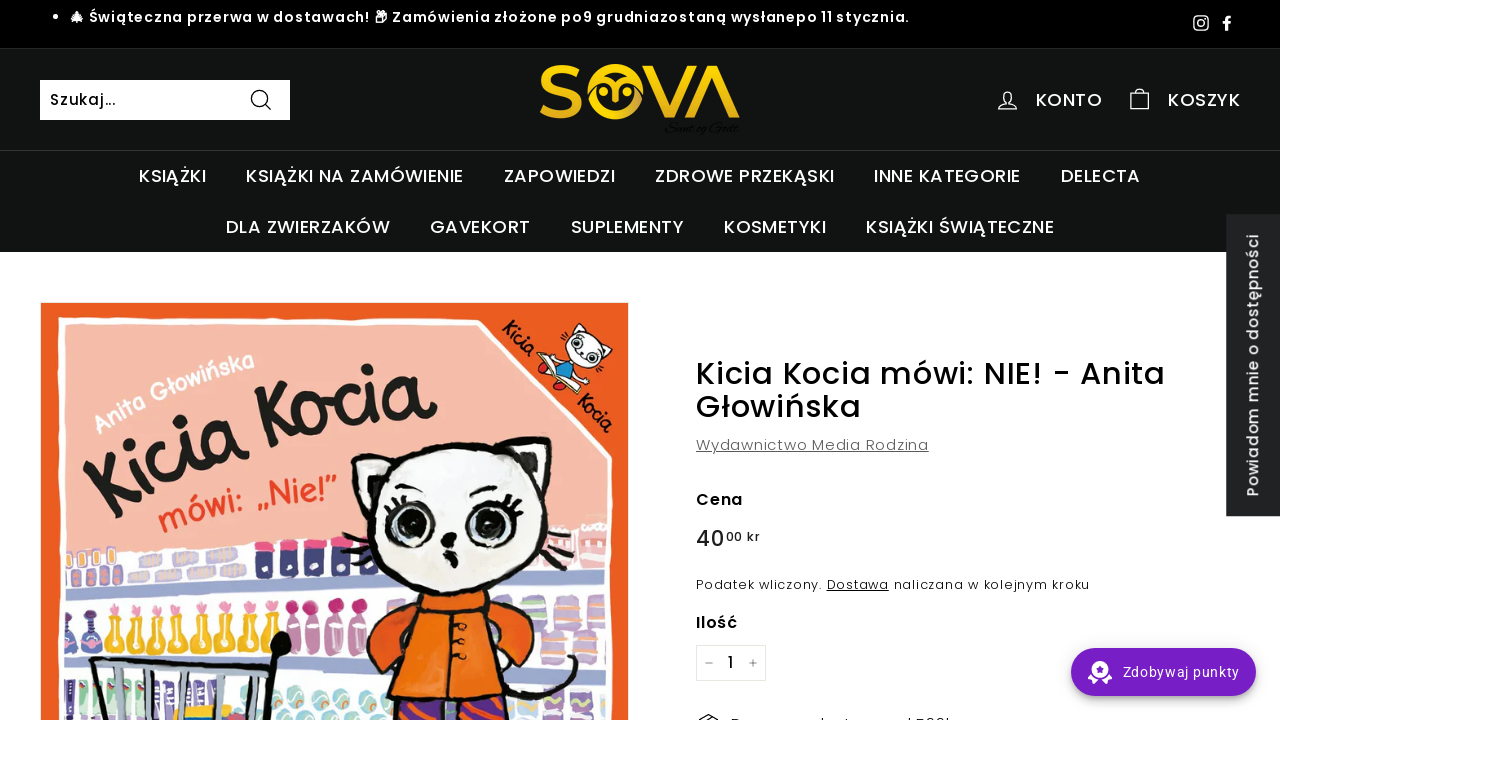

--- FILE ---
content_type: text/html; charset=utf-8
request_url: https://sova4home.com/products/kicia-kocia-mowi-nie-anita-glowinska
body_size: 149731
content:
<!doctype html>
<html class="no-js" lang="en" dir="ltr">
<head>
  <meta charset="utf-8">
  <meta http-equiv="X-UA-Compatible" content="IE=edge,chrome=1">
  <meta name="viewport" content="width=device-width,initial-scale=1">
  <meta name="theme-color" content="#111111">
  <link rel="canonical" href="https://sova4home.com/products/kicia-kocia-mowi-nie-anita-glowinska">
  <link rel="preload" as="style" href="//sova4home.com/cdn/shop/t/13/assets/theme.css?v=91775031052819423801768577133">
  <link rel="preload" as="script" href="//sova4home.com/cdn/shop/t/13/assets/theme.min.js?v=164568761314919534701623938263">
  <link rel="preconnect" href="https://cdn.shopify.com">
  <link rel="preconnect" href="https://fonts.shopifycdn.com">
  <link rel="dns-prefetch" href="https://productreviews.shopifycdn.com">
  <link rel="dns-prefetch" href="https://ajax.googleapis.com">
  <link rel="dns-prefetch" href="https://maps.googleapis.com">
  <link rel="dns-prefetch" href="https://maps.gstatic.com"><link rel="shortcut icon" href="//sova4home.com/cdn/shop/files/Untitled_design_8_32x32.png?v=1760967533" type="image/png" /><title>Kicia Kocia mówi: NIE! - Anita Głowińska
&ndash; Sova
</title>
<meta name="description" content="“Kicia Kocia mówi: NIE!” to kolejna z serii książeczek o rezolutnej kotce oraz grupce jej przyjaciół. Ciekawa treść jest napisana z myślą o najmłodszych, a przystępny przekaz ułatwia i zachęca do lektury.  Wspólnie z Kicią Kocią dziecko odkrywa świat i uczy się, jak poruszać się w codziennym życiu i jak radzić sobie z "><meta property="og:site_name" content="Sova">
  <meta property="og:url" content="https://sova4home.com/products/kicia-kocia-mowi-nie-anita-glowinska">
  <meta property="og:title" content="Kicia Kocia mówi: NIE! - Anita Głowińska">
  <meta property="og:type" content="product">
  <meta property="og:description" content="“Kicia Kocia mówi: NIE!” to kolejna z serii książeczek o rezolutnej kotce oraz grupce jej przyjaciół. Ciekawa treść jest napisana z myślą o najmłodszych, a przystępny przekaz ułatwia i zachęca do lektury.  Wspólnie z Kicią Kocią dziecko odkrywa świat i uczy się, jak poruszać się w codziennym życiu i jak radzić sobie z "><meta property="og:image" content="http://sova4home.com/cdn/shop/files/kicia-kocia-mowi-nie-b-iext144859863.webp?v=1709323973">
    <meta property="og:image:secure_url" content="https://sova4home.com/cdn/shop/files/kicia-kocia-mowi-nie-b-iext144859863.webp?v=1709323973">
    <meta property="og:image:width" content="1200">
    <meta property="og:image:height" content="1200"><meta name="twitter:site" content="@">
  <meta name="twitter:card" content="summary_large_image">
  <meta name="twitter:title" content="Kicia Kocia mówi: NIE! - Anita Głowińska">
  <meta name="twitter:description" content="“Kicia Kocia mówi: NIE!” to kolejna z serii książeczek o rezolutnej kotce oraz grupce jej przyjaciół. Ciekawa treść jest napisana z myślą o najmłodszych, a przystępny przekaz ułatwia i zachęca do lektury.  Wspólnie z Kicią Kocią dziecko odkrywa świat i uczy się, jak poruszać się w codziennym życiu i jak radzić sobie z ">
<style data-shopify>@font-face {
  font-family: Poppins;
  font-weight: 500;
  font-style: normal;
  font-display: swap;
  src: url("//sova4home.com/cdn/fonts/poppins/poppins_n5.ad5b4b72b59a00358afc706450c864c3c8323842.woff2") format("woff2"),
       url("//sova4home.com/cdn/fonts/poppins/poppins_n5.33757fdf985af2d24b32fcd84c9a09224d4b2c39.woff") format("woff");
}

  @font-face {
  font-family: Poppins;
  font-weight: 300;
  font-style: normal;
  font-display: swap;
  src: url("//sova4home.com/cdn/fonts/poppins/poppins_n3.05f58335c3209cce17da4f1f1ab324ebe2982441.woff2") format("woff2"),
       url("//sova4home.com/cdn/fonts/poppins/poppins_n3.6971368e1f131d2c8ff8e3a44a36b577fdda3ff5.woff") format("woff");
}


  @font-face {
  font-family: Poppins;
  font-weight: 600;
  font-style: normal;
  font-display: swap;
  src: url("//sova4home.com/cdn/fonts/poppins/poppins_n6.aa29d4918bc243723d56b59572e18228ed0786f6.woff2") format("woff2"),
       url("//sova4home.com/cdn/fonts/poppins/poppins_n6.5f815d845fe073750885d5b7e619ee00e8111208.woff") format("woff");
}

  @font-face {
  font-family: Poppins;
  font-weight: 300;
  font-style: italic;
  font-display: swap;
  src: url("//sova4home.com/cdn/fonts/poppins/poppins_i3.8536b4423050219f608e17f134fe9ea3b01ed890.woff2") format("woff2"),
       url("//sova4home.com/cdn/fonts/poppins/poppins_i3.0f4433ada196bcabf726ed78f8e37e0995762f7f.woff") format("woff");
}

  @font-face {
  font-family: Poppins;
  font-weight: 600;
  font-style: italic;
  font-display: swap;
  src: url("//sova4home.com/cdn/fonts/poppins/poppins_i6.bb8044d6203f492888d626dafda3c2999253e8e9.woff2") format("woff2"),
       url("//sova4home.com/cdn/fonts/poppins/poppins_i6.e233dec1a61b1e7dead9f920159eda42280a02c3.woff") format("woff");
}

</style><link href="//sova4home.com/cdn/shop/t/13/assets/theme.css?v=91775031052819423801768577133" rel="stylesheet" type="text/css" media="all" />
<style data-shopify>:root {
    --typeHeaderPrimary: Poppins;
    --typeHeaderFallback: sans-serif;
    --typeHeaderSize: 36px;
    --typeHeaderWeight: 500;
    --typeHeaderLineHeight: 1.1;
    --typeHeaderSpacing: 0.025em;

    --typeBasePrimary:Poppins;
    --typeBaseFallback:sans-serif;
    --typeBaseSize: 15px;
    --typeBaseWeight: 300;
    --typeBaseSpacing: 0.05em;
    --typeBaseLineHeight: 1.6;

    --colorSmallImageBg: #ffffff;
    --colorSmallImageBgDark: #f7f7f7;
    --colorLargeImageBg: #0f0f0f;
    --colorLargeImageBgLight: #303030;

    --iconWeight: 3px;
    --iconLinecaps: miter;

    
      --buttonRadius: 0px;
      --btnPadding: 11px 20px;
    

    
      --roundness: 0px;
    

    
      --gridThickness: 0px;
    

    --productTileMargin: 10%;
    --collectionTileMargin: 15%;

    --swatchSize: 40px;
  }

  @media screen and (max-width: 768px) {
    :root {
      --typeBaseSize: 13px;

      
        --roundness: 0px;
        --btnPadding: 9px 17px;
      
    }
  }</style><script>
    document.documentElement.className = document.documentElement.className.replace('no-js', 'js');

    window.theme = window.theme || {};
    theme.routes = {
      home: "/",
      collections: "/collections",
      cart: "/cart.js",
      cartPage: "/cart",
      cartAdd: "/cart/add.js",
      cartChange: "/cart/change.js",
      search: "/search"
    };
    theme.strings = {
      soldOut: "Wyprzedane",
      unavailable: "Niedostępne",
      stockLabel: "Pozostało [count] sztuk w magazynie!",
      willNotShipUntil: "Will not ship until [date]",
      willBeInStockAfter: "Will be in stock after [date]",
      waitingForStock: "Inventory on the way",
      savePrice: "Oszczędź [saved_amount]",
      cartEmpty: "TWÓJ KOSZYK JEST PUSTY",
      cartTermsConfirmation: "PROSIMY  ZAAKCEPTOWAĆ REGULAMIN SKLEPU, ABY MÓC SFINALIZOWAĆ ZAMÓWIENIE.",
      searchCollections: "Collections:",
      searchPages: "Pages:",
      searchArticles: "Articles:"
    };
    theme.settings = {
      dynamicVariantsEnable: true,
      dynamicVariantType: "button",
      cartType: "page",
      isCustomerTemplate: false,
      moneyFormat: "{{amount_with_comma_separator}} kr",
      saveType: "percent",
      recentlyViewedEnabled: false,
      productImageSize: "square",
      productImageCover: false,
      predictiveSearch: true,
      predictiveSearchType: "product,article,page,collection",
      inventoryThreshold: 10,
      superScriptSetting: true,
      superScriptPrice: true,
      quickView: true,
      quickAdd: true,
      themeName: 'Expanse',
      themeVersion: "1.0.3"
    };
  </script>

  <script>window.performance && window.performance.mark && window.performance.mark('shopify.content_for_header.start');</script><meta id="shopify-digital-wallet" name="shopify-digital-wallet" content="/15680143460/digital_wallets/dialog">
<meta name="shopify-checkout-api-token" content="c8bbb7c09067b00adf5ab577bc9860ba">
<meta id="in-context-paypal-metadata" data-shop-id="15680143460" data-venmo-supported="false" data-environment="production" data-locale="en_US" data-paypal-v4="true" data-currency="NOK">
<link rel="alternate" type="application/json+oembed" href="https://sova4home.com/products/kicia-kocia-mowi-nie-anita-glowinska.oembed">
<script async="async" src="/checkouts/internal/preloads.js?locale=en-NO"></script>
<script id="shopify-features" type="application/json">{"accessToken":"c8bbb7c09067b00adf5ab577bc9860ba","betas":["rich-media-storefront-analytics"],"domain":"sova4home.com","predictiveSearch":true,"shopId":15680143460,"locale":"en"}</script>
<script>var Shopify = Shopify || {};
Shopify.shop = "sova-books-design.myshopify.com";
Shopify.locale = "en";
Shopify.currency = {"active":"NOK","rate":"1.0"};
Shopify.country = "NO";
Shopify.theme = {"name":"Expanse","id":122839793858,"schema_name":"Expanse","schema_version":"1.0.3","theme_store_id":902,"role":"main"};
Shopify.theme.handle = "null";
Shopify.theme.style = {"id":null,"handle":null};
Shopify.cdnHost = "sova4home.com/cdn";
Shopify.routes = Shopify.routes || {};
Shopify.routes.root = "/";</script>
<script type="module">!function(o){(o.Shopify=o.Shopify||{}).modules=!0}(window);</script>
<script>!function(o){function n(){var o=[];function n(){o.push(Array.prototype.slice.apply(arguments))}return n.q=o,n}var t=o.Shopify=o.Shopify||{};t.loadFeatures=n(),t.autoloadFeatures=n()}(window);</script>
<script id="shop-js-analytics" type="application/json">{"pageType":"product"}</script>
<script defer="defer" async type="module" src="//sova4home.com/cdn/shopifycloud/shop-js/modules/v2/client.init-shop-cart-sync_C5BV16lS.en.esm.js"></script>
<script defer="defer" async type="module" src="//sova4home.com/cdn/shopifycloud/shop-js/modules/v2/chunk.common_CygWptCX.esm.js"></script>
<script type="module">
  await import("//sova4home.com/cdn/shopifycloud/shop-js/modules/v2/client.init-shop-cart-sync_C5BV16lS.en.esm.js");
await import("//sova4home.com/cdn/shopifycloud/shop-js/modules/v2/chunk.common_CygWptCX.esm.js");

  window.Shopify.SignInWithShop?.initShopCartSync?.({"fedCMEnabled":true,"windoidEnabled":true});

</script>
<script>(function() {
  var isLoaded = false;
  function asyncLoad() {
    if (isLoaded) return;
    isLoaded = true;
    var urls = ["https:\/\/cdn-app.sealsubscriptions.com\/shopify\/public\/js\/sealsubscriptions.js?shop=sova-books-design.myshopify.com","\/\/shopify.privy.com\/widget.js?shop=sova-books-design.myshopify.com","https:\/\/joy.avada.io\/scripttag\/avada-joy-points-calculator.min.js?shop=sova-books-design.myshopify.com","\/\/cdn.shopify.com\/proxy\/a203f583c3dc4f567fcdc577f24ac8e2cfe9f51917273934420175b823249757\/tabs.tkdigital.dev\/scripts\/ne_smart_tabs_fdc4094926f1e85cab0c431022096e26.js?shop=sova-books-design.myshopify.com\u0026sp-cache-control=cHVibGljLCBtYXgtYWdlPTkwMA"];
    for (var i = 0; i < urls.length; i++) {
      var s = document.createElement('script');
      s.type = 'text/javascript';
      s.async = true;
      s.src = urls[i];
      var x = document.getElementsByTagName('script')[0];
      x.parentNode.insertBefore(s, x);
    }
  };
  if(window.attachEvent) {
    window.attachEvent('onload', asyncLoad);
  } else {
    window.addEventListener('load', asyncLoad, false);
  }
})();</script>
<script id="__st">var __st={"a":15680143460,"offset":3600,"reqid":"2fb3060d-6088-4e84-b089-46b1236d997a-1768608858","pageurl":"sova4home.com\/products\/kicia-kocia-mowi-nie-anita-glowinska","u":"fd28bbfd31b2","p":"product","rtyp":"product","rid":2940804726884};</script>
<script>window.ShopifyPaypalV4VisibilityTracking = true;</script>
<script id="captcha-bootstrap">!function(){'use strict';const t='contact',e='account',n='new_comment',o=[[t,t],['blogs',n],['comments',n],[t,'customer']],c=[[e,'customer_login'],[e,'guest_login'],[e,'recover_customer_password'],[e,'create_customer']],r=t=>t.map((([t,e])=>`form[action*='/${t}']:not([data-nocaptcha='true']) input[name='form_type'][value='${e}']`)).join(','),a=t=>()=>t?[...document.querySelectorAll(t)].map((t=>t.form)):[];function s(){const t=[...o],e=r(t);return a(e)}const i='password',u='form_key',d=['recaptcha-v3-token','g-recaptcha-response','h-captcha-response',i],f=()=>{try{return window.sessionStorage}catch{return}},m='__shopify_v',_=t=>t.elements[u];function p(t,e,n=!1){try{const o=window.sessionStorage,c=JSON.parse(o.getItem(e)),{data:r}=function(t){const{data:e,action:n}=t;return t[m]||n?{data:e,action:n}:{data:t,action:n}}(c);for(const[e,n]of Object.entries(r))t.elements[e]&&(t.elements[e].value=n);n&&o.removeItem(e)}catch(o){console.error('form repopulation failed',{error:o})}}const l='form_type',E='cptcha';function T(t){t.dataset[E]=!0}const w=window,h=w.document,L='Shopify',v='ce_forms',y='captcha';let A=!1;((t,e)=>{const n=(g='f06e6c50-85a8-45c8-87d0-21a2b65856fe',I='https://cdn.shopify.com/shopifycloud/storefront-forms-hcaptcha/ce_storefront_forms_captcha_hcaptcha.v1.5.2.iife.js',D={infoText:'Protected by hCaptcha',privacyText:'Privacy',termsText:'Terms'},(t,e,n)=>{const o=w[L][v],c=o.bindForm;if(c)return c(t,g,e,D).then(n);var r;o.q.push([[t,g,e,D],n]),r=I,A||(h.body.append(Object.assign(h.createElement('script'),{id:'captcha-provider',async:!0,src:r})),A=!0)});var g,I,D;w[L]=w[L]||{},w[L][v]=w[L][v]||{},w[L][v].q=[],w[L][y]=w[L][y]||{},w[L][y].protect=function(t,e){n(t,void 0,e),T(t)},Object.freeze(w[L][y]),function(t,e,n,w,h,L){const[v,y,A,g]=function(t,e,n){const i=e?o:[],u=t?c:[],d=[...i,...u],f=r(d),m=r(i),_=r(d.filter((([t,e])=>n.includes(e))));return[a(f),a(m),a(_),s()]}(w,h,L),I=t=>{const e=t.target;return e instanceof HTMLFormElement?e:e&&e.form},D=t=>v().includes(t);t.addEventListener('submit',(t=>{const e=I(t);if(!e)return;const n=D(e)&&!e.dataset.hcaptchaBound&&!e.dataset.recaptchaBound,o=_(e),c=g().includes(e)&&(!o||!o.value);(n||c)&&t.preventDefault(),c&&!n&&(function(t){try{if(!f())return;!function(t){const e=f();if(!e)return;const n=_(t);if(!n)return;const o=n.value;o&&e.removeItem(o)}(t);const e=Array.from(Array(32),(()=>Math.random().toString(36)[2])).join('');!function(t,e){_(t)||t.append(Object.assign(document.createElement('input'),{type:'hidden',name:u})),t.elements[u].value=e}(t,e),function(t,e){const n=f();if(!n)return;const o=[...t.querySelectorAll(`input[type='${i}']`)].map((({name:t})=>t)),c=[...d,...o],r={};for(const[a,s]of new FormData(t).entries())c.includes(a)||(r[a]=s);n.setItem(e,JSON.stringify({[m]:1,action:t.action,data:r}))}(t,e)}catch(e){console.error('failed to persist form',e)}}(e),e.submit())}));const S=(t,e)=>{t&&!t.dataset[E]&&(n(t,e.some((e=>e===t))),T(t))};for(const o of['focusin','change'])t.addEventListener(o,(t=>{const e=I(t);D(e)&&S(e,y())}));const B=e.get('form_key'),M=e.get(l),P=B&&M;t.addEventListener('DOMContentLoaded',(()=>{const t=y();if(P)for(const e of t)e.elements[l].value===M&&p(e,B);[...new Set([...A(),...v().filter((t=>'true'===t.dataset.shopifyCaptcha))])].forEach((e=>S(e,t)))}))}(h,new URLSearchParams(w.location.search),n,t,e,['guest_login'])})(!0,!0)}();</script>
<script integrity="sha256-4kQ18oKyAcykRKYeNunJcIwy7WH5gtpwJnB7kiuLZ1E=" data-source-attribution="shopify.loadfeatures" defer="defer" src="//sova4home.com/cdn/shopifycloud/storefront/assets/storefront/load_feature-a0a9edcb.js" crossorigin="anonymous"></script>
<script data-source-attribution="shopify.dynamic_checkout.dynamic.init">var Shopify=Shopify||{};Shopify.PaymentButton=Shopify.PaymentButton||{isStorefrontPortableWallets:!0,init:function(){window.Shopify.PaymentButton.init=function(){};var t=document.createElement("script");t.src="https://sova4home.com/cdn/shopifycloud/portable-wallets/latest/portable-wallets.en.js",t.type="module",document.head.appendChild(t)}};
</script>
<script data-source-attribution="shopify.dynamic_checkout.buyer_consent">
  function portableWalletsHideBuyerConsent(e){var t=document.getElementById("shopify-buyer-consent"),n=document.getElementById("shopify-subscription-policy-button");t&&n&&(t.classList.add("hidden"),t.setAttribute("aria-hidden","true"),n.removeEventListener("click",e))}function portableWalletsShowBuyerConsent(e){var t=document.getElementById("shopify-buyer-consent"),n=document.getElementById("shopify-subscription-policy-button");t&&n&&(t.classList.remove("hidden"),t.removeAttribute("aria-hidden"),n.addEventListener("click",e))}window.Shopify?.PaymentButton&&(window.Shopify.PaymentButton.hideBuyerConsent=portableWalletsHideBuyerConsent,window.Shopify.PaymentButton.showBuyerConsent=portableWalletsShowBuyerConsent);
</script>
<script>
  function portableWalletsCleanup(e){e&&e.src&&console.error("Failed to load portable wallets script "+e.src);var t=document.querySelectorAll("shopify-accelerated-checkout .shopify-payment-button__skeleton, shopify-accelerated-checkout-cart .wallet-cart-button__skeleton"),e=document.getElementById("shopify-buyer-consent");for(let e=0;e<t.length;e++)t[e].remove();e&&e.remove()}function portableWalletsNotLoadedAsModule(e){e instanceof ErrorEvent&&"string"==typeof e.message&&e.message.includes("import.meta")&&"string"==typeof e.filename&&e.filename.includes("portable-wallets")&&(window.removeEventListener("error",portableWalletsNotLoadedAsModule),window.Shopify.PaymentButton.failedToLoad=e,"loading"===document.readyState?document.addEventListener("DOMContentLoaded",window.Shopify.PaymentButton.init):window.Shopify.PaymentButton.init())}window.addEventListener("error",portableWalletsNotLoadedAsModule);
</script>

<script type="module" src="https://sova4home.com/cdn/shopifycloud/portable-wallets/latest/portable-wallets.en.js" onError="portableWalletsCleanup(this)" crossorigin="anonymous"></script>
<script nomodule>
  document.addEventListener("DOMContentLoaded", portableWalletsCleanup);
</script>

<link id="shopify-accelerated-checkout-styles" rel="stylesheet" media="screen" href="https://sova4home.com/cdn/shopifycloud/portable-wallets/latest/accelerated-checkout-backwards-compat.css" crossorigin="anonymous">
<style id="shopify-accelerated-checkout-cart">
        #shopify-buyer-consent {
  margin-top: 1em;
  display: inline-block;
  width: 100%;
}

#shopify-buyer-consent.hidden {
  display: none;
}

#shopify-subscription-policy-button {
  background: none;
  border: none;
  padding: 0;
  text-decoration: underline;
  font-size: inherit;
  cursor: pointer;
}

#shopify-subscription-policy-button::before {
  box-shadow: none;
}

      </style>

<script>window.performance && window.performance.mark && window.performance.mark('shopify.content_for_header.end');</script>

  <script src="//sova4home.com/cdn/shop/t/13/assets/vendor-scripts-v0.js" defer="defer"></script>
  <script src="//sova4home.com/cdn/shop/t/13/assets/theme.min.js?v=164568761314919534701623938263" defer="defer"></script>
                             <script> var bonShopInfo = {"shopName":"sova-books-design.myshopify.com","displayWidget":true,"shopInfo":{"currency":"NOK","country_code":"NO","weight_unit":"g","point_name":"","referral_enabled":false},"appearance":{"theme_configs_json":{"color":{"primary_color":"#ED66B2","secondary_color":"#86469C","text_color":"#FFFFFF"},"banner_img":"","showIllustration":true},"is_first_time":true,"widget_button_configs_json":{"placement":{"widget_button_position":"2","widget_spacing":{"side":"20px","bottom":"20px"}},"widget_title":"Rewards","widget_icon":"widget-icon-1.svg"},"displayed_text_configs_json":{"sign_in_page":{"program_name":"Reward program","sign_in_tagline":"Join our program to get attractive rewards!","join_button":"Join","sign_in_button":"Sign in","sign_in_requirement_message":"Oops! You have to sign in to do this action","earn_point":"Earn points","redeem_point":"Redeem points","referral_program":"Referral Program","my_rewards":"My rewards","my_balance":"My balance","your_point":"Your points","welcome":"Welcome","vip_tier":"VIP Tiers"},"earn_points_tab":{"place_an_order_button":"Purchase","sign_up_button":"Do it now","happy_birthday_button":"Enter info","like_on_facebook_button":"Take me there","complete_order":"Complete an order","create_account":"Create an account","happy_birthday":"Happy birthday","subcrible_newletter":"Subscribe for newsletter","complete_profile":"Complete profile","follow_twitter":"Follow on Twitter","share_twitter":"Share on Twitter","follow_facebook":"Like on Facebook","share_facebook":"Share on Facebook","follow_instagram":"Follow on Instagram","follow_tiktok":"Follow on TikTok","retweet":"Retweet","required":"Required fields: first name, last name, address, phone","message_birthday":"Enter a date within 30 days won’t earn you points","save_date":"Save date","no_value":"There is no earning rule to show at the moment","earn_for_every":"Earn 10 points for every 1$","share_linkedin":"Share on LinkedIn","follow_linkedin":"Follow on LinkedIn","join_fb_group":"Join a Facebook group","subscribe_youtube":"Subscribe on Youtube","follow_pinterest":"Follow on Pinterest"},"redeem_points_tab":{"redeem_button":"Redeem","apply_message":"Apply this code to your shopping cart. If you do not use this code now, you can always find it in My rewards tab anytime","apply_button":"Apply now","no_value":"There is no redeeming rule to show at the moment","minimum":"Minimum purchase value","maximum":"Maximum shipping amount","discount_value":"Discount value","increments_of_points":"You will get {{currency}}{{money_value}} off your entire order for {{reward_value}} points redeemed","expire_at":"Expire at","discount_condition":"Discount condition","min_point_value":"Minimum point value: {{min_point_value}}","max_point_value":"Maximum point value: {{max_point_value}}"},"referral_program_tab":{"referral_tagline":"Get rewards when your friend uses the referral link to sign up and place an order","referral_button":"Refer a friend now","text_for_referral":"You will get ...","text_for_referral_friend":"They will get ..."},"my_rewards":{"reward_button":"Use it now","used_button":"Used","no_value":"You don't have any rewards at the moment","get_some_rewards":"Get some rewards","reward_explanation":"Reward explanation","reward_name":"Reward name","apply_for":"Apply for"},"my_balance":{"my_balance_button":"Earn more","date":"Date","actions":"Actions","points":"Points","return_points":"Return points for redeemed code","refund_order":"Refund order","point_expiry":"Points are expired","cancel_order_status":"Cancel order","store_owner_adjusted":"Store owner just adjusted your points","no_value":"There is no activitiy to show at the moment","total":"Total","referred":"Referred by a friend","referrer":"Referred a friend","new_tier_reward":"New tier's reward: {{reward_name}}","complete_order_tier":"VIP tier’s benefit for completing an order","refund_order_tier":"Return points for VIP Tier's benefit"},"notification_tab":{"title_fail":"Oops","message_fail":"Something went wrong! Please enter a valid date","title_success_input":"Yay!","message_success_input":"Your birthday was set!","title_success_letter":"Great!","message_success_letter":"You are now subscribed to our newsletter","hover_copy":"Copy to clipboard","copied":"Copied","complete_profile_success":"You completed your profile"},"vip_tier":{"current_tier":"Current tier","next_tier_points_earned_txt":"Next tier: Get {{point_amount}} more points by {{date}}","next_tier_money_spent_txt":"Next tier: Spend {{money}} {{currency}} more by {{date}}","entry_text":"You are at the entry level, unlock next tier to receive attractive benefits","next_tier":"Next tier","earn_point":"Earn {{point_amount}} points","earn_more_point":"Earn more points","highest_tier_txt":"You have reached the highest tier!","spend":"Spend {{money}} {{currency}}","purchase_more":"Purchase more","complete_order_multi_points_txt":"x{{multi_points}} points for “Complete an order” rule"}}},"programStatus":true}; </script>
                             <script> var bonCustomerPoints = null; </script>
                        
                  <script src="//sova4home.com/cdn/shop/t/13/assets/bss-file-configdata.js?v=19453381437224918031701625120" type="text/javascript"></script> <script src="//sova4home.com/cdn/shop/t/13/assets/bss-file-configdata-banner.js?v=151034973688681356691680698483" type="text/javascript"></script> <script src="//sova4home.com/cdn/shop/t/13/assets/bss-file-configdata-popup.js?v=173992696638277510541680698484" type="text/javascript"></script><script>
                if (typeof BSS_PL == 'undefined') {
                    var BSS_PL = {};
                }
                var bssPlApiServer = "https://product-labels-pro.bsscommerce.com";
                BSS_PL.customerTags = 'null';
                BSS_PL.customerId = 'null';
                BSS_PL.configData = configDatas;
                BSS_PL.configDataBanner = configDataBanners ? configDataBanners : [];
                BSS_PL.configDataPopup = configDataPopups ? configDataPopups : [];
                BSS_PL.storeId = 32323;
                BSS_PL.currentPlan = "free";
                BSS_PL.storeIdCustomOld = "10678";
                BSS_PL.storeIdOldWIthPriority = "12200";
                BSS_PL.apiServerProduction = "https://product-labels-pro.bsscommerce.com";
                
                BSS_PL.integration = {"laiReview":{"status":0,"config":[]}}
                BSS_PL.settingsData = {}
                </script>
            <style>
.homepage-slideshow .slick-slide .bss_pl_img {
    visibility: hidden !important;
}
</style>
                    <!-- BEGIN app block: shopify://apps/ta-labels-badges/blocks/bss-pl-config-data/91bfe765-b604-49a1-805e-3599fa600b24 --><script
    id='bss-pl-config-data'
>
	let TAE_StoreId = "";
	if (typeof BSS_PL == 'undefined' || TAE_StoreId !== "") {
  		var BSS_PL = {};
		BSS_PL.storeId = null;
		BSS_PL.currentPlan = null;
		BSS_PL.apiServerProduction = null;
		BSS_PL.publicAccessToken = null;
		BSS_PL.customerTags = "null";
		BSS_PL.customerId = "null";
		BSS_PL.storeIdCustomOld = null;
		BSS_PL.storeIdOldWIthPriority = null;
		BSS_PL.storeIdOptimizeAppendLabel = null
		BSS_PL.optimizeCodeIds = null; 
		BSS_PL.extendedFeatureIds = null;
		BSS_PL.integration = null;
		BSS_PL.settingsData  = null;
		BSS_PL.configProductMetafields = null;
		BSS_PL.configVariantMetafields = null;
		
		BSS_PL.configData = [].concat();

		
		BSS_PL.configDataBanner = [].concat();

		
		BSS_PL.configDataPopup = [].concat();

		
		BSS_PL.configDataLabelGroup = [].concat();
		
		
		BSS_PL.collectionID = ``;
		BSS_PL.collectionHandle = ``;
		BSS_PL.collectionTitle = ``;

		
		BSS_PL.conditionConfigData = [].concat();
	}
</script>




<style>
    
    
</style>

<script>
    function bssLoadScripts(src, callback, isDefer = false) {
        const scriptTag = document.createElement('script');
        document.head.appendChild(scriptTag);
        scriptTag.src = src;
        if (isDefer) {
            scriptTag.defer = true;
        } else {
            scriptTag.async = true;
        }
        if (callback) {
            scriptTag.addEventListener('load', function () {
                callback();
            });
        }
    }
    const scriptUrls = [
        "https://cdn.shopify.com/extensions/019bc4fb-09b1-7c2a-aaf4-8025e33c8448/product-label-557/assets/bss-pl-init-helper.js",
        "https://cdn.shopify.com/extensions/019bc4fb-09b1-7c2a-aaf4-8025e33c8448/product-label-557/assets/bss-pl-init-config-run-scripts.js",
    ];
    Promise.all(scriptUrls.map((script) => new Promise((resolve) => bssLoadScripts(script, resolve)))).then((res) => {
        console.log('BSS scripts loaded');
        window.bssScriptsLoaded = true;
    });

	function bssInitScripts() {
		if (BSS_PL.configData.length) {
			const enabledFeature = [
				{ type: 1, script: "https://cdn.shopify.com/extensions/019bc4fb-09b1-7c2a-aaf4-8025e33c8448/product-label-557/assets/bss-pl-init-for-label.js" },
				{ type: 2, badge: [0, 7, 8], script: "https://cdn.shopify.com/extensions/019bc4fb-09b1-7c2a-aaf4-8025e33c8448/product-label-557/assets/bss-pl-init-for-badge-product-name.js" },
				{ type: 2, badge: [1, 11], script: "https://cdn.shopify.com/extensions/019bc4fb-09b1-7c2a-aaf4-8025e33c8448/product-label-557/assets/bss-pl-init-for-badge-product-image.js" },
				{ type: 2, badge: 2, script: "https://cdn.shopify.com/extensions/019bc4fb-09b1-7c2a-aaf4-8025e33c8448/product-label-557/assets/bss-pl-init-for-badge-custom-selector.js" },
				{ type: 2, badge: [3, 9, 10], script: "https://cdn.shopify.com/extensions/019bc4fb-09b1-7c2a-aaf4-8025e33c8448/product-label-557/assets/bss-pl-init-for-badge-price.js" },
				{ type: 2, badge: 4, script: "https://cdn.shopify.com/extensions/019bc4fb-09b1-7c2a-aaf4-8025e33c8448/product-label-557/assets/bss-pl-init-for-badge-add-to-cart-btn.js" },
				{ type: 2, badge: 5, script: "https://cdn.shopify.com/extensions/019bc4fb-09b1-7c2a-aaf4-8025e33c8448/product-label-557/assets/bss-pl-init-for-badge-quantity-box.js" },
				{ type: 2, badge: 6, script: "https://cdn.shopify.com/extensions/019bc4fb-09b1-7c2a-aaf4-8025e33c8448/product-label-557/assets/bss-pl-init-for-badge-buy-it-now-btn.js" }
			]
				.filter(({ type, badge }) => BSS_PL.configData.some(item => item.label_type === type && (badge === undefined || (Array.isArray(badge) ? badge.includes(item.badge_type) : item.badge_type === badge))) || (type === 1 && BSS_PL.configDataLabelGroup && BSS_PL.configDataLabelGroup.length))
				.map(({ script }) => script);
				
            enabledFeature.forEach((src) => bssLoadScripts(src));

            if (enabledFeature.length) {
                const src = "https://cdn.shopify.com/extensions/019bc4fb-09b1-7c2a-aaf4-8025e33c8448/product-label-557/assets/bss-product-label-js.js";
                bssLoadScripts(src);
            }
        }

        if (BSS_PL.configDataBanner && BSS_PL.configDataBanner.length) {
            const src = "https://cdn.shopify.com/extensions/019bc4fb-09b1-7c2a-aaf4-8025e33c8448/product-label-557/assets/bss-product-label-banner.js";
            bssLoadScripts(src);
        }

        if (BSS_PL.configDataPopup && BSS_PL.configDataPopup.length) {
            const src = "https://cdn.shopify.com/extensions/019bc4fb-09b1-7c2a-aaf4-8025e33c8448/product-label-557/assets/bss-product-label-popup.js";
            bssLoadScripts(src);
        }

        if (window.location.search.includes('bss-pl-custom-selector')) {
            const src = "https://cdn.shopify.com/extensions/019bc4fb-09b1-7c2a-aaf4-8025e33c8448/product-label-557/assets/bss-product-label-custom-position.js";
            bssLoadScripts(src, null, true);
        }
    }
    bssInitScripts();
</script>


<!-- END app block --><script src="https://cdn.shopify.com/extensions/019bc061-933a-7f8d-b392-badd11dda39d/avada-joy-425/assets/avada-joy.js" type="text/javascript" defer="defer"></script>
<script src="https://cdn.shopify.com/extensions/019bc061-933a-7f8d-b392-badd11dda39d/avada-joy-425/assets/joy-points-calculator-block.js" type="text/javascript" defer="defer"></script>
<link href="https://cdn.shopify.com/extensions/019bc4fb-09b1-7c2a-aaf4-8025e33c8448/product-label-557/assets/bss-pl-style.min.css" rel="stylesheet" type="text/css" media="all">
<link href="https://monorail-edge.shopifysvc.com" rel="dns-prefetch">
<script>(function(){if ("sendBeacon" in navigator && "performance" in window) {try {var session_token_from_headers = performance.getEntriesByType('navigation')[0].serverTiming.find(x => x.name == '_s').description;} catch {var session_token_from_headers = undefined;}var session_cookie_matches = document.cookie.match(/_shopify_s=([^;]*)/);var session_token_from_cookie = session_cookie_matches && session_cookie_matches.length === 2 ? session_cookie_matches[1] : "";var session_token = session_token_from_headers || session_token_from_cookie || "";function handle_abandonment_event(e) {var entries = performance.getEntries().filter(function(entry) {return /monorail-edge.shopifysvc.com/.test(entry.name);});if (!window.abandonment_tracked && entries.length === 0) {window.abandonment_tracked = true;var currentMs = Date.now();var navigation_start = performance.timing.navigationStart;var payload = {shop_id: 15680143460,url: window.location.href,navigation_start,duration: currentMs - navigation_start,session_token,page_type: "product"};window.navigator.sendBeacon("https://monorail-edge.shopifysvc.com/v1/produce", JSON.stringify({schema_id: "online_store_buyer_site_abandonment/1.1",payload: payload,metadata: {event_created_at_ms: currentMs,event_sent_at_ms: currentMs}}));}}window.addEventListener('pagehide', handle_abandonment_event);}}());</script>
<script id="web-pixels-manager-setup">(function e(e,d,r,n,o){if(void 0===o&&(o={}),!Boolean(null===(a=null===(i=window.Shopify)||void 0===i?void 0:i.analytics)||void 0===a?void 0:a.replayQueue)){var i,a;window.Shopify=window.Shopify||{};var t=window.Shopify;t.analytics=t.analytics||{};var s=t.analytics;s.replayQueue=[],s.publish=function(e,d,r){return s.replayQueue.push([e,d,r]),!0};try{self.performance.mark("wpm:start")}catch(e){}var l=function(){var e={modern:/Edge?\/(1{2}[4-9]|1[2-9]\d|[2-9]\d{2}|\d{4,})\.\d+(\.\d+|)|Firefox\/(1{2}[4-9]|1[2-9]\d|[2-9]\d{2}|\d{4,})\.\d+(\.\d+|)|Chrom(ium|e)\/(9{2}|\d{3,})\.\d+(\.\d+|)|(Maci|X1{2}).+ Version\/(15\.\d+|(1[6-9]|[2-9]\d|\d{3,})\.\d+)([,.]\d+|)( \(\w+\)|)( Mobile\/\w+|) Safari\/|Chrome.+OPR\/(9{2}|\d{3,})\.\d+\.\d+|(CPU[ +]OS|iPhone[ +]OS|CPU[ +]iPhone|CPU IPhone OS|CPU iPad OS)[ +]+(15[._]\d+|(1[6-9]|[2-9]\d|\d{3,})[._]\d+)([._]\d+|)|Android:?[ /-](13[3-9]|1[4-9]\d|[2-9]\d{2}|\d{4,})(\.\d+|)(\.\d+|)|Android.+Firefox\/(13[5-9]|1[4-9]\d|[2-9]\d{2}|\d{4,})\.\d+(\.\d+|)|Android.+Chrom(ium|e)\/(13[3-9]|1[4-9]\d|[2-9]\d{2}|\d{4,})\.\d+(\.\d+|)|SamsungBrowser\/([2-9]\d|\d{3,})\.\d+/,legacy:/Edge?\/(1[6-9]|[2-9]\d|\d{3,})\.\d+(\.\d+|)|Firefox\/(5[4-9]|[6-9]\d|\d{3,})\.\d+(\.\d+|)|Chrom(ium|e)\/(5[1-9]|[6-9]\d|\d{3,})\.\d+(\.\d+|)([\d.]+$|.*Safari\/(?![\d.]+ Edge\/[\d.]+$))|(Maci|X1{2}).+ Version\/(10\.\d+|(1[1-9]|[2-9]\d|\d{3,})\.\d+)([,.]\d+|)( \(\w+\)|)( Mobile\/\w+|) Safari\/|Chrome.+OPR\/(3[89]|[4-9]\d|\d{3,})\.\d+\.\d+|(CPU[ +]OS|iPhone[ +]OS|CPU[ +]iPhone|CPU IPhone OS|CPU iPad OS)[ +]+(10[._]\d+|(1[1-9]|[2-9]\d|\d{3,})[._]\d+)([._]\d+|)|Android:?[ /-](13[3-9]|1[4-9]\d|[2-9]\d{2}|\d{4,})(\.\d+|)(\.\d+|)|Mobile Safari.+OPR\/([89]\d|\d{3,})\.\d+\.\d+|Android.+Firefox\/(13[5-9]|1[4-9]\d|[2-9]\d{2}|\d{4,})\.\d+(\.\d+|)|Android.+Chrom(ium|e)\/(13[3-9]|1[4-9]\d|[2-9]\d{2}|\d{4,})\.\d+(\.\d+|)|Android.+(UC? ?Browser|UCWEB|U3)[ /]?(15\.([5-9]|\d{2,})|(1[6-9]|[2-9]\d|\d{3,})\.\d+)\.\d+|SamsungBrowser\/(5\.\d+|([6-9]|\d{2,})\.\d+)|Android.+MQ{2}Browser\/(14(\.(9|\d{2,})|)|(1[5-9]|[2-9]\d|\d{3,})(\.\d+|))(\.\d+|)|K[Aa][Ii]OS\/(3\.\d+|([4-9]|\d{2,})\.\d+)(\.\d+|)/},d=e.modern,r=e.legacy,n=navigator.userAgent;return n.match(d)?"modern":n.match(r)?"legacy":"unknown"}(),u="modern"===l?"modern":"legacy",c=(null!=n?n:{modern:"",legacy:""})[u],f=function(e){return[e.baseUrl,"/wpm","/b",e.hashVersion,"modern"===e.buildTarget?"m":"l",".js"].join("")}({baseUrl:d,hashVersion:r,buildTarget:u}),m=function(e){var d=e.version,r=e.bundleTarget,n=e.surface,o=e.pageUrl,i=e.monorailEndpoint;return{emit:function(e){var a=e.status,t=e.errorMsg,s=(new Date).getTime(),l=JSON.stringify({metadata:{event_sent_at_ms:s},events:[{schema_id:"web_pixels_manager_load/3.1",payload:{version:d,bundle_target:r,page_url:o,status:a,surface:n,error_msg:t},metadata:{event_created_at_ms:s}}]});if(!i)return console&&console.warn&&console.warn("[Web Pixels Manager] No Monorail endpoint provided, skipping logging."),!1;try{return self.navigator.sendBeacon.bind(self.navigator)(i,l)}catch(e){}var u=new XMLHttpRequest;try{return u.open("POST",i,!0),u.setRequestHeader("Content-Type","text/plain"),u.send(l),!0}catch(e){return console&&console.warn&&console.warn("[Web Pixels Manager] Got an unhandled error while logging to Monorail."),!1}}}}({version:r,bundleTarget:l,surface:e.surface,pageUrl:self.location.href,monorailEndpoint:e.monorailEndpoint});try{o.browserTarget=l,function(e){var d=e.src,r=e.async,n=void 0===r||r,o=e.onload,i=e.onerror,a=e.sri,t=e.scriptDataAttributes,s=void 0===t?{}:t,l=document.createElement("script"),u=document.querySelector("head"),c=document.querySelector("body");if(l.async=n,l.src=d,a&&(l.integrity=a,l.crossOrigin="anonymous"),s)for(var f in s)if(Object.prototype.hasOwnProperty.call(s,f))try{l.dataset[f]=s[f]}catch(e){}if(o&&l.addEventListener("load",o),i&&l.addEventListener("error",i),u)u.appendChild(l);else{if(!c)throw new Error("Did not find a head or body element to append the script");c.appendChild(l)}}({src:f,async:!0,onload:function(){if(!function(){var e,d;return Boolean(null===(d=null===(e=window.Shopify)||void 0===e?void 0:e.analytics)||void 0===d?void 0:d.initialized)}()){var d=window.webPixelsManager.init(e)||void 0;if(d){var r=window.Shopify.analytics;r.replayQueue.forEach((function(e){var r=e[0],n=e[1],o=e[2];d.publishCustomEvent(r,n,o)})),r.replayQueue=[],r.publish=d.publishCustomEvent,r.visitor=d.visitor,r.initialized=!0}}},onerror:function(){return m.emit({status:"failed",errorMsg:"".concat(f," has failed to load")})},sri:function(e){var d=/^sha384-[A-Za-z0-9+/=]+$/;return"string"==typeof e&&d.test(e)}(c)?c:"",scriptDataAttributes:o}),m.emit({status:"loading"})}catch(e){m.emit({status:"failed",errorMsg:(null==e?void 0:e.message)||"Unknown error"})}}})({shopId: 15680143460,storefrontBaseUrl: "https://sova4home.com",extensionsBaseUrl: "https://extensions.shopifycdn.com/cdn/shopifycloud/web-pixels-manager",monorailEndpoint: "https://monorail-edge.shopifysvc.com/unstable/produce_batch",surface: "storefront-renderer",enabledBetaFlags: ["2dca8a86"],webPixelsConfigList: [{"id":"123994345","configuration":"{\"pixel_id\":\"270887934372476\",\"pixel_type\":\"facebook_pixel\",\"metaapp_system_user_token\":\"-\"}","eventPayloadVersion":"v1","runtimeContext":"OPEN","scriptVersion":"ca16bc87fe92b6042fbaa3acc2fbdaa6","type":"APP","apiClientId":2329312,"privacyPurposes":["ANALYTICS","MARKETING","SALE_OF_DATA"],"dataSharingAdjustments":{"protectedCustomerApprovalScopes":["read_customer_address","read_customer_email","read_customer_name","read_customer_personal_data","read_customer_phone"]}},{"id":"63144169","eventPayloadVersion":"v1","runtimeContext":"LAX","scriptVersion":"1","type":"CUSTOM","privacyPurposes":["MARKETING"],"name":"Meta pixel (migrated)"},{"id":"shopify-app-pixel","configuration":"{}","eventPayloadVersion":"v1","runtimeContext":"STRICT","scriptVersion":"0450","apiClientId":"shopify-pixel","type":"APP","privacyPurposes":["ANALYTICS","MARKETING"]},{"id":"shopify-custom-pixel","eventPayloadVersion":"v1","runtimeContext":"LAX","scriptVersion":"0450","apiClientId":"shopify-pixel","type":"CUSTOM","privacyPurposes":["ANALYTICS","MARKETING"]}],isMerchantRequest: false,initData: {"shop":{"name":"Sova","paymentSettings":{"currencyCode":"NOK"},"myshopifyDomain":"sova-books-design.myshopify.com","countryCode":"NO","storefrontUrl":"https:\/\/sova4home.com"},"customer":null,"cart":null,"checkout":null,"productVariants":[{"price":{"amount":40.0,"currencyCode":"NOK"},"product":{"title":"Kicia Kocia mówi: NIE! - Anita Głowińska","vendor":"Wydawnictwo Media Rodzina","id":"2940804726884","untranslatedTitle":"Kicia Kocia mówi: NIE! - Anita Głowińska","url":"\/products\/kicia-kocia-mowi-nie-anita-glowinska","type":"Książki dla dzieci"},"id":"24775074283620","image":{"src":"\/\/sova4home.com\/cdn\/shop\/files\/kicia-kocia-mowi-nie-b-iext144859863.webp?v=1709323973"},"sku":"","title":"Default Title","untranslatedTitle":"Default Title"}],"purchasingCompany":null},},"https://sova4home.com/cdn","fcfee988w5aeb613cpc8e4bc33m6693e112",{"modern":"","legacy":""},{"shopId":"15680143460","storefrontBaseUrl":"https:\/\/sova4home.com","extensionBaseUrl":"https:\/\/extensions.shopifycdn.com\/cdn\/shopifycloud\/web-pixels-manager","surface":"storefront-renderer","enabledBetaFlags":"[\"2dca8a86\"]","isMerchantRequest":"false","hashVersion":"fcfee988w5aeb613cpc8e4bc33m6693e112","publish":"custom","events":"[[\"page_viewed\",{}],[\"product_viewed\",{\"productVariant\":{\"price\":{\"amount\":40.0,\"currencyCode\":\"NOK\"},\"product\":{\"title\":\"Kicia Kocia mówi: NIE! - Anita Głowińska\",\"vendor\":\"Wydawnictwo Media Rodzina\",\"id\":\"2940804726884\",\"untranslatedTitle\":\"Kicia Kocia mówi: NIE! - Anita Głowińska\",\"url\":\"\/products\/kicia-kocia-mowi-nie-anita-glowinska\",\"type\":\"Książki dla dzieci\"},\"id\":\"24775074283620\",\"image\":{\"src\":\"\/\/sova4home.com\/cdn\/shop\/files\/kicia-kocia-mowi-nie-b-iext144859863.webp?v=1709323973\"},\"sku\":\"\",\"title\":\"Default Title\",\"untranslatedTitle\":\"Default Title\"}}]]"});</script><script>
  window.ShopifyAnalytics = window.ShopifyAnalytics || {};
  window.ShopifyAnalytics.meta = window.ShopifyAnalytics.meta || {};
  window.ShopifyAnalytics.meta.currency = 'NOK';
  var meta = {"product":{"id":2940804726884,"gid":"gid:\/\/shopify\/Product\/2940804726884","vendor":"Wydawnictwo Media Rodzina","type":"Książki dla dzieci","handle":"kicia-kocia-mowi-nie-anita-glowinska","variants":[{"id":24775074283620,"price":4000,"name":"Kicia Kocia mówi: NIE! - Anita Głowińska","public_title":null,"sku":""}],"remote":false},"page":{"pageType":"product","resourceType":"product","resourceId":2940804726884,"requestId":"2fb3060d-6088-4e84-b089-46b1236d997a-1768608858"}};
  for (var attr in meta) {
    window.ShopifyAnalytics.meta[attr] = meta[attr];
  }
</script>
<script class="analytics">
  (function () {
    var customDocumentWrite = function(content) {
      var jquery = null;

      if (window.jQuery) {
        jquery = window.jQuery;
      } else if (window.Checkout && window.Checkout.$) {
        jquery = window.Checkout.$;
      }

      if (jquery) {
        jquery('body').append(content);
      }
    };

    var hasLoggedConversion = function(token) {
      if (token) {
        return document.cookie.indexOf('loggedConversion=' + token) !== -1;
      }
      return false;
    }

    var setCookieIfConversion = function(token) {
      if (token) {
        var twoMonthsFromNow = new Date(Date.now());
        twoMonthsFromNow.setMonth(twoMonthsFromNow.getMonth() + 2);

        document.cookie = 'loggedConversion=' + token + '; expires=' + twoMonthsFromNow;
      }
    }

    var trekkie = window.ShopifyAnalytics.lib = window.trekkie = window.trekkie || [];
    if (trekkie.integrations) {
      return;
    }
    trekkie.methods = [
      'identify',
      'page',
      'ready',
      'track',
      'trackForm',
      'trackLink'
    ];
    trekkie.factory = function(method) {
      return function() {
        var args = Array.prototype.slice.call(arguments);
        args.unshift(method);
        trekkie.push(args);
        return trekkie;
      };
    };
    for (var i = 0; i < trekkie.methods.length; i++) {
      var key = trekkie.methods[i];
      trekkie[key] = trekkie.factory(key);
    }
    trekkie.load = function(config) {
      trekkie.config = config || {};
      trekkie.config.initialDocumentCookie = document.cookie;
      var first = document.getElementsByTagName('script')[0];
      var script = document.createElement('script');
      script.type = 'text/javascript';
      script.onerror = function(e) {
        var scriptFallback = document.createElement('script');
        scriptFallback.type = 'text/javascript';
        scriptFallback.onerror = function(error) {
                var Monorail = {
      produce: function produce(monorailDomain, schemaId, payload) {
        var currentMs = new Date().getTime();
        var event = {
          schema_id: schemaId,
          payload: payload,
          metadata: {
            event_created_at_ms: currentMs,
            event_sent_at_ms: currentMs
          }
        };
        return Monorail.sendRequest("https://" + monorailDomain + "/v1/produce", JSON.stringify(event));
      },
      sendRequest: function sendRequest(endpointUrl, payload) {
        // Try the sendBeacon API
        if (window && window.navigator && typeof window.navigator.sendBeacon === 'function' && typeof window.Blob === 'function' && !Monorail.isIos12()) {
          var blobData = new window.Blob([payload], {
            type: 'text/plain'
          });

          if (window.navigator.sendBeacon(endpointUrl, blobData)) {
            return true;
          } // sendBeacon was not successful

        } // XHR beacon

        var xhr = new XMLHttpRequest();

        try {
          xhr.open('POST', endpointUrl);
          xhr.setRequestHeader('Content-Type', 'text/plain');
          xhr.send(payload);
        } catch (e) {
          console.log(e);
        }

        return false;
      },
      isIos12: function isIos12() {
        return window.navigator.userAgent.lastIndexOf('iPhone; CPU iPhone OS 12_') !== -1 || window.navigator.userAgent.lastIndexOf('iPad; CPU OS 12_') !== -1;
      }
    };
    Monorail.produce('monorail-edge.shopifysvc.com',
      'trekkie_storefront_load_errors/1.1',
      {shop_id: 15680143460,
      theme_id: 122839793858,
      app_name: "storefront",
      context_url: window.location.href,
      source_url: "//sova4home.com/cdn/s/trekkie.storefront.cd680fe47e6c39ca5d5df5f0a32d569bc48c0f27.min.js"});

        };
        scriptFallback.async = true;
        scriptFallback.src = '//sova4home.com/cdn/s/trekkie.storefront.cd680fe47e6c39ca5d5df5f0a32d569bc48c0f27.min.js';
        first.parentNode.insertBefore(scriptFallback, first);
      };
      script.async = true;
      script.src = '//sova4home.com/cdn/s/trekkie.storefront.cd680fe47e6c39ca5d5df5f0a32d569bc48c0f27.min.js';
      first.parentNode.insertBefore(script, first);
    };
    trekkie.load(
      {"Trekkie":{"appName":"storefront","development":false,"defaultAttributes":{"shopId":15680143460,"isMerchantRequest":null,"themeId":122839793858,"themeCityHash":"17188753845825907997","contentLanguage":"en","currency":"NOK","eventMetadataId":"7e2bcae4-25ca-4898-ac93-ccb71d2bc239"},"isServerSideCookieWritingEnabled":true,"monorailRegion":"shop_domain","enabledBetaFlags":["65f19447"]},"Session Attribution":{},"S2S":{"facebookCapiEnabled":true,"source":"trekkie-storefront-renderer","apiClientId":580111}}
    );

    var loaded = false;
    trekkie.ready(function() {
      if (loaded) return;
      loaded = true;

      window.ShopifyAnalytics.lib = window.trekkie;

      var originalDocumentWrite = document.write;
      document.write = customDocumentWrite;
      try { window.ShopifyAnalytics.merchantGoogleAnalytics.call(this); } catch(error) {};
      document.write = originalDocumentWrite;

      window.ShopifyAnalytics.lib.page(null,{"pageType":"product","resourceType":"product","resourceId":2940804726884,"requestId":"2fb3060d-6088-4e84-b089-46b1236d997a-1768608858","shopifyEmitted":true});

      var match = window.location.pathname.match(/checkouts\/(.+)\/(thank_you|post_purchase)/)
      var token = match? match[1]: undefined;
      if (!hasLoggedConversion(token)) {
        setCookieIfConversion(token);
        window.ShopifyAnalytics.lib.track("Viewed Product",{"currency":"NOK","variantId":24775074283620,"productId":2940804726884,"productGid":"gid:\/\/shopify\/Product\/2940804726884","name":"Kicia Kocia mówi: NIE! - Anita Głowińska","price":"40.00","sku":"","brand":"Wydawnictwo Media Rodzina","variant":null,"category":"Książki dla dzieci","nonInteraction":true,"remote":false},undefined,undefined,{"shopifyEmitted":true});
      window.ShopifyAnalytics.lib.track("monorail:\/\/trekkie_storefront_viewed_product\/1.1",{"currency":"NOK","variantId":24775074283620,"productId":2940804726884,"productGid":"gid:\/\/shopify\/Product\/2940804726884","name":"Kicia Kocia mówi: NIE! - Anita Głowińska","price":"40.00","sku":"","brand":"Wydawnictwo Media Rodzina","variant":null,"category":"Książki dla dzieci","nonInteraction":true,"remote":false,"referer":"https:\/\/sova4home.com\/products\/kicia-kocia-mowi-nie-anita-glowinska"});
      }
    });


        var eventsListenerScript = document.createElement('script');
        eventsListenerScript.async = true;
        eventsListenerScript.src = "//sova4home.com/cdn/shopifycloud/storefront/assets/shop_events_listener-3da45d37.js";
        document.getElementsByTagName('head')[0].appendChild(eventsListenerScript);

})();</script>
<script
  defer
  src="https://sova4home.com/cdn/shopifycloud/perf-kit/shopify-perf-kit-3.0.4.min.js"
  data-application="storefront-renderer"
  data-shop-id="15680143460"
  data-render-region="gcp-us-central1"
  data-page-type="product"
  data-theme-instance-id="122839793858"
  data-theme-name="Expanse"
  data-theme-version="1.0.3"
  data-monorail-region="shop_domain"
  data-resource-timing-sampling-rate="10"
  data-shs="true"
  data-shs-beacon="true"
  data-shs-export-with-fetch="true"
  data-shs-logs-sample-rate="1"
  data-shs-beacon-endpoint="https://sova4home.com/api/collect"
></script>
</head>
             

<body class="template-product" data-button_style="square" data-edges="" data-type_header_capitalize="false" data-swatch_style="round" data-grid-style="simple">

  <a class="in-page-link visually-hidden skip-link" href="#MainContent">Skip to content</a>

  <div id="PageContainer" class="page-container"><div id="shopify-section-toolbar" class="shopify-section toolbar-section"><div data-section-id="toolbar" data-section-type="toolbar">
  <div class="toolbar">
    <div class="page-width">
      <div class="toolbar__content">


  <div class="toolbar__item toolbar__item--announcements">
    <div class="announcement-bar">
      <div class="slideshow-wrapper">
        <button type="button" class="visually-hidden slideshow__pause" data-id="toolbar" aria-live="polite">
          <span class="slideshow__pause-stop">
            <svg aria-hidden="true" focusable="false" role="presentation" class="icon icon-pause" viewBox="0 0 10 13"><g fill="#000" fill-rule="evenodd"><path d="M0 0h3v13H0zM7 0h3v13H7z"/></g></svg>
            <span class="icon__fallback-text">Pause slideshow</span>
          </span>
          <span class="slideshow__pause-play">
            <svg aria-hidden="true" focusable="false" role="presentation" class="icon icon-play" viewBox="18.24 17.35 24.52 28.3"><path fill="#323232" d="M22.1 19.151v25.5l20.4-13.489-20.4-12.011z"/></svg>
            <span class="icon__fallback-text">Play slideshow</span>
          </span>
        </button>

        <div
          id="AnnouncementSlider"
          class="announcement-slider"
          data-block-count="1"><div
                id="AnnouncementSlide-c7709090-b260-45ff-990a-e5e77ed06226"
                class="slideshow__slide announcement-slider__slide"
                data-index="0"
                >
                <div class="announcement-slider__content"><div class="medium-up--hide">
                      <ul><li><strong>🎄 Świąteczna przerwa w dostawach! 📦 </strong>Zamówienia złożone po<strong>9 grudnia</strong>zostaną wysłane<strong>po 11 stycznia</strong>.</li></ul>
                    </div>
                    <div class="small--hide">
                      <ul><li><strong>🎄 Świąteczna przerwa w dostawach! 📦 </strong>Zamówienia złożone po<strong>9 grudnia</strong>zostaną wysłane<strong>po 11 stycznia</strong>.</li></ul><p></p>
                    </div></div>
              </div></div>
      </div>
    </div>
  </div>

<div class="toolbar__item small--hide">
            <ul class="inline-list toolbar__social"><li>
                  <a target="_blank" rel="noopener" href="https://www.instagram.com/sova4home/?hl=en" title="Sova on Instagram">
                    <svg aria-hidden="true" focusable="false" role="presentation" class="icon icon-instagram" viewBox="0 0 32 32"><path fill="#444" d="M16 3.094c4.206 0 4.7.019 6.363.094 1.538.069 2.369.325 2.925.544.738.287 1.262.625 1.813 1.175s.894 1.075 1.175 1.813c.212.556.475 1.387.544 2.925.075 1.662.094 2.156.094 6.363s-.019 4.7-.094 6.363c-.069 1.538-.325 2.369-.544 2.925-.288.738-.625 1.262-1.175 1.813s-1.075.894-1.813 1.175c-.556.212-1.387.475-2.925.544-1.663.075-2.156.094-6.363.094s-4.7-.019-6.363-.094c-1.537-.069-2.369-.325-2.925-.544-.737-.288-1.263-.625-1.813-1.175s-.894-1.075-1.175-1.813c-.212-.556-.475-1.387-.544-2.925-.075-1.663-.094-2.156-.094-6.363s.019-4.7.094-6.363c.069-1.537.325-2.369.544-2.925.287-.737.625-1.263 1.175-1.813s1.075-.894 1.813-1.175c.556-.212 1.388-.475 2.925-.544 1.662-.081 2.156-.094 6.363-.094zm0-2.838c-4.275 0-4.813.019-6.494.094-1.675.075-2.819.344-3.819.731-1.037.4-1.913.944-2.788 1.819S1.486 4.656 1.08 5.688c-.387 1-.656 2.144-.731 3.825-.075 1.675-.094 2.213-.094 6.488s.019 4.813.094 6.494c.075 1.675.344 2.819.731 3.825.4 1.038.944 1.913 1.819 2.788s1.756 1.413 2.788 1.819c1 .387 2.144.656 3.825.731s2.213.094 6.494.094 4.813-.019 6.494-.094c1.675-.075 2.819-.344 3.825-.731 1.038-.4 1.913-.944 2.788-1.819s1.413-1.756 1.819-2.788c.387-1 .656-2.144.731-3.825s.094-2.212.094-6.494-.019-4.813-.094-6.494c-.075-1.675-.344-2.819-.731-3.825-.4-1.038-.944-1.913-1.819-2.788s-1.756-1.413-2.788-1.819c-1-.387-2.144-.656-3.825-.731C20.812.275 20.275.256 16 .256z"/><path fill="#444" d="M16 7.912a8.088 8.088 0 0 0 0 16.175c4.463 0 8.087-3.625 8.087-8.088s-3.625-8.088-8.088-8.088zm0 13.338a5.25 5.25 0 1 1 0-10.5 5.25 5.25 0 1 1 0 10.5zM26.294 7.594a1.887 1.887 0 1 1-3.774.002 1.887 1.887 0 0 1 3.774-.003z"/></svg>
                    <span class="icon__fallback-text">Instagram</span>
                  </a>
                </li><li>
                  <a target="_blank" rel="noopener" href="https://www.facebook.com/sova4home/" title="Sova on Facebook">
                    <svg aria-hidden="true" focusable="false" role="presentation" class="icon icon-facebook" viewBox="0 0 32 32"><path fill="#444" d="M18.56 31.36V17.28h4.48l.64-5.12h-5.12v-3.2c0-1.28.64-2.56 2.56-2.56h2.56V1.28H19.2c-3.84 0-7.04 2.56-7.04 7.04v3.84H7.68v5.12h4.48v14.08h6.4z"/></svg>
                    <span class="icon__fallback-text">Facebook</span>
                  </a>
                </li></ul>
          </div></div>

    </div>
  </div>
</div>


</div><div id="shopify-section-header" class="shopify-section header-section"><style>
  .site-nav__link {
    font-size: 18px;
  }
  

  
</style>

<div data-section-id="header" data-section-type="header">
  <div id="HeaderWrapper" class="header-wrapper">
    <header
      id="SiteHeader"
      class="site-header site-header--heading-style"
      data-sticky="true"
      data-overlay="false">

      <div class="site-header__element site-header__element--top">
        <div class="page-width">
          <div class="header-layout" data-layout="center" data-nav="below" data-logo-align="center"><div class="header-item header-item--search small--hide"><button type="button" class="site-nav__link site-nav__link--icon site-nav__compress-menu">
                    <svg aria-hidden="true" focusable="false" role="presentation" class="icon icon-hamburger" viewBox="0 0 64 64"><path class="cls-1" d="M7 15h51">.</path><path class="cls-1" d="M7 32h43">.</path><path class="cls-1" d="M7 49h51">.</path></svg>
                    <span class="icon__fallback-text">Site navigation</span>
                  </button><form action="/search" method="get" role="search"
  class="site-header__search-form" data-dark="false">
  <input type="hidden" name="type" value="product,article,page,collection">
  <input type="search" name="q" value="" placeholder="Szukaj..." class="site-header__search-input" aria-label="Szukaj...">
  <button type="submit" class="text-link site-header__search-btn site-header__search-btn--submit">
    <svg aria-hidden="true" focusable="false" role="presentation" class="icon icon-search" viewBox="0 0 64 64"><defs><style>.cls-1{fill:none;stroke:#000;stroke-miterlimit:10;stroke-width:2px}</style></defs><path class="cls-1" d="M47.16 28.58A18.58 18.58 0 1 1 28.58 10a18.58 18.58 0 0 1 18.58 18.58zM54 54L41.94 42"/></svg>
    <span class="icon__fallback-text">Szukaj</span>
  </button>

  <button type="button" class="text-link site-header__search-btn site-header__search-btn--cancel">
    <svg aria-hidden="true" focusable="false" role="presentation" class="icon icon-close" viewBox="0 0 64 64"><defs><style>.cls-1{fill:none;stroke:#000;stroke-miterlimit:10;stroke-width:2px}</style></defs><path class="cls-1" d="M19 17.61l27.12 27.13m0-27.13L19 44.74"/></svg>
    <span class="icon__fallback-text">ZAMKNIJ</span>
  </button>
</form>
</div><div class="header-item header-item--logo"><style data-shopify>.header-item--logo,
    [data-layout="left-center"] .header-item--logo,
    [data-layout="left-center"] .header-item--icons {
      flex: 0 1 140px;
    }

    @media only screen and (min-width: 769px) {
      .header-item--logo,
      [data-layout="left-center"] .header-item--logo,
      [data-layout="left-center"] .header-item--icons {
        flex: 0 0 200px;
      }
    }

    .site-header__logo a {
      width: 140px;
    }
    .is-light .site-header__logo .logo--inverted {
      width: 140px;
    }
    @media only screen and (min-width: 769px) {
      .site-header__logo a {
        width: 200px;
      }

      .is-light .site-header__logo .logo--inverted {
        width: 200px;
      }
    }</style><div class="h1 site-header__logo"><span class="visually-hidden">Sova</span>
      
      <a
        href="/"
        class="site-header__logo-link logo--has-inverted">
        <img
          class="small--hide"
          src="//sova4home.com/cdn/shop/files/SOVA_C1_1_200x.png?v=1637947929"
          srcset="//sova4home.com/cdn/shop/files/SOVA_C1_1_200x.png?v=1637947929 1x, //sova4home.com/cdn/shop/files/SOVA_C1_1_200x@2x.png?v=1637947929 2x"
          alt="Sova">
        <img
          class="medium-up--hide"
          src="//sova4home.com/cdn/shop/files/SOVA_C1_1_140x.png?v=1637947929"
          srcset="//sova4home.com/cdn/shop/files/SOVA_C1_1_140x.png?v=1637947929 1x, //sova4home.com/cdn/shop/files/SOVA_C1_1_140x@2x.png?v=1637947929 2x"
          alt="Sova">
      </a><a
          href="/"
          class="site-header__logo-link logo--inverted">
          <img
            class="small--hide"
            src="//sova4home.com/cdn/shop/files/52650487_1290701254403460_9178216842353704960_n_200x.jpg?v=1637947763"
            srcset="//sova4home.com/cdn/shop/files/52650487_1290701254403460_9178216842353704960_n_200x.jpg?v=1637947763 1x, //sova4home.com/cdn/shop/files/52650487_1290701254403460_9178216842353704960_n_200x@2x.jpg?v=1637947763 2x"
            alt="Sova">
          <img
            class="medium-up--hide"
            src="//sova4home.com/cdn/shop/files/52650487_1290701254403460_9178216842353704960_n_140x.jpg?v=1637947763"
            srcset="//sova4home.com/cdn/shop/files/52650487_1290701254403460_9178216842353704960_n_140x.jpg?v=1637947763 1x, //sova4home.com/cdn/shop/files/52650487_1290701254403460_9178216842353704960_n_140x@2x.jpg?v=1637947763 2x"
            alt="Sova">
        </a></div></div><div class="header-item header-item--icons"><div class="site-nav">
  <div class="site-nav__icons">
    <a href="/search" class="site-nav__link site-nav__link--icon js-search-header medium-up--hide">
      <svg aria-hidden="true" focusable="false" role="presentation" class="icon icon-search" viewBox="0 0 64 64"><defs><style>.cls-1{fill:none;stroke:#000;stroke-miterlimit:10;stroke-width:2px}</style></defs><path class="cls-1" d="M47.16 28.58A18.58 18.58 0 1 1 28.58 10a18.58 18.58 0 0 1 18.58 18.58zM54 54L41.94 42"/></svg>
      <span class="icon__fallback-text">Szukaj</span>
    </a><a class="site-nav__link site-nav__link--icon small--hide" href="/account">
        <svg aria-hidden="true" focusable="false" role="presentation" class="icon icon-user" viewBox="0 0 64 64"><defs><style>.cls-1{fill:none;stroke:#000;stroke-miterlimit:10;stroke-width:2px}</style></defs><path class="cls-1" d="M35 39.84v-2.53c3.3-1.91 6-6.66 6-11.42 0-7.63 0-13.82-9-13.82s-9 6.19-9 13.82c0 4.76 2.7 9.51 6 11.42v2.53c-10.18.85-18 6-18 12.16h42c0-6.19-7.82-11.31-18-12.16z"/></svg>
        <span class="site-nav__icon-label small--hide">
          KONTO
        </span>
      </a><a href="/cart"
      id="HeaderCartTrigger"
      aria-controls="HeaderCart"
      class="site-nav__link site-nav__link--icon"
      data-icon="bag-minimal">
      <span class="cart-link"><svg aria-hidden="true" focusable="false" role="presentation" class="icon icon-bag-minimal" viewBox="0 0 64 64"><defs><style>.cls-1{fill:none;stroke:#000;stroke-width:2px}</style></defs><path id="svg_2" data-name="svg 2" class="cls-1" d="M22.53 16.61c0-7.1 4.35-9 9.75-9s9.75 1.9 9.75 9"/><path id="svg_4" data-name="svg 4" class="cls-1" d="M11.66 16.65h41.25V53.4H11.66z"/></svg><span id="CartBubble" class="cart-link__bubble">
          <span class="cart-link__bubble-num">0</span>
        </span>
      </span>
      <span class="site-nav__icon-label small--hide">
        KOSZYK
      </span>
    </a>

    <button type="button"
      aria-controls="MobileNav"
      class="site-nav__link site-nav__link--icon medium-up--hide mobile-nav-trigger">
      <svg aria-hidden="true" focusable="false" role="presentation" class="icon icon-hamburger" viewBox="0 0 64 64"><path class="cls-1" d="M7 15h51">.</path><path class="cls-1" d="M7 32h43">.</path><path class="cls-1" d="M7 49h51">.</path></svg>
      <span class="icon__fallback-text">Site navigation</span>
    </button>
  </div>

  <div class="site-nav__close-cart">
    <button type="button" class="site-nav__link site-nav__link--icon js-close-header-cart">
      <span>ZAMKNIJ</span>
      <svg aria-hidden="true" focusable="false" role="presentation" class="icon icon-close" viewBox="0 0 64 64"><defs><style>.cls-1{fill:none;stroke:#000;stroke-miterlimit:10;stroke-width:2px}</style></defs><path class="cls-1" d="M19 17.61l27.12 27.13m0-27.13L19 44.74"/></svg>
    </button>
  </div>
</div>
</div>
          </div>
        </div>

        <div class="site-header__search-container">
          <div class="page-width">
            <div class="site-header__search"><form action="/search" method="get" role="search"
  class="site-header__search-form" data-dark="false">
  <input type="hidden" name="type" value="product,article,page,collection">
  <input type="search" name="q" value="" placeholder="Szukaj..." class="site-header__search-input" aria-label="Szukaj...">
  <button type="submit" class="text-link site-header__search-btn site-header__search-btn--submit">
    <svg aria-hidden="true" focusable="false" role="presentation" class="icon icon-search" viewBox="0 0 64 64"><defs><style>.cls-1{fill:none;stroke:#000;stroke-miterlimit:10;stroke-width:2px}</style></defs><path class="cls-1" d="M47.16 28.58A18.58 18.58 0 1 1 28.58 10a18.58 18.58 0 0 1 18.58 18.58zM54 54L41.94 42"/></svg>
    <span class="icon__fallback-text">Szukaj</span>
  </button>

  <button type="button" class="text-link site-header__search-btn site-header__search-btn--cancel">
    <svg aria-hidden="true" focusable="false" role="presentation" class="icon icon-close" viewBox="0 0 64 64"><defs><style>.cls-1{fill:none;stroke:#000;stroke-miterlimit:10;stroke-width:2px}</style></defs><path class="cls-1" d="M19 17.61l27.12 27.13m0-27.13L19 44.74"/></svg>
    <span class="icon__fallback-text">ZAMKNIJ</span>
  </button>
</form>
<button type="button" class="text-link site-header__search-btn site-header__search-btn--cancel">
                <span class="medium-up--hide"><svg aria-hidden="true" focusable="false" role="presentation" class="icon icon-close" viewBox="0 0 64 64"><defs><style>.cls-1{fill:none;stroke:#000;stroke-miterlimit:10;stroke-width:2px}</style></defs><path class="cls-1" d="M19 17.61l27.12 27.13m0-27.13L19 44.74"/></svg></span>
                <span class="small--hide">Zamknij</span>
              </button>
            </div>
          </div>
        </div>
      </div><div class="site-header__element site-header__element--sub" data-type="nav">
          <div class="page-width text-center"><ul class="site-nav site-navigation site-navigation--below small--hide" role="navigation"><li
      class="site-nav__item site-nav__expanded-item site-nav--has-dropdown site-nav--is-megamenu"
      aria-haspopup="true">

      <a href="/" class="site-nav__link site-nav__link--underline site-nav__link--has-dropdown">
        KSIĄŻKI
      </a><div class="site-nav__dropdown megamenu text-left">
          <div class="page-width">
            <div class="site-nav__dropdown-animate megamenu__wrapper">
              <div class="megamenu__cols">
                <div class="megamenu__col"><div class="megamenu__col-title">
                      <a href="/collections/kryminal-sensacja-thriller" class="site-nav__dropdown-link site-nav__dropdown-link--top-level">Kryminał / Sensacja / Thriller</a>
                    </div><div class="megamenu__col-title">
                      <a href="/collections/literatura-obyczajowa-piekna-i-romans" class="site-nav__dropdown-link site-nav__dropdown-link--top-level">Literatura obyczajowa / Literatura piękna / Romans</a>
                    </div><div class="megamenu__col-title">
                      <a href="/collections/poradniki" class="site-nav__dropdown-link site-nav__dropdown-link--top-level">Poradniki / Rozwój osobisty / podróże</a>
                    </div><div class="megamenu__col-title">
                      <a href="/collections/poradniki-dla-rodzicow-1" class="site-nav__dropdown-link site-nav__dropdown-link--top-level">Poradniki dla rodziców</a>
                    </div><div class="megamenu__col-title">
                      <a href="/collections/kulinaria-zdrowie" class="site-nav__dropdown-link site-nav__dropdown-link--top-level">Kulinaria / Zdrowie</a>
                    </div><div class="megamenu__col-title">
                      <a href="/collections/literatura-faktu-powiesci-wojenne" class="site-nav__dropdown-link site-nav__dropdown-link--top-level">Literatura faktu / Powieści wojenne</a>
                    </div><div class="megamenu__col-title">
                      <a href="/collections/biografie" class="site-nav__dropdown-link site-nav__dropdown-link--top-level">Biografie</a>
                    </div><div class="megamenu__col-title">
                      <a href="/collections/fantastyka-sci-fi-horror" class="site-nav__dropdown-link site-nav__dropdown-link--top-level">Fantastyka, sci-fi, horror</a>
                    </div><div class="megamenu__col-title">
                      <a href="/collections/ksiazki-do-nauki-norweskiego" class="site-nav__dropdown-link site-nav__dropdown-link--top-level">Książki do nauki norweskiego</a>
                    </div></div><div class="megamenu__col"><div class="megamenu__col-title">
                      <a href="/collections/ksiazki-dla-dzieci" class="site-nav__dropdown-link site-nav__dropdown-link--top-level">Książki dla dzieci</a>
                    </div><a href="/collections/0-2-lata" class="site-nav__dropdown-link">
                        0-2 lata
                      </a><a href="/collections/3-5-lat" class="site-nav__dropdown-link">
                        3-5 lat
                      </a><a href="/collections/6-8-lat" class="site-nav__dropdown-link">
                        6-8 lat
                      </a><a href="/collections/9-12-lat" class="site-nav__dropdown-link">
                        9-12 lat
                      </a></div><div class="megamenu__col"><div class="megamenu__col-title">
                      <a href="/collections/literatura-dla-mlodziezy" class="site-nav__dropdown-link site-nav__dropdown-link--top-level">Literatura dla młodzieży</a>
                    </div><div class="megamenu__col-title">
                      <a href="/collections/lamiglowki-dla-dzieci-i-doroslych" class="site-nav__dropdown-link site-nav__dropdown-link--top-level">Łamigłówki dla dzieci i dorosłych</a>
                    </div><div class="megamenu__col-title">
                      <a href="/collections/pakiety-ksiazkowe" class="site-nav__dropdown-link site-nav__dropdown-link--top-level">Pakiety książkowe</a>
                    </div></div>
              </div></div>
          </div>
        </div></li><li
      class="site-nav__item site-nav__expanded-item site-nav--has-dropdown site-nav--is-megamenu"
      aria-haspopup="true">

      <a href="/collections/ksiazki-na-zamowienie" class="site-nav__link site-nav__link--underline site-nav__link--has-dropdown">
        KSIĄŻKI NA ZAMÓWIENIE
      </a><div class="site-nav__dropdown megamenu text-left">
          <div class="page-width">
            <div class="site-nav__dropdown-animate megamenu__wrapper">
              <div class="megamenu__cols">
                <div class="megamenu__col"><div class="megamenu__col-title">
                      <a href="/collections/young-adult" class="site-nav__dropdown-link site-nav__dropdown-link--top-level">YOUNG ADULT</a>
                    </div><div class="megamenu__col-title">
                      <a href="/collections/literatura-obyczajowa-piekna-romans" class="site-nav__dropdown-link site-nav__dropdown-link--top-level">OBYCZAJ/ROMANS</a>
                    </div><div class="megamenu__col-title">
                      <a href="/collections/kryminal-sensacja-thriller-pre-order" class="site-nav__dropdown-link site-nav__dropdown-link--top-level">KRYMINAŁ/SENSACJA/THRILLER</a>
                    </div><div class="megamenu__col-title">
                      <a href="/collections/poradniki-rozwoj-osobisty" class="site-nav__dropdown-link site-nav__dropdown-link--top-level">PORADNIKI/ROZWÓJ OSOBISTY</a>
                    </div><div class="megamenu__col-title">
                      <a href="/collections/poradniki-dla-rodzicow" class="site-nav__dropdown-link site-nav__dropdown-link--top-level">PORADNIKI DLA RODZICÓW</a>
                    </div><div class="megamenu__col-title">
                      <a href="/collections/biznes-motywacja" class="site-nav__dropdown-link site-nav__dropdown-link--top-level">BIZNES/MOTYWACJA</a>
                    </div><div class="megamenu__col-title">
                      <a href="/collections/literatura-faktu-pre-order" class="site-nav__dropdown-link site-nav__dropdown-link--top-level">LITERATURA FAKTU </a>
                    </div><div class="megamenu__col-title">
                      <a href="/collections/powiesci-historyczne-i-wojenne-pre-order" class="site-nav__dropdown-link site-nav__dropdown-link--top-level">POWIEŚCI HISTORYCZNE/WOJENNE</a>
                    </div><div class="megamenu__col-title">
                      <a href="/collections/fantastyka-pre-order" class="site-nav__dropdown-link site-nav__dropdown-link--top-level">FANTASTYKA/HORROR</a>
                    </div><div class="megamenu__col-title">
                      <a href="/collections/biografie-pre-order" class="site-nav__dropdown-link site-nav__dropdown-link--top-level">BIOGRAFIE</a>
                    </div><div class="megamenu__col-title">
                      <a href="/collections/kulinaria-zdrowie-pre-order" class="site-nav__dropdown-link site-nav__dropdown-link--top-level">KULINARIA/ZDROWIE</a>
                    </div><div class="megamenu__col-title">
                      <a href="/collections/ksiazki-naukowe-pre-order" class="site-nav__dropdown-link site-nav__dropdown-link--top-level">KSIĄŻKI NAUKOWE </a>
                    </div><div class="megamenu__col-title">
                      <a href="/collections/ksiazki-do-nauki-j-norweskiego-pre-order" class="site-nav__dropdown-link site-nav__dropdown-link--top-level">KSIĄŻKI DO NAUKI J. NORWESKIEGO</a>
                    </div></div><div class="megamenu__col"><div class="megamenu__col-title">
                      <a href="/collections/pakiety-ksiazkowe-pre-order" class="site-nav__dropdown-link site-nav__dropdown-link--top-level">PAKIETY KSIĄŻKOWE</a>
                    </div><a href="/collections/kryminal-pakiety" class="site-nav__dropdown-link">
                        Kryminał 
                      </a><a href="/collections/thriller-pakiety" class="site-nav__dropdown-link">
                        Thriller 
                      </a><a href="/collections/fantastyka-pakiety" class="site-nav__dropdown-link">
                        Fantastyka 
                      </a><a href="/collections/obyczajowe" class="site-nav__dropdown-link">
                        Obyczajowe
                      </a><a href="/collections/romans-pakiety" class="site-nav__dropdown-link">
                        Romans 
                      </a><a href="/collections/kulinarne" class="site-nav__dropdown-link">
                        Kulinarne
                      </a><a href="/collections/rozwoj-osobisty-pakiety" class="site-nav__dropdown-link">
                        Rozwój osobisty 
                      </a><a href="/collections/dld-dzieci-pakiety" class="site-nav__dropdown-link">
                        Dld dzieci 
                      </a></div><div class="megamenu__col"><div class="megamenu__col-title">
                      <a href="/collections/edycje-limitowane" class="site-nav__dropdown-link site-nav__dropdown-link--top-level">EDYCJE LIMITOWANE</a>
                    </div><a href="/collections/barwione-brzegi" class="site-nav__dropdown-link">
                        Barwione brzegi
                      </a></div><div class="megamenu__col"><div class="megamenu__col-title">
                      <a href="/collections/ksiazki-dla-dzieci-pre-order" class="site-nav__dropdown-link site-nav__dropdown-link--top-level">KSIĄŻKI DLA DZIECI</a>
                    </div><a href="/collections/0-2-lat" class="site-nav__dropdown-link">
                        0-2 LAT
                      </a><a href="/collections/3-5-lat-1" class="site-nav__dropdown-link">
                        3-5 LAT
                      </a><a href="/collections/6-8-lat-1" class="site-nav__dropdown-link">
                        6-8 LAT
                      </a><a href="/collections/9-12-lat-1" class="site-nav__dropdown-link">
                        9-12 LAT
                      </a></div><div class="megamenu__col"><div class="megamenu__col-title">
                      <a href="/collections/serie-ksiazek-dla-dzieci" class="site-nav__dropdown-link site-nav__dropdown-link--top-level">SERIE KSIĄŻEK DLA DZIECI</a>
                    </div><a href="/collections/kubus-puchatek" class="site-nav__dropdown-link">
                        KUBUŚ PUCHATEK
                      </a><a href="/collections/muminki" class="site-nav__dropdown-link">
                        MUMINKI
                      </a><a href="/collections/reksio" class="site-nav__dropdown-link">
                        REKSIO
                      </a><a href="/collections/kicia-kocia" class="site-nav__dropdown-link">
                        KICIA KOCIA
                      </a><a href="/collections/pucio" class="site-nav__dropdown-link">
                        PUCIO
                      </a><a href="/collections/felus-i-gucio" class="site-nav__dropdown-link">
                        FELUŚ I GUCIO
                      </a><a href="/collections/jadzia-i-stas-petelka" class="site-nav__dropdown-link">
                        JADZIA I STAŚ PĘTELKA
                      </a><a href="/collections/pan-brumm" class="site-nav__dropdown-link">
                        SERIA PAN BRUMM
                      </a><a href="/collections/nauka-czytania" class="site-nav__dropdown-link">
                        NAUKA CZYTANIA
                      </a><a href="/collections/swinka-peppa-1" class="site-nav__dropdown-link">
                        ŚWINKA PEPPA
                      </a><a href="/collections/elementarze" class="site-nav__dropdown-link">
                        ELEMENTARZE
                      </a><a href="/collections/bolek-i-lolek" class="site-nav__dropdown-link">
                        BOLEK I LOLEK
                      </a><a href="/collections/uczucia-gucia" class="site-nav__dropdown-link">
                        UCZUCIA GUCIA
                      </a></div>
              </div><div class="megamenu__featured">
                  <div class="product-grid"><div class="grid-item grid-product " data-product-handle="podroz-the-journey-brandon-bays" data-product-id="9174408265961">
  <div class="grid-item__content"><div class="grid-product__actions"><button class="btn btn--circle btn--icon quick-product__btn quick-product__btn--not-ready js-modal-open-quick-modal-9174408265961 small--hide" title="Kup teraz" tabindex="-1" data-handle="podroz-the-journey-brandon-bays">
              <svg aria-hidden="true" focusable="false" role="presentation" class="icon icon-search" viewBox="0 0 64 64"><defs><style>.cls-1{fill:none;stroke:#000;stroke-miterlimit:10;stroke-width:2px}</style></defs><path class="cls-1" d="M47.16 28.58A18.58 18.58 0 1 1 28.58 10a18.58 18.58 0 0 1 18.58 18.58zM54 54L41.94 42"/></svg>
              <span class="icon__fallback-text">Kup teraz</span>
            </button>
<button type="button" class="text-link quick-add-btn js-quick-add-btn"
                      title="Dodaj do koszyka"
                      tabindex="-1"
                      data-id="50019424633065">
                <span class="btn btn--circle btn--icon">
                  <svg aria-hidden="true" focusable="false" role="presentation" class="icon icon-plus" viewBox="0 0 64 64"><path class="cls-1" d="M32 9v46m23-23H9"/></svg>
                  <span class="icon__fallback-text">Dodaj do koszyka</span>
                </span>
              </button></div><a href="/products/podroz-the-journey-brandon-bays" class="grid-item__link">
      <div class="grid-product__image-wrap"><div
            class="grid__image-ratio grid__image-ratio--square">
            <img class="lazyload grid__image-contain"
                data-src="//sova4home.com/cdn/shop/files/podroz-the-journey-b-iext152797354_{width}x.webp?v=1768442945"
                data-widths="[160, 200, 280, 360, 540, 720, 900]"
                data-aspectratio="0.6305147058823529"
                data-sizes="auto"
                alt="">
            <noscript>
              <img class="grid-product__image lazyloaded"
                src="//sova4home.com/cdn/shop/files/podroz-the-journey-b-iext152797354_400x.webp?v=1768442945"
                alt="">
            </noscript>
          </div></div>

      <div class="grid-item__meta">
        <div class="grid-item__meta-main"><div class="grid-product__title">Podróż. The Journey - Brandon Bays</div><div class="grid-product__vendor">Wydawnictwo Wena</div></div>
        <div class="grid-item__meta-secondary">
          <div class="grid-product__price"><span class="grid-product__price--current"><span aria-hidden="true">179<sup>00 kr</sup></span>
<span class="visually-hidden">179,00 kr</span>
</span></div></div>
      </div>
    </a>
  </div>
<!-- "snippets/preorder-now-collection-item.liquid" was not rendered, the associated app was uninstalled --></div>
<div id="QuickShopModal-9174408265961" class="modal modal--square modal--quick-shop" data-product-id="9174408265961">
  <div class="modal__inner">
    <div class="modal__centered">
      <div class="modal__centered-content">
        <div id="QuickShopHolder-podroz-the-journey-brandon-bays"></div>
      </div>

      <button type="button" class="btn btn--circle btn--icon modal__close js-modal-close">
        <svg aria-hidden="true" focusable="false" role="presentation" class="icon icon-close" viewBox="0 0 64 64"><defs><style>.cls-1{fill:none;stroke:#000;stroke-miterlimit:10;stroke-width:2px}</style></defs><path class="cls-1" d="M19 17.61l27.12 27.13m0-27.13L19 44.74"/></svg>
        <span class="icon__fallback-text">"ZAMKNIJ (esc)"</span>
      </button>
    </div>
  </div>
</div>
</div>
                </div></div>
          </div>
        </div></li><li
      class="site-nav__item site-nav__expanded-item site-nav--has-dropdown"
      aria-haspopup="true">

      <a href="/collections/zapowiedzi-wydawnicze" class="site-nav__link site-nav__link--underline site-nav__link--has-dropdown">
        ZAPOWIEDZI 
      </a><div class="site-nav__dropdown">
          <ul class="site-nav__dropdown-animate site-nav__dropdown-list text-left"><li class="">
                <a href="/collections/styczen-2026" class="site-nav__dropdown-link site-nav__dropdown-link--second-level">
                  STYCZEŃ 2026
</a></li></ul>
        </div></li><li
      class="site-nav__item site-nav__expanded-item site-nav--has-dropdown site-nav--is-megamenu"
      aria-haspopup="true">

      <a href="/collections/zdrowe-przekaski-1" class="site-nav__link site-nav__link--underline site-nav__link--has-dropdown">
        ZDROWE PRZEKĄSKI
      </a><div class="site-nav__dropdown megamenu text-left">
          <div class="page-width">
            <div class="site-nav__dropdown-animate megamenu__wrapper">
              <div class="megamenu__cols">
                <div class="megamenu__col"><div class="megamenu__col-title">
                      <a href="/collections/miody-smakowe" class="site-nav__dropdown-link site-nav__dropdown-link--top-level">MIODY PASIEKI SADOWSKICH</a>
                    </div><a href="/collections/miody-smakowe-1" class="site-nav__dropdown-link">
                        MIODY SMAKOWE
                      </a><a href="/collections/miody-tradycyjne" class="site-nav__dropdown-link">
                        MIODY TRADYCYJNE
                      </a><a href="/collections/miod-manuka" class="site-nav__dropdown-link">
                        MIÓD MANUKA
                      </a><a href="/collections/miodzis-dla-dzieci" class="site-nav__dropdown-link">
                        MIODZIŚ DLA DZIECI
                      </a><a href="/collections/zelowocki" class="site-nav__dropdown-link">
                        ŻELOWOCKI
                      </a><a href="/collections/pasty-orzechowe-1" class="site-nav__dropdown-link">
                        PASTY ORZECHOWE
                      </a><a href="/collections/herbaty-1" class="site-nav__dropdown-link">
                        HERBATY PASIEKI SADOWSKICH
                      </a><a href="/collections/octy" class="site-nav__dropdown-link">
                        OCTY
                      </a><a href="/collections/oleje" class="site-nav__dropdown-link">
                        OLEJE
                      </a><a href="/collections/zdrowe-przysmaki" class="site-nav__dropdown-link">
                        ZDROWE PRZYSMAKI
                      </a><a href="/collections/produkty-pszczele" class="site-nav__dropdown-link">
                        PRODUKTY PSZCZELE
                      </a><a href="/collections/mydla-miodowe" class="site-nav__dropdown-link">
                        MYDŁA MIODOWE
                      </a><a href="/collections/kosmetyki-pszczele" class="site-nav__dropdown-link">
                        KOSMETYKI PSZCZELE
                      </a><a href="/collections/suplementy-pasieki" class="site-nav__dropdown-link">
                        SUPLEMENTY 
                      </a><a href="/collections/akcesoria" class="site-nav__dropdown-link">
                        AKCESORIA
                      </a><a href="/collections/shoty" class="site-nav__dropdown-link">
                        SHOTY
                      </a></div><div class="megamenu__col"><div class="megamenu__col-title">
                      <a href="/collections/krukam" class="site-nav__dropdown-link site-nav__dropdown-link--top-level">KRUKAM</a>
                    </div><a href="/collections/kremy-i-dzemy-owocowe" class="site-nav__dropdown-link">
                        Kremy i dżemy owocowe
                      </a><a href="/collections/bakalie-orzechy" class="site-nav__dropdown-link">
                        Bakalie, orzechy
                      </a><a href="/collections/batony-1" class="site-nav__dropdown-link">
                        Batony
                      </a><a href="/collections/chalwa" class="site-nav__dropdown-link">
                        Chałwa
                      </a><a href="/collections/cukier/cukier" class="site-nav__dropdown-link">
                        Cukier, słodziki
                      </a><a href="/collections/dania-gotowe-i-polprodukty" class="site-nav__dropdown-link">
                        Dania gotowe i półprodukty
                      </a><a href="/collections/pasty-orzechowe-masla" class="site-nav__dropdown-link">
                        Pasty Orzechowe, Masła
                      </a><a href="/collections/kawy-1" class="site-nav__dropdown-link">
                        Kawy
                      </a><a href="/collections/owoce-liofilizowane" class="site-nav__dropdown-link">
                        Owoce liofilizowane
                      </a><a href="/collections/platki" class="site-nav__dropdown-link">
                        Płatki
                      </a><a href="/collections/soki-syropy" class="site-nav__dropdown-link">
                        Soki, syropy
                      </a></div><div class="megamenu__col"><div class="megamenu__col-title">
                      <a href="/collections/zdrowe-przekaski" class="site-nav__dropdown-link site-nav__dropdown-link--top-level">FOODS BY ANN</a>
                    </div><a href="/collections/batoniki" class="site-nav__dropdown-link">
                        BATONIKI
                      </a><a href="/collections/ciasteczka-owsiane" class="site-nav__dropdown-link">
                        CIASTKA
                      </a><a href="/collections/gotowanie" class="site-nav__dropdown-link">
                        GOTOWANIE
                      </a><a href="/collections/zelki" class="site-nav__dropdown-link">
                        ŻELKI
                      </a><a href="/collections/superfoods-foodsbyann" class="site-nav__dropdown-link">
                        SUPERFOODS
                      </a><a href="/collections/nalesniki" class="site-nav__dropdown-link">
                        NALEŚNIKI
                      </a><a href="/collections/dzemy" class="site-nav__dropdown-link">
                        DŻEMY
                      </a><a href="/collections/maslo-orzechowe" class="site-nav__dropdown-link">
                        MASŁO ORZECHOWE
                      </a><a href="/collections/napoje-foodsbyann" class="site-nav__dropdown-link">
                        NAPOJE
                      </a><a href="/collections/pasty-foodsbyann" class="site-nav__dropdown-link">
                        PASTY
                      </a></div><div class="megamenu__col"><div class="megamenu__col-title">
                      <a href="/collections/owolovo" class="site-nav__dropdown-link site-nav__dropdown-link--top-level">OWOLOVO</a>
                    </div><a href="/collections/owolovo-dostepne-od-reki" class="site-nav__dropdown-link">
                        DOSTĘPNE OD RĘKI
                      </a><a href="/collections/smoothie-owolovo" class="site-nav__dropdown-link">
                        SMOOTHIE 
                      </a></div><div class="megamenu__col"><div class="megamenu__col-title">
                      <a href="/collections/veri-beri" class="site-nav__dropdown-link site-nav__dropdown-link--top-level">VERI BERI ŻELKI</a>
                    </div><div class="megamenu__col-title">
                      <a href="/collections/basia-basia" class="site-nav__dropdown-link site-nav__dropdown-link--top-level">BASIA BASIA</a>
                    </div><div class="megamenu__col-title">
                      <a href="/collections/purella" class="site-nav__dropdown-link site-nav__dropdown-link--top-level">PURELLA</a>
                    </div><div class="megamenu__col-title">
                      <a href="/collections/beraw" class="site-nav__dropdown-link site-nav__dropdown-link--top-level">BERAW</a>
                    </div></div><div class="megamenu__col"><div class="megamenu__col-title">
                      <a href="/collections/bakaland" class="site-nav__dropdown-link site-nav__dropdown-link--top-level">BAKALLAND</a>
                    </div><a href="/collections/batony-bakalland" class="site-nav__dropdown-link">
                        Batony 
                      </a><a href="/collections/bakalie-bakalland" class="site-nav__dropdown-link">
                        Bakalie 
                      </a><a href="/collections/granole-bakalland" class="site-nav__dropdown-link">
                        Granole 
                      </a><a href="/collections/masy-makowe" class="site-nav__dropdown-link">
                        Masy makowe
                      </a><a href="/collections/bakalland-delecta-wysylka-do-24h" class="site-nav__dropdown-link">
                        BAKALLAND § DELECTA WYSYŁKA DO 24H
                      </a></div><div class="megamenu__col"><div class="megamenu__col-title">
                      <a href="/collections/herbapol" class="site-nav__dropdown-link site-nav__dropdown-link--top-level">HERBAPOL</a>
                    </div><a href="/collections/herbaty-biale" class="site-nav__dropdown-link">
                        Herbaty białe
                      </a><a href="/collections/herbaty-czarne" class="site-nav__dropdown-link">
                        Herbaty czarne
                      </a><a href="/collections/herbaty-czerwone" class="site-nav__dropdown-link">
                        Herbaty czerwone
                      </a><a href="/collections/herbaty-owocowe" class="site-nav__dropdown-link">
                        Herbaty owocowe
                      </a><a href="/collections/herbaty-zielone" class="site-nav__dropdown-link">
                        Herbaty zielone
                      </a><a href="/collections/herbaty-ziolowe" class="site-nav__dropdown-link">
                        Herbaty ziołowe
                      </a><a href="/collections/herbaty-swiata" class="site-nav__dropdown-link">
                        Herbaty świata
                      </a><a href="/collections/herbatki-funkcjonalne" class="site-nav__dropdown-link">
                        Herbaty funkcjonalne
                      </a><a href="/collections/herbapol-syropy" class="site-nav__dropdown-link">
                        SYROPY
                      </a><a href="/collections/herbapol-dzemy" class="site-nav__dropdown-link">
                        DŻEMY
                      </a><a href="/collections/herbapol-kosmetyki" class="site-nav__dropdown-link">
                        KOSMETYKI
                      </a></div><div class="megamenu__col"><div class="megamenu__col-title">
                      <a href="/collections/allnutrition" class="site-nav__dropdown-link site-nav__dropdown-link--top-level">ALLNUTRITION</a>
                    </div><div class="megamenu__col-title">
                      <a href="/collections/kwb" class="site-nav__dropdown-link site-nav__dropdown-link--top-level">KWB</a>
                    </div><div class="megamenu__col-title">
                      <a href="/collections/fitrec" class="site-nav__dropdown-link site-nav__dropdown-link--top-level">FITREC</a>
                    </div></div>
              </div><div class="megamenu__featured">
                  <div class="product-grid"><div class="grid-item grid-product " data-product-handle="ekologiczne-maslo-klarowane-ghee-300g" data-product-id="6581668479170">
  <div class="grid-item__content"><div class="grid-product__actions"><button class="btn btn--circle btn--icon quick-product__btn quick-product__btn--not-ready js-modal-open-quick-modal-6581668479170 small--hide" title="Kup teraz" tabindex="-1" data-handle="ekologiczne-maslo-klarowane-ghee-300g">
              <svg aria-hidden="true" focusable="false" role="presentation" class="icon icon-search" viewBox="0 0 64 64"><defs><style>.cls-1{fill:none;stroke:#000;stroke-miterlimit:10;stroke-width:2px}</style></defs><path class="cls-1" d="M47.16 28.58A18.58 18.58 0 1 1 28.58 10a18.58 18.58 0 0 1 18.58 18.58zM54 54L41.94 42"/></svg>
              <span class="icon__fallback-text">Kup teraz</span>
            </button>
<button type="button" class="text-link quick-add-btn js-quick-add-btn"
                      title="Dodaj do koszyka"
                      tabindex="-1"
                      data-id="39483408023746">
                <span class="btn btn--circle btn--icon">
                  <svg aria-hidden="true" focusable="false" role="presentation" class="icon icon-plus" viewBox="0 0 64 64"><path class="cls-1" d="M32 9v46m23-23H9"/></svg>
                  <span class="icon__fallback-text">Dodaj do koszyka</span>
                </span>
              </button></div><a href="/products/ekologiczne-maslo-klarowane-ghee-300g" class="grid-item__link">
      <div class="grid-product__image-wrap"><div
            class="grid__image-ratio grid__image-ratio--square">
            <img class="lazyload grid__image-contain"
                data-src="//sova4home.com/cdn/shop/products/pol_pl_Ekologiczne-maslo-klarowane-Ghee-500-g-147_2_{width}x.jpg?v=1629887227"
                data-widths="[160, 200, 280, 360, 540, 720, 900]"
                data-aspectratio="1.0"
                data-sizes="auto"
                alt="">
            <noscript>
              <img class="grid-product__image lazyloaded"
                src="//sova4home.com/cdn/shop/products/pol_pl_Ekologiczne-maslo-klarowane-Ghee-500-g-147_2_400x.jpg?v=1629887227"
                alt="">
            </noscript>
          </div><div class="grid-product__secondary-image small--hide"><img class="lazyload"
                data-src="//sova4home.com/cdn/shop/products/ciastka-owsiane-1020x1530_{width}x.jpg?v=1629887227"
                data-widths="[360, 540, 720, 1000]"
                data-aspectratio="0.6666666666666666"
                data-sizes="auto"
                alt="">
          </div></div>

      <div class="grid-item__meta">
        <div class="grid-item__meta-main"><div class="grid-product__title">Ekologiczne masło klarowane Ghee 500g</div><div class="grid-product__vendor">Foodsbyann</div></div>
        <div class="grid-item__meta-secondary">
          <div class="grid-product__price"><span class="grid-product__price--current"><span aria-hidden="true">399<sup>00 kr</sup></span>
<span class="visually-hidden">399,00 kr</span>
</span></div></div>
      </div>
    </a>
  </div>
<!-- "snippets/preorder-now-collection-item.liquid" was not rendered, the associated app was uninstalled --></div>
<div id="QuickShopModal-6581668479170" class="modal modal--square modal--quick-shop" data-product-id="6581668479170">
  <div class="modal__inner">
    <div class="modal__centered">
      <div class="modal__centered-content">
        <div id="QuickShopHolder-ekologiczne-maslo-klarowane-ghee-300g"></div>
      </div>

      <button type="button" class="btn btn--circle btn--icon modal__close js-modal-close">
        <svg aria-hidden="true" focusable="false" role="presentation" class="icon icon-close" viewBox="0 0 64 64"><defs><style>.cls-1{fill:none;stroke:#000;stroke-miterlimit:10;stroke-width:2px}</style></defs><path class="cls-1" d="M19 17.61l27.12 27.13m0-27.13L19 44.74"/></svg>
        <span class="icon__fallback-text">"ZAMKNIJ (esc)"</span>
      </button>
    </div>
  </div>
</div>
</div>
                </div></div>
          </div>
        </div></li><li
      class="site-nav__item site-nav__expanded-item site-nav--has-dropdown site-nav--is-megamenu"
      aria-haspopup="true">

      <a href="/collections/inne-kategorie" class="site-nav__link site-nav__link--underline site-nav__link--has-dropdown">
        INNE KATEGORIE
      </a><div class="site-nav__dropdown megamenu text-left">
          <div class="page-width">
            <div class="site-nav__dropdown-animate megamenu__wrapper">
              <div class="megamenu__cols">
                <div class="megamenu__col"><div class="megamenu__col-title">
                      <a href="/collections/etui-na-ksiazki" class="site-nav__dropdown-link site-nav__dropdown-link--top-level">ETUI NA KSIĄŻKI</a>
                    </div><div class="megamenu__col-title">
                      <a href="/collections/drewniane-puzzle-wood-craft" class="site-nav__dropdown-link site-nav__dropdown-link--top-level">WOOD CRAFT  Puzzle</a>
                    </div></div><div class="megamenu__col"><div class="megamenu__col-title">
                      <a href="/collections/czu-czu" class="site-nav__dropdown-link site-nav__dropdown-link--top-level">CZUCZU</a>
                    </div><a href="/collections/dostepne-od-reki-czuczu" class="site-nav__dropdown-link">
                        Dostępne od ręki - CzuCzu
                      </a><a href="/collections/dla-niemowlat" class="site-nav__dropdown-link">
                        Dla niemowląt
                      </a><a href="/collections/dla-roczniakow" class="site-nav__dropdown-link">
                        Dla roczniaków
                      </a><a href="/collections/dla-dwulatkow" class="site-nav__dropdown-link">
                        Dla dwulatków
                      </a><a href="/collections/dla-trzylatkow" class="site-nav__dropdown-link">
                        Dla trzylatków
                      </a><a href="/collections/dla-starszakow" class="site-nav__dropdown-link">
                        Dla starszaków
                      </a><a href="/collections/puzzlove-czuczu" class="site-nav__dropdown-link">
                        Puzzlove CzuCzu
                      </a></div><div class="megamenu__col"><div class="megamenu__col-title">
                      <a href="/collections/kapitan-nauka" class="site-nav__dropdown-link site-nav__dropdown-link--top-level">KAPITAN NAUKA</a>
                    </div><a href="/collections/wiek-do-2-lat" class="site-nav__dropdown-link">
                        Wiek do 2 lat
                      </a><a href="/collections/wiek-3-6-lat" class="site-nav__dropdown-link">
                        Wiek 3-6 lat
                      </a><a href="/collections/wiek-od-6-lat" class="site-nav__dropdown-link">
                        Wiek od 6 lat
                      </a></div><div class="megamenu__col"><div class="megamenu__col-title">
                      <a href="/collections/czytaj-z-albikiem-1" class="site-nav__dropdown-link site-nav__dropdown-link--top-level">CZYTAJ Z ALBIKIEM</a>
                    </div><a href="/collections/zestawy-albi" class="site-nav__dropdown-link">
                        ZESTAWY ALBI
                      </a><a href="/collections/ksiazki-albi" class="site-nav__dropdown-link">
                        KSIĄŻKI ALBI
                      </a><a href="/collections/mini-ksiazeczki-albi" class="site-nav__dropdown-link">
                        MINI KSIĄŻECZKI ALBI
                      </a><a href="/collections/gry-i-puzzle-albika" class="site-nav__dropdown-link">
                        PUZZLE I MEMO ALBIK
                      </a></div><div class="megamenu__col"><div class="megamenu__col-title">
                      <a href="/collections/gry-planszowe-pre-order" class="site-nav__dropdown-link site-nav__dropdown-link--top-level">GRY PLANSZOWE</a>
                    </div><div class="megamenu__col-title">
                      <a href="/collections/zabawki-gry-dla-dzieci-pre-order" class="site-nav__dropdown-link site-nav__dropdown-link--top-level">GRY I PUZZLE DLA DZIECI</a>
                    </div><div class="megamenu__col-title">
                      <a href="/collections/gry-dla-dzieci-wysylka-24h" class="site-nav__dropdown-link site-nav__dropdown-link--top-level">GRY DLA DZIECI (wysyłka 24h )</a>
                    </div><div class="megamenu__col-title">
                      <a href="/collections/puzzle-dla-dzieci-wysylka-24h" class="site-nav__dropdown-link site-nav__dropdown-link--top-level">PUZZLE DLA DZIECI (Wysyłka 24h)</a>
                    </div></div><div class="megamenu__col"><div class="megamenu__col-title">
                      <a href="/collections/puzzle" class="site-nav__dropdown-link site-nav__dropdown-link--top-level">PUZZLE</a>
                    </div><a href="/collections/puzzle-dla-doroslych" class="site-nav__dropdown-link">
                        Puzzle dla dorosłych
                      </a><a href="/collections/puzzle-dla-dzieci" class="site-nav__dropdown-link">
                        Puzzle dla dzieci
                      </a><a href="/collections/puzzle-500" class="site-nav__dropdown-link">
                        Puzzle 500
                      </a><a href="/collections/puzzle-1000" class="site-nav__dropdown-link">
                        Puzzle 1000
                      </a><a href="/collections/puzzle-1500" class="site-nav__dropdown-link">
                        Puzzle 1500
                      </a><a href="/collections/puzzle-2001" class="site-nav__dropdown-link">
                        Puzzle 2000
                      </a></div><div class="megamenu__col"><div class="megamenu__col-title">
                      <a href="/collections/lamiglowki-dla-dzieci" class="site-nav__dropdown-link site-nav__dropdown-link--top-level">ŁAMIGŁÓWKI DLA DZIECI</a>
                    </div><div class="megamenu__col-title">
                      <a href="/collections/lamiglowki-dla-doroslych" class="site-nav__dropdown-link site-nav__dropdown-link--top-level">ŁAMIGŁÓWKI DLA DOROSŁYCH</a>
                    </div></div>
              </div><div class="megamenu__featured">
                  <div class="product-grid"><div class="grid-item grid-product " data-product-handle="monopoly-gra-strategiczna-monopoly-classic-gra-na-zamowienie" data-product-id="6574428946626">
  <div class="grid-item__content"><div class="grid-product__actions"><button class="btn btn--circle btn--icon quick-product__btn quick-product__btn--not-ready js-modal-open-quick-modal-6574428946626 small--hide" title="Kup teraz" tabindex="-1" data-handle="monopoly-gra-strategiczna-monopoly-classic-gra-na-zamowienie">
              <svg aria-hidden="true" focusable="false" role="presentation" class="icon icon-search" viewBox="0 0 64 64"><defs><style>.cls-1{fill:none;stroke:#000;stroke-miterlimit:10;stroke-width:2px}</style></defs><path class="cls-1" d="M47.16 28.58A18.58 18.58 0 1 1 28.58 10a18.58 18.58 0 0 1 18.58 18.58zM54 54L41.94 42"/></svg>
              <span class="icon__fallback-text">Kup teraz</span>
            </button>
<button type="button" class="text-link quick-add-btn js-quick-add-btn"
                      title="Dodaj do koszyka"
                      tabindex="-1"
                      data-id="39459268985026">
                <span class="btn btn--circle btn--icon">
                  <svg aria-hidden="true" focusable="false" role="presentation" class="icon icon-plus" viewBox="0 0 64 64"><path class="cls-1" d="M32 9v46m23-23H9"/></svg>
                  <span class="icon__fallback-text">Dodaj do koszyka</span>
                </span>
              </button></div><a href="/products/monopoly-gra-strategiczna-monopoly-classic-gra-na-zamowienie" class="grid-item__link">
      <div class="grid-product__image-wrap"><div
            class="grid__image-ratio grid__image-ratio--square">
            <img class="lazyload grid__image-contain"
                data-src="//sova4home.com/cdn/shop/products/monopoly-gra-strategiczna-monopoly-classic-b-iext66888233_{width}x.jpg?v=1615902056"
                data-widths="[160, 200, 280, 360, 540, 720, 900]"
                data-aspectratio="1.0"
                data-sizes="auto"
                alt="">
            <noscript>
              <img class="grid-product__image lazyloaded"
                src="//sova4home.com/cdn/shop/products/monopoly-gra-strategiczna-monopoly-classic-b-iext66888233_400x.jpg?v=1615902056"
                alt="">
            </noscript>
          </div><div class="grid-product__secondary-image small--hide"><img class="lazyload"
                data-src="//sova4home.com/cdn/shop/products/15712181015835839-jpg-gallery.big-iext55463508_{width}x.jpg?v=1615902056"
                data-widths="[360, 540, 720, 1000]"
                data-aspectratio="1.5345268542199488"
                data-sizes="auto"
                alt="">
          </div></div>

      <div class="grid-item__meta">
        <div class="grid-item__meta-main"><div class="grid-product__title">Monopoly, gra strategiczna Monopoly Classic</div><div class="grid-product__vendor">Monopoly</div></div>
        <div class="grid-item__meta-secondary">
          <div class="grid-product__price"><span class="grid-product__price--current"><span aria-hidden="true">599<sup>00 kr</sup></span>
<span class="visually-hidden">599,00 kr</span>
</span></div></div>
      </div>
    </a>
  </div>
<!-- "snippets/preorder-now-collection-item.liquid" was not rendered, the associated app was uninstalled --></div>
<div id="QuickShopModal-6574428946626" class="modal modal--square modal--quick-shop" data-product-id="6574428946626">
  <div class="modal__inner">
    <div class="modal__centered">
      <div class="modal__centered-content">
        <div id="QuickShopHolder-monopoly-gra-strategiczna-monopoly-classic-gra-na-zamowienie"></div>
      </div>

      <button type="button" class="btn btn--circle btn--icon modal__close js-modal-close">
        <svg aria-hidden="true" focusable="false" role="presentation" class="icon icon-close" viewBox="0 0 64 64"><defs><style>.cls-1{fill:none;stroke:#000;stroke-miterlimit:10;stroke-width:2px}</style></defs><path class="cls-1" d="M19 17.61l27.12 27.13m0-27.13L19 44.74"/></svg>
        <span class="icon__fallback-text">"ZAMKNIJ (esc)"</span>
      </button>
    </div>
  </div>
</div>
</div>
                </div></div>
          </div>
        </div></li><li
      class="site-nav__item site-nav__expanded-item site-nav--has-dropdown"
      aria-haspopup="true">

      <a href="/collections/delecta" class="site-nav__link site-nav__link--underline site-nav__link--has-dropdown">
        DELECTA
      </a><div class="site-nav__dropdown">
          <ul class="site-nav__dropdown-animate site-nav__dropdown-list text-left"><li class="">
                <a href="/collections/bakalland-delecta-wysylka-do-24h" class="site-nav__dropdown-link site-nav__dropdown-link--second-level">
                  BAKALLAND § DELECTA WYSYŁKA DO 24H
</a></li><li class="">
                <a href="/collections/budynie" class="site-nav__dropdown-link site-nav__dropdown-link--second-level">
                  Budynie
</a></li><li class="">
                <a href="/collections/kisle" class="site-nav__dropdown-link site-nav__dropdown-link--second-level">
                  Kiśle
</a></li><li class="">
                <a href="/collections/galaretki-1" class="site-nav__dropdown-link site-nav__dropdown-link--second-level">
                  Galaretki
</a></li><li class="">
                <a href="/collections/ciasta" class="site-nav__dropdown-link site-nav__dropdown-link--second-level">
                  Ciasta
</a></li><li class="">
                <a href="/collections/dodatki-do-wypiekow" class="site-nav__dropdown-link site-nav__dropdown-link--second-level">
                  Dodatki do wypieków
</a></li><li class="">
                <a href="/collections/lody" class="site-nav__dropdown-link site-nav__dropdown-link--second-level">
                  Lody
</a></li><li class="">
                <a href="/collections/zupy" class="site-nav__dropdown-link site-nav__dropdown-link--second-level">
                  Zupy
</a></li></ul>
        </div></li><li
      class="site-nav__item site-nav__expanded-item site-nav--has-dropdown"
      aria-haspopup="true">

      <a href="/collections/dla-zwierzakow" class="site-nav__link site-nav__link--underline site-nav__link--has-dropdown">
        DLA ZWIERZAKÓW
      </a><div class="site-nav__dropdown">
          <ul class="site-nav__dropdown-animate site-nav__dropdown-list text-left"><li class="">
                <a href="/collections/suplementy-dla-psa" class="site-nav__dropdown-link site-nav__dropdown-link--second-level">
                  SUPLEMENTY 
</a></li><li class="">
                <a href="/collections/przekaski-dla-psa" class="site-nav__dropdown-link site-nav__dropdown-link--second-level">
                  PRZEKĄSKI 
</a></li></ul>
        </div></li><li
      class="site-nav__item site-nav__expanded-item"
      >

      <a href="/collections/gavekort" class="site-nav__link site-nav__link--underline">
        GAVEKORT
      </a></li><li
      class="site-nav__item site-nav__expanded-item site-nav--has-dropdown site-nav--is-megamenu"
      aria-haspopup="true">

      <a href="/collections/suplementy" class="site-nav__link site-nav__link--underline site-nav__link--has-dropdown">
        SUPLEMENTY
      </a><div class="site-nav__dropdown megamenu text-left">
          <div class="page-width">
            <div class="site-nav__dropdown-animate megamenu__wrapper">
              <div class="megamenu__cols">
                <div class="megamenu__col"><div class="megamenu__col-title">
                      <a href="/collections/health-labs" class="site-nav__dropdown-link site-nav__dropdown-link--top-level">HEALTH LABS CARE</a>
                    </div><a href="/collections/my-kids-suplementy-dla-dzieci" class="site-nav__dropdown-link">
                        Suplementy dla dzieci
                      </a><a href="/collections/skora-wlosy-i-paznokcie" class="site-nav__dropdown-link">
                        Skóra, włosy i paznokcie
                      </a><a href="/collections/utrzymacie-masy-ciala" class="site-nav__dropdown-link">
                        Utrzymanie masy ciała
                      </a><a href="/collections/samopoczucie-stres-i-sen" class="site-nav__dropdown-link">
                        Samopoczucie, stres i sen
                      </a><a href="/collections/energia-pamiec-i-koncentracja" class="site-nav__dropdown-link">
                        Energia, pamięć i koncentracja
                      </a><a href="/collections/odpornosc" class="site-nav__dropdown-link">
                        Odporność
                      </a><a href="/collections/jelita-i-trawienie" class="site-nav__dropdown-link">
                        Jelita i trawienie
                      </a><a href="/collections/uklad-krazenia-i-serce" class="site-nav__dropdown-link">
                        Układ krążenia i serce
                      </a><a href="/collections/hormony-i-libido" class="site-nav__dropdown-link">
                        Hormony i libido
                      </a><a href="/collections/plodnosc-i-ciaza" class="site-nav__dropdown-link">
                        Płodność i ciąża
                      </a><a href="/collections/kawy" class="site-nav__dropdown-link">
                        Kawy, kakao i koktajle
                      </a></div><div class="megamenu__col"><div class="megamenu__col-title">
                      <a href="/collections/my-best-pharm" class="site-nav__dropdown-link site-nav__dropdown-link--top-level">MY BEST PHARM</a>
                    </div><a href="/collections/zdrowie" class="site-nav__dropdown-link">
                        Zdrowie
                      </a><a href="/collections/odpornosc-1" class="site-nav__dropdown-link">
                        Odporność
                      </a><a href="/collections/uroda" class="site-nav__dropdown-link">
                        Uroda
                      </a><a href="/collections/odchudzanie" class="site-nav__dropdown-link">
                        Odchudzanie
                      </a></div><div class="megamenu__col"><div class="megamenu__col-title">
                      <a href="/collections/primabiotyc-kolagen" class="site-nav__dropdown-link site-nav__dropdown-link--top-level">PRIMABIOTIC</a>
                    </div><a href="/collections/kolagen" class="site-nav__dropdown-link">
                        Kolagen
                      </a><a href="/collections/proteiny" class="site-nav__dropdown-link">
                        Proteiny
                      </a><a href="/collections/hyaluron" class="site-nav__dropdown-link">
                        Hyaluron
                      </a></div><div class="megamenu__col"><div class="megamenu__col-title">
                      <a href="/collections/suplementy-pasieki" class="site-nav__dropdown-link site-nav__dropdown-link--top-level">PASIEKI SADOWSKICH</a>
                    </div><div class="megamenu__col-title">
                      <a href="/collections/levann" class="site-nav__dropdown-link site-nav__dropdown-link--top-level">LEVANN</a>
                    </div><div class="megamenu__col-title">
                      <a href="/collections/lullalove-1" class="site-nav__dropdown-link site-nav__dropdown-link--top-level">LULLALOVE</a>
                    </div><div class="megamenu__col-title">
                      <a href="/collections/noble-health" class="site-nav__dropdown-link site-nav__dropdown-link--top-level">NOBLE HEALTH</a>
                    </div><div class="megamenu__col-title">
                      <a href="/collections/omni-biotic%C2%AE" class="site-nav__dropdown-link site-nav__dropdown-link--top-level">OMNi-BiOTiC®</a>
                    </div><div class="megamenu__col-title">
                      <a href="/collections/neera" class="site-nav__dropdown-link site-nav__dropdown-link--top-level">NEERA</a>
                    </div></div>
              </div><div class="megamenu__featured">
                  <div class="product-grid"><div class="grid-item grid-product " data-product-handle="balanceme" data-product-id="7947159929065">
  <div class="grid-item__content"><div class="grid-product__actions"><button class="btn btn--circle btn--icon quick-product__btn quick-product__btn--not-ready js-modal-open-quick-modal-7947159929065 small--hide" title="Kup teraz" tabindex="-1" data-handle="balanceme">
              <svg aria-hidden="true" focusable="false" role="presentation" class="icon icon-search" viewBox="0 0 64 64"><defs><style>.cls-1{fill:none;stroke:#000;stroke-miterlimit:10;stroke-width:2px}</style></defs><path class="cls-1" d="M47.16 28.58A18.58 18.58 0 1 1 28.58 10a18.58 18.58 0 0 1 18.58 18.58zM54 54L41.94 42"/></svg>
              <span class="icon__fallback-text">Kup teraz</span>
            </button>
<button type="button" class="text-link quick-add-btn js-quick-add-btn"
                      title="Dodaj do koszyka"
                      tabindex="-1"
                      data-id="43877237752041">
                <span class="btn btn--circle btn--icon">
                  <svg aria-hidden="true" focusable="false" role="presentation" class="icon icon-plus" viewBox="0 0 64 64"><path class="cls-1" d="M32 9v46m23-23H9"/></svg>
                  <span class="icon__fallback-text">Dodaj do koszyka</span>
                </span>
              </button></div><a href="/products/balanceme" class="grid-item__link">
      <div class="grid-product__image-wrap"><div
            class="grid__image-ratio grid__image-ratio--square">
            <img class="lazyload grid__image-contain"
                data-src="//sova4home.com/cdn/shop/products/312360959_506679794806011_2036866982431807161_n_{width}x.jpg?v=1666798792"
                data-widths="[160, 200, 280, 360, 540, 720, 900]"
                data-aspectratio="1.0353892821031345"
                data-sizes="auto"
                alt="">
            <noscript>
              <img class="grid-product__image lazyloaded"
                src="//sova4home.com/cdn/shop/products/312360959_506679794806011_2036866982431807161_n_400x.jpg?v=1666798792"
                alt="">
            </noscript>
          </div><div class="grid-product__secondary-image small--hide"><img class="lazyload"
                data-src="//sova4home.com/cdn/shop/products/312813387_407139451626286_995296667384296202_n_{width}x.jpg?v=1666798792"
                data-widths="[360, 540, 720, 1000]"
                data-aspectratio="1.0353892821031345"
                data-sizes="auto"
                alt="">
          </div></div>

      <div class="grid-item__meta">
        <div class="grid-item__meta-main"><div class="grid-product__title">BalanceMe</div><div class="grid-product__vendor">HEALTH LABS</div></div>
        <div class="grid-item__meta-secondary">
          <div class="grid-product__price"><span class="grid-product__price--current"><span aria-hidden="true">579<sup>00 kr</sup></span>
<span class="visually-hidden">579,00 kr</span>
</span></div></div>
      </div>
    </a>
  </div>
<!-- "snippets/preorder-now-collection-item.liquid" was not rendered, the associated app was uninstalled --></div>
<div id="QuickShopModal-7947159929065" class="modal modal--square modal--quick-shop" data-product-id="7947159929065">
  <div class="modal__inner">
    <div class="modal__centered">
      <div class="modal__centered-content">
        <div id="QuickShopHolder-balanceme"></div>
      </div>

      <button type="button" class="btn btn--circle btn--icon modal__close js-modal-close">
        <svg aria-hidden="true" focusable="false" role="presentation" class="icon icon-close" viewBox="0 0 64 64"><defs><style>.cls-1{fill:none;stroke:#000;stroke-miterlimit:10;stroke-width:2px}</style></defs><path class="cls-1" d="M19 17.61l27.12 27.13m0-27.13L19 44.74"/></svg>
        <span class="icon__fallback-text">"ZAMKNIJ (esc)"</span>
      </button>
    </div>
  </div>
</div>
</div>
                </div></div>
          </div>
        </div></li><li
      class="site-nav__item site-nav__expanded-item site-nav--has-dropdown site-nav--is-megamenu"
      aria-haspopup="true">

      <a href="/collections/kosmetyki-1" class="site-nav__link site-nav__link--underline site-nav__link--has-dropdown">
        KOSMETYKI
      </a><div class="site-nav__dropdown megamenu text-left">
          <div class="page-width">
            <div class="site-nav__dropdown-animate megamenu__wrapper">
              <div class="megamenu__cols">
                <div class="megamenu__col"><div class="megamenu__col-title">
                      <a href="/collections/makemebio" class="site-nav__dropdown-link site-nav__dropdown-link--top-level">MAKE ME BIO</a>
                    </div></div><div class="megamenu__col"><div class="megamenu__col-title">
                      <a href="/collections/onlybio" class="site-nav__dropdown-link site-nav__dropdown-link--top-level">ONLYBIO</a>
                    </div><a href="/collections/wlosy-onlybio" class="site-nav__dropdown-link">
                        HAIR BALANCE
                      </a><a href="/collections/reverse-hair-washing-onlybio" class="site-nav__dropdown-link">
                        REVERSE HAIR WASHING 
                      </a><a href="/collections/hair-of-the-day-by-onlybio" class="site-nav__dropdown-link">
                        HAIR OF THE DAY 
                      </a><a href="/collections/tonery" class="site-nav__dropdown-link">
                        TONERY
                      </a><a href="/collections/onlybio-dla-dzieci" class="site-nav__dropdown-link">
                        DLA DZIECI
                      </a></div><div class="megamenu__col"><div class="megamenu__col-title">
                      <a href="/collections/kosmetyki-lullalove" class="site-nav__dropdown-link site-nav__dropdown-link--top-level">LULLALOVE</a>
                    </div><a href="/collections/lullalove-dostepne-od-reki" class="site-nav__dropdown-link">
                        Lullalove dostępne od ręki
                      </a><a href="/collections/perfumy-lullalove" class="site-nav__dropdown-link">
                        Perfumy Lullalove
                      </a><a href="/collections/szczotki-lullalove" class="site-nav__dropdown-link">
                        Szczotki Lullalove
                      </a><a href="/collections/tekstylia-lullalove" class="site-nav__dropdown-link">
                        Tekstylia Lullalove
                      </a></div><div class="megamenu__col"><div class="megamenu__col-title">
                      <a href="/collections/herbapol-kosmetyki" class="site-nav__dropdown-link site-nav__dropdown-link--top-level">HERBAPOL</a>
                    </div><div class="megamenu__col-title">
                      <a href="/collections/momme-kicia-kocia" class="site-nav__dropdown-link site-nav__dropdown-link--top-level">MOMME Kicia Kocia</a>
                    </div><div class="megamenu__col-title">
                      <a href="/collections/dafne" class="site-nav__dropdown-link site-nav__dropdown-link--top-level">DAFNE</a>
                    </div></div>
              </div><div class="megamenu__featured">
                  <div class="product-grid"><div class="grid-item grid-product " data-product-handle="bloom-your-skin-krem-do-twarzy-niwelujacy-przebarwienia-z-formula-pro-age-zapobiegajacy-powstawaniu-zmian-starzeniowych" data-product-id="8757101330665">
  <div class="grid-item__content"><div class="grid-product__actions"><button class="btn btn--circle btn--icon quick-product__btn quick-product__btn--not-ready js-modal-open-quick-modal-8757101330665 small--hide" title="Kup teraz" tabindex="-1" data-handle="bloom-your-skin-krem-do-twarzy-niwelujacy-przebarwienia-z-formula-pro-age-zapobiegajacy-powstawaniu-zmian-starzeniowych">
              <svg aria-hidden="true" focusable="false" role="presentation" class="icon icon-search" viewBox="0 0 64 64"><defs><style>.cls-1{fill:none;stroke:#000;stroke-miterlimit:10;stroke-width:2px}</style></defs><path class="cls-1" d="M47.16 28.58A18.58 18.58 0 1 1 28.58 10a18.58 18.58 0 0 1 18.58 18.58zM54 54L41.94 42"/></svg>
              <span class="icon__fallback-text">Kup teraz</span>
            </button></div><a href="/products/bloom-your-skin-krem-do-twarzy-niwelujacy-przebarwienia-z-formula-pro-age-zapobiegajacy-powstawaniu-zmian-starzeniowych" class="grid-item__link">
      <div class="grid-product__image-wrap"><div class="grid-product__tag grid-product__tag--sold-out">
              Wyprzedane
            </div><div
            class="grid__image-ratio grid__image-ratio--square">
            <img class="lazyload grid__image-contain"
                data-src="//sova4home.com/cdn/shop/files/pol_pl_BLOOM-YOUR-SKIN-Krem-do-twarzy-niwelujacy-przebarwienia-z-formula-Pro-Age-zapobiegajacy-powstawaniu-zmian-starzeniowych-30ml-697_1_{width}x.png?v=1726149242"
                data-widths="[160, 200, 280, 360, 540, 720, 900]"
                data-aspectratio="1.0"
                data-sizes="auto"
                alt="">
            <noscript>
              <img class="grid-product__image lazyloaded"
                src="//sova4home.com/cdn/shop/files/pol_pl_BLOOM-YOUR-SKIN-Krem-do-twarzy-niwelujacy-przebarwienia-z-formula-Pro-Age-zapobiegajacy-powstawaniu-zmian-starzeniowych-30ml-697_1_400x.png?v=1726149242"
                alt="">
            </noscript>
          </div><div class="grid-product__secondary-image small--hide"><img class="lazyload"
                data-src="//sova4home.com/cdn/shop/files/pol_pm_BLOOM-YOUR-SKIN-Krem-do-twarzy-niwelujacy-przebarwienia-z-formula-Pro-Age-zapobiegajacy-powstawaniu-zmian-starzeniowych-30ml-697_2_{width}x.png?v=1726149242"
                data-widths="[360, 540, 720, 1000]"
                data-aspectratio="1.0"
                data-sizes="auto"
                alt="">
          </div></div>

      <div class="grid-item__meta">
        <div class="grid-item__meta-main"><div class="grid-product__title">BLOOM YOUR SKIN Krem do twarzy niwelujący przebarwienia, z formułą Pro-Age zapobiegający powstawaniu zmian starzeniowych</div><div class="grid-product__vendor">MAKE ME BIO</div></div>
        <div class="grid-item__meta-secondary">
          <div class="grid-product__price"><span class="visually-hidden">CENA PROMOCYJNA</span><span class="grid-product__price--current"><span aria-hidden="true">199<sup>00 kr</sup></span>
<span class="visually-hidden">199,00 kr</span>
</span><span class="visually-hidden">Regularna cena</span>
              <span class="grid-product__price--original"><span aria-hidden="true">259<sup>00 kr</sup></span>
<span class="visually-hidden">259,00 kr</span>
</span><span class="grid-product__price--savings">
                  Oszczędź 23%
                </span></div></div>
      </div>
    </a>
  </div>
<!-- "snippets/preorder-now-collection-item.liquid" was not rendered, the associated app was uninstalled --></div>
<div id="QuickShopModal-8757101330665" class="modal modal--square modal--quick-shop" data-product-id="8757101330665">
  <div class="modal__inner">
    <div class="modal__centered">
      <div class="modal__centered-content">
        <div id="QuickShopHolder-bloom-your-skin-krem-do-twarzy-niwelujacy-przebarwienia-z-formula-pro-age-zapobiegajacy-powstawaniu-zmian-starzeniowych"></div>
      </div>

      <button type="button" class="btn btn--circle btn--icon modal__close js-modal-close">
        <svg aria-hidden="true" focusable="false" role="presentation" class="icon icon-close" viewBox="0 0 64 64"><defs><style>.cls-1{fill:none;stroke:#000;stroke-miterlimit:10;stroke-width:2px}</style></defs><path class="cls-1" d="M19 17.61l27.12 27.13m0-27.13L19 44.74"/></svg>
        <span class="icon__fallback-text">"ZAMKNIJ (esc)"</span>
      </button>
    </div>
  </div>
</div>
</div>
                </div></div>
          </div>
        </div></li><li
      class="site-nav__item site-nav__expanded-item site-nav--has-dropdown"
      aria-haspopup="true">

      <a href="/collections/ksiazki-swiateczne" class="site-nav__link site-nav__link--underline site-nav__link--has-dropdown">
        KSIĄŻKI ŚWIĄTECZNE
      </a><div class="site-nav__dropdown">
          <ul class="site-nav__dropdown-animate site-nav__dropdown-list text-left"><li class="">
                <a href="/collections/dorosli" class="site-nav__dropdown-link site-nav__dropdown-link--second-level">
                  Dorośli
</a></li><li class="">
                <a href="/collections/dzieci" class="site-nav__dropdown-link site-nav__dropdown-link--second-level">
                  Dzieci
</a></li></ul>
        </div></li></ul>
</div>
        </div>

        <div class="site-header__element site-header__element--sub" data-type="search">
          <div class="page-width medium-up--hide"><form action="/search" method="get" role="search"
  class="site-header__search-form" data-dark="false">
  <input type="hidden" name="type" value="product,article,page,collection">
  <input type="search" name="q" value="" placeholder="Szukaj..." class="site-header__search-input" aria-label="Szukaj...">
  <button type="submit" class="text-link site-header__search-btn site-header__search-btn--submit">
    <svg aria-hidden="true" focusable="false" role="presentation" class="icon icon-search" viewBox="0 0 64 64"><defs><style>.cls-1{fill:none;stroke:#000;stroke-miterlimit:10;stroke-width:2px}</style></defs><path class="cls-1" d="M47.16 28.58A18.58 18.58 0 1 1 28.58 10a18.58 18.58 0 0 1 18.58 18.58zM54 54L41.94 42"/></svg>
    <span class="icon__fallback-text">Szukaj</span>
  </button>

  <button type="button" class="text-link site-header__search-btn site-header__search-btn--cancel">
    <svg aria-hidden="true" focusable="false" role="presentation" class="icon icon-close" viewBox="0 0 64 64"><defs><style>.cls-1{fill:none;stroke:#000;stroke-miterlimit:10;stroke-width:2px}</style></defs><path class="cls-1" d="M19 17.61l27.12 27.13m0-27.13L19 44.74"/></svg>
    <span class="icon__fallback-text">ZAMKNIJ</span>
  </button>
</form>
</div>
        </div><div class="page-width site-header__drawers">
        <div class="site-header__drawers-container">
          <div class="site-header__drawer site-header__cart" id="HeaderCart">
            <div class="site-header__drawer-animate"><form action="/cart" method="post" novalidate data-location="header" class="cart__drawer-form">
  <div class="cart__scrollable">
    <div data-products></div>
      <div class="cart__item-row">
        <label for="CartHeaderNote" class="add-note">
          Dodaj komentarz do zamówienia
          <span class="note-icon note-icon--open" aria-hidden="true">
            <svg aria-hidden="true" focusable="false" role="presentation" class="icon icon-pencil" viewBox="0 0 64 64"><defs><style>.cls-1,.cls-2{fill:none;stroke:#000;stroke-width:2px}.cls-1{stroke-miterlimit:10}</style></defs><path class="cls-1" d="M52 33.96V58H8V14h23.7"/><path class="cls-1" d="M18 47l13-5 24-24-8-8-24 24-5 13zM23 34l8 8"/><path id="svg_2" data-name="svg 2" class="cls-2" d="M47 10l1-1a5.44 5.44 0 0 1 7.82.18A5.52 5.52 0 0 1 56 17l-1 1"/></svg>
          </span>
          <span class="note-icon note-icon--close">
            <svg aria-hidden="true" focusable="false" role="presentation" class="icon icon-close" viewBox="0 0 64 64"><defs><style>.cls-1{fill:none;stroke:#000;stroke-miterlimit:10;stroke-width:2px}</style></defs><path class="cls-1" d="M19 17.61l27.12 27.13m0-27.13L19 44.74"/></svg>
            <span class="icon__fallback-text">ZAMKNIJ</span>
          </span>
        </label>
        <textarea name="note" class="input-full cart__note hide" id="CartHeaderNote"></textarea>
      </div>
    
  </div>

  <div class="cart__footer">
    <div class="cart__item-sub cart__item-row cart__item--subtotal">
      <div>RAZEM</div>
      <div data-subtotal>0,00 kr</div>
    </div>

    <div data-discounts></div>

    
      <div class="cart__item-row cart__terms">
        <input type="checkbox" id="CartTermsHeader" class="cart__terms-checkbox">
        <label for="CartTermsHeader" class="text-label">
          <small>
            
              Akceptuję regulamin sklepu
            
          </small>
        </label>
      </div>
    

    <div class="cart__item-row cart__checkout-wrapper payment-buttons">
      <button type="submit" name="checkout" data-terms-required="true" class="btn cart__checkout">
        DALEJ
      </button>

      
        <div class="additional-checkout-buttons"><div class="dynamic-checkout__content" id="dynamic-checkout-cart" data-shopify="dynamic-checkout-cart"> <shopify-accelerated-checkout-cart wallet-configs="[{&quot;supports_subs&quot;:false,&quot;supports_def_opts&quot;:false,&quot;name&quot;:&quot;paypal&quot;,&quot;wallet_params&quot;:{&quot;shopId&quot;:15680143460,&quot;countryCode&quot;:&quot;NO&quot;,&quot;merchantName&quot;:&quot;Sova&quot;,&quot;phoneRequired&quot;:true,&quot;companyRequired&quot;:false,&quot;shippingType&quot;:&quot;shipping&quot;,&quot;shopifyPaymentsEnabled&quot;:false,&quot;hasManagedSellingPlanState&quot;:false,&quot;requiresBillingAgreement&quot;:false,&quot;merchantId&quot;:&quot;5H4SL7N49A7M8&quot;,&quot;sdkUrl&quot;:&quot;https://www.paypal.com/sdk/js?components=buttons\u0026commit=false\u0026currency=NOK\u0026locale=en_US\u0026client-id=AfUEYT7nO4BwZQERn9Vym5TbHAG08ptiKa9gm8OARBYgoqiAJIjllRjeIMI4g294KAH1JdTnkzubt1fr\u0026merchant-id=5H4SL7N49A7M8\u0026intent=authorize&quot;}}]" access-token="c8bbb7c09067b00adf5ab577bc9860ba" buyer-country="NO" buyer-locale="en" buyer-currency="NOK" shop-id="15680143460" cart-id="ec371f2e21b41fd7ef218bb0e79df05e" enabled-flags="[&quot;ae0f5bf6&quot;]" > <div class="wallet-button-wrapper"> <ul class='wallet-cart-grid wallet-cart-grid--skeleton' role="list" data-shopify-buttoncontainer="true"> <li data-testid='grid-cell' class='wallet-cart-button-container'><div class='wallet-cart-button wallet-cart-button__skeleton' role='button' disabled aria-hidden='true'>&nbsp</div></li> </ul> </div> </shopify-accelerated-checkout-cart> <small id="shopify-buyer-consent" class="hidden" aria-hidden="true" data-consent-type="subscription"> One or more of the items in your cart is a recurring or deferred purchase. By continuing, I agree to the <span id="shopify-subscription-policy-button">cancellation policy</span> and authorize you to charge my payment method at the prices, frequency and dates listed on this page until my order is fulfilled or I cancel, if permitted. </small> </div></div>
      
    </div>

    <div class="cart__item-row--footer text-center">
      <small>Dostawa, podatki i rabaty naliczane są w kolejnym etapie zamówienia</small>
    </div>
  </div>
</form>

<div class="site-header__cart-empty">TWÓJ KOSZYK JEST PUSTY</div>
</div>
          </div>

          <div class="site-header__drawer site-header__mobile-nav medium-up--hide" id="MobileNav">
            <div class="site-header__drawer-animate"><div class="slide-nav__wrapper" data-level="1">
  <ul class="slide-nav"><li class="slide-nav__item"><button type="button"
            class="slide-nav__button js-toggle-submenu"
            data-target="ksiazki1"
            >
            <span class="slide-nav__link"><span>KSIĄŻKI</span>
              <svg aria-hidden="true" focusable="false" role="presentation" class="icon icon-chevron-right" viewBox="0 0 284.49 498.98"><path d="M35 498.98a35 35 0 0 1-24.75-59.75l189.74-189.74L10.25 59.75a35.002 35.002 0 0 1 49.5-49.5l214.49 214.49a35 35 0 0 1 0 49.5L59.75 488.73A34.89 34.89 0 0 1 35 498.98z"/></svg>
              <span class="icon__fallback-text">Expand submenu</span>
            </span>
          </button>

          <ul
            class="slide-nav__dropdown"
            data-parent="ksiazki1"
            data-level="2">
            <li class="slide-nav__item">
              <button type="button"
                class="slide-nav__button js-toggle-submenu">
                <span class="slide-nav__link slide-nav__link--back">
                  <svg aria-hidden="true" focusable="false" role="presentation" class="icon icon-chevron-left" viewBox="0 0 284.49 498.98"><path d="M249.49 0a35 35 0 0 1 24.75 59.75L84.49 249.49l189.75 189.74a35.002 35.002 0 1 1-49.5 49.5L10.25 274.24a35 35 0 0 1 0-49.5L224.74 10.25A34.89 34.89 0 0 1 249.49 0z"/></svg>
                  <span>KSIĄŻKI</span>
                </span>
              </button>
            </li>

            
<li class="slide-nav__item"><a href="/collections/kryminal-sensacja-thriller" class="slide-nav__link">
                    <span>Kryminał / Sensacja / Thriller</span>
                    <svg aria-hidden="true" focusable="false" role="presentation" class="icon icon-chevron-right" viewBox="0 0 284.49 498.98"><path d="M35 498.98a35 35 0 0 1-24.75-59.75l189.74-189.74L10.25 59.75a35.002 35.002 0 0 1 49.5-49.5l214.49 214.49a35 35 0 0 1 0 49.5L59.75 488.73A34.89 34.89 0 0 1 35 498.98z"/></svg>
                  </a></li><li class="slide-nav__item"><a href="/collections/literatura-obyczajowa-piekna-i-romans" class="slide-nav__link">
                    <span>Literatura obyczajowa / Literatura piękna / Romans</span>
                    <svg aria-hidden="true" focusable="false" role="presentation" class="icon icon-chevron-right" viewBox="0 0 284.49 498.98"><path d="M35 498.98a35 35 0 0 1-24.75-59.75l189.74-189.74L10.25 59.75a35.002 35.002 0 0 1 49.5-49.5l214.49 214.49a35 35 0 0 1 0 49.5L59.75 488.73A34.89 34.89 0 0 1 35 498.98z"/></svg>
                  </a></li><li class="slide-nav__item"><a href="/collections/poradniki" class="slide-nav__link">
                    <span>Poradniki / Rozwój osobisty / podróże</span>
                    <svg aria-hidden="true" focusable="false" role="presentation" class="icon icon-chevron-right" viewBox="0 0 284.49 498.98"><path d="M35 498.98a35 35 0 0 1-24.75-59.75l189.74-189.74L10.25 59.75a35.002 35.002 0 0 1 49.5-49.5l214.49 214.49a35 35 0 0 1 0 49.5L59.75 488.73A34.89 34.89 0 0 1 35 498.98z"/></svg>
                  </a></li><li class="slide-nav__item"><a href="/collections/poradniki-dla-rodzicow-1" class="slide-nav__link">
                    <span>Poradniki dla rodziców</span>
                    <svg aria-hidden="true" focusable="false" role="presentation" class="icon icon-chevron-right" viewBox="0 0 284.49 498.98"><path d="M35 498.98a35 35 0 0 1-24.75-59.75l189.74-189.74L10.25 59.75a35.002 35.002 0 0 1 49.5-49.5l214.49 214.49a35 35 0 0 1 0 49.5L59.75 488.73A34.89 34.89 0 0 1 35 498.98z"/></svg>
                  </a></li><li class="slide-nav__item"><a href="/collections/kulinaria-zdrowie" class="slide-nav__link">
                    <span>Kulinaria / Zdrowie</span>
                    <svg aria-hidden="true" focusable="false" role="presentation" class="icon icon-chevron-right" viewBox="0 0 284.49 498.98"><path d="M35 498.98a35 35 0 0 1-24.75-59.75l189.74-189.74L10.25 59.75a35.002 35.002 0 0 1 49.5-49.5l214.49 214.49a35 35 0 0 1 0 49.5L59.75 488.73A34.89 34.89 0 0 1 35 498.98z"/></svg>
                  </a></li><li class="slide-nav__item"><a href="/collections/literatura-faktu-powiesci-wojenne" class="slide-nav__link">
                    <span>Literatura faktu / Powieści wojenne</span>
                    <svg aria-hidden="true" focusable="false" role="presentation" class="icon icon-chevron-right" viewBox="0 0 284.49 498.98"><path d="M35 498.98a35 35 0 0 1-24.75-59.75l189.74-189.74L10.25 59.75a35.002 35.002 0 0 1 49.5-49.5l214.49 214.49a35 35 0 0 1 0 49.5L59.75 488.73A34.89 34.89 0 0 1 35 498.98z"/></svg>
                  </a></li><li class="slide-nav__item"><a href="/collections/biografie" class="slide-nav__link">
                    <span>Biografie</span>
                    <svg aria-hidden="true" focusable="false" role="presentation" class="icon icon-chevron-right" viewBox="0 0 284.49 498.98"><path d="M35 498.98a35 35 0 0 1-24.75-59.75l189.74-189.74L10.25 59.75a35.002 35.002 0 0 1 49.5-49.5l214.49 214.49a35 35 0 0 1 0 49.5L59.75 488.73A34.89 34.89 0 0 1 35 498.98z"/></svg>
                  </a></li><li class="slide-nav__item"><a href="/collections/fantastyka-sci-fi-horror" class="slide-nav__link">
                    <span>Fantastyka, sci-fi, horror</span>
                    <svg aria-hidden="true" focusable="false" role="presentation" class="icon icon-chevron-right" viewBox="0 0 284.49 498.98"><path d="M35 498.98a35 35 0 0 1-24.75-59.75l189.74-189.74L10.25 59.75a35.002 35.002 0 0 1 49.5-49.5l214.49 214.49a35 35 0 0 1 0 49.5L59.75 488.73A34.89 34.89 0 0 1 35 498.98z"/></svg>
                  </a></li><li class="slide-nav__item"><a href="/collections/ksiazki-do-nauki-norweskiego" class="slide-nav__link">
                    <span>Książki do nauki norweskiego</span>
                    <svg aria-hidden="true" focusable="false" role="presentation" class="icon icon-chevron-right" viewBox="0 0 284.49 498.98"><path d="M35 498.98a35 35 0 0 1-24.75-59.75l189.74-189.74L10.25 59.75a35.002 35.002 0 0 1 49.5-49.5l214.49 214.49a35 35 0 0 1 0 49.5L59.75 488.73A34.89 34.89 0 0 1 35 498.98z"/></svg>
                  </a></li><li class="slide-nav__item"><button type="button"
                    class="slide-nav__button js-toggle-submenu"
                    data-target="ksiazki-dla-dzieci1"
                    >
                    <span class="slide-nav__link slide-nav__sublist-link">
                      <span>Książki dla dzieci</span>
                      <svg aria-hidden="true" focusable="false" role="presentation" class="icon icon-chevron-right" viewBox="0 0 284.49 498.98"><path d="M35 498.98a35 35 0 0 1-24.75-59.75l189.74-189.74L10.25 59.75a35.002 35.002 0 0 1 49.5-49.5l214.49 214.49a35 35 0 0 1 0 49.5L59.75 488.73A34.89 34.89 0 0 1 35 498.98z"/></svg>
                      <span class="icon__fallback-text">Expand submenu</span>
                    </span>
                  </button>
                  <ul class="slide-nav__dropdown"
                    data-parent="ksiazki-dla-dzieci1"
                    data-level="3">
                    <li class="slide-nav__item">
                      <button type="button"
                        class="slide-nav__button js-toggle-submenu"
                        data-target="ksiazki1">
                        <span class="slide-nav__link slide-nav__link--back">
                          <svg aria-hidden="true" focusable="false" role="presentation" class="icon icon-chevron-left" viewBox="0 0 284.49 498.98"><path d="M249.49 0a35 35 0 0 1 24.75 59.75L84.49 249.49l189.75 189.74a35.002 35.002 0 1 1-49.5 49.5L10.25 274.24a35 35 0 0 1 0-49.5L224.74 10.25A34.89 34.89 0 0 1 249.49 0z"/></svg>
                          <span>Książki dla dzieci</span>
                        </span>
                      </button>
                    </li>

                    
<li class="slide-nav__item">
                        <a href="/collections/ksiazki-dla-dzieci" class="slide-nav__link">
                          <span>Zobacz więcej</span>
                          <svg aria-hidden="true" focusable="false" role="presentation" class="icon icon-chevron-right" viewBox="0 0 284.49 498.98"><path d="M35 498.98a35 35 0 0 1-24.75-59.75l189.74-189.74L10.25 59.75a35.002 35.002 0 0 1 49.5-49.5l214.49 214.49a35 35 0 0 1 0 49.5L59.75 488.73A34.89 34.89 0 0 1 35 498.98z"/></svg>
                        </a>
                      </li><li class="slide-nav__item">
                        <a href="/collections/0-2-lata" class="slide-nav__link">
                          <span>0-2 lata</span>
                          <svg aria-hidden="true" focusable="false" role="presentation" class="icon icon-chevron-right" viewBox="0 0 284.49 498.98"><path d="M35 498.98a35 35 0 0 1-24.75-59.75l189.74-189.74L10.25 59.75a35.002 35.002 0 0 1 49.5-49.5l214.49 214.49a35 35 0 0 1 0 49.5L59.75 488.73A34.89 34.89 0 0 1 35 498.98z"/></svg>
                        </a>
                      </li><li class="slide-nav__item">
                        <a href="/collections/3-5-lat" class="slide-nav__link">
                          <span>3-5 lat</span>
                          <svg aria-hidden="true" focusable="false" role="presentation" class="icon icon-chevron-right" viewBox="0 0 284.49 498.98"><path d="M35 498.98a35 35 0 0 1-24.75-59.75l189.74-189.74L10.25 59.75a35.002 35.002 0 0 1 49.5-49.5l214.49 214.49a35 35 0 0 1 0 49.5L59.75 488.73A34.89 34.89 0 0 1 35 498.98z"/></svg>
                        </a>
                      </li><li class="slide-nav__item">
                        <a href="/collections/6-8-lat" class="slide-nav__link">
                          <span>6-8 lat</span>
                          <svg aria-hidden="true" focusable="false" role="presentation" class="icon icon-chevron-right" viewBox="0 0 284.49 498.98"><path d="M35 498.98a35 35 0 0 1-24.75-59.75l189.74-189.74L10.25 59.75a35.002 35.002 0 0 1 49.5-49.5l214.49 214.49a35 35 0 0 1 0 49.5L59.75 488.73A34.89 34.89 0 0 1 35 498.98z"/></svg>
                        </a>
                      </li><li class="slide-nav__item">
                        <a href="/collections/9-12-lat" class="slide-nav__link">
                          <span>9-12 lat</span>
                          <svg aria-hidden="true" focusable="false" role="presentation" class="icon icon-chevron-right" viewBox="0 0 284.49 498.98"><path d="M35 498.98a35 35 0 0 1-24.75-59.75l189.74-189.74L10.25 59.75a35.002 35.002 0 0 1 49.5-49.5l214.49 214.49a35 35 0 0 1 0 49.5L59.75 488.73A34.89 34.89 0 0 1 35 498.98z"/></svg>
                        </a>
                      </li></ul></li><li class="slide-nav__item"><a href="/collections/literatura-dla-mlodziezy" class="slide-nav__link">
                    <span>Literatura dla młodzieży</span>
                    <svg aria-hidden="true" focusable="false" role="presentation" class="icon icon-chevron-right" viewBox="0 0 284.49 498.98"><path d="M35 498.98a35 35 0 0 1-24.75-59.75l189.74-189.74L10.25 59.75a35.002 35.002 0 0 1 49.5-49.5l214.49 214.49a35 35 0 0 1 0 49.5L59.75 488.73A34.89 34.89 0 0 1 35 498.98z"/></svg>
                  </a></li><li class="slide-nav__item"><a href="/collections/lamiglowki-dla-dzieci-i-doroslych" class="slide-nav__link">
                    <span>Łamigłówki dla dzieci i dorosłych</span>
                    <svg aria-hidden="true" focusable="false" role="presentation" class="icon icon-chevron-right" viewBox="0 0 284.49 498.98"><path d="M35 498.98a35 35 0 0 1-24.75-59.75l189.74-189.74L10.25 59.75a35.002 35.002 0 0 1 49.5-49.5l214.49 214.49a35 35 0 0 1 0 49.5L59.75 488.73A34.89 34.89 0 0 1 35 498.98z"/></svg>
                  </a></li><li class="slide-nav__item"><a href="/collections/pakiety-ksiazkowe" class="slide-nav__link">
                    <span>Pakiety książkowe</span>
                    <svg aria-hidden="true" focusable="false" role="presentation" class="icon icon-chevron-right" viewBox="0 0 284.49 498.98"><path d="M35 498.98a35 35 0 0 1-24.75-59.75l189.74-189.74L10.25 59.75a35.002 35.002 0 0 1 49.5-49.5l214.49 214.49a35 35 0 0 1 0 49.5L59.75 488.73A34.89 34.89 0 0 1 35 498.98z"/></svg>
                  </a></li></ul></li><li class="slide-nav__item"><button type="button"
            class="slide-nav__button js-toggle-submenu"
            data-target="ksiazki-na-zamowienie2"
            >
            <span class="slide-nav__link"><div class="slide-nav__image">
            <img src="//sova4home.com/cdn/shop/files/podroz-the-journey-b-iext152797354_400x.webp?v=1768442945" alt="KSIĄŻKI NA ZAMÓWIENIE">
          </div>
<span>KSIĄŻKI NA ZAMÓWIENIE</span>
              <svg aria-hidden="true" focusable="false" role="presentation" class="icon icon-chevron-right" viewBox="0 0 284.49 498.98"><path d="M35 498.98a35 35 0 0 1-24.75-59.75l189.74-189.74L10.25 59.75a35.002 35.002 0 0 1 49.5-49.5l214.49 214.49a35 35 0 0 1 0 49.5L59.75 488.73A34.89 34.89 0 0 1 35 498.98z"/></svg>
              <span class="icon__fallback-text">Expand submenu</span>
            </span>
          </button>

          <ul
            class="slide-nav__dropdown"
            data-parent="ksiazki-na-zamowienie2"
            data-level="2">
            <li class="slide-nav__item">
              <button type="button"
                class="slide-nav__button js-toggle-submenu">
                <span class="slide-nav__link slide-nav__link--back">
                  <svg aria-hidden="true" focusable="false" role="presentation" class="icon icon-chevron-left" viewBox="0 0 284.49 498.98"><path d="M249.49 0a35 35 0 0 1 24.75 59.75L84.49 249.49l189.75 189.74a35.002 35.002 0 1 1-49.5 49.5L10.25 274.24a35 35 0 0 1 0-49.5L224.74 10.25A34.89 34.89 0 0 1 249.49 0z"/></svg>
                  <span>KSIĄŻKI NA ZAMÓWIENIE</span>
                </span>
              </button>
            </li>

            
<li class="slide-nav__item">
                <a href="/collections/ksiazki-na-zamowienie" class="slide-nav__link">
                  <span>Zobacz więcej</span>
                  <svg aria-hidden="true" focusable="false" role="presentation" class="icon icon-chevron-right" viewBox="0 0 284.49 498.98"><path d="M35 498.98a35 35 0 0 1-24.75-59.75l189.74-189.74L10.25 59.75a35.002 35.002 0 0 1 49.5-49.5l214.49 214.49a35 35 0 0 1 0 49.5L59.75 488.73A34.89 34.89 0 0 1 35 498.98z"/></svg>
                </a>
              </li><li class="slide-nav__item"><a href="/collections/young-adult" class="slide-nav__link">
                    <span>YOUNG ADULT</span>
                    <svg aria-hidden="true" focusable="false" role="presentation" class="icon icon-chevron-right" viewBox="0 0 284.49 498.98"><path d="M35 498.98a35 35 0 0 1-24.75-59.75l189.74-189.74L10.25 59.75a35.002 35.002 0 0 1 49.5-49.5l214.49 214.49a35 35 0 0 1 0 49.5L59.75 488.73A34.89 34.89 0 0 1 35 498.98z"/></svg>
                  </a></li><li class="slide-nav__item"><a href="/collections/literatura-obyczajowa-piekna-romans" class="slide-nav__link">
                    <span>OBYCZAJ/ROMANS</span>
                    <svg aria-hidden="true" focusable="false" role="presentation" class="icon icon-chevron-right" viewBox="0 0 284.49 498.98"><path d="M35 498.98a35 35 0 0 1-24.75-59.75l189.74-189.74L10.25 59.75a35.002 35.002 0 0 1 49.5-49.5l214.49 214.49a35 35 0 0 1 0 49.5L59.75 488.73A34.89 34.89 0 0 1 35 498.98z"/></svg>
                  </a></li><li class="slide-nav__item"><a href="/collections/kryminal-sensacja-thriller-pre-order" class="slide-nav__link">
                    <span>KRYMINAŁ/SENSACJA/THRILLER</span>
                    <svg aria-hidden="true" focusable="false" role="presentation" class="icon icon-chevron-right" viewBox="0 0 284.49 498.98"><path d="M35 498.98a35 35 0 0 1-24.75-59.75l189.74-189.74L10.25 59.75a35.002 35.002 0 0 1 49.5-49.5l214.49 214.49a35 35 0 0 1 0 49.5L59.75 488.73A34.89 34.89 0 0 1 35 498.98z"/></svg>
                  </a></li><li class="slide-nav__item"><a href="/collections/poradniki-rozwoj-osobisty" class="slide-nav__link">
                    <span>PORADNIKI/ROZWÓJ OSOBISTY</span>
                    <svg aria-hidden="true" focusable="false" role="presentation" class="icon icon-chevron-right" viewBox="0 0 284.49 498.98"><path d="M35 498.98a35 35 0 0 1-24.75-59.75l189.74-189.74L10.25 59.75a35.002 35.002 0 0 1 49.5-49.5l214.49 214.49a35 35 0 0 1 0 49.5L59.75 488.73A34.89 34.89 0 0 1 35 498.98z"/></svg>
                  </a></li><li class="slide-nav__item"><a href="/collections/poradniki-dla-rodzicow" class="slide-nav__link">
                    <span>PORADNIKI DLA RODZICÓW</span>
                    <svg aria-hidden="true" focusable="false" role="presentation" class="icon icon-chevron-right" viewBox="0 0 284.49 498.98"><path d="M35 498.98a35 35 0 0 1-24.75-59.75l189.74-189.74L10.25 59.75a35.002 35.002 0 0 1 49.5-49.5l214.49 214.49a35 35 0 0 1 0 49.5L59.75 488.73A34.89 34.89 0 0 1 35 498.98z"/></svg>
                  </a></li><li class="slide-nav__item"><a href="/collections/biznes-motywacja" class="slide-nav__link">
                    <span>BIZNES/MOTYWACJA</span>
                    <svg aria-hidden="true" focusable="false" role="presentation" class="icon icon-chevron-right" viewBox="0 0 284.49 498.98"><path d="M35 498.98a35 35 0 0 1-24.75-59.75l189.74-189.74L10.25 59.75a35.002 35.002 0 0 1 49.5-49.5l214.49 214.49a35 35 0 0 1 0 49.5L59.75 488.73A34.89 34.89 0 0 1 35 498.98z"/></svg>
                  </a></li><li class="slide-nav__item"><a href="/collections/literatura-faktu-pre-order" class="slide-nav__link">
                    <span>LITERATURA FAKTU </span>
                    <svg aria-hidden="true" focusable="false" role="presentation" class="icon icon-chevron-right" viewBox="0 0 284.49 498.98"><path d="M35 498.98a35 35 0 0 1-24.75-59.75l189.74-189.74L10.25 59.75a35.002 35.002 0 0 1 49.5-49.5l214.49 214.49a35 35 0 0 1 0 49.5L59.75 488.73A34.89 34.89 0 0 1 35 498.98z"/></svg>
                  </a></li><li class="slide-nav__item"><a href="/collections/powiesci-historyczne-i-wojenne-pre-order" class="slide-nav__link">
                    <span>POWIEŚCI HISTORYCZNE/WOJENNE</span>
                    <svg aria-hidden="true" focusable="false" role="presentation" class="icon icon-chevron-right" viewBox="0 0 284.49 498.98"><path d="M35 498.98a35 35 0 0 1-24.75-59.75l189.74-189.74L10.25 59.75a35.002 35.002 0 0 1 49.5-49.5l214.49 214.49a35 35 0 0 1 0 49.5L59.75 488.73A34.89 34.89 0 0 1 35 498.98z"/></svg>
                  </a></li><li class="slide-nav__item"><a href="/collections/fantastyka-pre-order" class="slide-nav__link">
                    <span>FANTASTYKA/HORROR</span>
                    <svg aria-hidden="true" focusable="false" role="presentation" class="icon icon-chevron-right" viewBox="0 0 284.49 498.98"><path d="M35 498.98a35 35 0 0 1-24.75-59.75l189.74-189.74L10.25 59.75a35.002 35.002 0 0 1 49.5-49.5l214.49 214.49a35 35 0 0 1 0 49.5L59.75 488.73A34.89 34.89 0 0 1 35 498.98z"/></svg>
                  </a></li><li class="slide-nav__item"><a href="/collections/biografie-pre-order" class="slide-nav__link">
                    <span>BIOGRAFIE</span>
                    <svg aria-hidden="true" focusable="false" role="presentation" class="icon icon-chevron-right" viewBox="0 0 284.49 498.98"><path d="M35 498.98a35 35 0 0 1-24.75-59.75l189.74-189.74L10.25 59.75a35.002 35.002 0 0 1 49.5-49.5l214.49 214.49a35 35 0 0 1 0 49.5L59.75 488.73A34.89 34.89 0 0 1 35 498.98z"/></svg>
                  </a></li><li class="slide-nav__item"><a href="/collections/kulinaria-zdrowie-pre-order" class="slide-nav__link">
                    <span>KULINARIA/ZDROWIE</span>
                    <svg aria-hidden="true" focusable="false" role="presentation" class="icon icon-chevron-right" viewBox="0 0 284.49 498.98"><path d="M35 498.98a35 35 0 0 1-24.75-59.75l189.74-189.74L10.25 59.75a35.002 35.002 0 0 1 49.5-49.5l214.49 214.49a35 35 0 0 1 0 49.5L59.75 488.73A34.89 34.89 0 0 1 35 498.98z"/></svg>
                  </a></li><li class="slide-nav__item"><a href="/collections/ksiazki-naukowe-pre-order" class="slide-nav__link">
                    <span>KSIĄŻKI NAUKOWE </span>
                    <svg aria-hidden="true" focusable="false" role="presentation" class="icon icon-chevron-right" viewBox="0 0 284.49 498.98"><path d="M35 498.98a35 35 0 0 1-24.75-59.75l189.74-189.74L10.25 59.75a35.002 35.002 0 0 1 49.5-49.5l214.49 214.49a35 35 0 0 1 0 49.5L59.75 488.73A34.89 34.89 0 0 1 35 498.98z"/></svg>
                  </a></li><li class="slide-nav__item"><a href="/collections/ksiazki-do-nauki-j-norweskiego-pre-order" class="slide-nav__link">
                    <span>KSIĄŻKI DO NAUKI J. NORWESKIEGO</span>
                    <svg aria-hidden="true" focusable="false" role="presentation" class="icon icon-chevron-right" viewBox="0 0 284.49 498.98"><path d="M35 498.98a35 35 0 0 1-24.75-59.75l189.74-189.74L10.25 59.75a35.002 35.002 0 0 1 49.5-49.5l214.49 214.49a35 35 0 0 1 0 49.5L59.75 488.73A34.89 34.89 0 0 1 35 498.98z"/></svg>
                  </a></li><li class="slide-nav__item"><button type="button"
                    class="slide-nav__button js-toggle-submenu"
                    data-target="pakiety-ksiazkowe2"
                    >
                    <span class="slide-nav__link slide-nav__sublist-link">
                      <span>PAKIETY KSIĄŻKOWE</span>
                      <svg aria-hidden="true" focusable="false" role="presentation" class="icon icon-chevron-right" viewBox="0 0 284.49 498.98"><path d="M35 498.98a35 35 0 0 1-24.75-59.75l189.74-189.74L10.25 59.75a35.002 35.002 0 0 1 49.5-49.5l214.49 214.49a35 35 0 0 1 0 49.5L59.75 488.73A34.89 34.89 0 0 1 35 498.98z"/></svg>
                      <span class="icon__fallback-text">Expand submenu</span>
                    </span>
                  </button>
                  <ul class="slide-nav__dropdown"
                    data-parent="pakiety-ksiazkowe2"
                    data-level="3">
                    <li class="slide-nav__item">
                      <button type="button"
                        class="slide-nav__button js-toggle-submenu"
                        data-target="ksiazki-na-zamowienie2">
                        <span class="slide-nav__link slide-nav__link--back">
                          <svg aria-hidden="true" focusable="false" role="presentation" class="icon icon-chevron-left" viewBox="0 0 284.49 498.98"><path d="M249.49 0a35 35 0 0 1 24.75 59.75L84.49 249.49l189.75 189.74a35.002 35.002 0 1 1-49.5 49.5L10.25 274.24a35 35 0 0 1 0-49.5L224.74 10.25A34.89 34.89 0 0 1 249.49 0z"/></svg>
                          <span>PAKIETY KSIĄŻKOWE</span>
                        </span>
                      </button>
                    </li>

                    
<li class="slide-nav__item">
                        <a href="/collections/pakiety-ksiazkowe-pre-order" class="slide-nav__link">
                          <span>Zobacz więcej</span>
                          <svg aria-hidden="true" focusable="false" role="presentation" class="icon icon-chevron-right" viewBox="0 0 284.49 498.98"><path d="M35 498.98a35 35 0 0 1-24.75-59.75l189.74-189.74L10.25 59.75a35.002 35.002 0 0 1 49.5-49.5l214.49 214.49a35 35 0 0 1 0 49.5L59.75 488.73A34.89 34.89 0 0 1 35 498.98z"/></svg>
                        </a>
                      </li><li class="slide-nav__item">
                        <a href="/collections/kryminal-pakiety" class="slide-nav__link">
                          <span>Kryminał </span>
                          <svg aria-hidden="true" focusable="false" role="presentation" class="icon icon-chevron-right" viewBox="0 0 284.49 498.98"><path d="M35 498.98a35 35 0 0 1-24.75-59.75l189.74-189.74L10.25 59.75a35.002 35.002 0 0 1 49.5-49.5l214.49 214.49a35 35 0 0 1 0 49.5L59.75 488.73A34.89 34.89 0 0 1 35 498.98z"/></svg>
                        </a>
                      </li><li class="slide-nav__item">
                        <a href="/collections/thriller-pakiety" class="slide-nav__link">
                          <span>Thriller </span>
                          <svg aria-hidden="true" focusable="false" role="presentation" class="icon icon-chevron-right" viewBox="0 0 284.49 498.98"><path d="M35 498.98a35 35 0 0 1-24.75-59.75l189.74-189.74L10.25 59.75a35.002 35.002 0 0 1 49.5-49.5l214.49 214.49a35 35 0 0 1 0 49.5L59.75 488.73A34.89 34.89 0 0 1 35 498.98z"/></svg>
                        </a>
                      </li><li class="slide-nav__item">
                        <a href="/collections/fantastyka-pakiety" class="slide-nav__link">
                          <span>Fantastyka </span>
                          <svg aria-hidden="true" focusable="false" role="presentation" class="icon icon-chevron-right" viewBox="0 0 284.49 498.98"><path d="M35 498.98a35 35 0 0 1-24.75-59.75l189.74-189.74L10.25 59.75a35.002 35.002 0 0 1 49.5-49.5l214.49 214.49a35 35 0 0 1 0 49.5L59.75 488.73A34.89 34.89 0 0 1 35 498.98z"/></svg>
                        </a>
                      </li><li class="slide-nav__item">
                        <a href="/collections/obyczajowe" class="slide-nav__link">
                          <span>Obyczajowe</span>
                          <svg aria-hidden="true" focusable="false" role="presentation" class="icon icon-chevron-right" viewBox="0 0 284.49 498.98"><path d="M35 498.98a35 35 0 0 1-24.75-59.75l189.74-189.74L10.25 59.75a35.002 35.002 0 0 1 49.5-49.5l214.49 214.49a35 35 0 0 1 0 49.5L59.75 488.73A34.89 34.89 0 0 1 35 498.98z"/></svg>
                        </a>
                      </li><li class="slide-nav__item">
                        <a href="/collections/romans-pakiety" class="slide-nav__link">
                          <span>Romans </span>
                          <svg aria-hidden="true" focusable="false" role="presentation" class="icon icon-chevron-right" viewBox="0 0 284.49 498.98"><path d="M35 498.98a35 35 0 0 1-24.75-59.75l189.74-189.74L10.25 59.75a35.002 35.002 0 0 1 49.5-49.5l214.49 214.49a35 35 0 0 1 0 49.5L59.75 488.73A34.89 34.89 0 0 1 35 498.98z"/></svg>
                        </a>
                      </li><li class="slide-nav__item">
                        <a href="/collections/kulinarne" class="slide-nav__link">
                          <span>Kulinarne</span>
                          <svg aria-hidden="true" focusable="false" role="presentation" class="icon icon-chevron-right" viewBox="0 0 284.49 498.98"><path d="M35 498.98a35 35 0 0 1-24.75-59.75l189.74-189.74L10.25 59.75a35.002 35.002 0 0 1 49.5-49.5l214.49 214.49a35 35 0 0 1 0 49.5L59.75 488.73A34.89 34.89 0 0 1 35 498.98z"/></svg>
                        </a>
                      </li><li class="slide-nav__item">
                        <a href="/collections/rozwoj-osobisty-pakiety" class="slide-nav__link">
                          <span>Rozwój osobisty </span>
                          <svg aria-hidden="true" focusable="false" role="presentation" class="icon icon-chevron-right" viewBox="0 0 284.49 498.98"><path d="M35 498.98a35 35 0 0 1-24.75-59.75l189.74-189.74L10.25 59.75a35.002 35.002 0 0 1 49.5-49.5l214.49 214.49a35 35 0 0 1 0 49.5L59.75 488.73A34.89 34.89 0 0 1 35 498.98z"/></svg>
                        </a>
                      </li><li class="slide-nav__item">
                        <a href="/collections/dld-dzieci-pakiety" class="slide-nav__link">
                          <span>Dld dzieci </span>
                          <svg aria-hidden="true" focusable="false" role="presentation" class="icon icon-chevron-right" viewBox="0 0 284.49 498.98"><path d="M35 498.98a35 35 0 0 1-24.75-59.75l189.74-189.74L10.25 59.75a35.002 35.002 0 0 1 49.5-49.5l214.49 214.49a35 35 0 0 1 0 49.5L59.75 488.73A34.89 34.89 0 0 1 35 498.98z"/></svg>
                        </a>
                      </li></ul></li><li class="slide-nav__item"><button type="button"
                    class="slide-nav__button js-toggle-submenu"
                    data-target="edycje-limitowane2"
                    >
                    <span class="slide-nav__link slide-nav__sublist-link">
                      <span>EDYCJE LIMITOWANE</span>
                      <svg aria-hidden="true" focusable="false" role="presentation" class="icon icon-chevron-right" viewBox="0 0 284.49 498.98"><path d="M35 498.98a35 35 0 0 1-24.75-59.75l189.74-189.74L10.25 59.75a35.002 35.002 0 0 1 49.5-49.5l214.49 214.49a35 35 0 0 1 0 49.5L59.75 488.73A34.89 34.89 0 0 1 35 498.98z"/></svg>
                      <span class="icon__fallback-text">Expand submenu</span>
                    </span>
                  </button>
                  <ul class="slide-nav__dropdown"
                    data-parent="edycje-limitowane2"
                    data-level="3">
                    <li class="slide-nav__item">
                      <button type="button"
                        class="slide-nav__button js-toggle-submenu"
                        data-target="ksiazki-na-zamowienie2">
                        <span class="slide-nav__link slide-nav__link--back">
                          <svg aria-hidden="true" focusable="false" role="presentation" class="icon icon-chevron-left" viewBox="0 0 284.49 498.98"><path d="M249.49 0a35 35 0 0 1 24.75 59.75L84.49 249.49l189.75 189.74a35.002 35.002 0 1 1-49.5 49.5L10.25 274.24a35 35 0 0 1 0-49.5L224.74 10.25A34.89 34.89 0 0 1 249.49 0z"/></svg>
                          <span>EDYCJE LIMITOWANE</span>
                        </span>
                      </button>
                    </li>

                    
<li class="slide-nav__item">
                        <a href="/collections/edycje-limitowane" class="slide-nav__link">
                          <span>Zobacz więcej</span>
                          <svg aria-hidden="true" focusable="false" role="presentation" class="icon icon-chevron-right" viewBox="0 0 284.49 498.98"><path d="M35 498.98a35 35 0 0 1-24.75-59.75l189.74-189.74L10.25 59.75a35.002 35.002 0 0 1 49.5-49.5l214.49 214.49a35 35 0 0 1 0 49.5L59.75 488.73A34.89 34.89 0 0 1 35 498.98z"/></svg>
                        </a>
                      </li><li class="slide-nav__item">
                        <a href="/collections/barwione-brzegi" class="slide-nav__link">
                          <span>Barwione brzegi</span>
                          <svg aria-hidden="true" focusable="false" role="presentation" class="icon icon-chevron-right" viewBox="0 0 284.49 498.98"><path d="M35 498.98a35 35 0 0 1-24.75-59.75l189.74-189.74L10.25 59.75a35.002 35.002 0 0 1 49.5-49.5l214.49 214.49a35 35 0 0 1 0 49.5L59.75 488.73A34.89 34.89 0 0 1 35 498.98z"/></svg>
                        </a>
                      </li></ul></li><li class="slide-nav__item"><button type="button"
                    class="slide-nav__button js-toggle-submenu"
                    data-target="ksiazki-dla-dzieci2"
                    >
                    <span class="slide-nav__link slide-nav__sublist-link">
                      <span>KSIĄŻKI DLA DZIECI</span>
                      <svg aria-hidden="true" focusable="false" role="presentation" class="icon icon-chevron-right" viewBox="0 0 284.49 498.98"><path d="M35 498.98a35 35 0 0 1-24.75-59.75l189.74-189.74L10.25 59.75a35.002 35.002 0 0 1 49.5-49.5l214.49 214.49a35 35 0 0 1 0 49.5L59.75 488.73A34.89 34.89 0 0 1 35 498.98z"/></svg>
                      <span class="icon__fallback-text">Expand submenu</span>
                    </span>
                  </button>
                  <ul class="slide-nav__dropdown"
                    data-parent="ksiazki-dla-dzieci2"
                    data-level="3">
                    <li class="slide-nav__item">
                      <button type="button"
                        class="slide-nav__button js-toggle-submenu"
                        data-target="ksiazki-na-zamowienie2">
                        <span class="slide-nav__link slide-nav__link--back">
                          <svg aria-hidden="true" focusable="false" role="presentation" class="icon icon-chevron-left" viewBox="0 0 284.49 498.98"><path d="M249.49 0a35 35 0 0 1 24.75 59.75L84.49 249.49l189.75 189.74a35.002 35.002 0 1 1-49.5 49.5L10.25 274.24a35 35 0 0 1 0-49.5L224.74 10.25A34.89 34.89 0 0 1 249.49 0z"/></svg>
                          <span>KSIĄŻKI DLA DZIECI</span>
                        </span>
                      </button>
                    </li>

                    
<li class="slide-nav__item">
                        <a href="/collections/ksiazki-dla-dzieci-pre-order" class="slide-nav__link">
                          <span>Zobacz więcej</span>
                          <svg aria-hidden="true" focusable="false" role="presentation" class="icon icon-chevron-right" viewBox="0 0 284.49 498.98"><path d="M35 498.98a35 35 0 0 1-24.75-59.75l189.74-189.74L10.25 59.75a35.002 35.002 0 0 1 49.5-49.5l214.49 214.49a35 35 0 0 1 0 49.5L59.75 488.73A34.89 34.89 0 0 1 35 498.98z"/></svg>
                        </a>
                      </li><li class="slide-nav__item">
                        <a href="/collections/0-2-lat" class="slide-nav__link">
                          <span>0-2 LAT</span>
                          <svg aria-hidden="true" focusable="false" role="presentation" class="icon icon-chevron-right" viewBox="0 0 284.49 498.98"><path d="M35 498.98a35 35 0 0 1-24.75-59.75l189.74-189.74L10.25 59.75a35.002 35.002 0 0 1 49.5-49.5l214.49 214.49a35 35 0 0 1 0 49.5L59.75 488.73A34.89 34.89 0 0 1 35 498.98z"/></svg>
                        </a>
                      </li><li class="slide-nav__item">
                        <a href="/collections/3-5-lat-1" class="slide-nav__link">
                          <span>3-5 LAT</span>
                          <svg aria-hidden="true" focusable="false" role="presentation" class="icon icon-chevron-right" viewBox="0 0 284.49 498.98"><path d="M35 498.98a35 35 0 0 1-24.75-59.75l189.74-189.74L10.25 59.75a35.002 35.002 0 0 1 49.5-49.5l214.49 214.49a35 35 0 0 1 0 49.5L59.75 488.73A34.89 34.89 0 0 1 35 498.98z"/></svg>
                        </a>
                      </li><li class="slide-nav__item">
                        <a href="/collections/6-8-lat-1" class="slide-nav__link">
                          <span>6-8 LAT</span>
                          <svg aria-hidden="true" focusable="false" role="presentation" class="icon icon-chevron-right" viewBox="0 0 284.49 498.98"><path d="M35 498.98a35 35 0 0 1-24.75-59.75l189.74-189.74L10.25 59.75a35.002 35.002 0 0 1 49.5-49.5l214.49 214.49a35 35 0 0 1 0 49.5L59.75 488.73A34.89 34.89 0 0 1 35 498.98z"/></svg>
                        </a>
                      </li><li class="slide-nav__item">
                        <a href="/collections/9-12-lat-1" class="slide-nav__link">
                          <span>9-12 LAT</span>
                          <svg aria-hidden="true" focusable="false" role="presentation" class="icon icon-chevron-right" viewBox="0 0 284.49 498.98"><path d="M35 498.98a35 35 0 0 1-24.75-59.75l189.74-189.74L10.25 59.75a35.002 35.002 0 0 1 49.5-49.5l214.49 214.49a35 35 0 0 1 0 49.5L59.75 488.73A34.89 34.89 0 0 1 35 498.98z"/></svg>
                        </a>
                      </li></ul></li><li class="slide-nav__item"><button type="button"
                    class="slide-nav__button js-toggle-submenu"
                    data-target="serie-ksiazek-dla-dzieci2"
                    >
                    <span class="slide-nav__link slide-nav__sublist-link">
                      <span>SERIE KSIĄŻEK DLA DZIECI</span>
                      <svg aria-hidden="true" focusable="false" role="presentation" class="icon icon-chevron-right" viewBox="0 0 284.49 498.98"><path d="M35 498.98a35 35 0 0 1-24.75-59.75l189.74-189.74L10.25 59.75a35.002 35.002 0 0 1 49.5-49.5l214.49 214.49a35 35 0 0 1 0 49.5L59.75 488.73A34.89 34.89 0 0 1 35 498.98z"/></svg>
                      <span class="icon__fallback-text">Expand submenu</span>
                    </span>
                  </button>
                  <ul class="slide-nav__dropdown"
                    data-parent="serie-ksiazek-dla-dzieci2"
                    data-level="3">
                    <li class="slide-nav__item">
                      <button type="button"
                        class="slide-nav__button js-toggle-submenu"
                        data-target="ksiazki-na-zamowienie2">
                        <span class="slide-nav__link slide-nav__link--back">
                          <svg aria-hidden="true" focusable="false" role="presentation" class="icon icon-chevron-left" viewBox="0 0 284.49 498.98"><path d="M249.49 0a35 35 0 0 1 24.75 59.75L84.49 249.49l189.75 189.74a35.002 35.002 0 1 1-49.5 49.5L10.25 274.24a35 35 0 0 1 0-49.5L224.74 10.25A34.89 34.89 0 0 1 249.49 0z"/></svg>
                          <span>SERIE KSIĄŻEK DLA DZIECI</span>
                        </span>
                      </button>
                    </li>

                    
<li class="slide-nav__item">
                        <a href="/collections/serie-ksiazek-dla-dzieci" class="slide-nav__link">
                          <span>Zobacz więcej</span>
                          <svg aria-hidden="true" focusable="false" role="presentation" class="icon icon-chevron-right" viewBox="0 0 284.49 498.98"><path d="M35 498.98a35 35 0 0 1-24.75-59.75l189.74-189.74L10.25 59.75a35.002 35.002 0 0 1 49.5-49.5l214.49 214.49a35 35 0 0 1 0 49.5L59.75 488.73A34.89 34.89 0 0 1 35 498.98z"/></svg>
                        </a>
                      </li><li class="slide-nav__item">
                        <a href="/collections/kubus-puchatek" class="slide-nav__link">
                          <span>KUBUŚ PUCHATEK</span>
                          <svg aria-hidden="true" focusable="false" role="presentation" class="icon icon-chevron-right" viewBox="0 0 284.49 498.98"><path d="M35 498.98a35 35 0 0 1-24.75-59.75l189.74-189.74L10.25 59.75a35.002 35.002 0 0 1 49.5-49.5l214.49 214.49a35 35 0 0 1 0 49.5L59.75 488.73A34.89 34.89 0 0 1 35 498.98z"/></svg>
                        </a>
                      </li><li class="slide-nav__item">
                        <a href="/collections/muminki" class="slide-nav__link">
                          <span>MUMINKI</span>
                          <svg aria-hidden="true" focusable="false" role="presentation" class="icon icon-chevron-right" viewBox="0 0 284.49 498.98"><path d="M35 498.98a35 35 0 0 1-24.75-59.75l189.74-189.74L10.25 59.75a35.002 35.002 0 0 1 49.5-49.5l214.49 214.49a35 35 0 0 1 0 49.5L59.75 488.73A34.89 34.89 0 0 1 35 498.98z"/></svg>
                        </a>
                      </li><li class="slide-nav__item">
                        <a href="/collections/reksio" class="slide-nav__link">
                          <span>REKSIO</span>
                          <svg aria-hidden="true" focusable="false" role="presentation" class="icon icon-chevron-right" viewBox="0 0 284.49 498.98"><path d="M35 498.98a35 35 0 0 1-24.75-59.75l189.74-189.74L10.25 59.75a35.002 35.002 0 0 1 49.5-49.5l214.49 214.49a35 35 0 0 1 0 49.5L59.75 488.73A34.89 34.89 0 0 1 35 498.98z"/></svg>
                        </a>
                      </li><li class="slide-nav__item">
                        <a href="/collections/kicia-kocia" class="slide-nav__link">
                          <span>KICIA KOCIA</span>
                          <svg aria-hidden="true" focusable="false" role="presentation" class="icon icon-chevron-right" viewBox="0 0 284.49 498.98"><path d="M35 498.98a35 35 0 0 1-24.75-59.75l189.74-189.74L10.25 59.75a35.002 35.002 0 0 1 49.5-49.5l214.49 214.49a35 35 0 0 1 0 49.5L59.75 488.73A34.89 34.89 0 0 1 35 498.98z"/></svg>
                        </a>
                      </li><li class="slide-nav__item">
                        <a href="/collections/pucio" class="slide-nav__link">
                          <span>PUCIO</span>
                          <svg aria-hidden="true" focusable="false" role="presentation" class="icon icon-chevron-right" viewBox="0 0 284.49 498.98"><path d="M35 498.98a35 35 0 0 1-24.75-59.75l189.74-189.74L10.25 59.75a35.002 35.002 0 0 1 49.5-49.5l214.49 214.49a35 35 0 0 1 0 49.5L59.75 488.73A34.89 34.89 0 0 1 35 498.98z"/></svg>
                        </a>
                      </li><li class="slide-nav__item">
                        <a href="/collections/felus-i-gucio" class="slide-nav__link">
                          <span>FELUŚ I GUCIO</span>
                          <svg aria-hidden="true" focusable="false" role="presentation" class="icon icon-chevron-right" viewBox="0 0 284.49 498.98"><path d="M35 498.98a35 35 0 0 1-24.75-59.75l189.74-189.74L10.25 59.75a35.002 35.002 0 0 1 49.5-49.5l214.49 214.49a35 35 0 0 1 0 49.5L59.75 488.73A34.89 34.89 0 0 1 35 498.98z"/></svg>
                        </a>
                      </li><li class="slide-nav__item">
                        <a href="/collections/jadzia-i-stas-petelka" class="slide-nav__link">
                          <span>JADZIA I STAŚ PĘTELKA</span>
                          <svg aria-hidden="true" focusable="false" role="presentation" class="icon icon-chevron-right" viewBox="0 0 284.49 498.98"><path d="M35 498.98a35 35 0 0 1-24.75-59.75l189.74-189.74L10.25 59.75a35.002 35.002 0 0 1 49.5-49.5l214.49 214.49a35 35 0 0 1 0 49.5L59.75 488.73A34.89 34.89 0 0 1 35 498.98z"/></svg>
                        </a>
                      </li><li class="slide-nav__item">
                        <a href="/collections/pan-brumm" class="slide-nav__link">
                          <span>SERIA PAN BRUMM</span>
                          <svg aria-hidden="true" focusable="false" role="presentation" class="icon icon-chevron-right" viewBox="0 0 284.49 498.98"><path d="M35 498.98a35 35 0 0 1-24.75-59.75l189.74-189.74L10.25 59.75a35.002 35.002 0 0 1 49.5-49.5l214.49 214.49a35 35 0 0 1 0 49.5L59.75 488.73A34.89 34.89 0 0 1 35 498.98z"/></svg>
                        </a>
                      </li><li class="slide-nav__item">
                        <a href="/collections/nauka-czytania" class="slide-nav__link">
                          <span>NAUKA CZYTANIA</span>
                          <svg aria-hidden="true" focusable="false" role="presentation" class="icon icon-chevron-right" viewBox="0 0 284.49 498.98"><path d="M35 498.98a35 35 0 0 1-24.75-59.75l189.74-189.74L10.25 59.75a35.002 35.002 0 0 1 49.5-49.5l214.49 214.49a35 35 0 0 1 0 49.5L59.75 488.73A34.89 34.89 0 0 1 35 498.98z"/></svg>
                        </a>
                      </li><li class="slide-nav__item">
                        <a href="/collections/swinka-peppa-1" class="slide-nav__link">
                          <span>ŚWINKA PEPPA</span>
                          <svg aria-hidden="true" focusable="false" role="presentation" class="icon icon-chevron-right" viewBox="0 0 284.49 498.98"><path d="M35 498.98a35 35 0 0 1-24.75-59.75l189.74-189.74L10.25 59.75a35.002 35.002 0 0 1 49.5-49.5l214.49 214.49a35 35 0 0 1 0 49.5L59.75 488.73A34.89 34.89 0 0 1 35 498.98z"/></svg>
                        </a>
                      </li><li class="slide-nav__item">
                        <a href="/collections/elementarze" class="slide-nav__link">
                          <span>ELEMENTARZE</span>
                          <svg aria-hidden="true" focusable="false" role="presentation" class="icon icon-chevron-right" viewBox="0 0 284.49 498.98"><path d="M35 498.98a35 35 0 0 1-24.75-59.75l189.74-189.74L10.25 59.75a35.002 35.002 0 0 1 49.5-49.5l214.49 214.49a35 35 0 0 1 0 49.5L59.75 488.73A34.89 34.89 0 0 1 35 498.98z"/></svg>
                        </a>
                      </li><li class="slide-nav__item">
                        <a href="/collections/bolek-i-lolek" class="slide-nav__link">
                          <span>BOLEK I LOLEK</span>
                          <svg aria-hidden="true" focusable="false" role="presentation" class="icon icon-chevron-right" viewBox="0 0 284.49 498.98"><path d="M35 498.98a35 35 0 0 1-24.75-59.75l189.74-189.74L10.25 59.75a35.002 35.002 0 0 1 49.5-49.5l214.49 214.49a35 35 0 0 1 0 49.5L59.75 488.73A34.89 34.89 0 0 1 35 498.98z"/></svg>
                        </a>
                      </li><li class="slide-nav__item">
                        <a href="/collections/uczucia-gucia" class="slide-nav__link">
                          <span>UCZUCIA GUCIA</span>
                          <svg aria-hidden="true" focusable="false" role="presentation" class="icon icon-chevron-right" viewBox="0 0 284.49 498.98"><path d="M35 498.98a35 35 0 0 1-24.75-59.75l189.74-189.74L10.25 59.75a35.002 35.002 0 0 1 49.5-49.5l214.49 214.49a35 35 0 0 1 0 49.5L59.75 488.73A34.89 34.89 0 0 1 35 498.98z"/></svg>
                        </a>
                      </li></ul></li></ul></li><li class="slide-nav__item"><button type="button"
            class="slide-nav__button js-toggle-submenu"
            data-target="zapowiedzi3"
            >
            <span class="slide-nav__link"><div class="slide-nav__image">
            <img src="//sova4home.com/cdn/shop/files/konkurent-b-iext209461760_400x.webp?v=1765459751" alt="ZAPOWIEDZI WYDAWNICZE">
          </div>
<span>ZAPOWIEDZI </span>
              <svg aria-hidden="true" focusable="false" role="presentation" class="icon icon-chevron-right" viewBox="0 0 284.49 498.98"><path d="M35 498.98a35 35 0 0 1-24.75-59.75l189.74-189.74L10.25 59.75a35.002 35.002 0 0 1 49.5-49.5l214.49 214.49a35 35 0 0 1 0 49.5L59.75 488.73A34.89 34.89 0 0 1 35 498.98z"/></svg>
              <span class="icon__fallback-text">Expand submenu</span>
            </span>
          </button>

          <ul
            class="slide-nav__dropdown"
            data-parent="zapowiedzi3"
            data-level="2">
            <li class="slide-nav__item">
              <button type="button"
                class="slide-nav__button js-toggle-submenu">
                <span class="slide-nav__link slide-nav__link--back">
                  <svg aria-hidden="true" focusable="false" role="presentation" class="icon icon-chevron-left" viewBox="0 0 284.49 498.98"><path d="M249.49 0a35 35 0 0 1 24.75 59.75L84.49 249.49l189.75 189.74a35.002 35.002 0 1 1-49.5 49.5L10.25 274.24a35 35 0 0 1 0-49.5L224.74 10.25A34.89 34.89 0 0 1 249.49 0z"/></svg>
                  <span>ZAPOWIEDZI </span>
                </span>
              </button>
            </li>

            
<li class="slide-nav__item">
                <a href="/collections/zapowiedzi-wydawnicze" class="slide-nav__link">
                  <span>Zobacz więcej</span>
                  <svg aria-hidden="true" focusable="false" role="presentation" class="icon icon-chevron-right" viewBox="0 0 284.49 498.98"><path d="M35 498.98a35 35 0 0 1-24.75-59.75l189.74-189.74L10.25 59.75a35.002 35.002 0 0 1 49.5-49.5l214.49 214.49a35 35 0 0 1 0 49.5L59.75 488.73A34.89 34.89 0 0 1 35 498.98z"/></svg>
                </a>
              </li><li class="slide-nav__item"><a href="/collections/styczen-2026" class="slide-nav__link">
                    <span>STYCZEŃ 2026</span>
                    <svg aria-hidden="true" focusable="false" role="presentation" class="icon icon-chevron-right" viewBox="0 0 284.49 498.98"><path d="M35 498.98a35 35 0 0 1-24.75-59.75l189.74-189.74L10.25 59.75a35.002 35.002 0 0 1 49.5-49.5l214.49 214.49a35 35 0 0 1 0 49.5L59.75 488.73A34.89 34.89 0 0 1 35 498.98z"/></svg>
                  </a></li></ul></li><li class="slide-nav__item"><button type="button"
            class="slide-nav__button js-toggle-submenu"
            data-target="zdrowe-przekaski4"
            >
            <span class="slide-nav__link"><div class="slide-nav__image">
            <img src="//sova4home.com/cdn/shop/products/pol_pl_Ekologiczne-maslo-klarowane-Ghee-500-g-147_2_400x.jpg?v=1629887227" alt="ZDROWE PRZEKĄSKI">
          </div>
<span>ZDROWE PRZEKĄSKI</span>
              <svg aria-hidden="true" focusable="false" role="presentation" class="icon icon-chevron-right" viewBox="0 0 284.49 498.98"><path d="M35 498.98a35 35 0 0 1-24.75-59.75l189.74-189.74L10.25 59.75a35.002 35.002 0 0 1 49.5-49.5l214.49 214.49a35 35 0 0 1 0 49.5L59.75 488.73A34.89 34.89 0 0 1 35 498.98z"/></svg>
              <span class="icon__fallback-text">Expand submenu</span>
            </span>
          </button>

          <ul
            class="slide-nav__dropdown"
            data-parent="zdrowe-przekaski4"
            data-level="2">
            <li class="slide-nav__item">
              <button type="button"
                class="slide-nav__button js-toggle-submenu">
                <span class="slide-nav__link slide-nav__link--back">
                  <svg aria-hidden="true" focusable="false" role="presentation" class="icon icon-chevron-left" viewBox="0 0 284.49 498.98"><path d="M249.49 0a35 35 0 0 1 24.75 59.75L84.49 249.49l189.75 189.74a35.002 35.002 0 1 1-49.5 49.5L10.25 274.24a35 35 0 0 1 0-49.5L224.74 10.25A34.89 34.89 0 0 1 249.49 0z"/></svg>
                  <span>ZDROWE PRZEKĄSKI</span>
                </span>
              </button>
            </li>

            
<li class="slide-nav__item">
                <a href="/collections/zdrowe-przekaski-1" class="slide-nav__link">
                  <span>Zobacz więcej</span>
                  <svg aria-hidden="true" focusable="false" role="presentation" class="icon icon-chevron-right" viewBox="0 0 284.49 498.98"><path d="M35 498.98a35 35 0 0 1-24.75-59.75l189.74-189.74L10.25 59.75a35.002 35.002 0 0 1 49.5-49.5l214.49 214.49a35 35 0 0 1 0 49.5L59.75 488.73A34.89 34.89 0 0 1 35 498.98z"/></svg>
                </a>
              </li><li class="slide-nav__item"><button type="button"
                    class="slide-nav__button js-toggle-submenu"
                    data-target="miody-pasieki-sadowskich4"
                    >
                    <span class="slide-nav__link slide-nav__sublist-link">
                      <span>MIODY PASIEKI SADOWSKICH</span>
                      <svg aria-hidden="true" focusable="false" role="presentation" class="icon icon-chevron-right" viewBox="0 0 284.49 498.98"><path d="M35 498.98a35 35 0 0 1-24.75-59.75l189.74-189.74L10.25 59.75a35.002 35.002 0 0 1 49.5-49.5l214.49 214.49a35 35 0 0 1 0 49.5L59.75 488.73A34.89 34.89 0 0 1 35 498.98z"/></svg>
                      <span class="icon__fallback-text">Expand submenu</span>
                    </span>
                  </button>
                  <ul class="slide-nav__dropdown"
                    data-parent="miody-pasieki-sadowskich4"
                    data-level="3">
                    <li class="slide-nav__item">
                      <button type="button"
                        class="slide-nav__button js-toggle-submenu"
                        data-target="zdrowe-przekaski4">
                        <span class="slide-nav__link slide-nav__link--back">
                          <svg aria-hidden="true" focusable="false" role="presentation" class="icon icon-chevron-left" viewBox="0 0 284.49 498.98"><path d="M249.49 0a35 35 0 0 1 24.75 59.75L84.49 249.49l189.75 189.74a35.002 35.002 0 1 1-49.5 49.5L10.25 274.24a35 35 0 0 1 0-49.5L224.74 10.25A34.89 34.89 0 0 1 249.49 0z"/></svg>
                          <span>MIODY PASIEKI SADOWSKICH</span>
                        </span>
                      </button>
                    </li>

                    
<li class="slide-nav__item">
                        <a href="/collections/miody-smakowe" class="slide-nav__link">
                          <span>Zobacz więcej</span>
                          <svg aria-hidden="true" focusable="false" role="presentation" class="icon icon-chevron-right" viewBox="0 0 284.49 498.98"><path d="M35 498.98a35 35 0 0 1-24.75-59.75l189.74-189.74L10.25 59.75a35.002 35.002 0 0 1 49.5-49.5l214.49 214.49a35 35 0 0 1 0 49.5L59.75 488.73A34.89 34.89 0 0 1 35 498.98z"/></svg>
                        </a>
                      </li><li class="slide-nav__item">
                        <a href="/collections/miody-smakowe-1" class="slide-nav__link">
                          <span>MIODY SMAKOWE</span>
                          <svg aria-hidden="true" focusable="false" role="presentation" class="icon icon-chevron-right" viewBox="0 0 284.49 498.98"><path d="M35 498.98a35 35 0 0 1-24.75-59.75l189.74-189.74L10.25 59.75a35.002 35.002 0 0 1 49.5-49.5l214.49 214.49a35 35 0 0 1 0 49.5L59.75 488.73A34.89 34.89 0 0 1 35 498.98z"/></svg>
                        </a>
                      </li><li class="slide-nav__item">
                        <a href="/collections/miody-tradycyjne" class="slide-nav__link">
                          <span>MIODY TRADYCYJNE</span>
                          <svg aria-hidden="true" focusable="false" role="presentation" class="icon icon-chevron-right" viewBox="0 0 284.49 498.98"><path d="M35 498.98a35 35 0 0 1-24.75-59.75l189.74-189.74L10.25 59.75a35.002 35.002 0 0 1 49.5-49.5l214.49 214.49a35 35 0 0 1 0 49.5L59.75 488.73A34.89 34.89 0 0 1 35 498.98z"/></svg>
                        </a>
                      </li><li class="slide-nav__item">
                        <a href="/collections/miod-manuka" class="slide-nav__link">
                          <span>MIÓD MANUKA</span>
                          <svg aria-hidden="true" focusable="false" role="presentation" class="icon icon-chevron-right" viewBox="0 0 284.49 498.98"><path d="M35 498.98a35 35 0 0 1-24.75-59.75l189.74-189.74L10.25 59.75a35.002 35.002 0 0 1 49.5-49.5l214.49 214.49a35 35 0 0 1 0 49.5L59.75 488.73A34.89 34.89 0 0 1 35 498.98z"/></svg>
                        </a>
                      </li><li class="slide-nav__item">
                        <a href="/collections/miodzis-dla-dzieci" class="slide-nav__link">
                          <span>MIODZIŚ DLA DZIECI</span>
                          <svg aria-hidden="true" focusable="false" role="presentation" class="icon icon-chevron-right" viewBox="0 0 284.49 498.98"><path d="M35 498.98a35 35 0 0 1-24.75-59.75l189.74-189.74L10.25 59.75a35.002 35.002 0 0 1 49.5-49.5l214.49 214.49a35 35 0 0 1 0 49.5L59.75 488.73A34.89 34.89 0 0 1 35 498.98z"/></svg>
                        </a>
                      </li><li class="slide-nav__item">
                        <a href="/collections/zelowocki" class="slide-nav__link">
                          <span>ŻELOWOCKI</span>
                          <svg aria-hidden="true" focusable="false" role="presentation" class="icon icon-chevron-right" viewBox="0 0 284.49 498.98"><path d="M35 498.98a35 35 0 0 1-24.75-59.75l189.74-189.74L10.25 59.75a35.002 35.002 0 0 1 49.5-49.5l214.49 214.49a35 35 0 0 1 0 49.5L59.75 488.73A34.89 34.89 0 0 1 35 498.98z"/></svg>
                        </a>
                      </li><li class="slide-nav__item">
                        <a href="/collections/pasty-orzechowe-1" class="slide-nav__link">
                          <span>PASTY ORZECHOWE</span>
                          <svg aria-hidden="true" focusable="false" role="presentation" class="icon icon-chevron-right" viewBox="0 0 284.49 498.98"><path d="M35 498.98a35 35 0 0 1-24.75-59.75l189.74-189.74L10.25 59.75a35.002 35.002 0 0 1 49.5-49.5l214.49 214.49a35 35 0 0 1 0 49.5L59.75 488.73A34.89 34.89 0 0 1 35 498.98z"/></svg>
                        </a>
                      </li><li class="slide-nav__item">
                        <a href="/collections/herbaty-1" class="slide-nav__link">
                          <span>HERBATY PASIEKI SADOWSKICH</span>
                          <svg aria-hidden="true" focusable="false" role="presentation" class="icon icon-chevron-right" viewBox="0 0 284.49 498.98"><path d="M35 498.98a35 35 0 0 1-24.75-59.75l189.74-189.74L10.25 59.75a35.002 35.002 0 0 1 49.5-49.5l214.49 214.49a35 35 0 0 1 0 49.5L59.75 488.73A34.89 34.89 0 0 1 35 498.98z"/></svg>
                        </a>
                      </li><li class="slide-nav__item">
                        <a href="/collections/octy" class="slide-nav__link">
                          <span>OCTY</span>
                          <svg aria-hidden="true" focusable="false" role="presentation" class="icon icon-chevron-right" viewBox="0 0 284.49 498.98"><path d="M35 498.98a35 35 0 0 1-24.75-59.75l189.74-189.74L10.25 59.75a35.002 35.002 0 0 1 49.5-49.5l214.49 214.49a35 35 0 0 1 0 49.5L59.75 488.73A34.89 34.89 0 0 1 35 498.98z"/></svg>
                        </a>
                      </li><li class="slide-nav__item">
                        <a href="/collections/oleje" class="slide-nav__link">
                          <span>OLEJE</span>
                          <svg aria-hidden="true" focusable="false" role="presentation" class="icon icon-chevron-right" viewBox="0 0 284.49 498.98"><path d="M35 498.98a35 35 0 0 1-24.75-59.75l189.74-189.74L10.25 59.75a35.002 35.002 0 0 1 49.5-49.5l214.49 214.49a35 35 0 0 1 0 49.5L59.75 488.73A34.89 34.89 0 0 1 35 498.98z"/></svg>
                        </a>
                      </li><li class="slide-nav__item">
                        <a href="/collections/zdrowe-przysmaki" class="slide-nav__link">
                          <span>ZDROWE PRZYSMAKI</span>
                          <svg aria-hidden="true" focusable="false" role="presentation" class="icon icon-chevron-right" viewBox="0 0 284.49 498.98"><path d="M35 498.98a35 35 0 0 1-24.75-59.75l189.74-189.74L10.25 59.75a35.002 35.002 0 0 1 49.5-49.5l214.49 214.49a35 35 0 0 1 0 49.5L59.75 488.73A34.89 34.89 0 0 1 35 498.98z"/></svg>
                        </a>
                      </li><li class="slide-nav__item">
                        <a href="/collections/produkty-pszczele" class="slide-nav__link">
                          <span>PRODUKTY PSZCZELE</span>
                          <svg aria-hidden="true" focusable="false" role="presentation" class="icon icon-chevron-right" viewBox="0 0 284.49 498.98"><path d="M35 498.98a35 35 0 0 1-24.75-59.75l189.74-189.74L10.25 59.75a35.002 35.002 0 0 1 49.5-49.5l214.49 214.49a35 35 0 0 1 0 49.5L59.75 488.73A34.89 34.89 0 0 1 35 498.98z"/></svg>
                        </a>
                      </li><li class="slide-nav__item">
                        <a href="/collections/mydla-miodowe" class="slide-nav__link">
                          <span>MYDŁA MIODOWE</span>
                          <svg aria-hidden="true" focusable="false" role="presentation" class="icon icon-chevron-right" viewBox="0 0 284.49 498.98"><path d="M35 498.98a35 35 0 0 1-24.75-59.75l189.74-189.74L10.25 59.75a35.002 35.002 0 0 1 49.5-49.5l214.49 214.49a35 35 0 0 1 0 49.5L59.75 488.73A34.89 34.89 0 0 1 35 498.98z"/></svg>
                        </a>
                      </li><li class="slide-nav__item">
                        <a href="/collections/kosmetyki-pszczele" class="slide-nav__link">
                          <span>KOSMETYKI PSZCZELE</span>
                          <svg aria-hidden="true" focusable="false" role="presentation" class="icon icon-chevron-right" viewBox="0 0 284.49 498.98"><path d="M35 498.98a35 35 0 0 1-24.75-59.75l189.74-189.74L10.25 59.75a35.002 35.002 0 0 1 49.5-49.5l214.49 214.49a35 35 0 0 1 0 49.5L59.75 488.73A34.89 34.89 0 0 1 35 498.98z"/></svg>
                        </a>
                      </li><li class="slide-nav__item">
                        <a href="/collections/suplementy-pasieki" class="slide-nav__link">
                          <span>SUPLEMENTY </span>
                          <svg aria-hidden="true" focusable="false" role="presentation" class="icon icon-chevron-right" viewBox="0 0 284.49 498.98"><path d="M35 498.98a35 35 0 0 1-24.75-59.75l189.74-189.74L10.25 59.75a35.002 35.002 0 0 1 49.5-49.5l214.49 214.49a35 35 0 0 1 0 49.5L59.75 488.73A34.89 34.89 0 0 1 35 498.98z"/></svg>
                        </a>
                      </li><li class="slide-nav__item">
                        <a href="/collections/akcesoria" class="slide-nav__link">
                          <span>AKCESORIA</span>
                          <svg aria-hidden="true" focusable="false" role="presentation" class="icon icon-chevron-right" viewBox="0 0 284.49 498.98"><path d="M35 498.98a35 35 0 0 1-24.75-59.75l189.74-189.74L10.25 59.75a35.002 35.002 0 0 1 49.5-49.5l214.49 214.49a35 35 0 0 1 0 49.5L59.75 488.73A34.89 34.89 0 0 1 35 498.98z"/></svg>
                        </a>
                      </li><li class="slide-nav__item">
                        <a href="/collections/shoty" class="slide-nav__link">
                          <span>SHOTY</span>
                          <svg aria-hidden="true" focusable="false" role="presentation" class="icon icon-chevron-right" viewBox="0 0 284.49 498.98"><path d="M35 498.98a35 35 0 0 1-24.75-59.75l189.74-189.74L10.25 59.75a35.002 35.002 0 0 1 49.5-49.5l214.49 214.49a35 35 0 0 1 0 49.5L59.75 488.73A34.89 34.89 0 0 1 35 498.98z"/></svg>
                        </a>
                      </li></ul></li><li class="slide-nav__item"><button type="button"
                    class="slide-nav__button js-toggle-submenu"
                    data-target="krukam4"
                    >
                    <span class="slide-nav__link slide-nav__sublist-link">
                      <span>KRUKAM</span>
                      <svg aria-hidden="true" focusable="false" role="presentation" class="icon icon-chevron-right" viewBox="0 0 284.49 498.98"><path d="M35 498.98a35 35 0 0 1-24.75-59.75l189.74-189.74L10.25 59.75a35.002 35.002 0 0 1 49.5-49.5l214.49 214.49a35 35 0 0 1 0 49.5L59.75 488.73A34.89 34.89 0 0 1 35 498.98z"/></svg>
                      <span class="icon__fallback-text">Expand submenu</span>
                    </span>
                  </button>
                  <ul class="slide-nav__dropdown"
                    data-parent="krukam4"
                    data-level="3">
                    <li class="slide-nav__item">
                      <button type="button"
                        class="slide-nav__button js-toggle-submenu"
                        data-target="zdrowe-przekaski4">
                        <span class="slide-nav__link slide-nav__link--back">
                          <svg aria-hidden="true" focusable="false" role="presentation" class="icon icon-chevron-left" viewBox="0 0 284.49 498.98"><path d="M249.49 0a35 35 0 0 1 24.75 59.75L84.49 249.49l189.75 189.74a35.002 35.002 0 1 1-49.5 49.5L10.25 274.24a35 35 0 0 1 0-49.5L224.74 10.25A34.89 34.89 0 0 1 249.49 0z"/></svg>
                          <span>KRUKAM</span>
                        </span>
                      </button>
                    </li>

                    
<li class="slide-nav__item">
                        <a href="/collections/krukam" class="slide-nav__link">
                          <span>Zobacz więcej</span>
                          <svg aria-hidden="true" focusable="false" role="presentation" class="icon icon-chevron-right" viewBox="0 0 284.49 498.98"><path d="M35 498.98a35 35 0 0 1-24.75-59.75l189.74-189.74L10.25 59.75a35.002 35.002 0 0 1 49.5-49.5l214.49 214.49a35 35 0 0 1 0 49.5L59.75 488.73A34.89 34.89 0 0 1 35 498.98z"/></svg>
                        </a>
                      </li><li class="slide-nav__item">
                        <a href="/collections/kremy-i-dzemy-owocowe" class="slide-nav__link">
                          <span>Kremy i dżemy owocowe</span>
                          <svg aria-hidden="true" focusable="false" role="presentation" class="icon icon-chevron-right" viewBox="0 0 284.49 498.98"><path d="M35 498.98a35 35 0 0 1-24.75-59.75l189.74-189.74L10.25 59.75a35.002 35.002 0 0 1 49.5-49.5l214.49 214.49a35 35 0 0 1 0 49.5L59.75 488.73A34.89 34.89 0 0 1 35 498.98z"/></svg>
                        </a>
                      </li><li class="slide-nav__item">
                        <a href="/collections/bakalie-orzechy" class="slide-nav__link">
                          <span>Bakalie, orzechy</span>
                          <svg aria-hidden="true" focusable="false" role="presentation" class="icon icon-chevron-right" viewBox="0 0 284.49 498.98"><path d="M35 498.98a35 35 0 0 1-24.75-59.75l189.74-189.74L10.25 59.75a35.002 35.002 0 0 1 49.5-49.5l214.49 214.49a35 35 0 0 1 0 49.5L59.75 488.73A34.89 34.89 0 0 1 35 498.98z"/></svg>
                        </a>
                      </li><li class="slide-nav__item">
                        <a href="/collections/batony-1" class="slide-nav__link">
                          <span>Batony</span>
                          <svg aria-hidden="true" focusable="false" role="presentation" class="icon icon-chevron-right" viewBox="0 0 284.49 498.98"><path d="M35 498.98a35 35 0 0 1-24.75-59.75l189.74-189.74L10.25 59.75a35.002 35.002 0 0 1 49.5-49.5l214.49 214.49a35 35 0 0 1 0 49.5L59.75 488.73A34.89 34.89 0 0 1 35 498.98z"/></svg>
                        </a>
                      </li><li class="slide-nav__item">
                        <a href="/collections/chalwa" class="slide-nav__link">
                          <span>Chałwa</span>
                          <svg aria-hidden="true" focusable="false" role="presentation" class="icon icon-chevron-right" viewBox="0 0 284.49 498.98"><path d="M35 498.98a35 35 0 0 1-24.75-59.75l189.74-189.74L10.25 59.75a35.002 35.002 0 0 1 49.5-49.5l214.49 214.49a35 35 0 0 1 0 49.5L59.75 488.73A34.89 34.89 0 0 1 35 498.98z"/></svg>
                        </a>
                      </li><li class="slide-nav__item">
                        <a href="/collections/cukier/cukier" class="slide-nav__link">
                          <span>Cukier, słodziki</span>
                          <svg aria-hidden="true" focusable="false" role="presentation" class="icon icon-chevron-right" viewBox="0 0 284.49 498.98"><path d="M35 498.98a35 35 0 0 1-24.75-59.75l189.74-189.74L10.25 59.75a35.002 35.002 0 0 1 49.5-49.5l214.49 214.49a35 35 0 0 1 0 49.5L59.75 488.73A34.89 34.89 0 0 1 35 498.98z"/></svg>
                        </a>
                      </li><li class="slide-nav__item">
                        <a href="/collections/dania-gotowe-i-polprodukty" class="slide-nav__link">
                          <span>Dania gotowe i półprodukty</span>
                          <svg aria-hidden="true" focusable="false" role="presentation" class="icon icon-chevron-right" viewBox="0 0 284.49 498.98"><path d="M35 498.98a35 35 0 0 1-24.75-59.75l189.74-189.74L10.25 59.75a35.002 35.002 0 0 1 49.5-49.5l214.49 214.49a35 35 0 0 1 0 49.5L59.75 488.73A34.89 34.89 0 0 1 35 498.98z"/></svg>
                        </a>
                      </li><li class="slide-nav__item">
                        <a href="/collections/pasty-orzechowe-masla" class="slide-nav__link">
                          <span>Pasty Orzechowe, Masła</span>
                          <svg aria-hidden="true" focusable="false" role="presentation" class="icon icon-chevron-right" viewBox="0 0 284.49 498.98"><path d="M35 498.98a35 35 0 0 1-24.75-59.75l189.74-189.74L10.25 59.75a35.002 35.002 0 0 1 49.5-49.5l214.49 214.49a35 35 0 0 1 0 49.5L59.75 488.73A34.89 34.89 0 0 1 35 498.98z"/></svg>
                        </a>
                      </li><li class="slide-nav__item">
                        <a href="/collections/kawy-1" class="slide-nav__link">
                          <span>Kawy</span>
                          <svg aria-hidden="true" focusable="false" role="presentation" class="icon icon-chevron-right" viewBox="0 0 284.49 498.98"><path d="M35 498.98a35 35 0 0 1-24.75-59.75l189.74-189.74L10.25 59.75a35.002 35.002 0 0 1 49.5-49.5l214.49 214.49a35 35 0 0 1 0 49.5L59.75 488.73A34.89 34.89 0 0 1 35 498.98z"/></svg>
                        </a>
                      </li><li class="slide-nav__item">
                        <a href="/collections/owoce-liofilizowane" class="slide-nav__link">
                          <span>Owoce liofilizowane</span>
                          <svg aria-hidden="true" focusable="false" role="presentation" class="icon icon-chevron-right" viewBox="0 0 284.49 498.98"><path d="M35 498.98a35 35 0 0 1-24.75-59.75l189.74-189.74L10.25 59.75a35.002 35.002 0 0 1 49.5-49.5l214.49 214.49a35 35 0 0 1 0 49.5L59.75 488.73A34.89 34.89 0 0 1 35 498.98z"/></svg>
                        </a>
                      </li><li class="slide-nav__item">
                        <a href="/collections/platki" class="slide-nav__link">
                          <span>Płatki</span>
                          <svg aria-hidden="true" focusable="false" role="presentation" class="icon icon-chevron-right" viewBox="0 0 284.49 498.98"><path d="M35 498.98a35 35 0 0 1-24.75-59.75l189.74-189.74L10.25 59.75a35.002 35.002 0 0 1 49.5-49.5l214.49 214.49a35 35 0 0 1 0 49.5L59.75 488.73A34.89 34.89 0 0 1 35 498.98z"/></svg>
                        </a>
                      </li><li class="slide-nav__item">
                        <a href="/collections/soki-syropy" class="slide-nav__link">
                          <span>Soki, syropy</span>
                          <svg aria-hidden="true" focusable="false" role="presentation" class="icon icon-chevron-right" viewBox="0 0 284.49 498.98"><path d="M35 498.98a35 35 0 0 1-24.75-59.75l189.74-189.74L10.25 59.75a35.002 35.002 0 0 1 49.5-49.5l214.49 214.49a35 35 0 0 1 0 49.5L59.75 488.73A34.89 34.89 0 0 1 35 498.98z"/></svg>
                        </a>
                      </li></ul></li><li class="slide-nav__item"><button type="button"
                    class="slide-nav__button js-toggle-submenu"
                    data-target="foods-by-ann4"
                    >
                    <span class="slide-nav__link slide-nav__sublist-link">
                      <span>FOODS BY ANN</span>
                      <svg aria-hidden="true" focusable="false" role="presentation" class="icon icon-chevron-right" viewBox="0 0 284.49 498.98"><path d="M35 498.98a35 35 0 0 1-24.75-59.75l189.74-189.74L10.25 59.75a35.002 35.002 0 0 1 49.5-49.5l214.49 214.49a35 35 0 0 1 0 49.5L59.75 488.73A34.89 34.89 0 0 1 35 498.98z"/></svg>
                      <span class="icon__fallback-text">Expand submenu</span>
                    </span>
                  </button>
                  <ul class="slide-nav__dropdown"
                    data-parent="foods-by-ann4"
                    data-level="3">
                    <li class="slide-nav__item">
                      <button type="button"
                        class="slide-nav__button js-toggle-submenu"
                        data-target="zdrowe-przekaski4">
                        <span class="slide-nav__link slide-nav__link--back">
                          <svg aria-hidden="true" focusable="false" role="presentation" class="icon icon-chevron-left" viewBox="0 0 284.49 498.98"><path d="M249.49 0a35 35 0 0 1 24.75 59.75L84.49 249.49l189.75 189.74a35.002 35.002 0 1 1-49.5 49.5L10.25 274.24a35 35 0 0 1 0-49.5L224.74 10.25A34.89 34.89 0 0 1 249.49 0z"/></svg>
                          <span>FOODS BY ANN</span>
                        </span>
                      </button>
                    </li>

                    
<li class="slide-nav__item">
                        <a href="/collections/zdrowe-przekaski" class="slide-nav__link">
                          <span>Zobacz więcej</span>
                          <svg aria-hidden="true" focusable="false" role="presentation" class="icon icon-chevron-right" viewBox="0 0 284.49 498.98"><path d="M35 498.98a35 35 0 0 1-24.75-59.75l189.74-189.74L10.25 59.75a35.002 35.002 0 0 1 49.5-49.5l214.49 214.49a35 35 0 0 1 0 49.5L59.75 488.73A34.89 34.89 0 0 1 35 498.98z"/></svg>
                        </a>
                      </li><li class="slide-nav__item">
                        <a href="/collections/batoniki" class="slide-nav__link">
                          <span>BATONIKI</span>
                          <svg aria-hidden="true" focusable="false" role="presentation" class="icon icon-chevron-right" viewBox="0 0 284.49 498.98"><path d="M35 498.98a35 35 0 0 1-24.75-59.75l189.74-189.74L10.25 59.75a35.002 35.002 0 0 1 49.5-49.5l214.49 214.49a35 35 0 0 1 0 49.5L59.75 488.73A34.89 34.89 0 0 1 35 498.98z"/></svg>
                        </a>
                      </li><li class="slide-nav__item">
                        <a href="/collections/ciasteczka-owsiane" class="slide-nav__link">
                          <span>CIASTKA</span>
                          <svg aria-hidden="true" focusable="false" role="presentation" class="icon icon-chevron-right" viewBox="0 0 284.49 498.98"><path d="M35 498.98a35 35 0 0 1-24.75-59.75l189.74-189.74L10.25 59.75a35.002 35.002 0 0 1 49.5-49.5l214.49 214.49a35 35 0 0 1 0 49.5L59.75 488.73A34.89 34.89 0 0 1 35 498.98z"/></svg>
                        </a>
                      </li><li class="slide-nav__item">
                        <a href="/collections/gotowanie" class="slide-nav__link">
                          <span>GOTOWANIE</span>
                          <svg aria-hidden="true" focusable="false" role="presentation" class="icon icon-chevron-right" viewBox="0 0 284.49 498.98"><path d="M35 498.98a35 35 0 0 1-24.75-59.75l189.74-189.74L10.25 59.75a35.002 35.002 0 0 1 49.5-49.5l214.49 214.49a35 35 0 0 1 0 49.5L59.75 488.73A34.89 34.89 0 0 1 35 498.98z"/></svg>
                        </a>
                      </li><li class="slide-nav__item">
                        <a href="/collections/zelki" class="slide-nav__link">
                          <span>ŻELKI</span>
                          <svg aria-hidden="true" focusable="false" role="presentation" class="icon icon-chevron-right" viewBox="0 0 284.49 498.98"><path d="M35 498.98a35 35 0 0 1-24.75-59.75l189.74-189.74L10.25 59.75a35.002 35.002 0 0 1 49.5-49.5l214.49 214.49a35 35 0 0 1 0 49.5L59.75 488.73A34.89 34.89 0 0 1 35 498.98z"/></svg>
                        </a>
                      </li><li class="slide-nav__item">
                        <a href="/collections/superfoods-foodsbyann" class="slide-nav__link">
                          <span>SUPERFOODS</span>
                          <svg aria-hidden="true" focusable="false" role="presentation" class="icon icon-chevron-right" viewBox="0 0 284.49 498.98"><path d="M35 498.98a35 35 0 0 1-24.75-59.75l189.74-189.74L10.25 59.75a35.002 35.002 0 0 1 49.5-49.5l214.49 214.49a35 35 0 0 1 0 49.5L59.75 488.73A34.89 34.89 0 0 1 35 498.98z"/></svg>
                        </a>
                      </li><li class="slide-nav__item">
                        <a href="/collections/nalesniki" class="slide-nav__link">
                          <span>NALEŚNIKI</span>
                          <svg aria-hidden="true" focusable="false" role="presentation" class="icon icon-chevron-right" viewBox="0 0 284.49 498.98"><path d="M35 498.98a35 35 0 0 1-24.75-59.75l189.74-189.74L10.25 59.75a35.002 35.002 0 0 1 49.5-49.5l214.49 214.49a35 35 0 0 1 0 49.5L59.75 488.73A34.89 34.89 0 0 1 35 498.98z"/></svg>
                        </a>
                      </li><li class="slide-nav__item">
                        <a href="/collections/dzemy" class="slide-nav__link">
                          <span>DŻEMY</span>
                          <svg aria-hidden="true" focusable="false" role="presentation" class="icon icon-chevron-right" viewBox="0 0 284.49 498.98"><path d="M35 498.98a35 35 0 0 1-24.75-59.75l189.74-189.74L10.25 59.75a35.002 35.002 0 0 1 49.5-49.5l214.49 214.49a35 35 0 0 1 0 49.5L59.75 488.73A34.89 34.89 0 0 1 35 498.98z"/></svg>
                        </a>
                      </li><li class="slide-nav__item">
                        <a href="/collections/maslo-orzechowe" class="slide-nav__link">
                          <span>MASŁO ORZECHOWE</span>
                          <svg aria-hidden="true" focusable="false" role="presentation" class="icon icon-chevron-right" viewBox="0 0 284.49 498.98"><path d="M35 498.98a35 35 0 0 1-24.75-59.75l189.74-189.74L10.25 59.75a35.002 35.002 0 0 1 49.5-49.5l214.49 214.49a35 35 0 0 1 0 49.5L59.75 488.73A34.89 34.89 0 0 1 35 498.98z"/></svg>
                        </a>
                      </li><li class="slide-nav__item">
                        <a href="/collections/napoje-foodsbyann" class="slide-nav__link">
                          <span>NAPOJE</span>
                          <svg aria-hidden="true" focusable="false" role="presentation" class="icon icon-chevron-right" viewBox="0 0 284.49 498.98"><path d="M35 498.98a35 35 0 0 1-24.75-59.75l189.74-189.74L10.25 59.75a35.002 35.002 0 0 1 49.5-49.5l214.49 214.49a35 35 0 0 1 0 49.5L59.75 488.73A34.89 34.89 0 0 1 35 498.98z"/></svg>
                        </a>
                      </li><li class="slide-nav__item">
                        <a href="/collections/pasty-foodsbyann" class="slide-nav__link">
                          <span>PASTY</span>
                          <svg aria-hidden="true" focusable="false" role="presentation" class="icon icon-chevron-right" viewBox="0 0 284.49 498.98"><path d="M35 498.98a35 35 0 0 1-24.75-59.75l189.74-189.74L10.25 59.75a35.002 35.002 0 0 1 49.5-49.5l214.49 214.49a35 35 0 0 1 0 49.5L59.75 488.73A34.89 34.89 0 0 1 35 498.98z"/></svg>
                        </a>
                      </li></ul></li><li class="slide-nav__item"><button type="button"
                    class="slide-nav__button js-toggle-submenu"
                    data-target="owolovo4"
                    >
                    <span class="slide-nav__link slide-nav__sublist-link">
                      <span>OWOLOVO</span>
                      <svg aria-hidden="true" focusable="false" role="presentation" class="icon icon-chevron-right" viewBox="0 0 284.49 498.98"><path d="M35 498.98a35 35 0 0 1-24.75-59.75l189.74-189.74L10.25 59.75a35.002 35.002 0 0 1 49.5-49.5l214.49 214.49a35 35 0 0 1 0 49.5L59.75 488.73A34.89 34.89 0 0 1 35 498.98z"/></svg>
                      <span class="icon__fallback-text">Expand submenu</span>
                    </span>
                  </button>
                  <ul class="slide-nav__dropdown"
                    data-parent="owolovo4"
                    data-level="3">
                    <li class="slide-nav__item">
                      <button type="button"
                        class="slide-nav__button js-toggle-submenu"
                        data-target="zdrowe-przekaski4">
                        <span class="slide-nav__link slide-nav__link--back">
                          <svg aria-hidden="true" focusable="false" role="presentation" class="icon icon-chevron-left" viewBox="0 0 284.49 498.98"><path d="M249.49 0a35 35 0 0 1 24.75 59.75L84.49 249.49l189.75 189.74a35.002 35.002 0 1 1-49.5 49.5L10.25 274.24a35 35 0 0 1 0-49.5L224.74 10.25A34.89 34.89 0 0 1 249.49 0z"/></svg>
                          <span>OWOLOVO</span>
                        </span>
                      </button>
                    </li>

                    
<li class="slide-nav__item">
                        <a href="/collections/owolovo" class="slide-nav__link">
                          <span>Zobacz więcej</span>
                          <svg aria-hidden="true" focusable="false" role="presentation" class="icon icon-chevron-right" viewBox="0 0 284.49 498.98"><path d="M35 498.98a35 35 0 0 1-24.75-59.75l189.74-189.74L10.25 59.75a35.002 35.002 0 0 1 49.5-49.5l214.49 214.49a35 35 0 0 1 0 49.5L59.75 488.73A34.89 34.89 0 0 1 35 498.98z"/></svg>
                        </a>
                      </li><li class="slide-nav__item">
                        <a href="/collections/owolovo-dostepne-od-reki" class="slide-nav__link">
                          <span>DOSTĘPNE OD RĘKI</span>
                          <svg aria-hidden="true" focusable="false" role="presentation" class="icon icon-chevron-right" viewBox="0 0 284.49 498.98"><path d="M35 498.98a35 35 0 0 1-24.75-59.75l189.74-189.74L10.25 59.75a35.002 35.002 0 0 1 49.5-49.5l214.49 214.49a35 35 0 0 1 0 49.5L59.75 488.73A34.89 34.89 0 0 1 35 498.98z"/></svg>
                        </a>
                      </li><li class="slide-nav__item">
                        <a href="/collections/smoothie-owolovo" class="slide-nav__link">
                          <span>SMOOTHIE </span>
                          <svg aria-hidden="true" focusable="false" role="presentation" class="icon icon-chevron-right" viewBox="0 0 284.49 498.98"><path d="M35 498.98a35 35 0 0 1-24.75-59.75l189.74-189.74L10.25 59.75a35.002 35.002 0 0 1 49.5-49.5l214.49 214.49a35 35 0 0 1 0 49.5L59.75 488.73A34.89 34.89 0 0 1 35 498.98z"/></svg>
                        </a>
                      </li></ul></li><li class="slide-nav__item"><a href="/collections/veri-beri" class="slide-nav__link">
                    <span>VERI BERI ŻELKI</span>
                    <svg aria-hidden="true" focusable="false" role="presentation" class="icon icon-chevron-right" viewBox="0 0 284.49 498.98"><path d="M35 498.98a35 35 0 0 1-24.75-59.75l189.74-189.74L10.25 59.75a35.002 35.002 0 0 1 49.5-49.5l214.49 214.49a35 35 0 0 1 0 49.5L59.75 488.73A34.89 34.89 0 0 1 35 498.98z"/></svg>
                  </a></li><li class="slide-nav__item"><a href="/collections/basia-basia" class="slide-nav__link">
                    <span>BASIA BASIA</span>
                    <svg aria-hidden="true" focusable="false" role="presentation" class="icon icon-chevron-right" viewBox="0 0 284.49 498.98"><path d="M35 498.98a35 35 0 0 1-24.75-59.75l189.74-189.74L10.25 59.75a35.002 35.002 0 0 1 49.5-49.5l214.49 214.49a35 35 0 0 1 0 49.5L59.75 488.73A34.89 34.89 0 0 1 35 498.98z"/></svg>
                  </a></li><li class="slide-nav__item"><a href="/collections/purella" class="slide-nav__link">
                    <span>PURELLA</span>
                    <svg aria-hidden="true" focusable="false" role="presentation" class="icon icon-chevron-right" viewBox="0 0 284.49 498.98"><path d="M35 498.98a35 35 0 0 1-24.75-59.75l189.74-189.74L10.25 59.75a35.002 35.002 0 0 1 49.5-49.5l214.49 214.49a35 35 0 0 1 0 49.5L59.75 488.73A34.89 34.89 0 0 1 35 498.98z"/></svg>
                  </a></li><li class="slide-nav__item"><a href="/collections/beraw" class="slide-nav__link">
                    <span>BERAW</span>
                    <svg aria-hidden="true" focusable="false" role="presentation" class="icon icon-chevron-right" viewBox="0 0 284.49 498.98"><path d="M35 498.98a35 35 0 0 1-24.75-59.75l189.74-189.74L10.25 59.75a35.002 35.002 0 0 1 49.5-49.5l214.49 214.49a35 35 0 0 1 0 49.5L59.75 488.73A34.89 34.89 0 0 1 35 498.98z"/></svg>
                  </a></li><li class="slide-nav__item"><button type="button"
                    class="slide-nav__button js-toggle-submenu"
                    data-target="bakalland4"
                    >
                    <span class="slide-nav__link slide-nav__sublist-link">
                      <span>BAKALLAND</span>
                      <svg aria-hidden="true" focusable="false" role="presentation" class="icon icon-chevron-right" viewBox="0 0 284.49 498.98"><path d="M35 498.98a35 35 0 0 1-24.75-59.75l189.74-189.74L10.25 59.75a35.002 35.002 0 0 1 49.5-49.5l214.49 214.49a35 35 0 0 1 0 49.5L59.75 488.73A34.89 34.89 0 0 1 35 498.98z"/></svg>
                      <span class="icon__fallback-text">Expand submenu</span>
                    </span>
                  </button>
                  <ul class="slide-nav__dropdown"
                    data-parent="bakalland4"
                    data-level="3">
                    <li class="slide-nav__item">
                      <button type="button"
                        class="slide-nav__button js-toggle-submenu"
                        data-target="zdrowe-przekaski4">
                        <span class="slide-nav__link slide-nav__link--back">
                          <svg aria-hidden="true" focusable="false" role="presentation" class="icon icon-chevron-left" viewBox="0 0 284.49 498.98"><path d="M249.49 0a35 35 0 0 1 24.75 59.75L84.49 249.49l189.75 189.74a35.002 35.002 0 1 1-49.5 49.5L10.25 274.24a35 35 0 0 1 0-49.5L224.74 10.25A34.89 34.89 0 0 1 249.49 0z"/></svg>
                          <span>BAKALLAND</span>
                        </span>
                      </button>
                    </li>

                    
<li class="slide-nav__item">
                        <a href="/collections/bakaland" class="slide-nav__link">
                          <span>Zobacz więcej</span>
                          <svg aria-hidden="true" focusable="false" role="presentation" class="icon icon-chevron-right" viewBox="0 0 284.49 498.98"><path d="M35 498.98a35 35 0 0 1-24.75-59.75l189.74-189.74L10.25 59.75a35.002 35.002 0 0 1 49.5-49.5l214.49 214.49a35 35 0 0 1 0 49.5L59.75 488.73A34.89 34.89 0 0 1 35 498.98z"/></svg>
                        </a>
                      </li><li class="slide-nav__item">
                        <a href="/collections/batony-bakalland" class="slide-nav__link">
                          <span>Batony </span>
                          <svg aria-hidden="true" focusable="false" role="presentation" class="icon icon-chevron-right" viewBox="0 0 284.49 498.98"><path d="M35 498.98a35 35 0 0 1-24.75-59.75l189.74-189.74L10.25 59.75a35.002 35.002 0 0 1 49.5-49.5l214.49 214.49a35 35 0 0 1 0 49.5L59.75 488.73A34.89 34.89 0 0 1 35 498.98z"/></svg>
                        </a>
                      </li><li class="slide-nav__item">
                        <a href="/collections/bakalie-bakalland" class="slide-nav__link">
                          <span>Bakalie </span>
                          <svg aria-hidden="true" focusable="false" role="presentation" class="icon icon-chevron-right" viewBox="0 0 284.49 498.98"><path d="M35 498.98a35 35 0 0 1-24.75-59.75l189.74-189.74L10.25 59.75a35.002 35.002 0 0 1 49.5-49.5l214.49 214.49a35 35 0 0 1 0 49.5L59.75 488.73A34.89 34.89 0 0 1 35 498.98z"/></svg>
                        </a>
                      </li><li class="slide-nav__item">
                        <a href="/collections/granole-bakalland" class="slide-nav__link">
                          <span>Granole </span>
                          <svg aria-hidden="true" focusable="false" role="presentation" class="icon icon-chevron-right" viewBox="0 0 284.49 498.98"><path d="M35 498.98a35 35 0 0 1-24.75-59.75l189.74-189.74L10.25 59.75a35.002 35.002 0 0 1 49.5-49.5l214.49 214.49a35 35 0 0 1 0 49.5L59.75 488.73A34.89 34.89 0 0 1 35 498.98z"/></svg>
                        </a>
                      </li><li class="slide-nav__item">
                        <a href="/collections/masy-makowe" class="slide-nav__link">
                          <span>Masy makowe</span>
                          <svg aria-hidden="true" focusable="false" role="presentation" class="icon icon-chevron-right" viewBox="0 0 284.49 498.98"><path d="M35 498.98a35 35 0 0 1-24.75-59.75l189.74-189.74L10.25 59.75a35.002 35.002 0 0 1 49.5-49.5l214.49 214.49a35 35 0 0 1 0 49.5L59.75 488.73A34.89 34.89 0 0 1 35 498.98z"/></svg>
                        </a>
                      </li><li class="slide-nav__item">
                        <a href="/collections/bakalland-delecta-wysylka-do-24h" class="slide-nav__link">
                          <span>BAKALLAND § DELECTA WYSYŁKA DO 24H</span>
                          <svg aria-hidden="true" focusable="false" role="presentation" class="icon icon-chevron-right" viewBox="0 0 284.49 498.98"><path d="M35 498.98a35 35 0 0 1-24.75-59.75l189.74-189.74L10.25 59.75a35.002 35.002 0 0 1 49.5-49.5l214.49 214.49a35 35 0 0 1 0 49.5L59.75 488.73A34.89 34.89 0 0 1 35 498.98z"/></svg>
                        </a>
                      </li></ul></li><li class="slide-nav__item"><button type="button"
                    class="slide-nav__button js-toggle-submenu"
                    data-target="herbapol4"
                    >
                    <span class="slide-nav__link slide-nav__sublist-link">
                      <span>HERBAPOL</span>
                      <svg aria-hidden="true" focusable="false" role="presentation" class="icon icon-chevron-right" viewBox="0 0 284.49 498.98"><path d="M35 498.98a35 35 0 0 1-24.75-59.75l189.74-189.74L10.25 59.75a35.002 35.002 0 0 1 49.5-49.5l214.49 214.49a35 35 0 0 1 0 49.5L59.75 488.73A34.89 34.89 0 0 1 35 498.98z"/></svg>
                      <span class="icon__fallback-text">Expand submenu</span>
                    </span>
                  </button>
                  <ul class="slide-nav__dropdown"
                    data-parent="herbapol4"
                    data-level="3">
                    <li class="slide-nav__item">
                      <button type="button"
                        class="slide-nav__button js-toggle-submenu"
                        data-target="zdrowe-przekaski4">
                        <span class="slide-nav__link slide-nav__link--back">
                          <svg aria-hidden="true" focusable="false" role="presentation" class="icon icon-chevron-left" viewBox="0 0 284.49 498.98"><path d="M249.49 0a35 35 0 0 1 24.75 59.75L84.49 249.49l189.75 189.74a35.002 35.002 0 1 1-49.5 49.5L10.25 274.24a35 35 0 0 1 0-49.5L224.74 10.25A34.89 34.89 0 0 1 249.49 0z"/></svg>
                          <span>HERBAPOL</span>
                        </span>
                      </button>
                    </li>

                    
<li class="slide-nav__item">
                        <a href="/collections/herbapol" class="slide-nav__link">
                          <span>Zobacz więcej</span>
                          <svg aria-hidden="true" focusable="false" role="presentation" class="icon icon-chevron-right" viewBox="0 0 284.49 498.98"><path d="M35 498.98a35 35 0 0 1-24.75-59.75l189.74-189.74L10.25 59.75a35.002 35.002 0 0 1 49.5-49.5l214.49 214.49a35 35 0 0 1 0 49.5L59.75 488.73A34.89 34.89 0 0 1 35 498.98z"/></svg>
                        </a>
                      </li><li class="slide-nav__item">
                        <a href="/collections/herbaty-biale" class="slide-nav__link">
                          <span>Herbaty białe</span>
                          <svg aria-hidden="true" focusable="false" role="presentation" class="icon icon-chevron-right" viewBox="0 0 284.49 498.98"><path d="M35 498.98a35 35 0 0 1-24.75-59.75l189.74-189.74L10.25 59.75a35.002 35.002 0 0 1 49.5-49.5l214.49 214.49a35 35 0 0 1 0 49.5L59.75 488.73A34.89 34.89 0 0 1 35 498.98z"/></svg>
                        </a>
                      </li><li class="slide-nav__item">
                        <a href="/collections/herbaty-czarne" class="slide-nav__link">
                          <span>Herbaty czarne</span>
                          <svg aria-hidden="true" focusable="false" role="presentation" class="icon icon-chevron-right" viewBox="0 0 284.49 498.98"><path d="M35 498.98a35 35 0 0 1-24.75-59.75l189.74-189.74L10.25 59.75a35.002 35.002 0 0 1 49.5-49.5l214.49 214.49a35 35 0 0 1 0 49.5L59.75 488.73A34.89 34.89 0 0 1 35 498.98z"/></svg>
                        </a>
                      </li><li class="slide-nav__item">
                        <a href="/collections/herbaty-czerwone" class="slide-nav__link">
                          <span>Herbaty czerwone</span>
                          <svg aria-hidden="true" focusable="false" role="presentation" class="icon icon-chevron-right" viewBox="0 0 284.49 498.98"><path d="M35 498.98a35 35 0 0 1-24.75-59.75l189.74-189.74L10.25 59.75a35.002 35.002 0 0 1 49.5-49.5l214.49 214.49a35 35 0 0 1 0 49.5L59.75 488.73A34.89 34.89 0 0 1 35 498.98z"/></svg>
                        </a>
                      </li><li class="slide-nav__item">
                        <a href="/collections/herbaty-owocowe" class="slide-nav__link">
                          <span>Herbaty owocowe</span>
                          <svg aria-hidden="true" focusable="false" role="presentation" class="icon icon-chevron-right" viewBox="0 0 284.49 498.98"><path d="M35 498.98a35 35 0 0 1-24.75-59.75l189.74-189.74L10.25 59.75a35.002 35.002 0 0 1 49.5-49.5l214.49 214.49a35 35 0 0 1 0 49.5L59.75 488.73A34.89 34.89 0 0 1 35 498.98z"/></svg>
                        </a>
                      </li><li class="slide-nav__item">
                        <a href="/collections/herbaty-zielone" class="slide-nav__link">
                          <span>Herbaty zielone</span>
                          <svg aria-hidden="true" focusable="false" role="presentation" class="icon icon-chevron-right" viewBox="0 0 284.49 498.98"><path d="M35 498.98a35 35 0 0 1-24.75-59.75l189.74-189.74L10.25 59.75a35.002 35.002 0 0 1 49.5-49.5l214.49 214.49a35 35 0 0 1 0 49.5L59.75 488.73A34.89 34.89 0 0 1 35 498.98z"/></svg>
                        </a>
                      </li><li class="slide-nav__item">
                        <a href="/collections/herbaty-ziolowe" class="slide-nav__link">
                          <span>Herbaty ziołowe</span>
                          <svg aria-hidden="true" focusable="false" role="presentation" class="icon icon-chevron-right" viewBox="0 0 284.49 498.98"><path d="M35 498.98a35 35 0 0 1-24.75-59.75l189.74-189.74L10.25 59.75a35.002 35.002 0 0 1 49.5-49.5l214.49 214.49a35 35 0 0 1 0 49.5L59.75 488.73A34.89 34.89 0 0 1 35 498.98z"/></svg>
                        </a>
                      </li><li class="slide-nav__item">
                        <a href="/collections/herbaty-swiata" class="slide-nav__link">
                          <span>Herbaty świata</span>
                          <svg aria-hidden="true" focusable="false" role="presentation" class="icon icon-chevron-right" viewBox="0 0 284.49 498.98"><path d="M35 498.98a35 35 0 0 1-24.75-59.75l189.74-189.74L10.25 59.75a35.002 35.002 0 0 1 49.5-49.5l214.49 214.49a35 35 0 0 1 0 49.5L59.75 488.73A34.89 34.89 0 0 1 35 498.98z"/></svg>
                        </a>
                      </li><li class="slide-nav__item">
                        <a href="/collections/herbatki-funkcjonalne" class="slide-nav__link">
                          <span>Herbaty funkcjonalne</span>
                          <svg aria-hidden="true" focusable="false" role="presentation" class="icon icon-chevron-right" viewBox="0 0 284.49 498.98"><path d="M35 498.98a35 35 0 0 1-24.75-59.75l189.74-189.74L10.25 59.75a35.002 35.002 0 0 1 49.5-49.5l214.49 214.49a35 35 0 0 1 0 49.5L59.75 488.73A34.89 34.89 0 0 1 35 498.98z"/></svg>
                        </a>
                      </li><li class="slide-nav__item">
                        <a href="/collections/herbapol-syropy" class="slide-nav__link">
                          <span>SYROPY</span>
                          <svg aria-hidden="true" focusable="false" role="presentation" class="icon icon-chevron-right" viewBox="0 0 284.49 498.98"><path d="M35 498.98a35 35 0 0 1-24.75-59.75l189.74-189.74L10.25 59.75a35.002 35.002 0 0 1 49.5-49.5l214.49 214.49a35 35 0 0 1 0 49.5L59.75 488.73A34.89 34.89 0 0 1 35 498.98z"/></svg>
                        </a>
                      </li><li class="slide-nav__item">
                        <a href="/collections/herbapol-dzemy" class="slide-nav__link">
                          <span>DŻEMY</span>
                          <svg aria-hidden="true" focusable="false" role="presentation" class="icon icon-chevron-right" viewBox="0 0 284.49 498.98"><path d="M35 498.98a35 35 0 0 1-24.75-59.75l189.74-189.74L10.25 59.75a35.002 35.002 0 0 1 49.5-49.5l214.49 214.49a35 35 0 0 1 0 49.5L59.75 488.73A34.89 34.89 0 0 1 35 498.98z"/></svg>
                        </a>
                      </li><li class="slide-nav__item">
                        <a href="/collections/herbapol-kosmetyki" class="slide-nav__link">
                          <span>KOSMETYKI</span>
                          <svg aria-hidden="true" focusable="false" role="presentation" class="icon icon-chevron-right" viewBox="0 0 284.49 498.98"><path d="M35 498.98a35 35 0 0 1-24.75-59.75l189.74-189.74L10.25 59.75a35.002 35.002 0 0 1 49.5-49.5l214.49 214.49a35 35 0 0 1 0 49.5L59.75 488.73A34.89 34.89 0 0 1 35 498.98z"/></svg>
                        </a>
                      </li></ul></li><li class="slide-nav__item"><a href="/collections/allnutrition" class="slide-nav__link">
                    <span>ALLNUTRITION</span>
                    <svg aria-hidden="true" focusable="false" role="presentation" class="icon icon-chevron-right" viewBox="0 0 284.49 498.98"><path d="M35 498.98a35 35 0 0 1-24.75-59.75l189.74-189.74L10.25 59.75a35.002 35.002 0 0 1 49.5-49.5l214.49 214.49a35 35 0 0 1 0 49.5L59.75 488.73A34.89 34.89 0 0 1 35 498.98z"/></svg>
                  </a></li><li class="slide-nav__item"><a href="/collections/kwb" class="slide-nav__link">
                    <span>KWB</span>
                    <svg aria-hidden="true" focusable="false" role="presentation" class="icon icon-chevron-right" viewBox="0 0 284.49 498.98"><path d="M35 498.98a35 35 0 0 1-24.75-59.75l189.74-189.74L10.25 59.75a35.002 35.002 0 0 1 49.5-49.5l214.49 214.49a35 35 0 0 1 0 49.5L59.75 488.73A34.89 34.89 0 0 1 35 498.98z"/></svg>
                  </a></li><li class="slide-nav__item"><a href="/collections/fitrec" class="slide-nav__link">
                    <span>FITREC</span>
                    <svg aria-hidden="true" focusable="false" role="presentation" class="icon icon-chevron-right" viewBox="0 0 284.49 498.98"><path d="M35 498.98a35 35 0 0 1-24.75-59.75l189.74-189.74L10.25 59.75a35.002 35.002 0 0 1 49.5-49.5l214.49 214.49a35 35 0 0 1 0 49.5L59.75 488.73A34.89 34.89 0 0 1 35 498.98z"/></svg>
                  </a></li></ul></li><li class="slide-nav__item"><button type="button"
            class="slide-nav__button js-toggle-submenu"
            data-target="inne-kategorie5"
            >
            <span class="slide-nav__link"><div class="slide-nav__image">
            <img src="//sova4home.com/cdn/shop/products/monopoly-gra-strategiczna-monopoly-classic-b-iext66888233_400x.jpg?v=1615902056" alt="INNE KATEGORIE">
          </div>
<span>INNE KATEGORIE</span>
              <svg aria-hidden="true" focusable="false" role="presentation" class="icon icon-chevron-right" viewBox="0 0 284.49 498.98"><path d="M35 498.98a35 35 0 0 1-24.75-59.75l189.74-189.74L10.25 59.75a35.002 35.002 0 0 1 49.5-49.5l214.49 214.49a35 35 0 0 1 0 49.5L59.75 488.73A34.89 34.89 0 0 1 35 498.98z"/></svg>
              <span class="icon__fallback-text">Expand submenu</span>
            </span>
          </button>

          <ul
            class="slide-nav__dropdown"
            data-parent="inne-kategorie5"
            data-level="2">
            <li class="slide-nav__item">
              <button type="button"
                class="slide-nav__button js-toggle-submenu">
                <span class="slide-nav__link slide-nav__link--back">
                  <svg aria-hidden="true" focusable="false" role="presentation" class="icon icon-chevron-left" viewBox="0 0 284.49 498.98"><path d="M249.49 0a35 35 0 0 1 24.75 59.75L84.49 249.49l189.75 189.74a35.002 35.002 0 1 1-49.5 49.5L10.25 274.24a35 35 0 0 1 0-49.5L224.74 10.25A34.89 34.89 0 0 1 249.49 0z"/></svg>
                  <span>INNE KATEGORIE</span>
                </span>
              </button>
            </li>

            
<li class="slide-nav__item">
                <a href="/collections/inne-kategorie" class="slide-nav__link">
                  <span>Zobacz więcej</span>
                  <svg aria-hidden="true" focusable="false" role="presentation" class="icon icon-chevron-right" viewBox="0 0 284.49 498.98"><path d="M35 498.98a35 35 0 0 1-24.75-59.75l189.74-189.74L10.25 59.75a35.002 35.002 0 0 1 49.5-49.5l214.49 214.49a35 35 0 0 1 0 49.5L59.75 488.73A34.89 34.89 0 0 1 35 498.98z"/></svg>
                </a>
              </li><li class="slide-nav__item"><a href="/collections/etui-na-ksiazki" class="slide-nav__link">
                    <span>ETUI NA KSIĄŻKI</span>
                    <svg aria-hidden="true" focusable="false" role="presentation" class="icon icon-chevron-right" viewBox="0 0 284.49 498.98"><path d="M35 498.98a35 35 0 0 1-24.75-59.75l189.74-189.74L10.25 59.75a35.002 35.002 0 0 1 49.5-49.5l214.49 214.49a35 35 0 0 1 0 49.5L59.75 488.73A34.89 34.89 0 0 1 35 498.98z"/></svg>
                  </a></li><li class="slide-nav__item"><a href="/collections/drewniane-puzzle-wood-craft" class="slide-nav__link">
                    <span>WOOD CRAFT  Puzzle</span>
                    <svg aria-hidden="true" focusable="false" role="presentation" class="icon icon-chevron-right" viewBox="0 0 284.49 498.98"><path d="M35 498.98a35 35 0 0 1-24.75-59.75l189.74-189.74L10.25 59.75a35.002 35.002 0 0 1 49.5-49.5l214.49 214.49a35 35 0 0 1 0 49.5L59.75 488.73A34.89 34.89 0 0 1 35 498.98z"/></svg>
                  </a></li><li class="slide-nav__item"><button type="button"
                    class="slide-nav__button js-toggle-submenu"
                    data-target="czuczu5"
                    >
                    <span class="slide-nav__link slide-nav__sublist-link">
                      <span>CZUCZU</span>
                      <svg aria-hidden="true" focusable="false" role="presentation" class="icon icon-chevron-right" viewBox="0 0 284.49 498.98"><path d="M35 498.98a35 35 0 0 1-24.75-59.75l189.74-189.74L10.25 59.75a35.002 35.002 0 0 1 49.5-49.5l214.49 214.49a35 35 0 0 1 0 49.5L59.75 488.73A34.89 34.89 0 0 1 35 498.98z"/></svg>
                      <span class="icon__fallback-text">Expand submenu</span>
                    </span>
                  </button>
                  <ul class="slide-nav__dropdown"
                    data-parent="czuczu5"
                    data-level="3">
                    <li class="slide-nav__item">
                      <button type="button"
                        class="slide-nav__button js-toggle-submenu"
                        data-target="inne-kategorie5">
                        <span class="slide-nav__link slide-nav__link--back">
                          <svg aria-hidden="true" focusable="false" role="presentation" class="icon icon-chevron-left" viewBox="0 0 284.49 498.98"><path d="M249.49 0a35 35 0 0 1 24.75 59.75L84.49 249.49l189.75 189.74a35.002 35.002 0 1 1-49.5 49.5L10.25 274.24a35 35 0 0 1 0-49.5L224.74 10.25A34.89 34.89 0 0 1 249.49 0z"/></svg>
                          <span>CZUCZU</span>
                        </span>
                      </button>
                    </li>

                    
<li class="slide-nav__item">
                        <a href="/collections/czu-czu" class="slide-nav__link">
                          <span>Zobacz więcej</span>
                          <svg aria-hidden="true" focusable="false" role="presentation" class="icon icon-chevron-right" viewBox="0 0 284.49 498.98"><path d="M35 498.98a35 35 0 0 1-24.75-59.75l189.74-189.74L10.25 59.75a35.002 35.002 0 0 1 49.5-49.5l214.49 214.49a35 35 0 0 1 0 49.5L59.75 488.73A34.89 34.89 0 0 1 35 498.98z"/></svg>
                        </a>
                      </li><li class="slide-nav__item">
                        <a href="/collections/dostepne-od-reki-czuczu" class="slide-nav__link">
                          <span>Dostępne od ręki - CzuCzu</span>
                          <svg aria-hidden="true" focusable="false" role="presentation" class="icon icon-chevron-right" viewBox="0 0 284.49 498.98"><path d="M35 498.98a35 35 0 0 1-24.75-59.75l189.74-189.74L10.25 59.75a35.002 35.002 0 0 1 49.5-49.5l214.49 214.49a35 35 0 0 1 0 49.5L59.75 488.73A34.89 34.89 0 0 1 35 498.98z"/></svg>
                        </a>
                      </li><li class="slide-nav__item">
                        <a href="/collections/dla-niemowlat" class="slide-nav__link">
                          <span>Dla niemowląt</span>
                          <svg aria-hidden="true" focusable="false" role="presentation" class="icon icon-chevron-right" viewBox="0 0 284.49 498.98"><path d="M35 498.98a35 35 0 0 1-24.75-59.75l189.74-189.74L10.25 59.75a35.002 35.002 0 0 1 49.5-49.5l214.49 214.49a35 35 0 0 1 0 49.5L59.75 488.73A34.89 34.89 0 0 1 35 498.98z"/></svg>
                        </a>
                      </li><li class="slide-nav__item">
                        <a href="/collections/dla-roczniakow" class="slide-nav__link">
                          <span>Dla roczniaków</span>
                          <svg aria-hidden="true" focusable="false" role="presentation" class="icon icon-chevron-right" viewBox="0 0 284.49 498.98"><path d="M35 498.98a35 35 0 0 1-24.75-59.75l189.74-189.74L10.25 59.75a35.002 35.002 0 0 1 49.5-49.5l214.49 214.49a35 35 0 0 1 0 49.5L59.75 488.73A34.89 34.89 0 0 1 35 498.98z"/></svg>
                        </a>
                      </li><li class="slide-nav__item">
                        <a href="/collections/dla-dwulatkow" class="slide-nav__link">
                          <span>Dla dwulatków</span>
                          <svg aria-hidden="true" focusable="false" role="presentation" class="icon icon-chevron-right" viewBox="0 0 284.49 498.98"><path d="M35 498.98a35 35 0 0 1-24.75-59.75l189.74-189.74L10.25 59.75a35.002 35.002 0 0 1 49.5-49.5l214.49 214.49a35 35 0 0 1 0 49.5L59.75 488.73A34.89 34.89 0 0 1 35 498.98z"/></svg>
                        </a>
                      </li><li class="slide-nav__item">
                        <a href="/collections/dla-trzylatkow" class="slide-nav__link">
                          <span>Dla trzylatków</span>
                          <svg aria-hidden="true" focusable="false" role="presentation" class="icon icon-chevron-right" viewBox="0 0 284.49 498.98"><path d="M35 498.98a35 35 0 0 1-24.75-59.75l189.74-189.74L10.25 59.75a35.002 35.002 0 0 1 49.5-49.5l214.49 214.49a35 35 0 0 1 0 49.5L59.75 488.73A34.89 34.89 0 0 1 35 498.98z"/></svg>
                        </a>
                      </li><li class="slide-nav__item">
                        <a href="/collections/dla-starszakow" class="slide-nav__link">
                          <span>Dla starszaków</span>
                          <svg aria-hidden="true" focusable="false" role="presentation" class="icon icon-chevron-right" viewBox="0 0 284.49 498.98"><path d="M35 498.98a35 35 0 0 1-24.75-59.75l189.74-189.74L10.25 59.75a35.002 35.002 0 0 1 49.5-49.5l214.49 214.49a35 35 0 0 1 0 49.5L59.75 488.73A34.89 34.89 0 0 1 35 498.98z"/></svg>
                        </a>
                      </li><li class="slide-nav__item">
                        <a href="/collections/puzzlove-czuczu" class="slide-nav__link">
                          <span>Puzzlove CzuCzu</span>
                          <svg aria-hidden="true" focusable="false" role="presentation" class="icon icon-chevron-right" viewBox="0 0 284.49 498.98"><path d="M35 498.98a35 35 0 0 1-24.75-59.75l189.74-189.74L10.25 59.75a35.002 35.002 0 0 1 49.5-49.5l214.49 214.49a35 35 0 0 1 0 49.5L59.75 488.73A34.89 34.89 0 0 1 35 498.98z"/></svg>
                        </a>
                      </li></ul></li><li class="slide-nav__item"><button type="button"
                    class="slide-nav__button js-toggle-submenu"
                    data-target="kapitan-nauka5"
                    >
                    <span class="slide-nav__link slide-nav__sublist-link">
                      <span>KAPITAN NAUKA</span>
                      <svg aria-hidden="true" focusable="false" role="presentation" class="icon icon-chevron-right" viewBox="0 0 284.49 498.98"><path d="M35 498.98a35 35 0 0 1-24.75-59.75l189.74-189.74L10.25 59.75a35.002 35.002 0 0 1 49.5-49.5l214.49 214.49a35 35 0 0 1 0 49.5L59.75 488.73A34.89 34.89 0 0 1 35 498.98z"/></svg>
                      <span class="icon__fallback-text">Expand submenu</span>
                    </span>
                  </button>
                  <ul class="slide-nav__dropdown"
                    data-parent="kapitan-nauka5"
                    data-level="3">
                    <li class="slide-nav__item">
                      <button type="button"
                        class="slide-nav__button js-toggle-submenu"
                        data-target="inne-kategorie5">
                        <span class="slide-nav__link slide-nav__link--back">
                          <svg aria-hidden="true" focusable="false" role="presentation" class="icon icon-chevron-left" viewBox="0 0 284.49 498.98"><path d="M249.49 0a35 35 0 0 1 24.75 59.75L84.49 249.49l189.75 189.74a35.002 35.002 0 1 1-49.5 49.5L10.25 274.24a35 35 0 0 1 0-49.5L224.74 10.25A34.89 34.89 0 0 1 249.49 0z"/></svg>
                          <span>KAPITAN NAUKA</span>
                        </span>
                      </button>
                    </li>

                    
<li class="slide-nav__item">
                        <a href="/collections/kapitan-nauka" class="slide-nav__link">
                          <span>Zobacz więcej</span>
                          <svg aria-hidden="true" focusable="false" role="presentation" class="icon icon-chevron-right" viewBox="0 0 284.49 498.98"><path d="M35 498.98a35 35 0 0 1-24.75-59.75l189.74-189.74L10.25 59.75a35.002 35.002 0 0 1 49.5-49.5l214.49 214.49a35 35 0 0 1 0 49.5L59.75 488.73A34.89 34.89 0 0 1 35 498.98z"/></svg>
                        </a>
                      </li><li class="slide-nav__item">
                        <a href="/collections/wiek-do-2-lat" class="slide-nav__link">
                          <span>Wiek do 2 lat</span>
                          <svg aria-hidden="true" focusable="false" role="presentation" class="icon icon-chevron-right" viewBox="0 0 284.49 498.98"><path d="M35 498.98a35 35 0 0 1-24.75-59.75l189.74-189.74L10.25 59.75a35.002 35.002 0 0 1 49.5-49.5l214.49 214.49a35 35 0 0 1 0 49.5L59.75 488.73A34.89 34.89 0 0 1 35 498.98z"/></svg>
                        </a>
                      </li><li class="slide-nav__item">
                        <a href="/collections/wiek-3-6-lat" class="slide-nav__link">
                          <span>Wiek 3-6 lat</span>
                          <svg aria-hidden="true" focusable="false" role="presentation" class="icon icon-chevron-right" viewBox="0 0 284.49 498.98"><path d="M35 498.98a35 35 0 0 1-24.75-59.75l189.74-189.74L10.25 59.75a35.002 35.002 0 0 1 49.5-49.5l214.49 214.49a35 35 0 0 1 0 49.5L59.75 488.73A34.89 34.89 0 0 1 35 498.98z"/></svg>
                        </a>
                      </li><li class="slide-nav__item">
                        <a href="/collections/wiek-od-6-lat" class="slide-nav__link">
                          <span>Wiek od 6 lat</span>
                          <svg aria-hidden="true" focusable="false" role="presentation" class="icon icon-chevron-right" viewBox="0 0 284.49 498.98"><path d="M35 498.98a35 35 0 0 1-24.75-59.75l189.74-189.74L10.25 59.75a35.002 35.002 0 0 1 49.5-49.5l214.49 214.49a35 35 0 0 1 0 49.5L59.75 488.73A34.89 34.89 0 0 1 35 498.98z"/></svg>
                        </a>
                      </li></ul></li><li class="slide-nav__item"><button type="button"
                    class="slide-nav__button js-toggle-submenu"
                    data-target="czytaj-z-albikiem5"
                    >
                    <span class="slide-nav__link slide-nav__sublist-link">
                      <span>CZYTAJ Z ALBIKIEM</span>
                      <svg aria-hidden="true" focusable="false" role="presentation" class="icon icon-chevron-right" viewBox="0 0 284.49 498.98"><path d="M35 498.98a35 35 0 0 1-24.75-59.75l189.74-189.74L10.25 59.75a35.002 35.002 0 0 1 49.5-49.5l214.49 214.49a35 35 0 0 1 0 49.5L59.75 488.73A34.89 34.89 0 0 1 35 498.98z"/></svg>
                      <span class="icon__fallback-text">Expand submenu</span>
                    </span>
                  </button>
                  <ul class="slide-nav__dropdown"
                    data-parent="czytaj-z-albikiem5"
                    data-level="3">
                    <li class="slide-nav__item">
                      <button type="button"
                        class="slide-nav__button js-toggle-submenu"
                        data-target="inne-kategorie5">
                        <span class="slide-nav__link slide-nav__link--back">
                          <svg aria-hidden="true" focusable="false" role="presentation" class="icon icon-chevron-left" viewBox="0 0 284.49 498.98"><path d="M249.49 0a35 35 0 0 1 24.75 59.75L84.49 249.49l189.75 189.74a35.002 35.002 0 1 1-49.5 49.5L10.25 274.24a35 35 0 0 1 0-49.5L224.74 10.25A34.89 34.89 0 0 1 249.49 0z"/></svg>
                          <span>CZYTAJ Z ALBIKIEM</span>
                        </span>
                      </button>
                    </li>

                    
<li class="slide-nav__item">
                        <a href="/collections/czytaj-z-albikiem-1" class="slide-nav__link">
                          <span>Zobacz więcej</span>
                          <svg aria-hidden="true" focusable="false" role="presentation" class="icon icon-chevron-right" viewBox="0 0 284.49 498.98"><path d="M35 498.98a35 35 0 0 1-24.75-59.75l189.74-189.74L10.25 59.75a35.002 35.002 0 0 1 49.5-49.5l214.49 214.49a35 35 0 0 1 0 49.5L59.75 488.73A34.89 34.89 0 0 1 35 498.98z"/></svg>
                        </a>
                      </li><li class="slide-nav__item">
                        <a href="/collections/zestawy-albi" class="slide-nav__link">
                          <span>ZESTAWY ALBI</span>
                          <svg aria-hidden="true" focusable="false" role="presentation" class="icon icon-chevron-right" viewBox="0 0 284.49 498.98"><path d="M35 498.98a35 35 0 0 1-24.75-59.75l189.74-189.74L10.25 59.75a35.002 35.002 0 0 1 49.5-49.5l214.49 214.49a35 35 0 0 1 0 49.5L59.75 488.73A34.89 34.89 0 0 1 35 498.98z"/></svg>
                        </a>
                      </li><li class="slide-nav__item">
                        <a href="/collections/ksiazki-albi" class="slide-nav__link">
                          <span>KSIĄŻKI ALBI</span>
                          <svg aria-hidden="true" focusable="false" role="presentation" class="icon icon-chevron-right" viewBox="0 0 284.49 498.98"><path d="M35 498.98a35 35 0 0 1-24.75-59.75l189.74-189.74L10.25 59.75a35.002 35.002 0 0 1 49.5-49.5l214.49 214.49a35 35 0 0 1 0 49.5L59.75 488.73A34.89 34.89 0 0 1 35 498.98z"/></svg>
                        </a>
                      </li><li class="slide-nav__item">
                        <a href="/collections/mini-ksiazeczki-albi" class="slide-nav__link">
                          <span>MINI KSIĄŻECZKI ALBI</span>
                          <svg aria-hidden="true" focusable="false" role="presentation" class="icon icon-chevron-right" viewBox="0 0 284.49 498.98"><path d="M35 498.98a35 35 0 0 1-24.75-59.75l189.74-189.74L10.25 59.75a35.002 35.002 0 0 1 49.5-49.5l214.49 214.49a35 35 0 0 1 0 49.5L59.75 488.73A34.89 34.89 0 0 1 35 498.98z"/></svg>
                        </a>
                      </li><li class="slide-nav__item">
                        <a href="/collections/gry-i-puzzle-albika" class="slide-nav__link">
                          <span>PUZZLE I MEMO ALBIK</span>
                          <svg aria-hidden="true" focusable="false" role="presentation" class="icon icon-chevron-right" viewBox="0 0 284.49 498.98"><path d="M35 498.98a35 35 0 0 1-24.75-59.75l189.74-189.74L10.25 59.75a35.002 35.002 0 0 1 49.5-49.5l214.49 214.49a35 35 0 0 1 0 49.5L59.75 488.73A34.89 34.89 0 0 1 35 498.98z"/></svg>
                        </a>
                      </li></ul></li><li class="slide-nav__item"><a href="/collections/gry-planszowe-pre-order" class="slide-nav__link">
                    <span>GRY PLANSZOWE</span>
                    <svg aria-hidden="true" focusable="false" role="presentation" class="icon icon-chevron-right" viewBox="0 0 284.49 498.98"><path d="M35 498.98a35 35 0 0 1-24.75-59.75l189.74-189.74L10.25 59.75a35.002 35.002 0 0 1 49.5-49.5l214.49 214.49a35 35 0 0 1 0 49.5L59.75 488.73A34.89 34.89 0 0 1 35 498.98z"/></svg>
                  </a></li><li class="slide-nav__item"><a href="/collections/zabawki-gry-dla-dzieci-pre-order" class="slide-nav__link">
                    <span>GRY I PUZZLE DLA DZIECI</span>
                    <svg aria-hidden="true" focusable="false" role="presentation" class="icon icon-chevron-right" viewBox="0 0 284.49 498.98"><path d="M35 498.98a35 35 0 0 1-24.75-59.75l189.74-189.74L10.25 59.75a35.002 35.002 0 0 1 49.5-49.5l214.49 214.49a35 35 0 0 1 0 49.5L59.75 488.73A34.89 34.89 0 0 1 35 498.98z"/></svg>
                  </a></li><li class="slide-nav__item"><a href="/collections/gry-dla-dzieci-wysylka-24h" class="slide-nav__link">
                    <span>GRY DLA DZIECI (wysyłka 24h )</span>
                    <svg aria-hidden="true" focusable="false" role="presentation" class="icon icon-chevron-right" viewBox="0 0 284.49 498.98"><path d="M35 498.98a35 35 0 0 1-24.75-59.75l189.74-189.74L10.25 59.75a35.002 35.002 0 0 1 49.5-49.5l214.49 214.49a35 35 0 0 1 0 49.5L59.75 488.73A34.89 34.89 0 0 1 35 498.98z"/></svg>
                  </a></li><li class="slide-nav__item"><a href="/collections/puzzle-dla-dzieci-wysylka-24h" class="slide-nav__link">
                    <span>PUZZLE DLA DZIECI (Wysyłka 24h)</span>
                    <svg aria-hidden="true" focusable="false" role="presentation" class="icon icon-chevron-right" viewBox="0 0 284.49 498.98"><path d="M35 498.98a35 35 0 0 1-24.75-59.75l189.74-189.74L10.25 59.75a35.002 35.002 0 0 1 49.5-49.5l214.49 214.49a35 35 0 0 1 0 49.5L59.75 488.73A34.89 34.89 0 0 1 35 498.98z"/></svg>
                  </a></li><li class="slide-nav__item"><button type="button"
                    class="slide-nav__button js-toggle-submenu"
                    data-target="puzzle5"
                    >
                    <span class="slide-nav__link slide-nav__sublist-link">
                      <span>PUZZLE</span>
                      <svg aria-hidden="true" focusable="false" role="presentation" class="icon icon-chevron-right" viewBox="0 0 284.49 498.98"><path d="M35 498.98a35 35 0 0 1-24.75-59.75l189.74-189.74L10.25 59.75a35.002 35.002 0 0 1 49.5-49.5l214.49 214.49a35 35 0 0 1 0 49.5L59.75 488.73A34.89 34.89 0 0 1 35 498.98z"/></svg>
                      <span class="icon__fallback-text">Expand submenu</span>
                    </span>
                  </button>
                  <ul class="slide-nav__dropdown"
                    data-parent="puzzle5"
                    data-level="3">
                    <li class="slide-nav__item">
                      <button type="button"
                        class="slide-nav__button js-toggle-submenu"
                        data-target="inne-kategorie5">
                        <span class="slide-nav__link slide-nav__link--back">
                          <svg aria-hidden="true" focusable="false" role="presentation" class="icon icon-chevron-left" viewBox="0 0 284.49 498.98"><path d="M249.49 0a35 35 0 0 1 24.75 59.75L84.49 249.49l189.75 189.74a35.002 35.002 0 1 1-49.5 49.5L10.25 274.24a35 35 0 0 1 0-49.5L224.74 10.25A34.89 34.89 0 0 1 249.49 0z"/></svg>
                          <span>PUZZLE</span>
                        </span>
                      </button>
                    </li>

                    
<li class="slide-nav__item">
                        <a href="/collections/puzzle" class="slide-nav__link">
                          <span>Zobacz więcej</span>
                          <svg aria-hidden="true" focusable="false" role="presentation" class="icon icon-chevron-right" viewBox="0 0 284.49 498.98"><path d="M35 498.98a35 35 0 0 1-24.75-59.75l189.74-189.74L10.25 59.75a35.002 35.002 0 0 1 49.5-49.5l214.49 214.49a35 35 0 0 1 0 49.5L59.75 488.73A34.89 34.89 0 0 1 35 498.98z"/></svg>
                        </a>
                      </li><li class="slide-nav__item">
                        <a href="/collections/puzzle-dla-doroslych" class="slide-nav__link">
                          <span>Puzzle dla dorosłych</span>
                          <svg aria-hidden="true" focusable="false" role="presentation" class="icon icon-chevron-right" viewBox="0 0 284.49 498.98"><path d="M35 498.98a35 35 0 0 1-24.75-59.75l189.74-189.74L10.25 59.75a35.002 35.002 0 0 1 49.5-49.5l214.49 214.49a35 35 0 0 1 0 49.5L59.75 488.73A34.89 34.89 0 0 1 35 498.98z"/></svg>
                        </a>
                      </li><li class="slide-nav__item">
                        <a href="/collections/puzzle-dla-dzieci" class="slide-nav__link">
                          <span>Puzzle dla dzieci</span>
                          <svg aria-hidden="true" focusable="false" role="presentation" class="icon icon-chevron-right" viewBox="0 0 284.49 498.98"><path d="M35 498.98a35 35 0 0 1-24.75-59.75l189.74-189.74L10.25 59.75a35.002 35.002 0 0 1 49.5-49.5l214.49 214.49a35 35 0 0 1 0 49.5L59.75 488.73A34.89 34.89 0 0 1 35 498.98z"/></svg>
                        </a>
                      </li><li class="slide-nav__item">
                        <a href="/collections/puzzle-500" class="slide-nav__link">
                          <span>Puzzle 500</span>
                          <svg aria-hidden="true" focusable="false" role="presentation" class="icon icon-chevron-right" viewBox="0 0 284.49 498.98"><path d="M35 498.98a35 35 0 0 1-24.75-59.75l189.74-189.74L10.25 59.75a35.002 35.002 0 0 1 49.5-49.5l214.49 214.49a35 35 0 0 1 0 49.5L59.75 488.73A34.89 34.89 0 0 1 35 498.98z"/></svg>
                        </a>
                      </li><li class="slide-nav__item">
                        <a href="/collections/puzzle-1000" class="slide-nav__link">
                          <span>Puzzle 1000</span>
                          <svg aria-hidden="true" focusable="false" role="presentation" class="icon icon-chevron-right" viewBox="0 0 284.49 498.98"><path d="M35 498.98a35 35 0 0 1-24.75-59.75l189.74-189.74L10.25 59.75a35.002 35.002 0 0 1 49.5-49.5l214.49 214.49a35 35 0 0 1 0 49.5L59.75 488.73A34.89 34.89 0 0 1 35 498.98z"/></svg>
                        </a>
                      </li><li class="slide-nav__item">
                        <a href="/collections/puzzle-1500" class="slide-nav__link">
                          <span>Puzzle 1500</span>
                          <svg aria-hidden="true" focusable="false" role="presentation" class="icon icon-chevron-right" viewBox="0 0 284.49 498.98"><path d="M35 498.98a35 35 0 0 1-24.75-59.75l189.74-189.74L10.25 59.75a35.002 35.002 0 0 1 49.5-49.5l214.49 214.49a35 35 0 0 1 0 49.5L59.75 488.73A34.89 34.89 0 0 1 35 498.98z"/></svg>
                        </a>
                      </li><li class="slide-nav__item">
                        <a href="/collections/puzzle-2001" class="slide-nav__link">
                          <span>Puzzle 2000</span>
                          <svg aria-hidden="true" focusable="false" role="presentation" class="icon icon-chevron-right" viewBox="0 0 284.49 498.98"><path d="M35 498.98a35 35 0 0 1-24.75-59.75l189.74-189.74L10.25 59.75a35.002 35.002 0 0 1 49.5-49.5l214.49 214.49a35 35 0 0 1 0 49.5L59.75 488.73A34.89 34.89 0 0 1 35 498.98z"/></svg>
                        </a>
                      </li></ul></li><li class="slide-nav__item"><a href="/collections/lamiglowki-dla-dzieci" class="slide-nav__link">
                    <span>ŁAMIGŁÓWKI DLA DZIECI</span>
                    <svg aria-hidden="true" focusable="false" role="presentation" class="icon icon-chevron-right" viewBox="0 0 284.49 498.98"><path d="M35 498.98a35 35 0 0 1-24.75-59.75l189.74-189.74L10.25 59.75a35.002 35.002 0 0 1 49.5-49.5l214.49 214.49a35 35 0 0 1 0 49.5L59.75 488.73A34.89 34.89 0 0 1 35 498.98z"/></svg>
                  </a></li><li class="slide-nav__item"><a href="/collections/lamiglowki-dla-doroslych" class="slide-nav__link">
                    <span>ŁAMIGŁÓWKI DLA DOROSŁYCH</span>
                    <svg aria-hidden="true" focusable="false" role="presentation" class="icon icon-chevron-right" viewBox="0 0 284.49 498.98"><path d="M35 498.98a35 35 0 0 1-24.75-59.75l189.74-189.74L10.25 59.75a35.002 35.002 0 0 1 49.5-49.5l214.49 214.49a35 35 0 0 1 0 49.5L59.75 488.73A34.89 34.89 0 0 1 35 498.98z"/></svg>
                  </a></li></ul></li><li class="slide-nav__item"><button type="button"
            class="slide-nav__button js-toggle-submenu"
            data-target="delecta6"
            >
            <span class="slide-nav__link"><div class="slide-nav__image">
            <img src="//sova4home.com/cdn/shop/files/5900983024541_400x.jpg?v=1727341166" alt="DELECTA">
          </div>
<span>DELECTA</span>
              <svg aria-hidden="true" focusable="false" role="presentation" class="icon icon-chevron-right" viewBox="0 0 284.49 498.98"><path d="M35 498.98a35 35 0 0 1-24.75-59.75l189.74-189.74L10.25 59.75a35.002 35.002 0 0 1 49.5-49.5l214.49 214.49a35 35 0 0 1 0 49.5L59.75 488.73A34.89 34.89 0 0 1 35 498.98z"/></svg>
              <span class="icon__fallback-text">Expand submenu</span>
            </span>
          </button>

          <ul
            class="slide-nav__dropdown"
            data-parent="delecta6"
            data-level="2">
            <li class="slide-nav__item">
              <button type="button"
                class="slide-nav__button js-toggle-submenu">
                <span class="slide-nav__link slide-nav__link--back">
                  <svg aria-hidden="true" focusable="false" role="presentation" class="icon icon-chevron-left" viewBox="0 0 284.49 498.98"><path d="M249.49 0a35 35 0 0 1 24.75 59.75L84.49 249.49l189.75 189.74a35.002 35.002 0 1 1-49.5 49.5L10.25 274.24a35 35 0 0 1 0-49.5L224.74 10.25A34.89 34.89 0 0 1 249.49 0z"/></svg>
                  <span>DELECTA</span>
                </span>
              </button>
            </li>

            
<li class="slide-nav__item">
                <a href="/collections/delecta" class="slide-nav__link">
                  <span>Zobacz więcej</span>
                  <svg aria-hidden="true" focusable="false" role="presentation" class="icon icon-chevron-right" viewBox="0 0 284.49 498.98"><path d="M35 498.98a35 35 0 0 1-24.75-59.75l189.74-189.74L10.25 59.75a35.002 35.002 0 0 1 49.5-49.5l214.49 214.49a35 35 0 0 1 0 49.5L59.75 488.73A34.89 34.89 0 0 1 35 498.98z"/></svg>
                </a>
              </li><li class="slide-nav__item"><a href="/collections/bakalland-delecta-wysylka-do-24h" class="slide-nav__link">
                    <span>BAKALLAND § DELECTA WYSYŁKA DO 24H</span>
                    <svg aria-hidden="true" focusable="false" role="presentation" class="icon icon-chevron-right" viewBox="0 0 284.49 498.98"><path d="M35 498.98a35 35 0 0 1-24.75-59.75l189.74-189.74L10.25 59.75a35.002 35.002 0 0 1 49.5-49.5l214.49 214.49a35 35 0 0 1 0 49.5L59.75 488.73A34.89 34.89 0 0 1 35 498.98z"/></svg>
                  </a></li><li class="slide-nav__item"><a href="/collections/budynie" class="slide-nav__link">
                    <span>Budynie</span>
                    <svg aria-hidden="true" focusable="false" role="presentation" class="icon icon-chevron-right" viewBox="0 0 284.49 498.98"><path d="M35 498.98a35 35 0 0 1-24.75-59.75l189.74-189.74L10.25 59.75a35.002 35.002 0 0 1 49.5-49.5l214.49 214.49a35 35 0 0 1 0 49.5L59.75 488.73A34.89 34.89 0 0 1 35 498.98z"/></svg>
                  </a></li><li class="slide-nav__item"><a href="/collections/kisle" class="slide-nav__link">
                    <span>Kiśle</span>
                    <svg aria-hidden="true" focusable="false" role="presentation" class="icon icon-chevron-right" viewBox="0 0 284.49 498.98"><path d="M35 498.98a35 35 0 0 1-24.75-59.75l189.74-189.74L10.25 59.75a35.002 35.002 0 0 1 49.5-49.5l214.49 214.49a35 35 0 0 1 0 49.5L59.75 488.73A34.89 34.89 0 0 1 35 498.98z"/></svg>
                  </a></li><li class="slide-nav__item"><a href="/collections/galaretki-1" class="slide-nav__link">
                    <span>Galaretki</span>
                    <svg aria-hidden="true" focusable="false" role="presentation" class="icon icon-chevron-right" viewBox="0 0 284.49 498.98"><path d="M35 498.98a35 35 0 0 1-24.75-59.75l189.74-189.74L10.25 59.75a35.002 35.002 0 0 1 49.5-49.5l214.49 214.49a35 35 0 0 1 0 49.5L59.75 488.73A34.89 34.89 0 0 1 35 498.98z"/></svg>
                  </a></li><li class="slide-nav__item"><a href="/collections/ciasta" class="slide-nav__link">
                    <span>Ciasta</span>
                    <svg aria-hidden="true" focusable="false" role="presentation" class="icon icon-chevron-right" viewBox="0 0 284.49 498.98"><path d="M35 498.98a35 35 0 0 1-24.75-59.75l189.74-189.74L10.25 59.75a35.002 35.002 0 0 1 49.5-49.5l214.49 214.49a35 35 0 0 1 0 49.5L59.75 488.73A34.89 34.89 0 0 1 35 498.98z"/></svg>
                  </a></li><li class="slide-nav__item"><a href="/collections/dodatki-do-wypiekow" class="slide-nav__link">
                    <span>Dodatki do wypieków</span>
                    <svg aria-hidden="true" focusable="false" role="presentation" class="icon icon-chevron-right" viewBox="0 0 284.49 498.98"><path d="M35 498.98a35 35 0 0 1-24.75-59.75l189.74-189.74L10.25 59.75a35.002 35.002 0 0 1 49.5-49.5l214.49 214.49a35 35 0 0 1 0 49.5L59.75 488.73A34.89 34.89 0 0 1 35 498.98z"/></svg>
                  </a></li><li class="slide-nav__item"><a href="/collections/lody" class="slide-nav__link">
                    <span>Lody</span>
                    <svg aria-hidden="true" focusable="false" role="presentation" class="icon icon-chevron-right" viewBox="0 0 284.49 498.98"><path d="M35 498.98a35 35 0 0 1-24.75-59.75l189.74-189.74L10.25 59.75a35.002 35.002 0 0 1 49.5-49.5l214.49 214.49a35 35 0 0 1 0 49.5L59.75 488.73A34.89 34.89 0 0 1 35 498.98z"/></svg>
                  </a></li><li class="slide-nav__item"><a href="/collections/zupy" class="slide-nav__link">
                    <span>Zupy</span>
                    <svg aria-hidden="true" focusable="false" role="presentation" class="icon icon-chevron-right" viewBox="0 0 284.49 498.98"><path d="M35 498.98a35 35 0 0 1-24.75-59.75l189.74-189.74L10.25 59.75a35.002 35.002 0 0 1 49.5-49.5l214.49 214.49a35 35 0 0 1 0 49.5L59.75 488.73A34.89 34.89 0 0 1 35 498.98z"/></svg>
                  </a></li></ul></li><li class="slide-nav__item"><button type="button"
            class="slide-nav__button js-toggle-submenu"
            data-target="dla-zwierzakow7"
            >
            <span class="slide-nav__link"><div class="slide-nav__image">
            <img src="//sova4home.com/cdn/shop/files/vet-expert-vetoskin-preparat-na-skore-i-siersc-dla-psow-i-kotow_400x.jpg?v=1718268302" alt="DLA ZWIERZAKÓW">
          </div>
<span>DLA ZWIERZAKÓW</span>
              <svg aria-hidden="true" focusable="false" role="presentation" class="icon icon-chevron-right" viewBox="0 0 284.49 498.98"><path d="M35 498.98a35 35 0 0 1-24.75-59.75l189.74-189.74L10.25 59.75a35.002 35.002 0 0 1 49.5-49.5l214.49 214.49a35 35 0 0 1 0 49.5L59.75 488.73A34.89 34.89 0 0 1 35 498.98z"/></svg>
              <span class="icon__fallback-text">Expand submenu</span>
            </span>
          </button>

          <ul
            class="slide-nav__dropdown"
            data-parent="dla-zwierzakow7"
            data-level="2">
            <li class="slide-nav__item">
              <button type="button"
                class="slide-nav__button js-toggle-submenu">
                <span class="slide-nav__link slide-nav__link--back">
                  <svg aria-hidden="true" focusable="false" role="presentation" class="icon icon-chevron-left" viewBox="0 0 284.49 498.98"><path d="M249.49 0a35 35 0 0 1 24.75 59.75L84.49 249.49l189.75 189.74a35.002 35.002 0 1 1-49.5 49.5L10.25 274.24a35 35 0 0 1 0-49.5L224.74 10.25A34.89 34.89 0 0 1 249.49 0z"/></svg>
                  <span>DLA ZWIERZAKÓW</span>
                </span>
              </button>
            </li>

            
<li class="slide-nav__item">
                <a href="/collections/dla-zwierzakow" class="slide-nav__link">
                  <span>Zobacz więcej</span>
                  <svg aria-hidden="true" focusable="false" role="presentation" class="icon icon-chevron-right" viewBox="0 0 284.49 498.98"><path d="M35 498.98a35 35 0 0 1-24.75-59.75l189.74-189.74L10.25 59.75a35.002 35.002 0 0 1 49.5-49.5l214.49 214.49a35 35 0 0 1 0 49.5L59.75 488.73A34.89 34.89 0 0 1 35 498.98z"/></svg>
                </a>
              </li><li class="slide-nav__item"><a href="/collections/suplementy-dla-psa" class="slide-nav__link">
                    <span>SUPLEMENTY </span>
                    <svg aria-hidden="true" focusable="false" role="presentation" class="icon icon-chevron-right" viewBox="0 0 284.49 498.98"><path d="M35 498.98a35 35 0 0 1-24.75-59.75l189.74-189.74L10.25 59.75a35.002 35.002 0 0 1 49.5-49.5l214.49 214.49a35 35 0 0 1 0 49.5L59.75 488.73A34.89 34.89 0 0 1 35 498.98z"/></svg>
                  </a></li><li class="slide-nav__item"><a href="/collections/przekaski-dla-psa" class="slide-nav__link">
                    <span>PRZEKĄSKI </span>
                    <svg aria-hidden="true" focusable="false" role="presentation" class="icon icon-chevron-right" viewBox="0 0 284.49 498.98"><path d="M35 498.98a35 35 0 0 1-24.75-59.75l189.74-189.74L10.25 59.75a35.002 35.002 0 0 1 49.5-49.5l214.49 214.49a35 35 0 0 1 0 49.5L59.75 488.73A34.89 34.89 0 0 1 35 498.98z"/></svg>
                  </a></li></ul></li><li class="slide-nav__item"><a href="/collections/gavekort" class="slide-nav__link"><div class="slide-nav__image">
            <img src="//sova4home.com/cdn/shop/products/117760452_2586633318313857_361654080794592597_n_400x.jpg?v=1598114209" alt="GAVEKORT">
          </div>
<span>GAVEKORT</span>
            <svg aria-hidden="true" focusable="false" role="presentation" class="icon icon-chevron-right" viewBox="0 0 284.49 498.98"><path d="M35 498.98a35 35 0 0 1-24.75-59.75l189.74-189.74L10.25 59.75a35.002 35.002 0 0 1 49.5-49.5l214.49 214.49a35 35 0 0 1 0 49.5L59.75 488.73A34.89 34.89 0 0 1 35 498.98z"/></svg>
          </a></li><li class="slide-nav__item"><button type="button"
            class="slide-nav__button js-toggle-submenu"
            data-target="suplementy9"
            >
            <span class="slide-nav__link"><div class="slide-nav__image">
            <img src="//sova4home.com/cdn/shop/products/312360959_506679794806011_2036866982431807161_n_400x.jpg?v=1666798792" alt="SUPLEMENTY">
          </div>
<span>SUPLEMENTY</span>
              <svg aria-hidden="true" focusable="false" role="presentation" class="icon icon-chevron-right" viewBox="0 0 284.49 498.98"><path d="M35 498.98a35 35 0 0 1-24.75-59.75l189.74-189.74L10.25 59.75a35.002 35.002 0 0 1 49.5-49.5l214.49 214.49a35 35 0 0 1 0 49.5L59.75 488.73A34.89 34.89 0 0 1 35 498.98z"/></svg>
              <span class="icon__fallback-text">Expand submenu</span>
            </span>
          </button>

          <ul
            class="slide-nav__dropdown"
            data-parent="suplementy9"
            data-level="2">
            <li class="slide-nav__item">
              <button type="button"
                class="slide-nav__button js-toggle-submenu">
                <span class="slide-nav__link slide-nav__link--back">
                  <svg aria-hidden="true" focusable="false" role="presentation" class="icon icon-chevron-left" viewBox="0 0 284.49 498.98"><path d="M249.49 0a35 35 0 0 1 24.75 59.75L84.49 249.49l189.75 189.74a35.002 35.002 0 1 1-49.5 49.5L10.25 274.24a35 35 0 0 1 0-49.5L224.74 10.25A34.89 34.89 0 0 1 249.49 0z"/></svg>
                  <span>SUPLEMENTY</span>
                </span>
              </button>
            </li>

            
<li class="slide-nav__item">
                <a href="/collections/suplementy" class="slide-nav__link">
                  <span>Zobacz więcej</span>
                  <svg aria-hidden="true" focusable="false" role="presentation" class="icon icon-chevron-right" viewBox="0 0 284.49 498.98"><path d="M35 498.98a35 35 0 0 1-24.75-59.75l189.74-189.74L10.25 59.75a35.002 35.002 0 0 1 49.5-49.5l214.49 214.49a35 35 0 0 1 0 49.5L59.75 488.73A34.89 34.89 0 0 1 35 498.98z"/></svg>
                </a>
              </li><li class="slide-nav__item"><button type="button"
                    class="slide-nav__button js-toggle-submenu"
                    data-target="health-labs-care9"
                    >
                    <span class="slide-nav__link slide-nav__sublist-link">
                      <span>HEALTH LABS CARE</span>
                      <svg aria-hidden="true" focusable="false" role="presentation" class="icon icon-chevron-right" viewBox="0 0 284.49 498.98"><path d="M35 498.98a35 35 0 0 1-24.75-59.75l189.74-189.74L10.25 59.75a35.002 35.002 0 0 1 49.5-49.5l214.49 214.49a35 35 0 0 1 0 49.5L59.75 488.73A34.89 34.89 0 0 1 35 498.98z"/></svg>
                      <span class="icon__fallback-text">Expand submenu</span>
                    </span>
                  </button>
                  <ul class="slide-nav__dropdown"
                    data-parent="health-labs-care9"
                    data-level="3">
                    <li class="slide-nav__item">
                      <button type="button"
                        class="slide-nav__button js-toggle-submenu"
                        data-target="suplementy9">
                        <span class="slide-nav__link slide-nav__link--back">
                          <svg aria-hidden="true" focusable="false" role="presentation" class="icon icon-chevron-left" viewBox="0 0 284.49 498.98"><path d="M249.49 0a35 35 0 0 1 24.75 59.75L84.49 249.49l189.75 189.74a35.002 35.002 0 1 1-49.5 49.5L10.25 274.24a35 35 0 0 1 0-49.5L224.74 10.25A34.89 34.89 0 0 1 249.49 0z"/></svg>
                          <span>HEALTH LABS CARE</span>
                        </span>
                      </button>
                    </li>

                    
<li class="slide-nav__item">
                        <a href="/collections/health-labs" class="slide-nav__link">
                          <span>Zobacz więcej</span>
                          <svg aria-hidden="true" focusable="false" role="presentation" class="icon icon-chevron-right" viewBox="0 0 284.49 498.98"><path d="M35 498.98a35 35 0 0 1-24.75-59.75l189.74-189.74L10.25 59.75a35.002 35.002 0 0 1 49.5-49.5l214.49 214.49a35 35 0 0 1 0 49.5L59.75 488.73A34.89 34.89 0 0 1 35 498.98z"/></svg>
                        </a>
                      </li><li class="slide-nav__item">
                        <a href="/collections/my-kids-suplementy-dla-dzieci" class="slide-nav__link">
                          <span>Suplementy dla dzieci</span>
                          <svg aria-hidden="true" focusable="false" role="presentation" class="icon icon-chevron-right" viewBox="0 0 284.49 498.98"><path d="M35 498.98a35 35 0 0 1-24.75-59.75l189.74-189.74L10.25 59.75a35.002 35.002 0 0 1 49.5-49.5l214.49 214.49a35 35 0 0 1 0 49.5L59.75 488.73A34.89 34.89 0 0 1 35 498.98z"/></svg>
                        </a>
                      </li><li class="slide-nav__item">
                        <a href="/collections/skora-wlosy-i-paznokcie" class="slide-nav__link">
                          <span>Skóra, włosy i paznokcie</span>
                          <svg aria-hidden="true" focusable="false" role="presentation" class="icon icon-chevron-right" viewBox="0 0 284.49 498.98"><path d="M35 498.98a35 35 0 0 1-24.75-59.75l189.74-189.74L10.25 59.75a35.002 35.002 0 0 1 49.5-49.5l214.49 214.49a35 35 0 0 1 0 49.5L59.75 488.73A34.89 34.89 0 0 1 35 498.98z"/></svg>
                        </a>
                      </li><li class="slide-nav__item">
                        <a href="/collections/utrzymacie-masy-ciala" class="slide-nav__link">
                          <span>Utrzymanie masy ciała</span>
                          <svg aria-hidden="true" focusable="false" role="presentation" class="icon icon-chevron-right" viewBox="0 0 284.49 498.98"><path d="M35 498.98a35 35 0 0 1-24.75-59.75l189.74-189.74L10.25 59.75a35.002 35.002 0 0 1 49.5-49.5l214.49 214.49a35 35 0 0 1 0 49.5L59.75 488.73A34.89 34.89 0 0 1 35 498.98z"/></svg>
                        </a>
                      </li><li class="slide-nav__item">
                        <a href="/collections/samopoczucie-stres-i-sen" class="slide-nav__link">
                          <span>Samopoczucie, stres i sen</span>
                          <svg aria-hidden="true" focusable="false" role="presentation" class="icon icon-chevron-right" viewBox="0 0 284.49 498.98"><path d="M35 498.98a35 35 0 0 1-24.75-59.75l189.74-189.74L10.25 59.75a35.002 35.002 0 0 1 49.5-49.5l214.49 214.49a35 35 0 0 1 0 49.5L59.75 488.73A34.89 34.89 0 0 1 35 498.98z"/></svg>
                        </a>
                      </li><li class="slide-nav__item">
                        <a href="/collections/energia-pamiec-i-koncentracja" class="slide-nav__link">
                          <span>Energia, pamięć i koncentracja</span>
                          <svg aria-hidden="true" focusable="false" role="presentation" class="icon icon-chevron-right" viewBox="0 0 284.49 498.98"><path d="M35 498.98a35 35 0 0 1-24.75-59.75l189.74-189.74L10.25 59.75a35.002 35.002 0 0 1 49.5-49.5l214.49 214.49a35 35 0 0 1 0 49.5L59.75 488.73A34.89 34.89 0 0 1 35 498.98z"/></svg>
                        </a>
                      </li><li class="slide-nav__item">
                        <a href="/collections/odpornosc" class="slide-nav__link">
                          <span>Odporność</span>
                          <svg aria-hidden="true" focusable="false" role="presentation" class="icon icon-chevron-right" viewBox="0 0 284.49 498.98"><path d="M35 498.98a35 35 0 0 1-24.75-59.75l189.74-189.74L10.25 59.75a35.002 35.002 0 0 1 49.5-49.5l214.49 214.49a35 35 0 0 1 0 49.5L59.75 488.73A34.89 34.89 0 0 1 35 498.98z"/></svg>
                        </a>
                      </li><li class="slide-nav__item">
                        <a href="/collections/jelita-i-trawienie" class="slide-nav__link">
                          <span>Jelita i trawienie</span>
                          <svg aria-hidden="true" focusable="false" role="presentation" class="icon icon-chevron-right" viewBox="0 0 284.49 498.98"><path d="M35 498.98a35 35 0 0 1-24.75-59.75l189.74-189.74L10.25 59.75a35.002 35.002 0 0 1 49.5-49.5l214.49 214.49a35 35 0 0 1 0 49.5L59.75 488.73A34.89 34.89 0 0 1 35 498.98z"/></svg>
                        </a>
                      </li><li class="slide-nav__item">
                        <a href="/collections/uklad-krazenia-i-serce" class="slide-nav__link">
                          <span>Układ krążenia i serce</span>
                          <svg aria-hidden="true" focusable="false" role="presentation" class="icon icon-chevron-right" viewBox="0 0 284.49 498.98"><path d="M35 498.98a35 35 0 0 1-24.75-59.75l189.74-189.74L10.25 59.75a35.002 35.002 0 0 1 49.5-49.5l214.49 214.49a35 35 0 0 1 0 49.5L59.75 488.73A34.89 34.89 0 0 1 35 498.98z"/></svg>
                        </a>
                      </li><li class="slide-nav__item">
                        <a href="/collections/hormony-i-libido" class="slide-nav__link">
                          <span>Hormony i libido</span>
                          <svg aria-hidden="true" focusable="false" role="presentation" class="icon icon-chevron-right" viewBox="0 0 284.49 498.98"><path d="M35 498.98a35 35 0 0 1-24.75-59.75l189.74-189.74L10.25 59.75a35.002 35.002 0 0 1 49.5-49.5l214.49 214.49a35 35 0 0 1 0 49.5L59.75 488.73A34.89 34.89 0 0 1 35 498.98z"/></svg>
                        </a>
                      </li><li class="slide-nav__item">
                        <a href="/collections/plodnosc-i-ciaza" class="slide-nav__link">
                          <span>Płodność i ciąża</span>
                          <svg aria-hidden="true" focusable="false" role="presentation" class="icon icon-chevron-right" viewBox="0 0 284.49 498.98"><path d="M35 498.98a35 35 0 0 1-24.75-59.75l189.74-189.74L10.25 59.75a35.002 35.002 0 0 1 49.5-49.5l214.49 214.49a35 35 0 0 1 0 49.5L59.75 488.73A34.89 34.89 0 0 1 35 498.98z"/></svg>
                        </a>
                      </li><li class="slide-nav__item">
                        <a href="/collections/kawy" class="slide-nav__link">
                          <span>Kawy, kakao i koktajle</span>
                          <svg aria-hidden="true" focusable="false" role="presentation" class="icon icon-chevron-right" viewBox="0 0 284.49 498.98"><path d="M35 498.98a35 35 0 0 1-24.75-59.75l189.74-189.74L10.25 59.75a35.002 35.002 0 0 1 49.5-49.5l214.49 214.49a35 35 0 0 1 0 49.5L59.75 488.73A34.89 34.89 0 0 1 35 498.98z"/></svg>
                        </a>
                      </li></ul></li><li class="slide-nav__item"><button type="button"
                    class="slide-nav__button js-toggle-submenu"
                    data-target="my-best-pharm9"
                    >
                    <span class="slide-nav__link slide-nav__sublist-link">
                      <span>MY BEST PHARM</span>
                      <svg aria-hidden="true" focusable="false" role="presentation" class="icon icon-chevron-right" viewBox="0 0 284.49 498.98"><path d="M35 498.98a35 35 0 0 1-24.75-59.75l189.74-189.74L10.25 59.75a35.002 35.002 0 0 1 49.5-49.5l214.49 214.49a35 35 0 0 1 0 49.5L59.75 488.73A34.89 34.89 0 0 1 35 498.98z"/></svg>
                      <span class="icon__fallback-text">Expand submenu</span>
                    </span>
                  </button>
                  <ul class="slide-nav__dropdown"
                    data-parent="my-best-pharm9"
                    data-level="3">
                    <li class="slide-nav__item">
                      <button type="button"
                        class="slide-nav__button js-toggle-submenu"
                        data-target="suplementy9">
                        <span class="slide-nav__link slide-nav__link--back">
                          <svg aria-hidden="true" focusable="false" role="presentation" class="icon icon-chevron-left" viewBox="0 0 284.49 498.98"><path d="M249.49 0a35 35 0 0 1 24.75 59.75L84.49 249.49l189.75 189.74a35.002 35.002 0 1 1-49.5 49.5L10.25 274.24a35 35 0 0 1 0-49.5L224.74 10.25A34.89 34.89 0 0 1 249.49 0z"/></svg>
                          <span>MY BEST PHARM</span>
                        </span>
                      </button>
                    </li>

                    
<li class="slide-nav__item">
                        <a href="/collections/my-best-pharm" class="slide-nav__link">
                          <span>Zobacz więcej</span>
                          <svg aria-hidden="true" focusable="false" role="presentation" class="icon icon-chevron-right" viewBox="0 0 284.49 498.98"><path d="M35 498.98a35 35 0 0 1-24.75-59.75l189.74-189.74L10.25 59.75a35.002 35.002 0 0 1 49.5-49.5l214.49 214.49a35 35 0 0 1 0 49.5L59.75 488.73A34.89 34.89 0 0 1 35 498.98z"/></svg>
                        </a>
                      </li><li class="slide-nav__item">
                        <a href="/collections/zdrowie" class="slide-nav__link">
                          <span>Zdrowie</span>
                          <svg aria-hidden="true" focusable="false" role="presentation" class="icon icon-chevron-right" viewBox="0 0 284.49 498.98"><path d="M35 498.98a35 35 0 0 1-24.75-59.75l189.74-189.74L10.25 59.75a35.002 35.002 0 0 1 49.5-49.5l214.49 214.49a35 35 0 0 1 0 49.5L59.75 488.73A34.89 34.89 0 0 1 35 498.98z"/></svg>
                        </a>
                      </li><li class="slide-nav__item">
                        <a href="/collections/odpornosc-1" class="slide-nav__link">
                          <span>Odporność</span>
                          <svg aria-hidden="true" focusable="false" role="presentation" class="icon icon-chevron-right" viewBox="0 0 284.49 498.98"><path d="M35 498.98a35 35 0 0 1-24.75-59.75l189.74-189.74L10.25 59.75a35.002 35.002 0 0 1 49.5-49.5l214.49 214.49a35 35 0 0 1 0 49.5L59.75 488.73A34.89 34.89 0 0 1 35 498.98z"/></svg>
                        </a>
                      </li><li class="slide-nav__item">
                        <a href="/collections/uroda" class="slide-nav__link">
                          <span>Uroda</span>
                          <svg aria-hidden="true" focusable="false" role="presentation" class="icon icon-chevron-right" viewBox="0 0 284.49 498.98"><path d="M35 498.98a35 35 0 0 1-24.75-59.75l189.74-189.74L10.25 59.75a35.002 35.002 0 0 1 49.5-49.5l214.49 214.49a35 35 0 0 1 0 49.5L59.75 488.73A34.89 34.89 0 0 1 35 498.98z"/></svg>
                        </a>
                      </li><li class="slide-nav__item">
                        <a href="/collections/odchudzanie" class="slide-nav__link">
                          <span>Odchudzanie</span>
                          <svg aria-hidden="true" focusable="false" role="presentation" class="icon icon-chevron-right" viewBox="0 0 284.49 498.98"><path d="M35 498.98a35 35 0 0 1-24.75-59.75l189.74-189.74L10.25 59.75a35.002 35.002 0 0 1 49.5-49.5l214.49 214.49a35 35 0 0 1 0 49.5L59.75 488.73A34.89 34.89 0 0 1 35 498.98z"/></svg>
                        </a>
                      </li></ul></li><li class="slide-nav__item"><button type="button"
                    class="slide-nav__button js-toggle-submenu"
                    data-target="primabiotic9"
                    >
                    <span class="slide-nav__link slide-nav__sublist-link">
                      <span>PRIMABIOTIC</span>
                      <svg aria-hidden="true" focusable="false" role="presentation" class="icon icon-chevron-right" viewBox="0 0 284.49 498.98"><path d="M35 498.98a35 35 0 0 1-24.75-59.75l189.74-189.74L10.25 59.75a35.002 35.002 0 0 1 49.5-49.5l214.49 214.49a35 35 0 0 1 0 49.5L59.75 488.73A34.89 34.89 0 0 1 35 498.98z"/></svg>
                      <span class="icon__fallback-text">Expand submenu</span>
                    </span>
                  </button>
                  <ul class="slide-nav__dropdown"
                    data-parent="primabiotic9"
                    data-level="3">
                    <li class="slide-nav__item">
                      <button type="button"
                        class="slide-nav__button js-toggle-submenu"
                        data-target="suplementy9">
                        <span class="slide-nav__link slide-nav__link--back">
                          <svg aria-hidden="true" focusable="false" role="presentation" class="icon icon-chevron-left" viewBox="0 0 284.49 498.98"><path d="M249.49 0a35 35 0 0 1 24.75 59.75L84.49 249.49l189.75 189.74a35.002 35.002 0 1 1-49.5 49.5L10.25 274.24a35 35 0 0 1 0-49.5L224.74 10.25A34.89 34.89 0 0 1 249.49 0z"/></svg>
                          <span>PRIMABIOTIC</span>
                        </span>
                      </button>
                    </li>

                    
<li class="slide-nav__item">
                        <a href="/collections/primabiotyc-kolagen" class="slide-nav__link">
                          <span>Zobacz więcej</span>
                          <svg aria-hidden="true" focusable="false" role="presentation" class="icon icon-chevron-right" viewBox="0 0 284.49 498.98"><path d="M35 498.98a35 35 0 0 1-24.75-59.75l189.74-189.74L10.25 59.75a35.002 35.002 0 0 1 49.5-49.5l214.49 214.49a35 35 0 0 1 0 49.5L59.75 488.73A34.89 34.89 0 0 1 35 498.98z"/></svg>
                        </a>
                      </li><li class="slide-nav__item">
                        <a href="/collections/kolagen" class="slide-nav__link">
                          <span>Kolagen</span>
                          <svg aria-hidden="true" focusable="false" role="presentation" class="icon icon-chevron-right" viewBox="0 0 284.49 498.98"><path d="M35 498.98a35 35 0 0 1-24.75-59.75l189.74-189.74L10.25 59.75a35.002 35.002 0 0 1 49.5-49.5l214.49 214.49a35 35 0 0 1 0 49.5L59.75 488.73A34.89 34.89 0 0 1 35 498.98z"/></svg>
                        </a>
                      </li><li class="slide-nav__item">
                        <a href="/collections/proteiny" class="slide-nav__link">
                          <span>Proteiny</span>
                          <svg aria-hidden="true" focusable="false" role="presentation" class="icon icon-chevron-right" viewBox="0 0 284.49 498.98"><path d="M35 498.98a35 35 0 0 1-24.75-59.75l189.74-189.74L10.25 59.75a35.002 35.002 0 0 1 49.5-49.5l214.49 214.49a35 35 0 0 1 0 49.5L59.75 488.73A34.89 34.89 0 0 1 35 498.98z"/></svg>
                        </a>
                      </li><li class="slide-nav__item">
                        <a href="/collections/hyaluron" class="slide-nav__link">
                          <span>Hyaluron</span>
                          <svg aria-hidden="true" focusable="false" role="presentation" class="icon icon-chevron-right" viewBox="0 0 284.49 498.98"><path d="M35 498.98a35 35 0 0 1-24.75-59.75l189.74-189.74L10.25 59.75a35.002 35.002 0 0 1 49.5-49.5l214.49 214.49a35 35 0 0 1 0 49.5L59.75 488.73A34.89 34.89 0 0 1 35 498.98z"/></svg>
                        </a>
                      </li></ul></li><li class="slide-nav__item"><a href="/collections/suplementy-pasieki" class="slide-nav__link">
                    <span>PASIEKI SADOWSKICH</span>
                    <svg aria-hidden="true" focusable="false" role="presentation" class="icon icon-chevron-right" viewBox="0 0 284.49 498.98"><path d="M35 498.98a35 35 0 0 1-24.75-59.75l189.74-189.74L10.25 59.75a35.002 35.002 0 0 1 49.5-49.5l214.49 214.49a35 35 0 0 1 0 49.5L59.75 488.73A34.89 34.89 0 0 1 35 498.98z"/></svg>
                  </a></li><li class="slide-nav__item"><a href="/collections/levann" class="slide-nav__link">
                    <span>LEVANN</span>
                    <svg aria-hidden="true" focusable="false" role="presentation" class="icon icon-chevron-right" viewBox="0 0 284.49 498.98"><path d="M35 498.98a35 35 0 0 1-24.75-59.75l189.74-189.74L10.25 59.75a35.002 35.002 0 0 1 49.5-49.5l214.49 214.49a35 35 0 0 1 0 49.5L59.75 488.73A34.89 34.89 0 0 1 35 498.98z"/></svg>
                  </a></li><li class="slide-nav__item"><a href="/collections/lullalove-1" class="slide-nav__link">
                    <span>LULLALOVE</span>
                    <svg aria-hidden="true" focusable="false" role="presentation" class="icon icon-chevron-right" viewBox="0 0 284.49 498.98"><path d="M35 498.98a35 35 0 0 1-24.75-59.75l189.74-189.74L10.25 59.75a35.002 35.002 0 0 1 49.5-49.5l214.49 214.49a35 35 0 0 1 0 49.5L59.75 488.73A34.89 34.89 0 0 1 35 498.98z"/></svg>
                  </a></li><li class="slide-nav__item"><a href="/collections/noble-health" class="slide-nav__link">
                    <span>NOBLE HEALTH</span>
                    <svg aria-hidden="true" focusable="false" role="presentation" class="icon icon-chevron-right" viewBox="0 0 284.49 498.98"><path d="M35 498.98a35 35 0 0 1-24.75-59.75l189.74-189.74L10.25 59.75a35.002 35.002 0 0 1 49.5-49.5l214.49 214.49a35 35 0 0 1 0 49.5L59.75 488.73A34.89 34.89 0 0 1 35 498.98z"/></svg>
                  </a></li><li class="slide-nav__item"><a href="/collections/omni-biotic%C2%AE" class="slide-nav__link">
                    <span>OMNi-BiOTiC®</span>
                    <svg aria-hidden="true" focusable="false" role="presentation" class="icon icon-chevron-right" viewBox="0 0 284.49 498.98"><path d="M35 498.98a35 35 0 0 1-24.75-59.75l189.74-189.74L10.25 59.75a35.002 35.002 0 0 1 49.5-49.5l214.49 214.49a35 35 0 0 1 0 49.5L59.75 488.73A34.89 34.89 0 0 1 35 498.98z"/></svg>
                  </a></li><li class="slide-nav__item"><a href="/collections/neera" class="slide-nav__link">
                    <span>NEERA</span>
                    <svg aria-hidden="true" focusable="false" role="presentation" class="icon icon-chevron-right" viewBox="0 0 284.49 498.98"><path d="M35 498.98a35 35 0 0 1-24.75-59.75l189.74-189.74L10.25 59.75a35.002 35.002 0 0 1 49.5-49.5l214.49 214.49a35 35 0 0 1 0 49.5L59.75 488.73A34.89 34.89 0 0 1 35 498.98z"/></svg>
                  </a></li></ul></li><li class="slide-nav__item"><button type="button"
            class="slide-nav__button js-toggle-submenu"
            data-target="kosmetyki10"
            >
            <span class="slide-nav__link"><div class="slide-nav__image">
            <img src="//sova4home.com/cdn/shop/files/pol_pl_BLOOM-YOUR-SKIN-Krem-do-twarzy-niwelujacy-przebarwienia-z-formula-Pro-Age-zapobiegajacy-powstawaniu-zmian-starzeniowych-30ml-697_1_400x.png?v=1726149242" alt="KOSMETYKI">
          </div>
<span>KOSMETYKI</span>
              <svg aria-hidden="true" focusable="false" role="presentation" class="icon icon-chevron-right" viewBox="0 0 284.49 498.98"><path d="M35 498.98a35 35 0 0 1-24.75-59.75l189.74-189.74L10.25 59.75a35.002 35.002 0 0 1 49.5-49.5l214.49 214.49a35 35 0 0 1 0 49.5L59.75 488.73A34.89 34.89 0 0 1 35 498.98z"/></svg>
              <span class="icon__fallback-text">Expand submenu</span>
            </span>
          </button>

          <ul
            class="slide-nav__dropdown"
            data-parent="kosmetyki10"
            data-level="2">
            <li class="slide-nav__item">
              <button type="button"
                class="slide-nav__button js-toggle-submenu">
                <span class="slide-nav__link slide-nav__link--back">
                  <svg aria-hidden="true" focusable="false" role="presentation" class="icon icon-chevron-left" viewBox="0 0 284.49 498.98"><path d="M249.49 0a35 35 0 0 1 24.75 59.75L84.49 249.49l189.75 189.74a35.002 35.002 0 1 1-49.5 49.5L10.25 274.24a35 35 0 0 1 0-49.5L224.74 10.25A34.89 34.89 0 0 1 249.49 0z"/></svg>
                  <span>KOSMETYKI</span>
                </span>
              </button>
            </li>

            
<li class="slide-nav__item">
                <a href="/collections/kosmetyki-1" class="slide-nav__link">
                  <span>Zobacz więcej</span>
                  <svg aria-hidden="true" focusable="false" role="presentation" class="icon icon-chevron-right" viewBox="0 0 284.49 498.98"><path d="M35 498.98a35 35 0 0 1-24.75-59.75l189.74-189.74L10.25 59.75a35.002 35.002 0 0 1 49.5-49.5l214.49 214.49a35 35 0 0 1 0 49.5L59.75 488.73A34.89 34.89 0 0 1 35 498.98z"/></svg>
                </a>
              </li><li class="slide-nav__item"><a href="/collections/makemebio" class="slide-nav__link">
                    <span>MAKE ME BIO</span>
                    <svg aria-hidden="true" focusable="false" role="presentation" class="icon icon-chevron-right" viewBox="0 0 284.49 498.98"><path d="M35 498.98a35 35 0 0 1-24.75-59.75l189.74-189.74L10.25 59.75a35.002 35.002 0 0 1 49.5-49.5l214.49 214.49a35 35 0 0 1 0 49.5L59.75 488.73A34.89 34.89 0 0 1 35 498.98z"/></svg>
                  </a></li><li class="slide-nav__item"><button type="button"
                    class="slide-nav__button js-toggle-submenu"
                    data-target="onlybio10"
                    >
                    <span class="slide-nav__link slide-nav__sublist-link">
                      <span>ONLYBIO</span>
                      <svg aria-hidden="true" focusable="false" role="presentation" class="icon icon-chevron-right" viewBox="0 0 284.49 498.98"><path d="M35 498.98a35 35 0 0 1-24.75-59.75l189.74-189.74L10.25 59.75a35.002 35.002 0 0 1 49.5-49.5l214.49 214.49a35 35 0 0 1 0 49.5L59.75 488.73A34.89 34.89 0 0 1 35 498.98z"/></svg>
                      <span class="icon__fallback-text">Expand submenu</span>
                    </span>
                  </button>
                  <ul class="slide-nav__dropdown"
                    data-parent="onlybio10"
                    data-level="3">
                    <li class="slide-nav__item">
                      <button type="button"
                        class="slide-nav__button js-toggle-submenu"
                        data-target="kosmetyki10">
                        <span class="slide-nav__link slide-nav__link--back">
                          <svg aria-hidden="true" focusable="false" role="presentation" class="icon icon-chevron-left" viewBox="0 0 284.49 498.98"><path d="M249.49 0a35 35 0 0 1 24.75 59.75L84.49 249.49l189.75 189.74a35.002 35.002 0 1 1-49.5 49.5L10.25 274.24a35 35 0 0 1 0-49.5L224.74 10.25A34.89 34.89 0 0 1 249.49 0z"/></svg>
                          <span>ONLYBIO</span>
                        </span>
                      </button>
                    </li>

                    
<li class="slide-nav__item">
                        <a href="/collections/onlybio" class="slide-nav__link">
                          <span>Zobacz więcej</span>
                          <svg aria-hidden="true" focusable="false" role="presentation" class="icon icon-chevron-right" viewBox="0 0 284.49 498.98"><path d="M35 498.98a35 35 0 0 1-24.75-59.75l189.74-189.74L10.25 59.75a35.002 35.002 0 0 1 49.5-49.5l214.49 214.49a35 35 0 0 1 0 49.5L59.75 488.73A34.89 34.89 0 0 1 35 498.98z"/></svg>
                        </a>
                      </li><li class="slide-nav__item">
                        <a href="/collections/wlosy-onlybio" class="slide-nav__link">
                          <span>HAIR BALANCE</span>
                          <svg aria-hidden="true" focusable="false" role="presentation" class="icon icon-chevron-right" viewBox="0 0 284.49 498.98"><path d="M35 498.98a35 35 0 0 1-24.75-59.75l189.74-189.74L10.25 59.75a35.002 35.002 0 0 1 49.5-49.5l214.49 214.49a35 35 0 0 1 0 49.5L59.75 488.73A34.89 34.89 0 0 1 35 498.98z"/></svg>
                        </a>
                      </li><li class="slide-nav__item">
                        <a href="/collections/reverse-hair-washing-onlybio" class="slide-nav__link">
                          <span>REVERSE HAIR WASHING </span>
                          <svg aria-hidden="true" focusable="false" role="presentation" class="icon icon-chevron-right" viewBox="0 0 284.49 498.98"><path d="M35 498.98a35 35 0 0 1-24.75-59.75l189.74-189.74L10.25 59.75a35.002 35.002 0 0 1 49.5-49.5l214.49 214.49a35 35 0 0 1 0 49.5L59.75 488.73A34.89 34.89 0 0 1 35 498.98z"/></svg>
                        </a>
                      </li><li class="slide-nav__item">
                        <a href="/collections/hair-of-the-day-by-onlybio" class="slide-nav__link">
                          <span>HAIR OF THE DAY </span>
                          <svg aria-hidden="true" focusable="false" role="presentation" class="icon icon-chevron-right" viewBox="0 0 284.49 498.98"><path d="M35 498.98a35 35 0 0 1-24.75-59.75l189.74-189.74L10.25 59.75a35.002 35.002 0 0 1 49.5-49.5l214.49 214.49a35 35 0 0 1 0 49.5L59.75 488.73A34.89 34.89 0 0 1 35 498.98z"/></svg>
                        </a>
                      </li><li class="slide-nav__item">
                        <a href="/collections/tonery" class="slide-nav__link">
                          <span>TONERY</span>
                          <svg aria-hidden="true" focusable="false" role="presentation" class="icon icon-chevron-right" viewBox="0 0 284.49 498.98"><path d="M35 498.98a35 35 0 0 1-24.75-59.75l189.74-189.74L10.25 59.75a35.002 35.002 0 0 1 49.5-49.5l214.49 214.49a35 35 0 0 1 0 49.5L59.75 488.73A34.89 34.89 0 0 1 35 498.98z"/></svg>
                        </a>
                      </li><li class="slide-nav__item">
                        <a href="/collections/onlybio-dla-dzieci" class="slide-nav__link">
                          <span>DLA DZIECI</span>
                          <svg aria-hidden="true" focusable="false" role="presentation" class="icon icon-chevron-right" viewBox="0 0 284.49 498.98"><path d="M35 498.98a35 35 0 0 1-24.75-59.75l189.74-189.74L10.25 59.75a35.002 35.002 0 0 1 49.5-49.5l214.49 214.49a35 35 0 0 1 0 49.5L59.75 488.73A34.89 34.89 0 0 1 35 498.98z"/></svg>
                        </a>
                      </li></ul></li><li class="slide-nav__item"><button type="button"
                    class="slide-nav__button js-toggle-submenu"
                    data-target="lullalove10"
                    >
                    <span class="slide-nav__link slide-nav__sublist-link">
                      <span>LULLALOVE</span>
                      <svg aria-hidden="true" focusable="false" role="presentation" class="icon icon-chevron-right" viewBox="0 0 284.49 498.98"><path d="M35 498.98a35 35 0 0 1-24.75-59.75l189.74-189.74L10.25 59.75a35.002 35.002 0 0 1 49.5-49.5l214.49 214.49a35 35 0 0 1 0 49.5L59.75 488.73A34.89 34.89 0 0 1 35 498.98z"/></svg>
                      <span class="icon__fallback-text">Expand submenu</span>
                    </span>
                  </button>
                  <ul class="slide-nav__dropdown"
                    data-parent="lullalove10"
                    data-level="3">
                    <li class="slide-nav__item">
                      <button type="button"
                        class="slide-nav__button js-toggle-submenu"
                        data-target="kosmetyki10">
                        <span class="slide-nav__link slide-nav__link--back">
                          <svg aria-hidden="true" focusable="false" role="presentation" class="icon icon-chevron-left" viewBox="0 0 284.49 498.98"><path d="M249.49 0a35 35 0 0 1 24.75 59.75L84.49 249.49l189.75 189.74a35.002 35.002 0 1 1-49.5 49.5L10.25 274.24a35 35 0 0 1 0-49.5L224.74 10.25A34.89 34.89 0 0 1 249.49 0z"/></svg>
                          <span>LULLALOVE</span>
                        </span>
                      </button>
                    </li>

                    
<li class="slide-nav__item">
                        <a href="/collections/kosmetyki-lullalove" class="slide-nav__link">
                          <span>Zobacz więcej</span>
                          <svg aria-hidden="true" focusable="false" role="presentation" class="icon icon-chevron-right" viewBox="0 0 284.49 498.98"><path d="M35 498.98a35 35 0 0 1-24.75-59.75l189.74-189.74L10.25 59.75a35.002 35.002 0 0 1 49.5-49.5l214.49 214.49a35 35 0 0 1 0 49.5L59.75 488.73A34.89 34.89 0 0 1 35 498.98z"/></svg>
                        </a>
                      </li><li class="slide-nav__item">
                        <a href="/collections/lullalove-dostepne-od-reki" class="slide-nav__link">
                          <span>Lullalove dostępne od ręki</span>
                          <svg aria-hidden="true" focusable="false" role="presentation" class="icon icon-chevron-right" viewBox="0 0 284.49 498.98"><path d="M35 498.98a35 35 0 0 1-24.75-59.75l189.74-189.74L10.25 59.75a35.002 35.002 0 0 1 49.5-49.5l214.49 214.49a35 35 0 0 1 0 49.5L59.75 488.73A34.89 34.89 0 0 1 35 498.98z"/></svg>
                        </a>
                      </li><li class="slide-nav__item">
                        <a href="/collections/perfumy-lullalove" class="slide-nav__link">
                          <span>Perfumy Lullalove</span>
                          <svg aria-hidden="true" focusable="false" role="presentation" class="icon icon-chevron-right" viewBox="0 0 284.49 498.98"><path d="M35 498.98a35 35 0 0 1-24.75-59.75l189.74-189.74L10.25 59.75a35.002 35.002 0 0 1 49.5-49.5l214.49 214.49a35 35 0 0 1 0 49.5L59.75 488.73A34.89 34.89 0 0 1 35 498.98z"/></svg>
                        </a>
                      </li><li class="slide-nav__item">
                        <a href="/collections/szczotki-lullalove" class="slide-nav__link">
                          <span>Szczotki Lullalove</span>
                          <svg aria-hidden="true" focusable="false" role="presentation" class="icon icon-chevron-right" viewBox="0 0 284.49 498.98"><path d="M35 498.98a35 35 0 0 1-24.75-59.75l189.74-189.74L10.25 59.75a35.002 35.002 0 0 1 49.5-49.5l214.49 214.49a35 35 0 0 1 0 49.5L59.75 488.73A34.89 34.89 0 0 1 35 498.98z"/></svg>
                        </a>
                      </li><li class="slide-nav__item">
                        <a href="/collections/tekstylia-lullalove" class="slide-nav__link">
                          <span>Tekstylia Lullalove</span>
                          <svg aria-hidden="true" focusable="false" role="presentation" class="icon icon-chevron-right" viewBox="0 0 284.49 498.98"><path d="M35 498.98a35 35 0 0 1-24.75-59.75l189.74-189.74L10.25 59.75a35.002 35.002 0 0 1 49.5-49.5l214.49 214.49a35 35 0 0 1 0 49.5L59.75 488.73A34.89 34.89 0 0 1 35 498.98z"/></svg>
                        </a>
                      </li></ul></li><li class="slide-nav__item"><a href="/collections/herbapol-kosmetyki" class="slide-nav__link">
                    <span>HERBAPOL</span>
                    <svg aria-hidden="true" focusable="false" role="presentation" class="icon icon-chevron-right" viewBox="0 0 284.49 498.98"><path d="M35 498.98a35 35 0 0 1-24.75-59.75l189.74-189.74L10.25 59.75a35.002 35.002 0 0 1 49.5-49.5l214.49 214.49a35 35 0 0 1 0 49.5L59.75 488.73A34.89 34.89 0 0 1 35 498.98z"/></svg>
                  </a></li><li class="slide-nav__item"><a href="/collections/momme-kicia-kocia" class="slide-nav__link">
                    <span>MOMME Kicia Kocia</span>
                    <svg aria-hidden="true" focusable="false" role="presentation" class="icon icon-chevron-right" viewBox="0 0 284.49 498.98"><path d="M35 498.98a35 35 0 0 1-24.75-59.75l189.74-189.74L10.25 59.75a35.002 35.002 0 0 1 49.5-49.5l214.49 214.49a35 35 0 0 1 0 49.5L59.75 488.73A34.89 34.89 0 0 1 35 498.98z"/></svg>
                  </a></li><li class="slide-nav__item"><a href="/collections/dafne" class="slide-nav__link">
                    <span>DAFNE</span>
                    <svg aria-hidden="true" focusable="false" role="presentation" class="icon icon-chevron-right" viewBox="0 0 284.49 498.98"><path d="M35 498.98a35 35 0 0 1-24.75-59.75l189.74-189.74L10.25 59.75a35.002 35.002 0 0 1 49.5-49.5l214.49 214.49a35 35 0 0 1 0 49.5L59.75 488.73A34.89 34.89 0 0 1 35 498.98z"/></svg>
                  </a></li></ul></li><li class="slide-nav__item"><button type="button"
            class="slide-nav__button js-toggle-submenu"
            data-target="ksiazki-swiateczne11"
            >
            <span class="slide-nav__link"><div class="slide-nav__image">
            <img src="//sova4home.com/cdn/shop/files/webp_363ad34a-e04b-4edd-ae99-20775a9215a3_400x.webp?v=1762440857" alt="KSIĄŻKI ŚWIĄTECZNE">
          </div>
<span>KSIĄŻKI ŚWIĄTECZNE</span>
              <svg aria-hidden="true" focusable="false" role="presentation" class="icon icon-chevron-right" viewBox="0 0 284.49 498.98"><path d="M35 498.98a35 35 0 0 1-24.75-59.75l189.74-189.74L10.25 59.75a35.002 35.002 0 0 1 49.5-49.5l214.49 214.49a35 35 0 0 1 0 49.5L59.75 488.73A34.89 34.89 0 0 1 35 498.98z"/></svg>
              <span class="icon__fallback-text">Expand submenu</span>
            </span>
          </button>

          <ul
            class="slide-nav__dropdown"
            data-parent="ksiazki-swiateczne11"
            data-level="2">
            <li class="slide-nav__item">
              <button type="button"
                class="slide-nav__button js-toggle-submenu">
                <span class="slide-nav__link slide-nav__link--back">
                  <svg aria-hidden="true" focusable="false" role="presentation" class="icon icon-chevron-left" viewBox="0 0 284.49 498.98"><path d="M249.49 0a35 35 0 0 1 24.75 59.75L84.49 249.49l189.75 189.74a35.002 35.002 0 1 1-49.5 49.5L10.25 274.24a35 35 0 0 1 0-49.5L224.74 10.25A34.89 34.89 0 0 1 249.49 0z"/></svg>
                  <span>KSIĄŻKI ŚWIĄTECZNE</span>
                </span>
              </button>
            </li>

            
<li class="slide-nav__item">
                <a href="/collections/ksiazki-swiateczne" class="slide-nav__link">
                  <span>Zobacz więcej</span>
                  <svg aria-hidden="true" focusable="false" role="presentation" class="icon icon-chevron-right" viewBox="0 0 284.49 498.98"><path d="M35 498.98a35 35 0 0 1-24.75-59.75l189.74-189.74L10.25 59.75a35.002 35.002 0 0 1 49.5-49.5l214.49 214.49a35 35 0 0 1 0 49.5L59.75 488.73A34.89 34.89 0 0 1 35 498.98z"/></svg>
                </a>
              </li><li class="slide-nav__item"><a href="/collections/dorosli" class="slide-nav__link">
                    <span>Dorośli</span>
                    <svg aria-hidden="true" focusable="false" role="presentation" class="icon icon-chevron-right" viewBox="0 0 284.49 498.98"><path d="M35 498.98a35 35 0 0 1-24.75-59.75l189.74-189.74L10.25 59.75a35.002 35.002 0 0 1 49.5-49.5l214.49 214.49a35 35 0 0 1 0 49.5L59.75 488.73A34.89 34.89 0 0 1 35 498.98z"/></svg>
                  </a></li><li class="slide-nav__item"><a href="/collections/dzieci" class="slide-nav__link">
                    <span>Dzieci</span>
                    <svg aria-hidden="true" focusable="false" role="presentation" class="icon icon-chevron-right" viewBox="0 0 284.49 498.98"><path d="M35 498.98a35 35 0 0 1-24.75-59.75l189.74-189.74L10.25 59.75a35.002 35.002 0 0 1 49.5-49.5l214.49 214.49a35 35 0 0 1 0 49.5L59.75 488.73A34.89 34.89 0 0 1 35 498.98z"/></svg>
                  </a></li></ul></li></ul>
</div>
<div id="MobileNavFooter"></div>
            </div>
          </div>
        </div>
      </div><div id="SearchResultsWrapper" class="site-header__search-results hide"><div id="PredictiveWrapper" class="hide" data-image-size="square">
              <div class="page-width">
                <div id="PredictiveResults" class="predictive-result__layout"></div>
                <div class="text-center predictive-results__footer">
                  <button type="button" class="btn btn--small" data-predictive-search-button>
                    <small>
                      View more
                    </small>
                  </button>
                </div>
              </div>
            </div></div></header>
  </div>
</div>


</div><main class="main-content" id="MainContent">
      <div id="shopify-section-product-template" class="shopify-section"><div id="ProductSection-2940804726884"
  class="product-section"
  data-section-id="2940804726884"
  data-section-type="product"
  data-product-id="2940804726884"
  data-product-handle="kicia-kocia-mowi-nie-anita-glowinska"
  data-product-title="Kicia Kocia mówi: NIE! - Anita Głowińska"
  
    data-image-zoom="true"
  
  
    data-inventory="true"
  
  
    data-incoming-inventory="true"
  
  data-history="true"
  data-modal="false"><!-- "snippets/preorder-now-collection-item.liquid" was not rendered, the associated app was uninstalled -->
<script type="application/ld+json">
  {
    "@context": "http://schema.org",
    "@type": "Product",
    "offers": [{
          "@type" : "Offer","availability" : "http://schema.org/OutOfStock",
          "price" : 40.0,
          "priceCurrency" : "NOK",
          "priceValidUntil": "2026-01-27",
          "url" : "https:\/\/sova4home.com\/products\/kicia-kocia-mowi-nie-anita-glowinska?variant=24775074283620"
        }
],
    "brand": "Wydawnictwo Media Rodzina",
    "sku": "",
    "name": "Kicia Kocia mówi: NIE! - Anita Głowińska",
    "description": "\n\n“Kicia Kocia mówi: NIE!” to kolejna z serii książeczek o rezolutnej kotce oraz grupce jej przyjaciół. Ciekawa treść jest napisana z myślą o najmłodszych, a przystępny przekaz ułatwia i zachęca do lektury.  Wspólnie z Kicią Kocią dziecko odkrywa świat i uczy się, jak poruszać się w codziennym życiu i jak radzić sobie z codziennymi problemami.W przedstawianej książeczce Kicia Kocia wraz z mamą wybiera się na zakupy. Robi awanturę, której przyczyną jest zwykła nuda. Nie zachowuje się grzecznie, wręcz przeciwnie. Spotyka Packa i razem biegają po supermarkecie. W pewnym momencie tracą rodziców z oczu. Jak poradzą sobie w tej sytuacji?\nPowyższy opis pochodzi od wydawcy.\n\nDODATKOWE INFORMACJE:\nOprawa: miękka\nIlość stron: 12\n",
    "category": "",
    "url": "https://sova4home.com/products/kicia-kocia-mowi-nie-anita-glowinska","image": {
      "@type": "ImageObject",
      "url": "https://sova4home.com/cdn/shop/files/kicia-kocia-mowi-nie-b-iext144859863_1024x1024.webp?v=1709323973",
      "image": "https://sova4home.com/cdn/shop/files/kicia-kocia-mowi-nie-b-iext144859863_1024x1024.webp?v=1709323973",
      "name": "Kicia Kocia mówi: NIE! - Anita Głowińska",
      "width": 1024,
      "height": 1024
    }
  }
</script>
<div class="page-content page-content--product">
    <div class="page-width">

      <div class="product-single__header--mobile medium-up--hide">
        <h1 class="h2 product-single__title">
        Kicia Kocia mówi: NIE! - Anita Głowińska
      </h1><div class="product-single__vendor-sku"><span class="product-single__vendor"><a href="/collections/vendors?q=Wydawnictwo%20Media%20Rodzina" title="Wydawnictwo Media Rodzina">Wydawnictwo Media Rodzina</a>
</span><span data-sku id="Sku-2940804726884" class="product-single__sku hide">
            SKU: <span data-sku-id></span>
          </span></div>
      </div>

      <div class="product-grid__container grid grid--product-images--partial"><div class="grid__item medium-up--one-half product-single__sticky"><div
    data-product-images
    data-zoom="true"
    data-has-slideshow="false">
    <div class="product__photos product__photos-2940804726884 product__photos--beside">

      <div class="product__main-photos" data-product-single-media-group>
        <div id="ProductPhotos-2940804726884" class="product-slideshow">
<div
  class="product-main-slide starting-slide"
  data-index="0"
  >

  <div class="product-image-main product-image-main--2940804726884" data-size="square"><div class="image-wrap" style="height: 0; padding-bottom: 100.0%;"><img class="photoswipe__image lazyload"
          data-photoswipe-src="//sova4home.com/cdn/shop/files/kicia-kocia-mowi-nie-b-iext144859863_1800x1800.webp?v=1709323973"
          data-photoswipe-width="1200"
          data-photoswipe-height="1200"
          data-index="1"
          data-src="//sova4home.com/cdn/shop/files/kicia-kocia-mowi-nie-b-iext144859863_{width}x.webp?v=1709323973"
          data-widths="[360, 540, 720, 900, 1080]"
          data-aspectratio="1.0"
          data-sizes="auto"
          alt="Kicia Kocia mówi: NIE! - Anita Głowińska">

        <noscript>
          <noscript>
            <img class="lazyloaded" src="//sova4home.com/cdn/shop/files/kicia-kocia-mowi-nie-b-iext144859863_800x.webp?v=1709323973" alt="Kicia Kocia mówi: NIE! - Anita Głowińska">
          </noscript>
        </noscript><button type="button" class="btn btn--secondary btn--circle js-photoswipe__zoom product__photo-zoom" aria-label="Zoom">
            <svg aria-hidden="true" focusable="false" role="presentation" class="icon icon-search" viewBox="0 0 64 64"><defs><style>.cls-1{fill:none;stroke:#000;stroke-miterlimit:10;stroke-width:2px}</style></defs><path class="cls-1" d="M47.16 28.58A18.58 18.58 0 1 1 28.58 10a18.58 18.58 0 0 1 18.58 18.58zM54 54L41.94 42"/></svg>
          </button></div></div>

</div>
</div></div>

      <div
        id="ProductThumbs-2940804726884"
        class="product__thumbs product__thumbs--beside product__thumbs-placement--left medium-up--hide small--hide"
        data-position="beside"
        data-arrows="false"><div class="product__thumbs--scroller"></div></div>
    </div>
  </div>

  <script type="application/json" id="ModelJson-2940804726884">
    []
  </script></div><div class="product-grid__content product-single__sticky grid__item medium-up--one-half">

          <div class="product-single__meta">
            <div class="product-single__header small--hide">
              <h1 class="h2 product-single__title">
        Kicia Kocia mówi: NIE! - Anita Głowińska
      </h1><div class="product-single__vendor-sku"><span class="product-single__vendor"><a href="/collections/vendors?q=Wydawnictwo%20Media%20Rodzina" title="Wydawnictwo Media Rodzina">Wydawnictwo Media Rodzina</a>
</span><span data-sku id="Sku-2940804726884" class="product-single__sku hide">
            SKU: <span data-sku-id></span>
          </span></div>
            </div><script>
                // Store inventory quantities in JS because they're no longer
                // available directly in JS when a variant changes.
                // Have an object that holds all potential products so it works
                // with quick view or with multiple featured products.
                window.inventories = window.inventories || {};
                window.inventories['2940804726884'] = {};
                 
                  window.inventories['2940804726884'][24775074283620] = {
                    'quantity': 0,
                    'incoming': 'false',
                    'next_incoming_date': null
                  };
                 
              </script>

              

<form method="post" action="/cart/add" id="AddToCartForm-2940804726884" accept-charset="UTF-8" class="product-single__form" enctype="multipart/form-data" data-productid="2940804726884"><input type="hidden" name="form_type" value="product" /><input type="hidden" name="utf8" value="✓" /><select name="id" data-productid="2940804726884" id="ProductSelect-2940804726884" class="product-single__variants no-js"><option disabled="disabled"  selected="selected"  value="24775074283620"  selected="selected"  value="24775074283620"  selected="selected"  value="24775074283620"  selected="selected"  value="24775074283620"  selected="selected"  value="24775074283620"  selected="selected"  value="24775074283620"  selected="selected"  value="24775074283620"  selected="selected"  value="24775074283620"  selected="selected"  value="24775074283620"  selected="selected"  value="24775074283620"  selected="selected"  value="24775074283620"  selected="selected"  value="24775074283620"  selected="selected"  value="24775074283620"  selected="selected"  value="24775074283620"  selected="selected"  value="24775074283620"  selected="selected"  value="24775074283620"  selected="selected"  value="24775074283620"  selected="selected"  value="24775074283620"  selected="selected"  value="24775074283620"  selected="selected"  value="24775074283620"  selected="selected"  value="24775074283620"  selected="selected"  value="24775074283620"  selected="selected"  value="24775074283620"  selected="selected"  value="24775074283620"  selected="selected"  value="24775074283620"  selected="selected"  value="24775074283620"  selected="selected"  value="24775074283620"  selected="selected"  value="24775074283620"  selected="selected"  value="24775074283620"  selected="selected"  value="24775074283620"  selected="selected"  value="24775074283620"  selected="selected"  value="24775074283620"  selected="selected"  value="24775074283620"  selected="selected"  value="24775074283620"  selected="selected"  value="24775074283620"  selected="selected"  value="24775074283620"  selected="selected"  value="24775074283620"  selected="selected"  value="24775074283620"  selected="selected"  value="24775074283620"  selected="selected"  value="24775074283620"  selected="selected"  value="24775074283620"  selected="selected"  value="24775074283620"  selected="selected"  value="24775074283620"  selected="selected"  value="24775074283620"  selected="selected"  value="24775074283620"  selected="selected"  value="24775074283620"  selected="selected"  value="24775074283620"  selected="selected"  value="24775074283620"  selected="selected"  value="24775074283620"  selected="selected"  value="24775074283620"  selected="selected"  value="24775074283620"  selected="selected"  value="24775074283620"  selected="selected"  value="24775074283620"  selected="selected"  value="24775074283620"  selected="selected"  value="24775074283620"  selected="selected"  value="24775074283620"  selected="selected"  value="24775074283620"  selected="selected"  value="24775074283620"  selected="selected"  value="24775074283620"  selected="selected"  value="24775074283620"  selected="selected"  value="24775074283620"  selected="selected"  value="24775074283620"  selected="selected"  value="24775074283620"  selected="selected"  value="24775074283620"  selected="selected"  value="24775074283620"  selected="selected"  value="24775074283620"  selected="selected"  value="24775074283620"  selected="selected"  value="24775074283620"  selected="selected"  value="24775074283620"  selected="selected"  value="24775074283620"  selected="selected"  value="24775074283620"  selected="selected"  value="24775074283620"  selected="selected"  value="24775074283620"  selected="selected"  value="24775074283620"  selected="selected"  value="24775074283620"  selected="selected"  value="24775074283620"  selected="selected"  value="24775074283620"  selected="selected"  value="24775074283620"  selected="selected"  value="24775074283620"  selected="selected"  value="24775074283620"  selected="selected"  value="24775074283620"  selected="selected"  value="24775074283620"  selected="selected"  value="24775074283620"  selected="selected"  value="24775074283620"  selected="selected"  value="24775074283620"  selected="selected"  value="24775074283620"  selected="selected"  value="24775074283620"  selected="selected"  value="24775074283620"  selected="selected"  value="24775074283620"  selected="selected"  value="24775074283620"  selected="selected"  value="24775074283620"  selected="selected"  value="24775074283620"  selected="selected"  value="24775074283620"  selected="selected"  value="24775074283620"  selected="selected"  value="24775074283620"  selected="selected"  value="24775074283620"  selected="selected"  value="24775074283620"  selected="selected"  value="24775074283620"  selected="selected"  value="24775074283620"  selected="selected"  value="24775074283620"  selected="selected"  value="24775074283620"  selected="selected"  value="24775074283620"  selected="selected"  value="24775074283620"  selected="selected"  value="24775074283620"  selected="selected"  value="24775074283620"  selected="selected"  value="24775074283620"  selected="selected"  value="24775074283620"  selected="selected"  value="24775074283620"  selected="selected"  value="24775074283620"  selected="selected"  value="24775074283620"  selected="selected"  value="24775074283620"  selected="selected"  value="24775074283620"  selected="selected"  value="24775074283620"  selected="selected"  value="24775074283620"  selected="selected"  value="24775074283620"  selected="selected"  value="24775074283620"  selected="selected"  value="24775074283620"  selected="selected"  value="24775074283620"  selected="selected"  value="24775074283620"  selected="selected"  value="24775074283620"  selected="selected"  value="24775074283620"  selected="selected"  value="24775074283620"  selected="selected"  value="24775074283620"  selected="selected"  value="24775074283620"  selected="selected"  value="24775074283620"  selected="selected"  value="24775074283620"  selected="selected"  value="24775074283620"  selected="selected"  value="24775074283620"  selected="selected"  value="24775074283620"  selected="selected"  value="24775074283620"  selected="selected"  value="24775074283620"  selected="selected"  value="24775074283620"  selected="selected"  value="24775074283620"  selected="selected"  value="24775074283620"  selected="selected"  value="24775074283620"  selected="selected"  value="24775074283620"  selected="selected"  value="24775074283620"  selected="selected"  value="24775074283620"  selected="selected"  value="24775074283620"  selected="selected"  value="24775074283620"  selected="selected"  value="24775074283620"  selected="selected"  value="24775074283620"  selected="selected"  value="24775074283620"  selected="selected"  value="24775074283620"  selected="selected"  value="24775074283620"  selected="selected"  value="24775074283620"  selected="selected"  value="24775074283620"  selected="selected"  value="24775074283620"  selected="selected"  value="24775074283620"  selected="selected"  value="24775074283620"  selected="selected"  value="24775074283620"  selected="selected"  value="24775074283620"  selected="selected"  value="24775074283620"  selected="selected"  value="24775074283620"  selected="selected"  value="24775074283620"  selected="selected"  value="24775074283620"  selected="selected"  value="24775074283620"  selected="selected"  value="24775074283620"  selected="selected"  value="24775074283620"  selected="selected"  value="24775074283620"  selected="selected"  value="24775074283620"  selected="selected"  value="24775074283620"  selected="selected"  value="24775074283620"  selected="selected"  value="24775074283620"  selected="selected"  value="24775074283620"  selected="selected"  value="24775074283620"  selected="selected"  value="24775074283620"  selected="selected"  value="24775074283620"  selected="selected"  value="24775074283620"  selected="selected"  value="24775074283620"  selected="selected"  value="24775074283620"  selected="selected"  value="24775074283620"  selected="selected"  value="24775074283620"  selected="selected"  value="24775074283620"  selected="selected"  value="24775074283620"  selected="selected"  value="24775074283620"  selected="selected"  value="24775074283620"  selected="selected"  value="24775074283620"  selected="selected"  value="24775074283620"  selected="selected"  value="24775074283620"  selected="selected"  value="24775074283620"  selected="selected"  value="24775074283620"  selected="selected"  value="24775074283620"  selected="selected"  value="24775074283620"  selected="selected"  value="24775074283620"  selected="selected"  value="24775074283620"  selected="selected"  value="24775074283620"  selected="selected"  value="24775074283620"  selected="selected"  value="24775074283620"  selected="selected"  value="24775074283620"  selected="selected"  value="24775074283620"  selected="selected"  value="24775074283620"  selected="selected"  value="24775074283620"  selected="selected"  value="24775074283620"  selected="selected"  value="24775074283620"  selected="selected"  value="24775074283620"  selected="selected"  value="24775074283620"  selected="selected"  value="24775074283620"  selected="selected"  value="24775074283620"  selected="selected"  value="24775074283620"  selected="selected"  value="24775074283620"  selected="selected"  value="24775074283620"  selected="selected"  value="24775074283620"  selected="selected"  value="24775074283620"  selected="selected"  value="24775074283620"  selected="selected"  value="24775074283620"  selected="selected"  value="24775074283620"  selected="selected"  value="24775074283620"  selected="selected"  value="24775074283620"  selected="selected"  value="24775074283620"  selected="selected"  value="24775074283620"  selected="selected"  value="24775074283620"  selected="selected"  value="24775074283620"  selected="selected"  value="24775074283620"  selected="selected"  value="24775074283620"  selected="selected"  value="24775074283620"  selected="selected"  value="24775074283620"  selected="selected"  value="24775074283620"  selected="selected"  value="24775074283620"  selected="selected"  value="24775074283620"  selected="selected"  value="24775074283620"  selected="selected"  value="24775074283620"  selected="selected"  value="24775074283620"  selected="selected"  value="24775074283620"  selected="selected"  value="24775074283620"  selected="selected"  value="24775074283620"  selected="selected"  value="24775074283620"  selected="selected"  value="24775074283620"  selected="selected"  value="24775074283620"  selected="selected"  value="24775074283620"  selected="selected"  value="24775074283620"  selected="selected"  value="24775074283620"  selected="selected"  value="24775074283620"  selected="selected"  value="24775074283620"  selected="selected"  value="24775074283620"  selected="selected"  value="24775074283620"  selected="selected"  value="24775074283620"  selected="selected"  value="24775074283620"  selected="selected"  value="24775074283620"  selected="selected"  value="24775074283620"  selected="selected"  value="24775074283620"  selected="selected"  value="24775074283620"  selected="selected"  value="24775074283620"  selected="selected"  value="24775074283620"  selected="selected"  value="24775074283620"  selected="selected"  value="24775074283620">
          Default Title - Wyprzedane
        </option></select>

  <div class="product-single__form-price">
    <label class="variant__label" for="ProductPrice-2940804726884">
      Cena
    </label><span id="PriceA11y-2940804726884" class="visually-hidden">Regularna cena</span><span id="ProductPrice-2940804726884"
      class="product__price"><span aria-hidden="true">40<sup>00 kr</sup></span>
<span class="visually-hidden">40,00 kr</span>
</span><span id="SavePrice-2940804726884" class="product__price-savings hide"></span><div class="product__unit-price product__unit-price-wrapper--2940804726884 hide"><span class="product__unit-price--2940804726884"><span aria-hidden="true"></sup></span>
<span class="visually-hidden"></span>
</span>/<span class="product__unit-base--2940804726884"></span>
    </div>
  </div>

  <div class="shopify-payment-terms product__policies"></div><div class="product__policies rte">Podatek wliczony. 
<a href='/policies/shipping-policy'>Dostawa</a> naliczana w kolejnym kroku
</div><div class="product__quantity product__quantity--button">
      <label for="Quantity-2940804726884">Ilość</label>
      <div class="js-qty__wrapper">
        <input type="text" id="Quantity-2940804726884"
          class="js-qty__num"
          value="1"
          min="1"
          aria-label="quantity"
          pattern="[0-9]*"
          name="quantity">
        <button type="button"
          class="js-qty__adjust js-qty__adjust--minus"
          aria-label="Zmniejsz ilość przedmiotów o jeden">
            <svg aria-hidden="true" focusable="false" role="presentation" class="icon icon-minus" viewBox="0 0 64 64"><path class="cls-1" d="M55 32H9"/></svg>
            <span class="icon__fallback-text" aria-hidden="true">&minus;</span>
        </button>
        <button type="button"
          class="js-qty__adjust js-qty__adjust--plus"
          aria-label="Zwiększ ilość sztuk o jeden">
            <svg aria-hidden="true" focusable="false" role="presentation" class="icon icon-plus" viewBox="0 0 64 64"><path class="cls-1" d="M32 9v46m23-23H9"/></svg>
            <span class="icon__fallback-text" aria-hidden="true">+</span>
        </button>
      </div>

    </div><div
      id="ProductInventory-2940804726884"
      class="product__inventory hide"
      ></div><div
      id="ProductIncomingInventory-2940804726884"
      class="product__inventory"></div>
    <ul class="sales_points">
      
        <li class="sales_point">
          <span class="icon-and-text">
             <svg aria-hidden="true" focusable="false" role="presentation" class="icon icon-package" viewBox="0 0 64 64"><defs><style>.cls-1{fill:none;stroke:#000;stroke-width:2px}</style></defs><path class="cls-1" d="M32 56L9.05 42.88V22.12L32 9l22.95 13.12v20.76L32 56z"/><path class="cls-1" d="M32 56V35.23l22.95-13.11M32 35.23L9.05 22.12M42.13 14.79L20.52 28.67v8.75"/></svg>
              
            <span>Darmowa dostawa od 599kr</span>
          </span>
        </li>
      
      
      
        <li class="sales_point">
          <span class="icon-and-text">
             <svg aria-hidden="true" focusable="false" role="presentation" class="icon icon-truck" viewBox="0 0 64 64"><defs><style>.cls-1{fill:none;stroke:#000;stroke-miterlimit:10;stroke-width:2px}</style></defs><path class="cls-1" d="M17 47.72H7.38V21h33.14v26.72H24.44M45.92 47.72h-5.4V34.9h17.1v12.82h-4.23M57.62 34.9l-6.41-8.56H40.52"/><circle class="cls-1" cx="20.74" cy="48.26" r="3.74"/><path class="cls-1" d="M45.92 47.73a3.82 3.82 0 1 1 0 .37v-.37"/></svg>
            
            <span>Darmowy zwrot towaru</span>
          </span>
        </li>
      
      
        <li class="sales_point">
          <span class="icon-and-text">
             <svg aria-hidden="true" focusable="false" role="presentation" class="icon icon-lock" viewBox="0 0 64 64"><defs><style>.cls-1{fill:none;stroke:#000;stroke-width:2px}</style></defs><path id="svg_2" data-name="svg 2" class="cls-1" d="M20.48 24v-3c0-6.6 5.52-11 11.76-11C39 10 44 15.13 44 21v3"/><path id="svg_4" data-name="svg 4" class="cls-1" d="M11.62 24h41.25v29.77H11.62z"/><path class="cls-1" d="M32.24 37v7"/><circle class="cls-1" cx="32.24" cy="35.5" r="1.5"/></svg>
              
            <span>Bezpieczna płatność</span>
          </span>
        </li>
      
    </ul>
  
<div class="payment-buttons"><button
      type="submit"
      name="add"
      id="AddToCart-2940804726884"
      class="btn btn--full add-to-cart"
       disabled="disabled">
      <span id="AddToCartText-2940804726884" data-default-text="Dodaj do koszyka">
        Wyprzedane
      </span>
    </button><div data-shopify="payment-button" class="shopify-payment-button"> <shopify-accelerated-checkout recommended="null" fallback="{&quot;supports_subs&quot;:true,&quot;supports_def_opts&quot;:true,&quot;name&quot;:&quot;buy_it_now&quot;,&quot;wallet_params&quot;:{}}" access-token="c8bbb7c09067b00adf5ab577bc9860ba" buyer-country="NO" buyer-locale="en" buyer-currency="NOK" variant-params="[{&quot;id&quot;:24775074283620,&quot;requiresShipping&quot;:true}]" shop-id="15680143460" enabled-flags="[&quot;ae0f5bf6&quot;]" disabled > <div class="shopify-payment-button__button" role="button" disabled aria-hidden="true" style="background-color: transparent; border: none"> <div class="shopify-payment-button__skeleton">&nbsp;</div> </div> </shopify-accelerated-checkout> <small id="shopify-buyer-consent" class="hidden" aria-hidden="true" data-consent-type="subscription"> This item is a recurring or deferred purchase. By continuing, I agree to the <span id="shopify-subscription-policy-button">cancellation policy</span> and authorize you to charge my payment method at the prices, frequency and dates listed on this page until my order is fulfilled or I cancel, if permitted. </small> </div>
</div><textarea id="VariantsJson-2940804726884" class="hide" aria-hidden="true" aria-label="Product JSON">
    [{"id":24775074283620,"title":"Default Title","option1":"Default Title","option2":null,"option3":null,"sku":"","requires_shipping":true,"taxable":true,"featured_image":null,"available":false,"name":"Kicia Kocia mówi: NIE! - Anita Głowińska","public_title":null,"options":["Default Title"],"price":4000,"weight":0,"compare_at_price":null,"inventory_management":"shopify","barcode":"","requires_selling_plan":false,"selling_plan_allocations":[{"price_adjustments":[],"price":4000,"compare_at_price":null,"per_delivery_price":4000,"selling_plan_id":4313612521,"selling_plan_group_id":"383949ec90dd028a4312efcec695e9a17b96fb7d"}]}]
  </textarea><input type="hidden" name="product-id" value="2940804726884" /><input type="hidden" name="section-id" value="product-template" /></form><!-- GPO installed --><div id="StoreAvailabilityHolder-2940804726884"
                data-product-name="Kicia Kocia mówi: NIE! - Anita Głowińska"
                data-base-url="https://sova4home.com/"
                ></div></div>
        </div></div>
    </div>

    <div class="page-width page-width--flush-small"><div class="collapsibles-wrapper collapsibles-wrapper--product" id="Reviews-2940804726884"><button type="button"
          class="label collapsible-trigger collapsible-trigger-btn collapsible-trigger-btn--borders collapsible--auto-height"
          aria-controls="Product-description-2940804726884-2940804726884">
          <span class="collapsible-trigger__layout">
            <span>
              OPIS
            </span><span class="collapsible-trigger__icon collapsible-trigger__icon--open" role="presentation">
  <svg aria-hidden="true" focusable="false" role="presentation" class="icon icon--wide icon-chevron-down" viewBox="0 0 28 16"><path d="M1.57 1.59l12.76 12.77L27.1 1.59" stroke-width="2" stroke="#000" fill="none" fill-rule="evenodd"/></svg>
</span>
</span>
        </button>
        <div id="Product-description-2940804726884-2940804726884" class="collapsible-content collapsible-content--all">
          <div class="collapsible-content__inner rte"><h5><br></h5>
<meta charset="utf-8">
<p><strong>“Kicia Kocia mówi: NIE!” to kolejna z serii książeczek o rezolutnej kotce oraz grupce jej przyjaciół. </strong><span>Ciekawa treść jest napisana z myślą o najmłodszych, a przystępny przekaz ułatwia i zachęca do lektury.  Wspólnie z Kicią Kocią dziecko odkrywa świat i uczy się, jak poruszać się w codziennym życiu i jak radzić sobie z codziennymi problemami.</span><br><br><strong>W przedstawianej książeczce Kicia Kocia wraz z mamą wybiera się na zakupy.</strong><span> Robi awanturę, której przyczyną jest zwykła nuda. Nie zachowuje się grzecznie, wręcz przeciwnie. Spotyka Packa i razem biegają po supermarkecie. W pewnym momencie tracą rodziców z oczu. Jak poradzą sobie w tej sytuacji?</span></p>
<p><strong>Powyższy opis pochodzi od wydawcy.</strong></p>
<p><br></p>
<p><strong>DODATKOWE INFORMACJE:</strong></p>
<p><strong>Oprawa: miękka</strong></p>
<p><strong>Ilość stron: 12</strong></p>
<p><br></p>
</div>
        </div><button type="button" class="label collapsible-trigger collapsible-trigger-btn collapsible-trigger-btn--borders" aria-controls="Product-content-1-2940804726884-2940804726884">
        <span class="collapsible-trigger__layout">
          <span>
            DOSTAWA
          </span><span class="collapsible-trigger__icon collapsible-trigger__icon--open" role="presentation">
  <svg aria-hidden="true" focusable="false" role="presentation" class="icon icon--wide icon-chevron-down" viewBox="0 0 28 16"><path d="M1.57 1.59l12.76 12.77L27.1 1.59" stroke-width="2" stroke="#000" fill="none" fill-rule="evenodd"/></svg>
</span>
</span>
      </button>

      <div id="Product-content-1-2940804726884-2940804726884" class="collapsible-content collapsible-content--all">
        <div class="collapsible-content__inner rte">
          <meta charset="utf-8"><meta charset="utf-8">
<p>Cena wysyłki <strong>79kr na terenie Norwegii.</strong></p>
<p>Odnosi się to niezależnie od liczby towarów lub wielkości i wagi towarów. Każda wysyłka jest nadawana kurierem z numerem przesyłki.</p>
<p>W przypadku zamówień powyżej <strong>599kr</strong> oferujemy bezpłatną wysyłkę.<br><br></p>
<p><em><strong>Zamówienia wysyłamy do 24h. </strong></em></p>
<p><em><strong>Nie dotyczy to<em class="hcV4Re nkGKTb"> produktów "PRE-ORDER"</em></strong></em></p>
<p> </p>
<p><em><strong><span class="hcV4Re nkGKTb">Informacja do zamówienia na "pre-order":</span></strong></em></p>
<p><em>"Pre-Order" - to nowa funkcja w naszego sklepu.</em></p>
<p><em>Pozwala ona zamówić produkty, których nie mamy aktualnie na magazynie.</em></p>
<p><em>Możesz zamówić dowolną ilość produktów. </em></p>
<p><em>Po złożeniu zamówienia, czas oczekiwania na skompletowanie Twojego zamówienia wynosi 21 dni. </em></p>
<meta charset="utf-8">
<p><span style="color: #ff2a00;"><em>*Produkty <strong>“na zamówienie”</strong> zamawiamy w każdy poniedziałek, co oznacza, że czas oczekiwania na skompletowanie zamówienia w SOVA, może się skrócić do 9 dni roboczych.</em></span></p>
<div class="rj1gh0hx buofh1pr ni8dbmo4 stjgntxs j83agx80 cbu4d94t">
<div class="buofh1pr j83agx80 eg9m0zos ni8dbmo4 cbu4d94t gok29vw1">
<div class="">
<div aria-label="Messages" role="grid">
<div data-testid="outgoing_group" class="g5ia77u1 jwdofwj8 pby63qed">
<div data-testid="mwchat_outgoing_row" role="row">
<div class="">
<div class="j83agx80 r8blr3vg">
<div class="h9e7qa53 l9j0dhe7 hpfvmrgz">
<div tabindex="0" data-recover="true" data-scope="messages_table" role="gridcell" class="lzcic4wl">
<div data-testid="outgoing_message" aria-owns="jsc_c_aa" class="ni8dbmo4 stjgntxs ii04i59q">
<div class="l60d2q6s d1544ag0 sj5x9vvc tw6a2znq l9j0dhe7 ni8dbmo4 stjgntxs kdgqqoy6 inkptoze e72ty7fz qmr60zad jm1wdb64 qv66sw1b ljqsnud1 g6srhlxm odn2s2vf">
<div dir="auto" class="ljqsnud1">
<div class="o9v6fnle cxmmr5t8 oygrvhab hcukyx3x c1et5uql ii04i59q"></div>
</div>
</div>
</div>
</div>
</div>
</div>
</div>
</div>
</div>
</div>
</div>
</div>
</div>
<p><strong>Normalny czas dostawy na terenie Norwegii wynosi od 2-4 dni robocze.</strong></p>
<p> </p>
        </div>
      </div><form method="post" action="/contact#contact-2940804726884-2940804726884" id="contact-2940804726884-2940804726884" accept-charset="UTF-8" class="contact-form"><input type="hidden" name="form_type" value="contact" /><input type="hidden" name="utf8" value="✓" /><button type="button" class="label collapsible-trigger collapsible-trigger-btn collapsible-trigger-btn--borders" aria-controls="Product-content-4-2940804726884-2940804726884">
          <span class="collapsible-trigger__layout">
            <span>
              ZADAJ PYTANIE
            </span><span class="collapsible-trigger__icon collapsible-trigger__icon--open" role="presentation">
  <svg aria-hidden="true" focusable="false" role="presentation" class="icon icon--wide icon-chevron-down" viewBox="0 0 28 16"><path d="M1.57 1.59l12.76 12.77L27.1 1.59" stroke-width="2" stroke="#000" fill="none" fill-rule="evenodd"/></svg>
</span>
</span>
        </button>

        <div id="Product-content-4-2940804726884-2940804726884" class="collapsible-content collapsible-content--all">
          <div class="collapsible-content__inner rte">
            <div class="form-vertical">

              <input type="hidden" name="contact[product]" value="Product question for: https://sova4home.com/admin/products/2940804726884">

              <div class="grid grid--small">
                <div class="grid__item medium-up--one-half">
                  <label for="ContactFormName-2940804726884-2940804726884">Imię</label>
                  <input type="text" id="ContactFormName-2940804726884-2940804726884" class="input-full" name="contact[name]" autocapitalize="words" value="">
                </div>

                <div class="grid__item medium-up--one-half">
                  <label for="ContactFormEmail-2940804726884-2940804726884">Email</label>
                  <input type="email" id="ContactFormEmail-2940804726884-2940804726884" class="input-full" name="contact[email]" autocorrect="off" autocapitalize="off" value="">
                </div>
              </div><label for="ContactFormMessage-2940804726884-2940804726884">Wiadomość</label>
              <textarea rows="5" id="ContactFormMessage-2940804726884-2940804726884" class="input-full" name="contact[body]"></textarea>

              <button type="submit" class="btn">
                Wyślij
              </button>

              
              <p data-spam-detection-disclaimer="">This site is protected by hCaptcha and the hCaptcha <a href="https://hcaptcha.com/privacy">Privacy Policy</a> and <a href="https://hcaptcha.com/terms">Terms of Service</a> apply.</p>


            </div>
          </div>
        </div></form></div></div>
  </div>
</div>

</div>
<div id="shopify-section-product-recommendations" class="shopify-section"><div
    id="Recommendations-2940804726884"
    data-section-id="2940804726884"
    data-section-type="product-recommendations"
    data-enable="true"
    data-product-id="2940804726884"
    data-url="/recommendations/products"
    data-limit="6">

    <div
      data-section-id="2940804726884"
      data-subsection
      data-section-type="collection-template"
      class="index-section">
      <div class="page-width">
        <header class="section-header">
          <div class="h3 section-header__title">
            Możesz też polubić
          </div>
        </header>
      </div>

      <div class="page-width page-width--flush-small"><div class="product-recommendations-placeholder">
            
            <div class="new-grid product-grid scrollable-grid--small visually-invisible" aria-hidden="true" data-view="scrollable"><div class="grid-item grid-product " data-product-handle="kicia-kocia-mowi-nie-anita-glowinska" data-product-id="2940804726884">
  <div class="grid-item__content"><a href="/products/kicia-kocia-mowi-nie-anita-glowinska" class="grid-item__link">
      <div class="grid-product__image-wrap"><div class="grid-product__tag grid-product__tag--sold-out">
              Wyprzedane
            </div><div
            class="grid__image-ratio grid__image-ratio--square">
            <img class="lazyload grid__image-contain"
                data-src="//sova4home.com/cdn/shop/files/kicia-kocia-mowi-nie-b-iext144859863_{width}x.webp?v=1709323973"
                data-widths="[160, 200, 280, 360, 540, 720, 900]"
                data-aspectratio="1.0"
                data-sizes="auto"
                alt="">
            <noscript>
              <img class="grid-product__image lazyloaded"
                src="//sova4home.com/cdn/shop/files/kicia-kocia-mowi-nie-b-iext144859863_400x.webp?v=1709323973"
                alt="">
            </noscript>
          </div></div>

      <div class="grid-item__meta">
        <div class="grid-item__meta-main"><div class="grid-product__title">Kicia Kocia mówi: NIE! - Anita Głowińska</div><div class="grid-product__vendor">Wydawnictwo Media Rodzina</div></div>
        <div class="grid-item__meta-secondary">
          <div class="grid-product__price"><span class="grid-product__price--current"><span aria-hidden="true">40<sup>00 kr</sup></span>
<span class="visually-hidden">40,00 kr</span>
</span></div></div>
      </div>
    </a>
  </div>
<!-- "snippets/preorder-now-collection-item.liquid" was not rendered, the associated app was uninstalled --></div>
</div>
          </div></div>
    </div>
  </div>
</div>
<div id="shopify-section-vendor-products" class="shopify-section"><div
      data-subsection
      data-section-id="vendor-products"
      data-section-type="vendor-products"
      data-product-id="2940804726884"
      data-vendor="Wydawnictwo Media Rodzina">
      <hr class="hr--large hr--clear">
      <div class="index-section index-section--small">
        <div class="page-width">
          <header class="section-header">
            <div class="h3 section-header__title">Więcej produktów od  <a href="/collections/vendors?q=Wydawnictwo%20Media%20Rodzina" title="Wydawnictwo Media Rodzina">Wydawnictwo Media Rodzina</a>
</div>
          </header>
        </div>

        <div class="page-width page-width--flush-small">
          <div id="VendorProducts-vendor-products"
            class="new-grid product-grid scrollable-grid--small" data-view="scrollable">
            
            <div class="visually-invisible"><div class="grid-item grid-product " data-product-handle="kicia-kocia-mowi-nie-anita-glowinska" data-product-id="2940804726884">
  <div class="grid-item__content"><a href="/products/kicia-kocia-mowi-nie-anita-glowinska" class="grid-item__link">
      <div class="grid-product__image-wrap"><div class="grid-product__tag grid-product__tag--sold-out">
              Wyprzedane
            </div><div
            class="grid__image-ratio grid__image-ratio--square">
            <img class="lazyload grid__image-contain"
                data-src="//sova4home.com/cdn/shop/files/kicia-kocia-mowi-nie-b-iext144859863_{width}x.webp?v=1709323973"
                data-widths="[160, 200, 280, 360, 540, 720, 900]"
                data-aspectratio="1.0"
                data-sizes="auto"
                alt="">
            <noscript>
              <img class="grid-product__image lazyloaded"
                src="//sova4home.com/cdn/shop/files/kicia-kocia-mowi-nie-b-iext144859863_400x.webp?v=1709323973"
                alt="">
            </noscript>
          </div></div>

      <div class="grid-item__meta">
        <div class="grid-item__meta-main"><div class="grid-product__title">Kicia Kocia mówi: NIE! - Anita Głowińska</div><div class="grid-product__vendor">Wydawnictwo Media Rodzina</div></div>
        <div class="grid-item__meta-secondary">
          <div class="grid-product__price"><span class="grid-product__price--current"><span aria-hidden="true">40<sup>00 kr</sup></span>
<span class="visually-hidden">40,00 kr</span>
</span></div></div>
      </div>
    </a>
  </div>
<!-- "snippets/preorder-now-collection-item.liquid" was not rendered, the associated app was uninstalled --></div>
</div>
          </div>
        </div>
      </div>
    </div>
</div>
<div id="shopify-section-recently-viewed" class="shopify-section"><div
    data-subsection
    data-section-id="recently-viewed"
    data-section-type="recently-viewed"
    data-product-id="2940804726884">
    <hr class="hr--large hr--clear">
    <div class="index-section index-section--small">
      <div class="page-width">
        <header class="section-header">
          <div class="h3 section-header__title">Ostatnio obejrzane</div>
        </header>
      </div>

      <div class="page-width page-width--flush-small">
        <div id="RecentlyViewed-recently-viewed"></div>
      </div>
    </div>
  </div><script>
  theme.settings.recentlyViewedEnabled = true;
</script>



<!-- GPO installed --></div>



    </main><div id="shopify-section-footer-promotions" class="shopify-section index-section--footer"><div class="index-section">
      <div class="section--divider">
        <div class="page-width footer-promotions">
          <div class="new-grid new-grid--center" data-view="3-1"><div class="grid-item medium-up--one-half" >
                <div class="footer-promotion color-scheme-none"><a href="/collections/wyprzedaz" class="footer__grid-image" aria-label="KUP TANIEJ"><div class="image-wrap">
                            <div
                              class="grid__image-ratio grid__image-ratio--wide">
                              
                              <img class="lazyload grid__image-cover"
                                  data-src="//sova4home.com/cdn/shop/files/grafika-promocje_{width}x.jpg?v=1638123717"
                                  data-widths="[360, 540, 720, 900, 1080]"
                                  data-aspectratio="1.0"
                                  data-sizes="auto"
                                  alt="">
                              <noscript>
                                <img class="lazyloaded" src="//sova4home.com/cdn/shop/files/grafika-promocje_400x.jpg?v=1638123717" alt="KUP TANIEJ">
                              </noscript>
                            </div>
                          </div></a><div class="h3 rte--block">KUP TANIEJ</div><div class="rte-setting rte--block text-spacing"><p>Produkty przecenione. Codziennie nowe promocje</p></div><a href="/collections/wyprzedaz" class="btn btn--secondary btn--small">
                      ZOBACZ
                    </a></div>
              </div><div class="grid-item medium-up--one-half" >
                <div class="footer-promotion color-scheme-2">
<div class="scheme-swirl"></div><a href="/collections/ksiazki-na-zamowienie" class="footer__grid-image" aria-label="KSIĄŻKI NA ZAMÓWIENIE"><div class="image-wrap">
                            <div
                              class="grid__image-ratio grid__image-ratio--wide">
                              
                              <img class="lazyload grid__image-cover"
                                  data-src="//sova4home.com/cdn/shop/files/preorder-megaphone-icon-flat-vector-260nw-577451830_{width}x.jpg?v=1638124704"
                                  data-widths="[360, 540, 720, 900, 1080]"
                                  data-aspectratio="0.9285714285714286"
                                  data-sizes="auto"
                                  alt="">
                              <noscript>
                                <img class="lazyloaded" src="//sova4home.com/cdn/shop/files/preorder-megaphone-icon-flat-vector-260nw-577451830_400x.jpg?v=1638124704" alt="KSIĄŻKI NA ZAMÓWIENIE">
                              </noscript>
                            </div>
                          </div></a><div class="h3 rte--block">KSIĄŻKI NA ZAMÓWIENIE</div><div class="rte-setting rte--block text-spacing"><p>"Pre-Order"- Pozwala zamówić książki i gry, których nie mamy jeszcze w ofercie.  Jeśli książka lub gra, której szukasz, jest niedostępna na naszej stronie  napisz do nas na adres <a href="mailto:info@sova4home.com" title="info@sova4home.com">sova4home@gmail.com </a></p></div><a href="/collections/ksiazki-na-zamowienie" class="btn btn--secondary btn--small">
                      ZOBACZ
                    </a></div>
              </div></div>
        </div>
      </div>
    </div>
</div><div id="shopify-section-footer" class="shopify-section"><div class="footer__section footer__section--border">
    <div class="page-width">
      <div class="footer__newsletter"><div class="footer__subscribe rte rte--nomargin">
            <p><strong>Dołącz do newslettera! </strong></p><p>Otrzymuj rabaty i informacje o nowościach dostępnych w naszym sklepie!</p>
          </div><form method="post" action="/contact#newsletter-footer" id="newsletter-footer" accept-charset="UTF-8" class="contact-form"><input type="hidden" name="form_type" value="customer" /><input type="hidden" name="utf8" value="✓" />
<label for="Email-footer" class="hidden-label">Wpisz adres email</label>
    <input type="hidden" name="contact[tags]" value="prospect,newsletter">
    <input type="hidden" name="contact[context]" value="footer">
    <div class="input-group newsletter__input-group">
      <input type="email" value="" placeholder="Wpisz adres email" name="contact[email]" id="Email-footer" class="input-group-field newsletter__input" autocorrect="off" autocapitalize="off">
      <div class="input-group-btn">
        <button type="submit" class="btn" name="commit" aria-label="ZAPISZ SIĘ">
          <span class="form__submit--large">ZAPISZ SIĘ</span>
          <span class="form__submit--small">
            <svg aria-hidden="true" focusable="false" role="presentation" class="icon icon--wide icon-arrow-right" viewBox="0 0 50 15"><path d="M0 9.63V5.38h35V0l15 7.5L35 15V9.63z"/></svg>
          </span>
        </button>
      </div>
    </div></form>
</div>
    </div>
  </div>
<div id="FooterMobileNavWrap" class="footer__section footer__section--border medium-up--hide hide">
  <div id="FooterMobileNav" class="page-width"></div>
</div>

<footer class="site-footer" data-section-id="footer" data-section-type="footer-section">
  <div id="FooterMenus" class="footer__section footer__section--menus">
    <div class="page-width">
      <div class="footer__blocks"><div  class="footer__block" data-type="menu"><div class="footer__title">INFORMACJE
</div>

<ul class="footer__menu"><li><a href="/policies/subscription-policy">Kjøpsbetingelser</a></li><li><a href="/pages/dostawa">Delivery & Returns</a></li><li><a href="/policies/privacy-policy">Privacy Policy</a></li><li><a href="/policies/terms-of-service">Terms & Conditions</a></li></ul>
</div><div  class="footer__block" data-type="contact"><div class="footer__mobile-section">
  <div class="footer__blocks--mobile">
    <div class="footer__block--mobile">
      <div class="footer__title">
        KONTAKT
      </div>

      <ul class="footer__menu footer__menu--underline"><li><a href="/pages/sova4home-gmail-com">
            <span class="icon-and-text">
              <svg aria-hidden="true" focusable="false" role="presentation" class="icon icon-email" viewBox="0 0 64 64"><defs><style>.cls-1{fill:none;stroke:#000;stroke-miterlimit:10;stroke-width:2px}</style></defs><path class="cls-1" d="M63 52H1V12h62zM1 12l25.68 24h9.72L63 12M21.82 31.68L1.56 51.16m60.78.78L41.27 31.68"/></svg>
              <span>Napisz do nas</span>
            </span>
          </a></li></ul>
    </div><div class="footer__block--mobile">
        <div class="footer__title">
          Follow us
        </div>
        <ul class="no-bullets footer__social"><li>
              <a target="_blank" rel="noopener" href="https://www.instagram.com/sova4home/?hl=en" title="Sova on Instagram">
                <svg aria-hidden="true" focusable="false" role="presentation" class="icon icon-instagram" viewBox="0 0 32 32"><path fill="#444" d="M16 3.094c4.206 0 4.7.019 6.363.094 1.538.069 2.369.325 2.925.544.738.287 1.262.625 1.813 1.175s.894 1.075 1.175 1.813c.212.556.475 1.387.544 2.925.075 1.662.094 2.156.094 6.363s-.019 4.7-.094 6.363c-.069 1.538-.325 2.369-.544 2.925-.288.738-.625 1.262-1.175 1.813s-1.075.894-1.813 1.175c-.556.212-1.387.475-2.925.544-1.663.075-2.156.094-6.363.094s-4.7-.019-6.363-.094c-1.537-.069-2.369-.325-2.925-.544-.737-.288-1.263-.625-1.813-1.175s-.894-1.075-1.175-1.813c-.212-.556-.475-1.387-.544-2.925-.075-1.663-.094-2.156-.094-6.363s.019-4.7.094-6.363c.069-1.537.325-2.369.544-2.925.287-.737.625-1.263 1.175-1.813s1.075-.894 1.813-1.175c.556-.212 1.388-.475 2.925-.544 1.662-.081 2.156-.094 6.363-.094zm0-2.838c-4.275 0-4.813.019-6.494.094-1.675.075-2.819.344-3.819.731-1.037.4-1.913.944-2.788 1.819S1.486 4.656 1.08 5.688c-.387 1-.656 2.144-.731 3.825-.075 1.675-.094 2.213-.094 6.488s.019 4.813.094 6.494c.075 1.675.344 2.819.731 3.825.4 1.038.944 1.913 1.819 2.788s1.756 1.413 2.788 1.819c1 .387 2.144.656 3.825.731s2.213.094 6.494.094 4.813-.019 6.494-.094c1.675-.075 2.819-.344 3.825-.731 1.038-.4 1.913-.944 2.788-1.819s1.413-1.756 1.819-2.788c.387-1 .656-2.144.731-3.825s.094-2.212.094-6.494-.019-4.813-.094-6.494c-.075-1.675-.344-2.819-.731-3.825-.4-1.038-.944-1.913-1.819-2.788s-1.756-1.413-2.788-1.819c-1-.387-2.144-.656-3.825-.731C20.812.275 20.275.256 16 .256z"/><path fill="#444" d="M16 7.912a8.088 8.088 0 0 0 0 16.175c4.463 0 8.087-3.625 8.087-8.088s-3.625-8.088-8.088-8.088zm0 13.338a5.25 5.25 0 1 1 0-10.5 5.25 5.25 0 1 1 0 10.5zM26.294 7.594a1.887 1.887 0 1 1-3.774.002 1.887 1.887 0 0 1 3.774-.003z"/></svg>
                <span class="icon__fallback-text">Instagram</span>
              </a>
            </li><li>
              <a target="_blank" rel="noopener" href="https://www.facebook.com/sova4home/" title="Sova on Facebook">
                <svg aria-hidden="true" focusable="false" role="presentation" class="icon icon-facebook" viewBox="0 0 32 32"><path fill="#444" d="M18.56 31.36V17.28h4.48l.64-5.12h-5.12v-3.2c0-1.28.64-2.56 2.56-2.56h2.56V1.28H19.2c-3.84 0-7.04 2.56-7.04 7.04v3.84H7.68v5.12h4.48v14.08h6.4z"/></svg>
                <span class="icon__fallback-text">Facebook</span>
              </a>
            </li></ul>
      </div></div>
</div>
</div><div  class="footer__block" data-type="payment"><div class="footer__mobile-section">
  <div class="footer__blocks--mobile"><div class="footer__block--mobile">
          <div class="footer__title">
            AKCEPTUJEMY PŁATNOŚCI
          </div>
          <ul class="inline-list payment-icons"><li class="icon--payment">
                <svg xmlns="http://www.w3.org/2000/svg" role="img" aria-labelledby="pi-american_express" viewBox="0 0 38 24" width="38" height="24"><title id="pi-american_express">American Express</title><path fill="#000" d="M35 0H3C1.3 0 0 1.3 0 3v18c0 1.7 1.4 3 3 3h32c1.7 0 3-1.3 3-3V3c0-1.7-1.4-3-3-3Z" opacity=".07"/><path fill="#006FCF" d="M35 1c1.1 0 2 .9 2 2v18c0 1.1-.9 2-2 2H3c-1.1 0-2-.9-2-2V3c0-1.1.9-2 2-2h32Z"/><path fill="#FFF" d="M22.012 19.936v-8.421L37 11.528v2.326l-1.732 1.852L37 17.573v2.375h-2.766l-1.47-1.622-1.46 1.628-9.292-.02Z"/><path fill="#006FCF" d="M23.013 19.012v-6.57h5.572v1.513h-3.768v1.028h3.678v1.488h-3.678v1.01h3.768v1.531h-5.572Z"/><path fill="#006FCF" d="m28.557 19.012 3.083-3.289-3.083-3.282h2.386l1.884 2.083 1.89-2.082H37v.051l-3.017 3.23L37 18.92v.093h-2.307l-1.917-2.103-1.898 2.104h-2.321Z"/><path fill="#FFF" d="M22.71 4.04h3.614l1.269 2.881V4.04h4.46l.77 2.159.771-2.159H37v8.421H19l3.71-8.421Z"/><path fill="#006FCF" d="m23.395 4.955-2.916 6.566h2l.55-1.315h2.98l.55 1.315h2.05l-2.904-6.566h-2.31Zm.25 3.777.875-2.09.873 2.09h-1.748Z"/><path fill="#006FCF" d="M28.581 11.52V4.953l2.811.01L32.84 9l1.456-4.046H37v6.565l-1.74.016v-4.51l-1.644 4.494h-1.59L30.35 7.01v4.51h-1.768Z"/></svg>

              </li><li class="icon--payment">
                <svg version="1.1" xmlns="http://www.w3.org/2000/svg" role="img" x="0" y="0" width="38" height="24" viewBox="0 0 165.521 105.965" xml:space="preserve" aria-labelledby="pi-apple_pay"><title id="pi-apple_pay">Apple Pay</title><path fill="#000" d="M150.698 0H14.823c-.566 0-1.133 0-1.698.003-.477.004-.953.009-1.43.022-1.039.028-2.087.09-3.113.274a10.51 10.51 0 0 0-2.958.975 9.932 9.932 0 0 0-4.35 4.35 10.463 10.463 0 0 0-.975 2.96C.113 9.611.052 10.658.024 11.696a70.22 70.22 0 0 0-.022 1.43C0 13.69 0 14.256 0 14.823v76.318c0 .567 0 1.132.002 1.699.003.476.009.953.022 1.43.028 1.036.09 2.084.275 3.11a10.46 10.46 0 0 0 .974 2.96 9.897 9.897 0 0 0 1.83 2.52 9.874 9.874 0 0 0 2.52 1.83c.947.483 1.917.79 2.96.977 1.025.183 2.073.245 3.112.273.477.011.953.017 1.43.02.565.004 1.132.004 1.698.004h135.875c.565 0 1.132 0 1.697-.004.476-.002.952-.009 1.431-.02 1.037-.028 2.085-.09 3.113-.273a10.478 10.478 0 0 0 2.958-.977 9.955 9.955 0 0 0 4.35-4.35c.483-.947.789-1.917.974-2.96.186-1.026.246-2.074.274-3.11.013-.477.02-.954.022-1.43.004-.567.004-1.132.004-1.699V14.824c0-.567 0-1.133-.004-1.699a63.067 63.067 0 0 0-.022-1.429c-.028-1.038-.088-2.085-.274-3.112a10.4 10.4 0 0 0-.974-2.96 9.94 9.94 0 0 0-4.35-4.35A10.52 10.52 0 0 0 156.939.3c-1.028-.185-2.076-.246-3.113-.274a71.417 71.417 0 0 0-1.431-.022C151.83 0 151.263 0 150.698 0z" /><path fill="#FFF" d="M150.698 3.532l1.672.003c.452.003.905.008 1.36.02.793.022 1.719.065 2.583.22.75.135 1.38.34 1.984.648a6.392 6.392 0 0 1 2.804 2.807c.306.6.51 1.226.645 1.983.154.854.197 1.783.218 2.58.013.45.019.9.02 1.36.005.557.005 1.113.005 1.671v76.318c0 .558 0 1.114-.004 1.682-.002.45-.008.9-.02 1.35-.022.796-.065 1.725-.221 2.589a6.855 6.855 0 0 1-.645 1.975 6.397 6.397 0 0 1-2.808 2.807c-.6.306-1.228.511-1.971.645-.881.157-1.847.2-2.574.22-.457.01-.912.017-1.379.019-.555.004-1.113.004-1.669.004H14.801c-.55 0-1.1 0-1.66-.004a74.993 74.993 0 0 1-1.35-.018c-.744-.02-1.71-.064-2.584-.22a6.938 6.938 0 0 1-1.986-.65 6.337 6.337 0 0 1-1.622-1.18 6.355 6.355 0 0 1-1.178-1.623 6.935 6.935 0 0 1-.646-1.985c-.156-.863-.2-1.788-.22-2.578a66.088 66.088 0 0 1-.02-1.355l-.003-1.327V14.474l.002-1.325a66.7 66.7 0 0 1 .02-1.357c.022-.792.065-1.717.222-2.587a6.924 6.924 0 0 1 .646-1.981c.304-.598.7-1.144 1.18-1.623a6.386 6.386 0 0 1 1.624-1.18 6.96 6.96 0 0 1 1.98-.646c.865-.155 1.792-.198 2.586-.22.452-.012.905-.017 1.354-.02l1.677-.003h135.875" /><g><g><path fill="#000" d="M43.508 35.77c1.404-1.755 2.356-4.112 2.105-6.52-2.054.102-4.56 1.355-6.012 3.112-1.303 1.504-2.456 3.959-2.156 6.266 2.306.2 4.61-1.152 6.063-2.858" /><path fill="#000" d="M45.587 39.079c-3.35-.2-6.196 1.9-7.795 1.9-1.6 0-4.049-1.8-6.698-1.751-3.447.05-6.645 2-8.395 5.1-3.598 6.2-.95 15.4 2.55 20.45 1.699 2.5 3.747 5.25 6.445 5.151 2.55-.1 3.549-1.65 6.647-1.65 3.097 0 3.997 1.65 6.696 1.6 2.798-.05 4.548-2.5 6.247-5 1.95-2.85 2.747-5.6 2.797-5.75-.05-.05-5.396-2.101-5.446-8.251-.05-5.15 4.198-7.6 4.398-7.751-2.399-3.548-6.147-3.948-7.447-4.048" /></g><g><path fill="#000" d="M78.973 32.11c7.278 0 12.347 5.017 12.347 12.321 0 7.33-5.173 12.373-12.529 12.373h-8.058V69.62h-5.822V32.11h14.062zm-8.24 19.807h6.68c5.07 0 7.954-2.729 7.954-7.46 0-4.73-2.885-7.434-7.928-7.434h-6.706v14.894z" /><path fill="#000" d="M92.764 61.847c0-4.809 3.665-7.564 10.423-7.98l7.252-.442v-2.08c0-3.04-2.001-4.704-5.562-4.704-2.938 0-5.07 1.507-5.51 3.82h-5.252c.157-4.86 4.731-8.395 10.918-8.395 6.654 0 10.995 3.483 10.995 8.89v18.663h-5.38v-4.497h-.13c-1.534 2.937-4.914 4.782-8.579 4.782-5.406 0-9.175-3.222-9.175-8.057zm17.675-2.417v-2.106l-6.472.416c-3.64.234-5.536 1.585-5.536 3.95 0 2.288 1.975 3.77 5.068 3.77 3.95 0 6.94-2.522 6.94-6.03z" /><path fill="#000" d="M120.975 79.652v-4.496c.364.051 1.247.103 1.715.103 2.573 0 4.029-1.09 4.913-3.899l.52-1.663-9.852-27.293h6.082l6.863 22.146h.13l6.862-22.146h5.927l-10.216 28.67c-2.34 6.577-5.017 8.735-10.683 8.735-.442 0-1.872-.052-2.261-.157z" /></g></g></svg>

              </li><li class="icon--payment">
                <svg viewBox="0 0 38 24" xmlns="http://www.w3.org/2000/svg" role="img" width="38" height="24" aria-labelledby="pi-diners_club"><title id="pi-diners_club">Diners Club</title><path opacity=".07" d="M35 0H3C1.3 0 0 1.3 0 3v18c0 1.7 1.4 3 3 3h32c1.7 0 3-1.3 3-3V3c0-1.7-1.4-3-3-3z"/><path fill="#fff" d="M35 1c1.1 0 2 .9 2 2v18c0 1.1-.9 2-2 2H3c-1.1 0-2-.9-2-2V3c0-1.1.9-2 2-2h32"/><path d="M12 12v3.7c0 .3-.2.3-.5.2-1.9-.8-3-3.3-2.3-5.4.4-1.1 1.2-2 2.3-2.4.4-.2.5-.1.5.2V12zm2 0V8.3c0-.3 0-.3.3-.2 2.1.8 3.2 3.3 2.4 5.4-.4 1.1-1.2 2-2.3 2.4-.4.2-.4.1-.4-.2V12zm7.2-7H13c3.8 0 6.8 3.1 6.8 7s-3 7-6.8 7h8.2c3.8 0 6.8-3.1 6.8-7s-3-7-6.8-7z" fill="#3086C8"/></svg>
              </li><li class="icon--payment">
                <svg viewBox="0 0 38 24" width="38" height="24" role="img" aria-labelledby="pi-discover" fill="none" xmlns="http://www.w3.org/2000/svg"><title id="pi-discover">Discover</title><path fill="#000" opacity=".07" d="M35 0H3C1.3 0 0 1.3 0 3v18c0 1.7 1.4 3 3 3h32c1.7 0 3-1.3 3-3V3c0-1.7-1.4-3-3-3z"/><path d="M35 1c1.1 0 2 .9 2 2v18c0 1.1-.9 2-2 2H3c-1.1 0-2-.9-2-2V3c0-1.1.9-2 2-2h32z" fill="#fff"/><path d="M3.57 7.16H2v5.5h1.57c.83 0 1.43-.2 1.96-.63.63-.52 1-1.3 1-2.11-.01-1.63-1.22-2.76-2.96-2.76zm1.26 4.14c-.34.3-.77.44-1.47.44h-.29V8.1h.29c.69 0 1.11.12 1.47.44.37.33.59.84.59 1.37 0 .53-.22 1.06-.59 1.39zm2.19-4.14h1.07v5.5H7.02v-5.5zm3.69 2.11c-.64-.24-.83-.4-.83-.69 0-.35.34-.61.8-.61.32 0 .59.13.86.45l.56-.73c-.46-.4-1.01-.61-1.62-.61-.97 0-1.72.68-1.72 1.58 0 .76.35 1.15 1.35 1.51.42.15.63.25.74.31.21.14.32.34.32.57 0 .45-.35.78-.83.78-.51 0-.92-.26-1.17-.73l-.69.67c.49.73 1.09 1.05 1.9 1.05 1.11 0 1.9-.74 1.9-1.81.02-.89-.35-1.29-1.57-1.74zm1.92.65c0 1.62 1.27 2.87 2.9 2.87.46 0 .86-.09 1.34-.32v-1.26c-.43.43-.81.6-1.29.6-1.08 0-1.85-.78-1.85-1.9 0-1.06.79-1.89 1.8-1.89.51 0 .9.18 1.34.62V7.38c-.47-.24-.86-.34-1.32-.34-1.61 0-2.92 1.28-2.92 2.88zm12.76.94l-1.47-3.7h-1.17l2.33 5.64h.58l2.37-5.64h-1.16l-1.48 3.7zm3.13 1.8h3.04v-.93h-1.97v-1.48h1.9v-.93h-1.9V8.1h1.97v-.94h-3.04v5.5zm7.29-3.87c0-1.03-.71-1.62-1.95-1.62h-1.59v5.5h1.07v-2.21h.14l1.48 2.21h1.32l-1.73-2.32c.81-.17 1.26-.72 1.26-1.56zm-2.16.91h-.31V8.03h.33c.67 0 1.03.28 1.03.82 0 .55-.36.85-1.05.85z" fill="#231F20"/><path d="M20.16 12.86a2.931 2.931 0 100-5.862 2.931 2.931 0 000 5.862z" fill="url(#pi-paint0_linear)"/><path opacity=".65" d="M20.16 12.86a2.931 2.931 0 100-5.862 2.931 2.931 0 000 5.862z" fill="url(#pi-paint1_linear)"/><path d="M36.57 7.506c0-.1-.07-.15-.18-.15h-.16v.48h.12v-.19l.14.19h.14l-.16-.2c.06-.01.1-.06.1-.13zm-.2.07h-.02v-.13h.02c.06 0 .09.02.09.06 0 .05-.03.07-.09.07z" fill="#231F20"/><path d="M36.41 7.176c-.23 0-.42.19-.42.42 0 .23.19.42.42.42.23 0 .42-.19.42-.42 0-.23-.19-.42-.42-.42zm0 .77c-.18 0-.34-.15-.34-.35 0-.19.15-.35.34-.35.18 0 .33.16.33.35 0 .19-.15.35-.33.35z" fill="#231F20"/><path d="M37 12.984S27.09 19.873 8.976 23h26.023a2 2 0 002-1.984l.024-3.02L37 12.985z" fill="#F48120"/><defs><linearGradient id="pi-paint0_linear" x1="21.657" y1="12.275" x2="19.632" y2="9.104" gradientUnits="userSpaceOnUse"><stop stop-color="#F89F20"/><stop offset=".25" stop-color="#F79A20"/><stop offset=".533" stop-color="#F68D20"/><stop offset=".62" stop-color="#F58720"/><stop offset=".723" stop-color="#F48120"/><stop offset="1" stop-color="#F37521"/></linearGradient><linearGradient id="pi-paint1_linear" x1="21.338" y1="12.232" x2="18.378" y2="6.446" gradientUnits="userSpaceOnUse"><stop stop-color="#F58720"/><stop offset=".359" stop-color="#E16F27"/><stop offset=".703" stop-color="#D4602C"/><stop offset=".982" stop-color="#D05B2E"/></linearGradient></defs></svg>
              </li><li class="icon--payment">
                <svg xmlns="http://www.w3.org/2000/svg" role="img" viewBox="0 0 38 24" width="38" height="24" aria-labelledby="pi-google_pay"><title id="pi-google_pay">Google Pay</title><path d="M35 0H3C1.3 0 0 1.3 0 3v18c0 1.7 1.4 3 3 3h32c1.7 0 3-1.3 3-3V3c0-1.7-1.4-3-3-3z" fill="#000" opacity=".07"/><path d="M35 1c1.1 0 2 .9 2 2v18c0 1.1-.9 2-2 2H3c-1.1 0-2-.9-2-2V3c0-1.1.9-2 2-2h32" fill="#FFF"/><path d="M18.093 11.976v3.2h-1.018v-7.9h2.691a2.447 2.447 0 0 1 1.747.692 2.28 2.28 0 0 1 .11 3.224l-.11.116c-.47.447-1.098.69-1.747.674l-1.673-.006zm0-3.732v2.788h1.698c.377.012.741-.135 1.005-.404a1.391 1.391 0 0 0-1.005-2.354l-1.698-.03zm6.484 1.348c.65-.03 1.286.188 1.778.613.445.43.682 1.03.65 1.649v3.334h-.969v-.766h-.049a1.93 1.93 0 0 1-1.673.931 2.17 2.17 0 0 1-1.496-.533 1.667 1.667 0 0 1-.613-1.324 1.606 1.606 0 0 1 .613-1.336 2.746 2.746 0 0 1 1.698-.515c.517-.02 1.03.093 1.49.331v-.208a1.134 1.134 0 0 0-.417-.901 1.416 1.416 0 0 0-.98-.368 1.545 1.545 0 0 0-1.319.717l-.895-.564a2.488 2.488 0 0 1 2.182-1.06zM23.29 13.52a.79.79 0 0 0 .337.662c.223.176.5.269.785.263.429-.001.84-.17 1.146-.472.305-.286.478-.685.478-1.103a2.047 2.047 0 0 0-1.324-.374 1.716 1.716 0 0 0-1.03.294.883.883 0 0 0-.392.73zm9.286-3.75l-3.39 7.79h-1.048l1.281-2.728-2.224-5.062h1.103l1.612 3.885 1.569-3.885h1.097z" fill="#5F6368"/><path d="M13.986 11.284c0-.308-.024-.616-.073-.92h-4.29v1.747h2.451a2.096 2.096 0 0 1-.9 1.373v1.134h1.464a4.433 4.433 0 0 0 1.348-3.334z" fill="#4285F4"/><path d="M9.629 15.721a4.352 4.352 0 0 0 3.01-1.097l-1.466-1.14a2.752 2.752 0 0 1-4.094-1.44H5.577v1.17a4.53 4.53 0 0 0 4.052 2.507z" fill="#34A853"/><path d="M7.079 12.05a2.709 2.709 0 0 1 0-1.735v-1.17H5.577a4.505 4.505 0 0 0 0 4.075l1.502-1.17z" fill="#FBBC04"/><path d="M9.629 8.44a2.452 2.452 0 0 1 1.74.68l1.3-1.293a4.37 4.37 0 0 0-3.065-1.183 4.53 4.53 0 0 0-4.027 2.5l1.502 1.171a2.715 2.715 0 0 1 2.55-1.875z" fill="#EA4335"/></svg>

              </li><li class="icon--payment">
                <svg width="38" height="24" role="img" aria-labelledby="pi-jcb" viewBox="0 0 38 24" xmlns="http://www.w3.org/2000/svg"><title id="pi-jcb">JCB</title><g fill="none" fill-rule="evenodd"><g fill-rule="nonzero"><path d="M35 0H3C1.3 0 0 1.3 0 3v18c0 1.7 1.4 3 3 3h32c1.7 0 3-1.3 3-3V3c0-1.7-1.4-3-3-3z" fill="#000" opacity=".07"/><path d="M35 1c1.1 0 2 .9 2 2v18c0 1.1-.9 2-2 2H3c-1.1 0-2-.9-2-2V3c0-1.1.9-2 2-2h32" fill="#FFF"/></g><path d="M11.5 5H15v11.5a2.5 2.5 0 0 1-2.5 2.5H9V7.5A2.5 2.5 0 0 1 11.5 5z" fill="#006EBC"/><path d="M18.5 5H22v11.5a2.5 2.5 0 0 1-2.5 2.5H16V7.5A2.5 2.5 0 0 1 18.5 5z" fill="#F00036"/><path d="M25.5 5H29v11.5a2.5 2.5 0 0 1-2.5 2.5H23V7.5A2.5 2.5 0 0 1 25.5 5z" fill="#2AB419"/><path d="M10.755 14.5c-1.06 0-2.122-.304-2.656-.987l.78-.676c.068 1.133 3.545 1.24 3.545-.19V9.5h1.802v3.147c0 .728-.574 1.322-1.573 1.632-.466.144-1.365.221-1.898.221zm8.116 0c-.674 0-1.388-.107-1.965-.366-.948-.425-1.312-1.206-1.3-2.199.012-1.014.436-1.782 1.468-2.165 1.319-.49 3.343-.261 3.926.27v.972c-.572-.521-1.958-.898-2.919-.46-.494.226-.737.917-.744 1.448-.006.56.245 1.252.744 1.497.953.467 2.39.04 2.919-.441v1.01c-.358.255-1.253.434-2.129.434zm8.679-2.587c.37-.235.582-.567.582-1.005 0-.438-.116-.687-.348-.939-.206-.207-.58-.469-1.238-.469H23v5h3.546c.696 0 1.097-.23 1.315-.415.283-.25.426-.53.426-.96 0-.431-.155-.908-.737-1.212zm-1.906-.281h-1.428v-1.444h1.495c.956 0 .944 1.444-.067 1.444zm.288 2.157h-1.716v-1.513h1.716c.986 0 1.083 1.513 0 1.513z" fill="#FFF" fill-rule="nonzero"/></g></svg>
              </li><li class="icon--payment">
                <svg viewBox="0 0 38 24" xmlns="http://www.w3.org/2000/svg" role="img" width="38" height="24" aria-labelledby="pi-master"><title id="pi-master">Mastercard</title><path opacity=".07" d="M35 0H3C1.3 0 0 1.3 0 3v18c0 1.7 1.4 3 3 3h32c1.7 0 3-1.3 3-3V3c0-1.7-1.4-3-3-3z"/><path fill="#fff" d="M35 1c1.1 0 2 .9 2 2v18c0 1.1-.9 2-2 2H3c-1.1 0-2-.9-2-2V3c0-1.1.9-2 2-2h32"/><circle fill="#EB001B" cx="15" cy="12" r="7"/><circle fill="#F79E1B" cx="23" cy="12" r="7"/><path fill="#FF5F00" d="M22 12c0-2.4-1.2-4.5-3-5.7-1.8 1.3-3 3.4-3 5.7s1.2 4.5 3 5.7c1.8-1.2 3-3.3 3-5.7z"/></svg>
              </li><li class="icon--payment">
                <svg viewBox="0 0 38 24" xmlns="http://www.w3.org/2000/svg" width="38" height="24" role="img" aria-labelledby="pi-paypal"><title id="pi-paypal">PayPal</title><path opacity=".07" d="M35 0H3C1.3 0 0 1.3 0 3v18c0 1.7 1.4 3 3 3h32c1.7 0 3-1.3 3-3V3c0-1.7-1.4-3-3-3z"/><path fill="#fff" d="M35 1c1.1 0 2 .9 2 2v18c0 1.1-.9 2-2 2H3c-1.1 0-2-.9-2-2V3c0-1.1.9-2 2-2h32"/><path fill="#003087" d="M23.9 8.3c.2-1 0-1.7-.6-2.3-.6-.7-1.7-1-3.1-1h-4.1c-.3 0-.5.2-.6.5L14 15.6c0 .2.1.4.3.4H17l.4-3.4 1.8-2.2 4.7-2.1z"/><path fill="#3086C8" d="M23.9 8.3l-.2.2c-.5 2.8-2.2 3.8-4.6 3.8H18c-.3 0-.5.2-.6.5l-.6 3.9-.2 1c0 .2.1.4.3.4H19c.3 0 .5-.2.5-.4v-.1l.4-2.4v-.1c0-.2.3-.4.5-.4h.3c2.1 0 3.7-.8 4.1-3.2.2-1 .1-1.8-.4-2.4-.1-.5-.3-.7-.5-.8z"/><path fill="#012169" d="M23.3 8.1c-.1-.1-.2-.1-.3-.1-.1 0-.2 0-.3-.1-.3-.1-.7-.1-1.1-.1h-3c-.1 0-.2 0-.2.1-.2.1-.3.2-.3.4l-.7 4.4v.1c0-.3.3-.5.6-.5h1.3c2.5 0 4.1-1 4.6-3.8v-.2c-.1-.1-.3-.2-.5-.2h-.1z"/></svg>
              </li><li class="icon--payment">
                <svg viewBox="0 0 38 24" xmlns="http://www.w3.org/2000/svg" role="img" width="38" height="24" aria-labelledby="pi-visa"><title id="pi-visa">Visa</title><path opacity=".07" d="M35 0H3C1.3 0 0 1.3 0 3v18c0 1.7 1.4 3 3 3h32c1.7 0 3-1.3 3-3V3c0-1.7-1.4-3-3-3z"/><path fill="#fff" d="M35 1c1.1 0 2 .9 2 2v18c0 1.1-.9 2-2 2H3c-1.1 0-2-.9-2-2V3c0-1.1.9-2 2-2h32"/><path d="M28.3 10.1H28c-.4 1-.7 1.5-1 3h1.9c-.3-1.5-.3-2.2-.6-3zm2.9 5.9h-1.7c-.1 0-.1 0-.2-.1l-.2-.9-.1-.2h-2.4c-.1 0-.2 0-.2.2l-.3.9c0 .1-.1.1-.1.1h-2.1l.2-.5L27 8.7c0-.5.3-.7.8-.7h1.5c.1 0 .2 0 .2.2l1.4 6.5c.1.4.2.7.2 1.1.1.1.1.1.1.2zm-13.4-.3l.4-1.8c.1 0 .2.1.2.1.7.3 1.4.5 2.1.4.2 0 .5-.1.7-.2.5-.2.5-.7.1-1.1-.2-.2-.5-.3-.8-.5-.4-.2-.8-.4-1.1-.7-1.2-1-.8-2.4-.1-3.1.6-.4.9-.8 1.7-.8 1.2 0 2.5 0 3.1.2h.1c-.1.6-.2 1.1-.4 1.7-.5-.2-1-.4-1.5-.4-.3 0-.6 0-.9.1-.2 0-.3.1-.4.2-.2.2-.2.5 0 .7l.5.4c.4.2.8.4 1.1.6.5.3 1 .8 1.1 1.4.2.9-.1 1.7-.9 2.3-.5.4-.7.6-1.4.6-1.4 0-2.5.1-3.4-.2-.1.2-.1.2-.2.1zm-3.5.3c.1-.7.1-.7.2-1 .5-2.2 1-4.5 1.4-6.7.1-.2.1-.3.3-.3H18c-.2 1.2-.4 2.1-.7 3.2-.3 1.5-.6 3-1 4.5 0 .2-.1.2-.3.2M5 8.2c0-.1.2-.2.3-.2h3.4c.5 0 .9.3 1 .8l.9 4.4c0 .1 0 .1.1.2 0-.1.1-.1.1-.1l2.1-5.1c-.1-.1 0-.2.1-.2h2.1c0 .1 0 .1-.1.2l-3.1 7.3c-.1.2-.1.3-.2.4-.1.1-.3 0-.5 0H9.7c-.1 0-.2 0-.2-.2L7.9 9.5c-.2-.2-.5-.5-.9-.6-.6-.3-1.7-.5-1.9-.5L5 8.2z" fill="#142688"/></svg>
              </li></ul>
        </div></div>
</div>
</div></div>
    </div>
  </div>

  <div class="footer__section">
    <div class="page-width text-center small--text-left">
      <div class="footer__base-links"><span>
            &copy; 2026 Sova
</span><a href="/policies/subscription-policy">Kjøpsbetingelser</a><a href="/pages/dostawa">Delivery & Returns</a><a href="/policies/privacy-policy">Privacy Policy</a><a href="/policies/terms-of-service">Terms & Conditions</a><a target="_blank" rel="nofollow" href="https://www.shopify.com?utm_campaign=poweredby&amp;utm_medium=shopify&amp;utm_source=onlinestore">Powered by Shopify</a>
      </div>
    </div>
  </div>
</footer>


</div></div><div id="shopify-section-newsletter-popup" class="shopify-section index-section--hidden"><div
  id="NewsletterPopup-newsletter-popup"
  class="modal modal--square modal--mobile-friendly"
  data-section-id="newsletter-popup"
  data-section-type="newsletter-popup"
  data-delay-days="30"
  data-delay-seconds="10">
  <div class="modal__inner">
    <div class="modal__centered">
      <div class="modal__centered-content modal__centered-content--padded color-scheme-2">
<div class="scheme-swirl"></div><div class="newsletter-popup"><div class="h2">🎄 Świąteczna przerwa w dostawach! 📦</div><div class="rte">
              <div class="enlarge-text">
                <h3>Zamówienia złożone po <strong>9 grudnia </strong>zostaną wysłane <strong>po 11 stycznia</strong>.</h3><h3><br/>Dziękujemy za wyrozumiałość! ✨<strong><br/></strong></h3>
              </div>
            </div></div>
      </div>

      <button type="button" class="btn btn--circle btn--icon modal__close js-modal-close">
        <svg aria-hidden="true" focusable="false" role="presentation" class="icon icon-close" viewBox="0 0 64 64"><defs><style>.cls-1{fill:none;stroke:#000;stroke-miterlimit:10;stroke-width:2px}</style></defs><path class="cls-1" d="M19 17.61l27.12 27.13m0-27.13L19 44.74"/></svg>
        <span class="icon__fallback-text">"ZAMKNIJ (esc)"</span>
      </button>
    </div>
  </div>
</div>
</div><div id="VideoModal" class="modal">
  <div class="modal__inner">
    <div class="modal__centered page-width text-center">
      <div class="modal__centered-content">
        <div class="video-wrapper video-wrapper--modal">
          <div id="VideoHolder"></div>
        </div>
      </div>
    </div>

    <button type="button" class="btn btn--circle btn--icon modal__close js-modal-close">
      <svg aria-hidden="true" focusable="false" role="presentation" class="icon icon-close" viewBox="0 0 64 64"><defs><style>.cls-1{fill:none;stroke:#000;stroke-miterlimit:10;stroke-width:2px}</style></defs><path class="cls-1" d="M19 17.61l27.12 27.13m0-27.13L19 44.74"/></svg>
      <span class="icon__fallback-text">"ZAMKNIJ (esc)"</span>
    </button>
  </div>
</div>
<div class="pswp" tabindex="-1" role="dialog" aria-hidden="true">
  <div class="pswp__bg"></div>
  <div class="pswp__scroll-wrap">
    <div class="pswp__container">
      <div class="pswp__item"></div>
      <div class="pswp__item"></div>
      <div class="pswp__item"></div>
    </div>

    <div class="pswp__ui pswp__ui--hidden">
      <button class="btn btn--secondary btn--circle pswp__button pswp__button--arrow--left" title="Wróć">
        <svg aria-hidden="true" focusable="false" role="presentation" class="icon icon-chevron-left" viewBox="0 0 284.49 498.98"><path d="M249.49 0a35 35 0 0 1 24.75 59.75L84.49 249.49l189.75 189.74a35.002 35.002 0 1 1-49.5 49.5L10.25 274.24a35 35 0 0 1 0-49.5L224.74 10.25A34.89 34.89 0 0 1 249.49 0z"/></svg>
      </button>

      <button class="btn btn--secondary btn--circle btn--large pswp__button pswp__button--close" title="ZAMKNIJ (esc)">
        <svg aria-hidden="true" focusable="false" role="presentation" class="icon icon-close" viewBox="0 0 64 64"><defs><style>.cls-1{fill:none;stroke:#000;stroke-miterlimit:10;stroke-width:2px}</style></defs><path class="cls-1" d="M19 17.61l27.12 27.13m0-27.13L19 44.74"/></svg>
      </button>

      <button class="btn btn--secondary btn--circle pswp__button pswp__button--arrow--right" title="Dalej">
        <svg aria-hidden="true" focusable="false" role="presentation" class="icon icon-chevron-right" viewBox="0 0 284.49 498.98"><path d="M35 498.98a35 35 0 0 1-24.75-59.75l189.74-189.74L10.25 59.75a35.002 35.002 0 0 1 49.5-49.5l214.49 214.49a35 35 0 0 1 0 49.5L59.75 488.73A34.89 34.89 0 0 1 35 498.98z"/></svg>
      </button>
    </div>
  </div>
</div>
<div id="QuickAddModal" class="modal modal--square quick-add-modal">
  <div class="modal__inner">
    <div class="modal__centered">
      <div class="modal__centered-content">
        <div id="QuickAddHolder"></div>
      </div>

      <button type="button" class="btn btn--circle btn--icon modal__close js-modal-close">
        <svg aria-hidden="true" focusable="false" role="presentation" class="icon icon-close" viewBox="0 0 64 64"><defs><style>.cls-1{fill:none;stroke:#000;stroke-miterlimit:10;stroke-width:2px}</style></defs><path class="cls-1" d="M19 17.61l27.12 27.13m0-27.13L19 44.74"/></svg>
        <span class="icon__fallback-text">"ZAMKNIJ (esc)"</span>
      </button>
    </div>
  </div>
</div>
<div id="ProductModals"></div>


<script type="text/javascript">
  window.Globo      = window.Globo || {};
  Globo.moneyFormat = "{{amount_with_comma_separator}} kr";
  Globo.shopOrigin  = "sova-books-design.myshopify.com";
  Globo.assetsUrl   = '//sova4home.com/cdn/shop/t/13/assets/"';
  Globo.filesUrl    = '//sova4home.com/cdn/shop/files/';
  window.GloboPreorderParams = {
    apiUrl: "https://preorder.globosoftware.net",
    shop: "sova-books-design.myshopify.com",
    domain: "sova4home.com",
    shopEmail: "sova4home@gmail.com",
    theme: {"id":122839793858,"name":"Expanse","created_at":"2021-05-17T10:43:22+02:00","updated_at":"2023-11-22T16:54:10+01:00","role":"main","theme_store_id":902,"previewable":true,"processing":false,"admin_graphql_api_id":"gid:\/\/shopify\/Theme\/122839793858","theme_name":"Expanse","theme_version":"1.0.3"},
    timezone_offset: '+01:00',
    now: '2026-01-17T01:14:18.0000+01:00',
    locale: "en",
    rootUrl:'',
    page: "product",
    
    product: {"id":2940804726884,"title":"Kicia Kocia mówi: NIE! - Anita Głowińska","handle":"kicia-kocia-mowi-nie-anita-glowinska","description":"\u003ch5\u003e\u003cbr\u003e\u003c\/h5\u003e\n\u003cmeta charset=\"utf-8\"\u003e\n\u003cp\u003e\u003cstrong\u003e“Kicia Kocia mówi: NIE!” to kolejna z serii książeczek o rezolutnej kotce oraz grupce jej przyjaciół. \u003c\/strong\u003e\u003cspan\u003eCiekawa treść jest napisana z myślą o najmłodszych, a przystępny przekaz ułatwia i zachęca do lektury.  Wspólnie z Kicią Kocią dziecko odkrywa świat i uczy się, jak poruszać się w codziennym życiu i jak radzić sobie z codziennymi problemami.\u003c\/span\u003e\u003cbr\u003e\u003cbr\u003e\u003cstrong\u003eW przedstawianej książeczce Kicia Kocia wraz z mamą wybiera się na zakupy.\u003c\/strong\u003e\u003cspan\u003e Robi awanturę, której przyczyną jest zwykła nuda. Nie zachowuje się grzecznie, wręcz przeciwnie. Spotyka Packa i razem biegają po supermarkecie. W pewnym momencie tracą rodziców z oczu. Jak poradzą sobie w tej sytuacji?\u003c\/span\u003e\u003c\/p\u003e\n\u003cp\u003e\u003cstrong\u003ePowyższy opis pochodzi od wydawcy.\u003c\/strong\u003e\u003c\/p\u003e\n\u003cp\u003e\u003cbr\u003e\u003c\/p\u003e\n\u003cp\u003e\u003cstrong\u003eDODATKOWE INFORMACJE:\u003c\/strong\u003e\u003c\/p\u003e\n\u003cp\u003e\u003cstrong\u003eOprawa: miękka\u003c\/strong\u003e\u003c\/p\u003e\n\u003cp\u003e\u003cstrong\u003eIlość stron: 12\u003c\/strong\u003e\u003c\/p\u003e\n\u003cp\u003e\u003cbr\u003e\u003c\/p\u003e","published_at":"2021-03-26T18:55:14+01:00","created_at":"2019-03-01T20:02:23+01:00","vendor":"Wydawnictwo Media Rodzina","type":"Książki dla dzieci","tags":[],"price":4000,"price_min":4000,"price_max":4000,"available":false,"price_varies":false,"compare_at_price":null,"compare_at_price_min":0,"compare_at_price_max":0,"compare_at_price_varies":false,"variants":[{"id":24775074283620,"title":"Default Title","option1":"Default Title","option2":null,"option3":null,"sku":"","requires_shipping":true,"taxable":true,"featured_image":null,"available":false,"name":"Kicia Kocia mówi: NIE! - Anita Głowińska","public_title":null,"options":["Default Title"],"price":4000,"weight":0,"compare_at_price":null,"inventory_management":"shopify","barcode":"","requires_selling_plan":false,"selling_plan_allocations":[{"price_adjustments":[],"price":4000,"compare_at_price":null,"per_delivery_price":4000,"selling_plan_id":4313612521,"selling_plan_group_id":"383949ec90dd028a4312efcec695e9a17b96fb7d"}]}],"images":["\/\/sova4home.com\/cdn\/shop\/files\/kicia-kocia-mowi-nie-b-iext144859863.webp?v=1709323973"],"featured_image":"\/\/sova4home.com\/cdn\/shop\/files\/kicia-kocia-mowi-nie-b-iext144859863.webp?v=1709323973","options":["Title"],"media":[{"alt":null,"id":34739279200489,"position":1,"preview_image":{"aspect_ratio":1.0,"height":1200,"width":1200,"src":"\/\/sova4home.com\/cdn\/shop\/files\/kicia-kocia-mowi-nie-b-iext144859863.webp?v=1709323973"},"aspect_ratio":1.0,"height":1200,"media_type":"image","src":"\/\/sova4home.com\/cdn\/shop\/files\/kicia-kocia-mowi-nie-b-iext144859863.webp?v=1709323973","width":1200}],"requires_selling_plan":false,"selling_plan_groups":[{"id":"383949ec90dd028a4312efcec695e9a17b96fb7d","name":"WYSYŁKA 24H","options":[{"name":"Preorder","position":1,"values":["Full payment"]}],"selling_plans":[{"id":4313612521,"name":"WYSYŁKA 24H","description":null,"options":[{"name":"Preorder","position":1,"value":"Full payment"}],"recurring_deliveries":false,"price_adjustments":[],"checkout_charge":{"value_type":"percentage","value":100}}],"app_id":null}],"content":"\u003ch5\u003e\u003cbr\u003e\u003c\/h5\u003e\n\u003cmeta charset=\"utf-8\"\u003e\n\u003cp\u003e\u003cstrong\u003e“Kicia Kocia mówi: NIE!” to kolejna z serii książeczek o rezolutnej kotce oraz grupce jej przyjaciół. \u003c\/strong\u003e\u003cspan\u003eCiekawa treść jest napisana z myślą o najmłodszych, a przystępny przekaz ułatwia i zachęca do lektury.  Wspólnie z Kicią Kocią dziecko odkrywa świat i uczy się, jak poruszać się w codziennym życiu i jak radzić sobie z codziennymi problemami.\u003c\/span\u003e\u003cbr\u003e\u003cbr\u003e\u003cstrong\u003eW przedstawianej książeczce Kicia Kocia wraz z mamą wybiera się na zakupy.\u003c\/strong\u003e\u003cspan\u003e Robi awanturę, której przyczyną jest zwykła nuda. Nie zachowuje się grzecznie, wręcz przeciwnie. Spotyka Packa i razem biegają po supermarkecie. W pewnym momencie tracą rodziców z oczu. Jak poradzą sobie w tej sytuacji?\u003c\/span\u003e\u003c\/p\u003e\n\u003cp\u003e\u003cstrong\u003ePowyższy opis pochodzi od wydawcy.\u003c\/strong\u003e\u003c\/p\u003e\n\u003cp\u003e\u003cbr\u003e\u003c\/p\u003e\n\u003cp\u003e\u003cstrong\u003eDODATKOWE INFORMACJE:\u003c\/strong\u003e\u003c\/p\u003e\n\u003cp\u003e\u003cstrong\u003eOprawa: miękka\u003c\/strong\u003e\u003c\/p\u003e\n\u003cp\u003e\u003cstrong\u003eIlość stron: 12\u003c\/strong\u003e\u003c\/p\u003e\n\u003cp\u003e\u003cbr\u003e\u003c\/p\u003e"},
    
    collectionId:null,
    products: [],
    cart: {"note":null,"attributes":{},"original_total_price":0,"total_price":0,"total_discount":0,"total_weight":0.0,"item_count":0,"items":[],"requires_shipping":false,"currency":"NOK","items_subtotal_price":0,"cart_level_discount_applications":[],"checkout_charge_amount":0},
    properties: {
      preorder: "_is_preorder",
      discount: "_preorder_discount",
      partial_payment: "_preorder_partial_payment",
      locale: "_preorder_locale"
    },
    customer: null,
    preorderSettings: {},
    selectors: {"productLinkSelectors":"a[href*=\"\/products\/\"], [data-preorder-id], [data-preorder-handle]","productSignalSelectors":"[data-product-handle], [data-product-id]","notProductSignalSelectors":"[data-section-id=\"product-recommendations\"], [data-section-type=\"product-recommendations\"], #product-area, #looxReviews, #collection-products","productImageSelectors":[".product-card__image-wrapper > .product-card__image",".ga-products_image img",".image-wrap .grid-product__image",".box-ratio > img",".image-cell img.card__image","img[src*=\"cdn.shopify.com\"][src*=\"\/products\/\"]","img[data-src*=\"cdn.shopify.com\"][data-src*=\"\/products\/\"]","img[data-srcset*=\"cdn.shopify.com\"][data-srcset*=\"\/products\/\"]","[data-bgset*=\"cdn.shopify.com\"][data-bgset*=\"\/products\/\"] > [data-bgset*=\"cdn.shopify.com\"][data-bgset*=\"\/products\/\"]","[data-bgset*=\"cdn.shopify.com\"][data-bgset*=\"\/products\/\"]","img[src*=\"cdn.shopify.com\"][src*=\"no\\-image\"]",".ga-product_image"],"productSoldOutBadge":".tag.tag--rectangle, .grid-product__tag--sold-out, .product-thumb-label-sold","paymentButton":".shopify-payment-button, .product-form--smart-payment-buttons, .lh-wrap-buynow, .wx-checkout-btn","productForm":["form.product-form","form.product_form","form.gPreorderForm",".product-single__form",".shopify-product-form","#shopify-section-product-template form[action*=\"\/cart\/add\"]","form[action*=\"\/cart\/add\"]",".ga-products-table li.ga-product",".pf-product-form",".nt_cart_form","#cart-form_ppr"],"productVariantActivator":".gPreorderVariantActivator, .product-form__chip-wrapper, .product__swatches [data-swatch-option], .swatch__container .swatch__option, .gf_swatches .gf_swatch, .product-form__controls-group-options select, ul.clickyboxes li, .pf-variant-select, ul.swatches-select li, .product-options__value, .form-check-swatch, button.btn.swatch select.product__variant, .pf-container a, button.variant.option, ul.js-product__variant--container li, .variant-input, .product-variant > ul > li  ,.input--dropdown, .HorizontalList > li, .product-single__swatch__item, .globo-swatch-list ul.value > .select-option, .form-swatch-item, .selector-wrapper select, select.pf-input, ul.swatches-select > li.nt-swatch.swatch_pr_item, ul.gfqv-swatch-values > li, .lh-swatch-select, .swatch-image, .variant-image-swatch, #option-size, .selector-wrapper .replaced, .regular-select-content > .regular-select-item, .radios--input, ul.swatch-view > li > .swatch-selector ,.single-option-selector, .swatch-element input, [data-product-option], .single-option-selector__radio, [data-index^=\"option\"], .SizeSwatchList input, .swatch-panda input[type=radio], .swatch input, .swatch-element input[type=radio], select[id*=\"product-select-\"], select[id|=\"product-select-option\"], [id|=\"productSelect-product\"], [id|=\"ProductSelect-option\"],select[id|=\"product-variants-option\"],select[id|=\"sca-qv-product-selected-option\"],select[id*=\"product-variants-\"],select[id|=\"product-selectors-option\"],select[id|=\"variant-listbox-option\"],select[id|=\"id-option\"],select[id|=\"SingleOptionSelector\"], .variant-input-wrap input, [data-action=\"select-value\"], .product-swatch-list li","productVariantSelector":".gPreorderVariantSelector, .product-form__variants, .ga-product_variant_select, select[name=\"id\"], input[name=\"id\"], .qview-variants > select, select[name=\"id[]\"]","productQuantitySelector":".gInputElement, .gPreorderQuantitySelector, [name=\"qty\"], [name=\"quantity\"]","productQuantityWrapperSelector":"#Quantity, input.quantity-selector.quantity-input, [data-quantity-input-wrapper], .product-form__quantity-selector, .product-form__item--quantity, .ProductForm__QuantitySelector, .quantity-product-template, .product-qty, .qty-selection, .product__quantity, .js-qty__num","productAddToCartSelector":".gPreorderAddToCartBtn, #AddToCart--product-template, .add-to-cart-btn, .product-form__cart-submit, #addToCart, [name=\"add\"], [type=\"submit\"], button.btn-addtocart, .product-submit, .product-form__add-button, [data-action=\"add-to-cart\"], .ProductForm__AddToCart","cartFormSelector":"form[action*=\"cart\"]","cartRowSelector":".gCartItem, .flexRow.noGutter, .cart__row, .line-item, .cart-item, .cart-row, .CartItem, .cart-line-item, .cart-table tbody tr, .container-indent table tbody tr, .cart__item","cartElementHandle":"[href*=\"\/collections\/all\/products\/\"][data-preorder-handle], [data-preorder-handle]","cartQuantitySelector":".cart__product-qty, .js-qty, .cart__quantity-selector, .cart__qty, .quantity-selector, .cart-item__qty, .QuantitySelector, .cart-quantity","cartInputQuantitySelector":".gInputElement, .velaQtyNum, .tt-input-counter input, .quantity-selector__value, .cart__product-qty, .js-qty__input, .cart-item__qty-input, .js--num, .js-qty__num, .cart__qty-input, .cart__quantity-selector, .QuantitySelector__CurrentQuantity, .cart-qty, .js-cartQty","cartPositionLimitMessage":".flexRow.cartGroup","cartProductTitleSelector":".gCartProductTitle, .cart-item__name, a[href*=\"\/products\/\"]:not(image), .cart__product-title, .line-item__title, .product-item-meta__title, .cart__item-name, .CartItem__Title","cartProductParentSelector":".gCartProductParent, .cart-item__details","addQuantitySelector":".velaQtyPlus, .plus-btn, .icon-plus, .js-qty__adjust--plus, .js--add, [data-action=\"increase-quantity\"], .QuantitySelector__Button:last-child, .btn-number[data-type=\"plus\"], .table-shopping-qty-plus","minusQuantitySelector":".velaQtyMinus, .minus-btn, .icon-minus, .js-qty__adjust--minus, .js--minus, [data-action=\"decrease-quantity\"], .QuantitySelector__Button:first-child, .btn-number[data-type=\"minus\"], .table-shopping-qty-minus","productAddToCartBtn":[".gPreorderAddToCartBtn",".product-form__cart-submit",".add-to-cart-btn",".product__add-to-cart-button","#AddToCart--product-template","#addToCart","#AddToCart-product-template","#AddToCart",".add_to_cart",".product-form--atc-button","#AddToCart-product",".AddtoCart","button.btn-addtocart",".product-submit","[name=\"add\"]","[type=\"submit\"]",".product-form__add-button",".product-form--add-to-cart",".btn--add-to-cart",".button-cart",".action-button > .add-to-cart","button.btn--tertiary.add-to-cart",".form-actions > button.button",".gf_add-to-cart",".zend_preorder_submit_btn",".gt_button",".wx-add-cart-btn",".previewer_add-to-cart_btn > button",".qview-btn-addtocart",".ProductForm__AddToCart",".button--addToCart","#AddToCartDesk","[data-pf-type=\"ProductATC\"]"],"productAddToCartTextElement":".gPreorderAddToCartText, [data-add-to-cart-text], [data-button-text], .cart-normal, #addToCartText-product-template, span:not(.icon), .txt_pre, .js, .button-text, .gt_button-content-text-main, span.btn.cart-normal","spinnerAtcElement":"[data-loader]","productPositionMessage":".groups-btn-tree, .product__cart-functions, .product__atc, .paymentButtonsWrapper, .button-group-bottom, .product-detail__quantity-row , .product-form__payment-container, .background_add_to_cart, .quantadd, .form-group, .product-form__item.product-form__item--submit.product_payments_btns, .purchase-details.smart-payment-button--false, .purchase-details, .product-single__add-to-cart, .product-detail__form__action, .prd-block_actions, .product-form--atc, .product-form__item--submit:not(.btn-disablebuynow), .Custom_ProductForm__Buttons_Container, .quanity-cart-row, .variations_button, .product-form__quantity-submit","productPositionLimitMessage":".product-form__controls-group, .qty.product-page-qty, .product-form--atc, .product__atc, .quantity-controls, .product-detail__quantity-row, .proQuantity, .shopify-variation-add-to-cart > .quantity, .quantity-product > .quantity, .payment-and-quantity.payment-and-quantity--with-quantity .qty-adjuster__inner, .qtydiv > .qtybox , .product-form__info-content > div[data-fsa-container-product], .quantity-selector--product","productPositionPaymentOption":".product__atc","productPositionBis":".product-form.content-divider, .product-section.padless-bottom.border-bottom, .payment-buttons","productDetailSelector":".gPreorderProductSelector, #shopify-section-product-template, section[type=\"product\"], section[data-section-type=\"product\"], [data-section-type=\"product-template\"]","productDetailImagesSelector":".gPreorderProductImageSelector, .product-gallery__carousel-wrapper","notDefineProductElements":".header, .tmenu_item","collectionProductForms":".gPreorderCollectionForm, .spf-product__form, form[action*=\"\/cart\/add\"]:not(#product-form-installment):not(.installment)","collectionVariantActivator":null,"collectionVariantSelector":"select[name=\"id\"], input[name=\"id\"], .spf-product__variants","collectionQuantitySelector":"[name=\"qty\"], [name=\"quantity\"]","collectionAddToCartBtn":".collectionPreorderAddToCartBtn, [type=\"submit\"], [name=\"add\"], .add-to-cart-btn, .pt-btn-addtocart, .js-add-to-cart, .tt-btn-addtocart, .spf-product__form-btn-addtocart, .ProductForm__AddToCart, button.gt_button.gt_product-button--add-to-cart, .button--addToCart","collectionAddToCartTextElement":"span:not(.icon-shopping_basket) > span:not(.icon), span:not(.icon)","collectionItemInfor":".product-item__info, .product-price-inventory","collectionItemInventory":".product-item__inventory.inventory.inventory--high","collectionPositionBadge":".gPreorderCollectionPositionBadge, .grid-view-item__image-wrapper, .ProductItem__ImageWrapper","collectionPositionItem":".gPreorderCollectionPositionItem, .ProductItem, .grid__item, .product-item, .card > .card__content .card__information,.collection-product-card,.sf__pcard,.product-item__content,.products .product-col,.pr_list_item,.pr_grid_item,.product-wrap,.tt-layout-product-item .tt-product,.products-grid .grid-item,.product-grid .indiv-product, .product-list [data-product-item],.product-list .product-block,.collection-products .collection-product,.collection__grid-loop .product-index,.product-thumbnail[data-product-thumbnail],.filters-results .product-list .card,.product-loop .product-index,#main-collection-product-grid .product-index,.collection-container .product,.featured-collection .product,.collection__grid-item,.collection-product,[data-product-grid-item],.product-grid-item.product-grid-item--featured,.collection__products .product-grid-item, .collection-alternating-product,.product-list-item, .collection-product-grid [class*=\"column\"],.collection-filters .product-grid-item, .featured-collection__content .featured-collection__item,.collection-grid .grid-item.grid-product,#CollectionProductGrid .collection-list li,.collection__products .product-item,.collection__products .product-item,#main-collection-product-grid .product-loop__item,.product-loop .product-loop__item, .products #ajaxSection c:not(.card-price),#main-collection-products .product,.grid.gap-theme > li,.mainCollectionProductGrid .grid .block-product,.collection-grid-main .items-start > .block, .s-collection__products .c-product-item,.products-grid .product,[data-section-type=\"collection\"] .group.block,.blocklayout .block.product,.sf__pcard,.product-grid .product-block,.product-list .product-block .product-block__inner, .collection.grid .product-item .product-item__wrapper,.collection--body--grid .product--root,.o-layout__item .product-card,.productgrid--items .productgrid--item .productitem,.box__collection,.collection-page__product,.collection-grid__row .product-block .product-block__inner,.ProductList .Grid__Cell ,.items .item .item__inner,.grid-flex .product-block,.product-loop .product,.collection__products .product-tile,.product-list .product-item, .product-grid .grid-item .grid-item__content,.collection .product-item, .collection__grid .product-card .product-card-info,.collection-list .block,.collection__products .product-item,.product--root[data-product-view=grid],.grid__wrapper .product-loop__item,.collection__list-item, #CollectionSection .grid-uniform .grid-item, #shopify-section-collection-template .product-item, .collections__products .featured-collections__item, .collection-grid-section:not(.shopify-section),.spf-product-card,.product-grid-item,.productitem, .type-product-grid-item, .product-details, .featured-product-content","collectionFilterSelector":".collection__filter-checkbox, .collection__filter-group input, .collection__active-filters label, .collection__active-filters button, .collection__toolbar-item .value-picker-button, .collection__toolbar-item .value-picker__choice-item, .boost-pfs-filter-option-item, .boost-pfs-filter-button, .boost-pfs-filter-top-sorting-select, .boost-pfs-filter-display-grid, .faceted-filter__checkbox, .filter-item, #product_grid_sort, .collection-filters__filter-range-input, .filter-icon--checkbox, .faceted-filter__label-text, .filter-icon--remove","quickViewActivator":"a.quickview-icon.quickview, .qv-icon, .previewer-button, .sca-qv-button, .product-item__action-button[data-action=\"open-modal\"], .boost-pfs-quickview-btn, .collection-product[data-action=\"show-product\"], button.product-item__quick-shop-button, .product-item__quick-shop-button-wrapper, .open-quick-view, .product-item__action-button[data-action=\"open-modal\"], .tt-btn-quickview, .product-item-quick-shop .available, .quickshop-trigger, .productitem--action-trigger:not(.productitem--action-atc), .quick-product__btn, .thumbnail, .quick_shop, a.sca-qv-button, .overlay, .quick-view, .open-quick-view, [data-product-card-link], a[rel=\"quick-view\"], a.quick-buy, div.quickview-button > a, .block-inner a.more-info, .quick-shop-modal-trigger, a.quick-view-btn, a.spo-quick-view, div.quickView-button, a.product__label--quick-shop, span.trigger-quick-view, a.act-quickview-button, a.product-modal, [data-quickshop-full], [data-quickshop-slim], [data-quickshop-trigger], .quick_view_btn","quickViewProductForm":".qv-form, .qview-form, .description-wrapper_content, .wx-product-wrapper, #sca-qv-add-item-form, .product-form, #boost-pfs-quickview-cart-form, .product.preview .shopify-product-form, .product-details__form, .gfqv-product-form, #ModalquickView form#modal_quick_view, .quick-shop-modal form[action*=\"\/cart\/add\"], #quick-shop-modal form[action*=\"\/cart\/add\"], .white-popup.quick-view form[action*=\"\/cart\/add\"], .quick-view form[action*=\"\/cart\/add\"], [id*=\"QuickShopModal-\"] form[action*=\"\/cart\/add\"], .quick-shop.active form[action*=\"\/cart\/add\"], .quick-view-panel form[action*=\"\/cart\/add\"], .content.product.preview form[action*=\"\/cart\/add\"], .quickView-wrap form[action*=\"\/cart\/add\"], .quick-modal form[action*=\"\/cart\/add\"], #colorbox form[action*=\"\/cart\/add\"], .product-quick-view form[action*=\"\/cart\/add\"], .quickform, .modal--quickshop-full, .modal--quickshop form[action*=\"\/cart\/add\"], .quick-shop-form, .fancybox-inner form[action*=\"\/cart\/add\"], #quick-view-modal form[action*=\"\/cart\/add\"], [data-product-modal] form[action*=\"\/cart\/add\"], .modal--quick-shop.modal--is-active form[action*=\"\/cart\/add\"], .quick_view_form","quickViewAppVariantActivator":".previewer_options","quickViewAppVariantSelector":".full_info, [data-behavior=\"previewer_link\"]","quickViewAppButtonClass":["sca-qv-cartbtn","qview-btn","btn--fill btn--regular"],"quickViewAppActivitor":".qimify-shopify-btn, .qview-button","frequentlyBoughtSelector":".cbb-frequently-bought-container","frequentlyBoughtItemSelector":"ul.cbb-frequently-bought-selector-list li","frequentlyBoughtVariantActivitor":"select.cbb-recommendations-variant-select","frequentlyBoughtVariantSelector":".cbb-frequently-bought-selector-input","frequentlyBoughtProductId":".cbb-frequently-bought-rating-box","frequentlyBoughtProductImage":".cbb-frequently-bought-product-image","priceSelectors":"[data-section-id=\"product-template\"] .product__price, ul[data-price], .price.price--large, dl[data-price], .product__content-header p.product__price, .product-single__prices, .product-single__meta .price-container, ul.product-single__meta-list.list--no-bullets.list--inline, form#AddToCartForm-product-template > p.product__price, .product-price > p.price.product-single__price.product-single__price-product-template, .info_content > p.product-single__price.product-single__price-nov-product-template, .product-form__info-item:nth-child(1) .product-form__info-content, p#product-price, .sh-price-wrapper, .prod-details-info-content h5.price, p.modal_price.product__price, .tt-product-single-info .tt-price, .product-info__price.js-price-wrapper, h3.product-single__price-text, .product-single__price-product-template, .modal_price .price__container, h2.h4-style.price-area, .product-details .product-pricing .product--price, span#productPrice-product-template, .product-single__meta .product-single__prices, .site-box-content span.price, .desc_blk .price, p.modal_price, .product-price.product-main-price, .ProductMeta__PriceList.Heading, .pricing.lht, div#price.detail-price, .h2.product-single__price span#productPrice, .product__price.h6, h2#ProductPrice, .product-submit span.product-price, .product-single__meta .product__price, .product-info__wrapper .product-price, .section.product_section p.modal_price, .product-price_wrapper .product-price, span#ProductPrice, div#product-price span#Main_price_data, ul.product-page--pricing, p#productPrice, div[data-price-wrapper], .product-details div#price, p.price--container, .product-details h2.offers, .price-container.text-money, .product-area__row.cc-animate-init .product-area__col.product-area__col--price, .product-form-block .product-price.product-price--large, .product__details .product__price","pricePositionSelectors":".gPreorderPricePositionWrapper","weglotSelector":"li.wg-li a","weglotAttribute":".weglot-container .wgcurrent"},
    classes: {"profileId":"gPreorderId","productId":"gPreorderProductId","preorderBadge":"gPreorderBadge","propertyInput":"gPreorderProperty","preorderLocale":"gPreorderLocale","discount":"gPreorderDiscount","partialPayment":"gPreorderPartialPayment","topMessage":"gPreorderTopMessage","bottomMessage":"gPreorderBottomMessage","hidden":"gPreorderHidden","countdown":"gPreorderCountdown","preorderBtn":"gPreorderBtn","naMessage":"gPreorderNAMessage","comingSoonBtn":"gPreorderComingSoonBtn","quickviewPreOrderForm":"quickviewPreOrderForm","singleProductPreOrderForm":"singleProductPreOrderForm","gridProductPreOrderForm":"gridProductPreOrderForm","preorderLoadedForm":"preorderLoaded","hideBuyNowBtn":"hideBuyNowBtn","warning":"gPreorderWarning","loading":"gPLoading","imageWrapper":"gPreorderImageWrapper","backinstockBtn":"gBackInStockBtn","subscribeBtn":"gSubscribeBtn","lineItem":"gPreorderLineItem","preorderLabel":"gPreorderLabel","sellingPlan":"gPreorderSellingPlan"},
    advancedSettings: {"bisOnCollection":false,"productAvailable":false,"badgeOnProductPage":true,"isDuplicateBtn":true,"langNotSupport":["zh-TW","it","ja","vi","pt-BR","he-IL","el","pt-PT"],"bisImageHeaderCenter":"https:\/\/cdn.shopify.com\/s\/files\/1\/0286\/0892\/1660\/products\/globo-logo-center.png?v=1618467872","bisImageHeaderLeft":"https:\/\/cdn.shopify.com\/s\/files\/1\/0286\/0892\/1660\/products\/globo-logo-left.png?v=1618468454","bisImageHeaderRight":"https:\/\/cdn.shopify.com\/s\/files\/1\/0286\/0892\/1660\/products\/globo-logo-right.png?v=1618468450","searchProductByHandle":false,"showLog":false,"boughtTogether":true,"showAlertAtcError":false,"searchProductByJson":true},
    useSellingPlan: "0",
  };window.GloboPreorderParams.product.variants[0] = {"id":24775074283620,"title":"Default Title","option1":"Default Title","option2":null,"option3":null,"sku":"","requires_shipping":true,"taxable":true,"featured_image":null,"available":false,"name":"Kicia Kocia mówi: NIE! - Anita Głowińska","public_title":null,"options":["Default Title"],"price":4000,"weight":0,"compare_at_price":null,"inventory_management":"shopify","barcode":"","requires_selling_plan":false,"selling_plan_allocations":[{"price_adjustments":[],"price":4000,"compare_at_price":null,"per_delivery_price":4000,"selling_plan_id":4313612521,"selling_plan_group_id":"383949ec90dd028a4312efcec695e9a17b96fb7d"}]};
    window.GloboPreorderParams.product.variants[0].inventory_quantity = 0;
    window.GloboPreorderParams.product.variants[0].inventory_policy = "deny";window.GloboPreorderParams.product.collections = [197734105256,418343452905,109283836004];
  window.GloboPreorderParams.product.first_available_variant = null;
  window.GloboPreorderParams.product.selected_variant = null;window.GloboPreorderParams.products = window.GloboPreorderParams.products || [];
  
  
  window.GloboPreorderParams.products = window.GloboPreorderParams.products.concat([]);
  
</script>

<script src="//sova4home.com/cdn/shop/t/13/assets/globo.preorder.data.min.js?v=61405457056245416851700710197" type="text/javascript"></script>
<script src="//sova4home.com/cdn/shop/t/13/assets/globo.preorder.data_.min.js?v=38554357411115109991700710198" type="text/javascript"></script>
<script src="//sova4home.com/cdn/shop/t/13/assets/globo.preorder.min.js?v=106662516294287838081700710200" type="text/javascript" defer></script>




<script>
  window.Globo = window.Globo || {};
  window.Globo.__webpack_public_path__ = "//sova4home.com/cdn/shop/t/13/assets/"
</script>



<script type="text/javascript">
  var globoPreorderShowMultipleCurrencies = false;
  var globoPreorderCartType    = "page";
  var globoPreorderRegexCount  = /"{{ count }}|count|{{count}}"/g;
  (function (globoPreorderJquery) {
    if (typeof globoPreorderJquery == 'function') {
      document.addEventListener("Globo.Preorder.added", function (e) {
        Globo.Preorder.addToCartCallBack(e.detail.addedItem, e.detail.quantity, globoPreorderJquery);
      });
      //Editions theme
      if (globoPreorderJquery('.product-list').length) {
        globoPreorderJquery('.product-list').on('preload-images', function(){
          var event;
          if(typeof(Event) === 'function') {
            event = new Event('collectionUpdate');
          }else{
            event = document.createEvent('Event');
            event.initEvent('collectionUpdate', true, true);
          }
          window.dispatchEvent(event);
        });
      }
    }
  }((window.jQuery||window.$)))
</script>
<link href="//sova4home.com/cdn/shop/t/13/assets/globo.preorder.css?v=123682642615370182951700710199" rel="stylesheet" type="text/css" media="all" />
<!-- "snippets/preorder-now.liquid" was not rendered, the associated app was uninstalled -->
  
	 <style data-shopify>
.countdown-bar.countdown-topbar{position:relative;display:flex;align-items:center;justify-content:center;padding-top:10px;padding-bottom:10px}.countdown-bar.countdown-topbar .clickable-box{position:absolute;top:0;left:0;width:calc(100% - 50px);height:100%;z-index:1}.countdown-bar.countdown-topbar .countdown-text{display:flex;align-items:center;font-size:16px;color:#fff}.countdown-bar.countdown-topbar .countdown-text div:first-child{margin-right:20px}.countdown-bar.countdown-topbar .countdown-action{margin-left:20px;background:#ffed02;border-radius:4px;padding:4px 16px;color:#242d35;text-decoration:none;font-size:14px}.countdown-bar.countdown-topbar .countdown-action.simple-link{padding:0;text-decoration:underline}.countdown-bar.countdown-topbar .st-coupon-code{background-color:transparent;border:1px dashed #f0ff43;color:#f0ff43;border-radius:4px;display:inline-flex;margin-left:20px;padding:4px 16px;text-decoration:none;font-size:14px}.countdown-bar.countdown-topbar .countdown-timer{display:flex;align-items:flex-start}.countdown-bar.countdown-topbar .countdown-timer .countdown-timer-item{position:relative;display:flex;flex-direction:column;align-items:center;padding-left:15px;padding-right:15px}.countdown-bar.countdown-other-pages .countdown-timer .countdown-timer-item:not(:last-child):after,.countdown-bar.countdown-product-page .countdown-timer .countdown-timer-item:not(:last-child):after,.countdown-bar.countdown-topbar .countdown-timer .countdown-timer-item:not(:last-child):after{content:':';position:absolute;top:50%;right:0;transform:translateY(-50%)}.countdown-bar.countdown-topbar .countdown-timer .countdown-timer-item .value{font-size:18px;font-weight:700;color:#fff;display:inline-flex}.countdown-bar.countdown-topbar .countdown-timer .countdown-timer-item .unit{color:rgba(255,255,255,.8);font-size:12px}.countdown-bar.countdown-topbar .countdown-close{display:inline-flex;align-items:center;justify-content:center;position:absolute;top:50%;right:25px;transform:translateY(-50%)}.countdown-bar.countdown-product-image{position:absolute;width:auto;height:auto}.countdown-bar.countdown-product-title{margin:10px 0}.countdown-bar.countdown-product-title .countdown-text,.shine-trust-icon-wrap .badgeItem.badgeItemPattern .patternBadgeItem{display:flex}.countdown-bar.countdown-other-pages,.countdown-bar.countdown-product-page{position:relative;padding:24px}.countdown-bar.countdown-other-pages .countdown-text,.countdown-bar.countdown-product-page .countdown-text{width:100%;text-align:center}.countdown-bar.countdown-other-pages .countdown-text-inner,.countdown-bar.countdown-product-page .countdown-text-inner{line-height:1.5}.countdown-bar.countdown-other-pages .countdown-sub-text-inner:not(:empty),.countdown-bar.countdown-product-page .countdown-sub-text-inner:not(:empty){margin-top:2px;margin-bottom:10px;line-height:1.5}.countdown-bar.countdown-other-pages .countdown-timer,.countdown-bar.countdown-product-page .countdown-timer{display:flex;align-items:flex-start;justify-content:center}.countdown-bar.countdown-other-pages .countdown-timer .countdown-timer-item,.countdown-bar.countdown-product-page .countdown-timer .countdown-timer-item{position:relative;display:flex;flex-direction:column;align-items:center;padding-left:12px;padding-right:12px}.countdown-bar.countdown-other-pages .countdown-timer .countdown-timer-item .value,.countdown-bar.countdown-product-page .countdown-timer .countdown-timer-item .value{font-size:18px;font-weight:700;color:#fff;line-height:120%}.countdown-bar.countdown-other-pages .countdown-timer .countdown-timer-item .unit,.countdown-bar.countdown-product-page .countdown-timer .countdown-timer-item .unit{color:rgba(255,255,255,.8);font-size:12px;line-height:150%}.countdown-bar.countdown-other-pages .countdown-sub-text-inner:not(:empty){margin-bottom:20px}.countdown-bar.countdown-other-pages .countdown-timer .countdown-timer-item{padding-left:6px;padding-right:6px}.countdown-bar.countdown-other-pages .countdown-timer-item::after{display:none}.countdown-bar.countdown-other-pages .countdown-timer-item .value{display:inline-flex;align-items:center}.countdown-bar.countdown-other-pages .countdown-timer-item .value .num-split{display:inline-flex;align-items:center;justify-content:center;margin:0 3px;min-width:36px;padding:6px 8px;line-height:1.2}.countdown-bar.countdown-other-pages .countdown-timer-item .unit{margin-top:5px}.countdown-bar.countdown-product-image .countdown-timer,.countdown-bar.countdown-product-title .countdown-timer{display:inline-flex;align-items:center;justify-content:center}.countdown-bar.countdown-product-image .countdown-timer .countdown-timer-item,.countdown-bar.countdown-product-title .countdown-timer .countdown-timer-item{margin:0 3px;display:flex;flex-direction:column;align-items:center;justify-content:center;line-height:1;min-width:42px;min-height:46px}.countdown-bar.countdown-product-image .countdown-timer .countdown-timer-item .value,.countdown-bar.countdown-product-title .countdown-timer .countdown-timer-item .value{margin-bottom:4px;display:inline-flex}.countdown-bar.countdown-topbar.top_sticky,.st-freeshipping.top_sticky{position:fixed;top:0;left:0;width:100%;z-index:9}.countdown-bar.countdown-topbar.bottom_sticky,.st-freeshipping.bottom_sticky{position:fixed;bottom:0;left:0;width:100%;z-index:9}@media (min-width:768px){.countdown-bar.countdown-topbar.hide-on-desktop{display:none!important}}.countdown-bar.countdown-product-page{position:relative;padding:24px;margin-bottom:20px}@media (max-width:991px){.st-countdown-bar.countdown-bar.countdown-topbar .countdown-text .countdown-text-inner{font-size:16px!important}.st-countdown-bar.countdown-bar.countdown-topbar .countdown-text .countdown-timer .countdown-timer-item .value{font-size:18px!important}.st-countdown-bar.countdown-bar.countdown-topbar .countdown-text .countdown-timer .countdown-timer-item .unit{font-size:12px!important}}@media (max-width:767px){.countdown-bar.countdown-topbar.hide-on-mobile{display:none!important}.st-countdown-bar.countdown-bar.countdown-topbar .countdown-text{display:flex;flex-wrap:wrap;justify-content:center}.st-countdown-bar.countdown-bar.countdown-topbar .countdown-text .countdown-text-inner{flex:0 0 auto;width:100%;margin-right:0;text-align:center}.st-countdown-bar.countdown-bar.countdown-topbar .countdown-text .countdown-timer{flex:0 0 auto;width:100%;justify-content:center}.st-countdown-bar.countdown-bar.countdown-topbar .countdown-text .st-coupon-code{margin-left:0;margin-top:5px;padding:2px 12px!important;font-size:12px!important}.st-countdown-bar.countdown-bar.countdown-topbar .countdown-text .countdown-action{margin-left:0;margin-top:10px}.st-countdown-bar.countdown-bar.countdown-topbar .countdown-close{right:20px;top:20px}.st-countdown-bar.countdown-bar.countdown-other-pages .countdown-text .countdown-text-inner,.st-countdown-bar.countdown-bar.countdown-product-page .countdown-text .countdown-text-inner{font-size:20px!important}.st-countdown-bar.countdown-bar.countdown-other-pages .countdown-text .countdown-sub-text-inner,.st-countdown-bar.countdown-bar.countdown-product-page .countdown-text .countdown-sub-text-inner{font-size:16px!important}.st-countdown-bar.countdown-bar.countdown-product-page .countdown-text .countdown-timer .countdown-timer-item .value{font-size:22px!important}.st-countdown-bar.countdown-bar.countdown-other-pages .countdown-text .countdown-timer .countdown-timer-item .value{font-size:18px!important}.countdown-bar.countdown-other-pages .countdown-timer .countdown-timer-item{padding-left:4px;padding-right:4px}.st-countdown-bar.countdown-bar.countdown-other-pages .countdown-text .countdown-timer .countdown-timer-item .value .num-split{font-size:18px!important;min-width:25px!important;margin:0 2px;padding:6px 5px}.st-countdown-bar.countdown-bar.countdown-other-pages .countdown-text .countdown-timer .countdown-timer-item .unit,.st-countdown-bar.countdown-bar.countdown-product-page .countdown-text .countdown-timer .countdown-timer-item .unit{font-size:10px!important}}.st-countdown-image,.st-single-count-down-image{position:absolute;top:0;left:0;width:100%;height:100%;pointer-events:none}.st-freeshipping{display:flex;align-items:center;justify-content:center;position:relative;transition:250ms ease-in;opacity:1;overflow:hidden;max-height:150px}.st-freeshipping .st-freeshipping-text{line-height:150%}.st-freeshipping.st-freeshipping-style2 a{padding:2px 12px;margin-left:12px;display:inline-block;text-decoration:none;width:auto}.st-freeshipping.st-freeshipping-style3 a,.st-freeshipping.st-freeshipping-style4 span{display:inline-block;text-decoration:none;margin-left:15px;width:auto}.st-freeshipping.st-freeshipping-style3 a:after{content:"";height:1px;width:100%;display:block;position:relative;top:-1px}.st-freeshipping.st-freeshipping-style4 span{padding:2px 12px;cursor:pointer;position:relative}.st-freeshipping.st-freeshipping-style4 span small{background:gray;border-radius:3px;padding:1px 8px;position:absolute;color:#fff;font-size:13px;font-family:none;line-height:20px;top:50%;left:115%;transform:translateY(-50%)}.st-freeshipping.st-freeshipping-style4 span small:after{content:"";background:gray;position:absolute;width:8px;height:8px;transform:rotate(45deg);left:-3px;top:50%;margin-top:-4px}.st-freeshipping .st-freeshipping-close{position:absolute;top:50%;right:25px;transform:translateY(-50%);line-height:0;cursor:pointer}.st-freeshipping .st-freeshipping-close i{font-size:15px}.st-freeshipping .st-freeshipping-close i:before{color:#fff}.st-freeshipping .st-freeshipping-clickable{position:absolute;width:100%;height:100%;top:0;left:0;opacity:0;display:block!important}.st-freeshipping-fadeIn{animation:.7s fadeIn;-moz-animation:.7s fadeIn;-webkit-animation:.7s fadeIn;-o-animation:.7s fadeIn}@media screen and (max-width:767px){.st-freeshipping.hide-on-mobile{display:none!important}.st-freeshipping{padding:10px!important}.st-freeshipping .st-freeshipping-text{font-size:14px!important}}@media screen and (min-width:768px){.st-freeshipping.hide-on-desktop{display:none!important}}.st-copied{position:fixed;right:30px;top:20px;z-index:9999;transform:none;left:auto;display:flex;align-items:center;background:#f2fdf2;box-shadow:0 2px 10px rgb(0 0 0 / 7%);border-radius:4px;padding:16px 20px;font-weight:500;font-size:14px;line-height:22px;color:#2ba52e;font-family:inherit}.st-copied svg{margin-right:15px}.st-render-wrapper{width:100%;display:flex;flex-wrap:wrap;flex-direction:column}.st-render-wrapper .trustBadgeWrapper{order:1}.st-render-wrapper .st-order-0:not(.trustBadgeWrapper){order:2}.shine-trust-animation{-webkit-animation-duration:2s;animation-duration:2s;-webkit-animation-iteration-count:infinite;animation-iteration-count:infinite}.shine-trust-animation,.shine-trust-icon-wrap .badgeItem,.shineAnimated,.trustBadgeWrapper{-webkit-animation-timing-function:ease;animation-timing-function:ease;-webkit-animation-play-state:running;animation-play-state:running}.shine-trust-animation.animation-no-repeat,.shine-trust-animation[data-animation-repeat=animation-no-repeat]{animation-iteration-count:1}.shine-trust-icon-wrap{position:absolute!important;top:0;left:0;width:100%;height:100%;background:0 0!important;z-index:2;pointer-events:none}.shine-trust-icon-wrap:not(.none-variant).loaded{display:block!important}.shine-trust-icon-wrap .badgeItem{position:absolute;width:60px;height:auto;background:0 0!important;pointer-events:auto;cursor:pointer;-webkit-animation-duration:2s;animation-duration:2s;-webkit-animation-iteration-count:infinite;animation-iteration-count:infinite}.shine-trust-icon-wrap.in-product-information{position:static!important;width:auto;height:auto;margin-top:5px;margin-bottom:5px}.shine-trust-icon-wrap.in-product-information .badgeItem{position:static}.shine-trust-icon-wrap .badgeItem.badgeItemPattern{width:auto}.shine-trust-icon-wrap .badgeItem.badgeItemPattern .patternBadgeItem .st-label-text{white-space:nowrap}.shine-trust-icon-wrap .badgeItem img{position:static!important;display:block;width:100%;height:auto;max-height:100%;visibility:visible!important;opacity:1!important}.shine-trust-icon-wrap .badgeItem.animation-no-repeat{-webkit-animation-iteration-count:1;animation-iteration-count:1}.trustBadgeWrapper{-webkit-animation-duration:1.5s;animation-duration:1.5s;width:100%;display:block}.shineAnimated{-webkit-animation-duration:.2s;animation-duration:.2s}.shine-trust-animation[data-animation=zoomIn],.shine-trust-icon-wrap .badgeItem.zoomIn,.trustBadgeWrapper.zoomIn{-webkit-animation-name:zoomIn;animation-name:zoomIn}.shine-trust-animation[data-animation=fadeInUp],.shine-trust-icon-wrap .badgeItem.fadeInUp,.trustBadgeWrapper.fadeInUp{-webkit-animation-name:fadeInUp;animation-name:fadeInUp}.shine-trust-animation[data-animation=bounceIn],.shine-trust-icon-wrap .badgeItem.bounceIn,.trustBadgeWrapper.bounceIn{-webkit-animation-name:bounceIn;animation-name:bounceIn}.shine-trust-animation[data-animation=bounce],.shine-trust-icon-wrap .badgeItem.jackInTheBox,.trustBadgeWrapper.jackInTheBox{-webkit-animation-name:jackInTheBox;animation-name:jackInTheBox}.shine-trust-animation[data-animation=flipInX],.shine-trust-icon-wrap .badgeItem.bounce,.trustBadgeWrapper.bounce{-webkit-animation-name:bounce;animation-name:bounce;-webkit-transform-origin:center bottom;-ms-transform-origin:center bottom;transform-origin:center bottom}.shine-trust-animation[data-animation=heartBeat],.shine-trust-icon-wrap .badgeItem.heartBeat,.trustBadgeWrapper.heartBeat{-webkit-animation-name:heartBeat;animation-name:heartBeat;-webkit-animation-duration:1.3s;animation-duration:1.3s;-webkit-animation-timing-function:ease-in-out;animation-timing-function:ease-in-out}.shine-trust-animation[data-animation=jello],.shine-trust-icon-wrap .badgeItem.jello,.trustBadgeWrapper.jello{-webkit-animation-name:jello;animation-name:jello;-webkit-transform-origin:center;-ms-transform-origin:center;transform-origin:center}.shine-trust-animation[data-animation=wobble],.shine-trust-icon-wrap .badgeItem.wobble,.trustBadgeWrapper.wobble{-webkit-animation-name:wobble;animation-name:wobble}.shine-trust-animation[data-animation=tada],.shine-trust-icon-wrap .badgeItem.tada,.trustBadgeWrapper.tada{-webkit-animation-name:tada;animation-name:tada}.shine-trust-animation[data-animation=swing],.shine-trust-icon-wrap .badgeItem.swing,.trustBadgeWrapper.swing{-webkit-transform-origin:top center;-ms-transform-origin:top center;transform-origin:top center;-webkit-animation-name:swing;animation-name:swing}.shine-trust-animation[data-animation=headShake],.shine-trust-icon-wrap .badgeItem.headShake,.trustBadgeWrapper.headShake{-webkit-animation-timing-function:ease-in-out;animation-timing-function:ease-in-out;-webkit-animation-name:headShake;animation-name:headShake}.shine-trust-animation[data-animation=shakeY],.shine-trust-icon-wrap .badgeItem.shakeY,.trustBadgeWrapper.shakeY{-webkit-animation-name:shakeY;animation-name:shakeY}.shine-trust-animation[data-animation=shakeX],.shine-trust-icon-wrap .badgeItem.shakeX,.trustBadgeWrapper.shakeX{-webkit-animation-name:shakeX;animation-name:shakeX}.shine-trust-animation[data-animation=rubberBand],.shine-trust-icon-wrap .badgeItem.rubberBand,.trustBadgeWrapper.rubberBand{-webkit-animation-name:rubberBand;animation-name:rubberBand}.shine-trust-animation[data-animation=pulse],.shine-trust-icon-wrap .badgeItem.pulse,.trustBadgeWrapper.pulse{-webkit-animation-name:pulse;animation-name:pulse;-webkit-animation-timing-function:ease-in-out;animation-timing-function:ease-in-out}.shine-trust-animation[data-animation=flash],.shine-trust-icon-wrap .badgeItem.flash,.trustBadgeWrapper.flash{-webkit-animation-name:flash;animation-name:flash}.shine-trust-animation[data-animation=fadeIn],.shine-trust-icon-wrap .badgeItem.fadeIn,.shineAnimated.fadeIn,.trustBadgeWrapper.fadeIn{-webkit-animation-name:fadeIn;animation-name:fadeIn}.shineAnimated.fadeOut{-webkit-animation-name:fadeOut;animation-name:fadeOut}.shine-trust-animation[data-animation=fadeInDown],.shine-trust-icon-wrap .badgeItem.fadeInDown,.trustBadgeWrapper.fadeInDown{-webkit-animation-name:fadeInDown;animation-name:fadeInDown}.shine-trust-animation[data-animation=fadeInLeft],.shine-trust-icon-wrap .badgeItem.fadeInLeft,.trustBadgeWrapper.fadeInLeft{-webkit-animation-name:fadeInLeft;animation-name:fadeInLeft}.shine-trust-animation[data-animation=fadeInRight],.shine-trust-icon-wrap .badgeItem.fadeInRight,.trustBadgeWrapper.fadeInRight{-webkit-animation-name:fadeInRight;animation-name:fadeInRight}.shine-trust-animation[data-animation=flipInX],.shine-trust-icon-wrap .badgeItem.flipInX,.trustBadgeWrapper.flipInX{-webkit-backface-visibility:visible!important;backface-visibility:visible!important;-webkit-animation-name:flipInX;animation-name:flipInX}.shine-trust-animation[data-animation=slideInUp],.shine-trust-icon-wrap .badgeItem.slideInUp,.trustBadgeWrapper.slideInUp{-webkit-animation-name:slideInUp;animation-name:slideInUp}.shine-trust-animation[data-animation=slideInRight],.shine-trust-icon-wrap .badgeItem.slideInRight,.trustBadgeWrapper.slideInRight{-webkit-animation-name:slideInRight;animation-name:slideInRight}.shine-trust-animation[data-animation=slideInLeft],.shine-trust-icon-wrap .badgeItem.slideInLeft,.trustBadgeWrapper.slideInLeft{-webkit-animation-name:slideInLeft;animation-name:slideInLeft}.shine-trust-animation[data-animation=slideInDown],.shine-trust-icon-wrap .badgeItem.slideInDown,.trustBadgeWrapper.slideInDown{-webkit-animation-name:slideInDown;animation-name:slideInDown}@-webkit-keyframes zoomIn{0%{opacity:0;-webkit-transform:scale3d(.3,.3,.3);transform:scale3d(.3,.3,.3)}50%{opacity:1}100%{-webkit-transform:scale3d(1,1,1);transform:scale3d(1,1,1)}}@keyframes zoomIn{0%{opacity:0;-webkit-transform:scale3d(.3,.3,.3);transform:scale3d(.3,.3,.3)}50%{opacity:1}100%{-webkit-transform:scale3d(1,1,1);transform:scale3d(1,1,1)}}@-webkit-keyframes fadeInUp{0%{opacity:0;-webkit-transform:translate3d(0,30%,0);transform:translate3d(0,30%,0)}100%{opacity:1;-webkit-transform:translateZ(0);transform:translateZ(0)}}@keyframes fadeInUp{0%{opacity:0;-webkit-transform:translate3d(0,30%,0);transform:translate3d(0,30%,0)}100%{opacity:1;-webkit-transform:translateZ(0);transform:translateZ(0)}}@-webkit-keyframes bounceIn{0%,100%,20%,40%,60%,80%{-webkit-animation-timing-function:cubic-bezier(0.215,0.61,0.355,1);animation-timing-function:cubic-bezier(0.215,0.61,0.355,1)}0%{opacity:0;-webkit-transform:scale3d(.3,.3,.3);transform:scale3d(.3,.3,.3)}20%{-webkit-transform:scale3d(1.1,1.1,1.1);transform:scale3d(1.1,1.1,1.1)}40%{-webkit-transform:scale3d(.9,.9,.9);transform:scale3d(.9,.9,.9)}60%{opacity:1;-webkit-transform:scale3d(1.03,1.03,1.03);transform:scale3d(1.03,1.03,1.03)}80%{-webkit-transform:scale3d(.97,.97,.97);transform:scale3d(.97,.97,.97)}100%{opacity:1;-webkit-transform:scaleX(1);transform:scaleX(1)}}@keyframes bounceIn{0%,100%,20%,40%,60%,80%{-webkit-animation-timing-function:cubic-bezier(0.215,0.61,0.355,1);animation-timing-function:cubic-bezier(0.215,0.61,0.355,1)}0%{opacity:0;-webkit-transform:scale3d(.3,.3,.3);transform:scale3d(.3,.3,.3)}20%{-webkit-transform:scale3d(1.1,1.1,1.1);transform:scale3d(1.1,1.1,1.1)}40%{-webkit-transform:scale3d(.9,.9,.9);transform:scale3d(.9,.9,.9)}60%{opacity:1;-webkit-transform:scale3d(1.03,1.03,1.03);transform:scale3d(1.03,1.03,1.03)}80%{-webkit-transform:scale3d(.97,.97,.97);transform:scale3d(.97,.97,.97)}100%{opacity:1;-webkit-transform:scaleX(1);transform:scaleX(1)}}@-webkit-keyframes jackInTheBox{0%{opacity:0;-webkit-transform:scale(.1) rotate(30deg);transform:scale(.1) rotate(30deg);-webkit-transform-origin:center bottom;transform-origin:center bottom}50%{-webkit-transform:rotate(-10deg);transform:rotate(-10deg)}70%{-webkit-transform:rotate(3deg);transform:rotate(3deg)}100%{opacity:1;-webkit-transform:scale(1);transform:scale(1)}}@keyframes jackInTheBox{0%{opacity:0;-webkit-transform:scale(.1) rotate(30deg);transform:scale(.1) rotate(30deg);-webkit-transform-origin:center bottom;transform-origin:center bottom}50%{-webkit-transform:rotate(-10deg);transform:rotate(-10deg)}70%{-webkit-transform:rotate(3deg);transform:rotate(3deg)}100%{opacity:1;-webkit-transform:scale(1);transform:scale(1)}}@-webkit-keyframes bounce{20%,53%,from,to{-webkit-animation-timing-function:cubic-bezier(0.215,0.61,0.355,1);animation-timing-function:cubic-bezier(0.215,0.61,0.355,1);-webkit-transform:translate3d(0,0,0);transform:translate3d(0,0,0)}40%,43%{-webkit-animation-timing-function:cubic-bezier(0.755,0.05,0.855,0.06);animation-timing-function:cubic-bezier(0.755,0.05,0.855,0.06);-webkit-transform:translate3d(0,-30px,0) scaleY(1.1);transform:translate3d(0,-30px,0) scaleY(1.1)}70%{-webkit-animation-timing-function:cubic-bezier(0.755,0.05,0.855,0.06);animation-timing-function:cubic-bezier(0.755,0.05,0.855,0.06);-webkit-transform:translate3d(0,-15px,0) scaleY(1.05);transform:translate3d(0,-15px,0) scaleY(1.05)}80%{-webkit-transition-timing-function:cubic-bezier(0.215,0.61,0.355,1);transition-timing-function:cubic-bezier(0.215,0.61,0.355,1);-webkit-transform:translate3d(0,0,0) scaleY(.95);transform:translate3d(0,0,0) scaleY(.95)}90%{-webkit-transform:translate3d(0,-4px,0) scaleY(1.02);transform:translate3d(0,-4px,0) scaleY(1.02)}}@keyframes bounce{20%,53%,from,to{-webkit-animation-timing-function:cubic-bezier(0.215,0.61,0.355,1);animation-timing-function:cubic-bezier(0.215,0.61,0.355,1);-webkit-transform:translate3d(0,0,0);transform:translate3d(0,0,0)}40%,43%{-webkit-animation-timing-function:cubic-bezier(0.755,0.05,0.855,0.06);animation-timing-function:cubic-bezier(0.755,0.05,0.855,0.06);-webkit-transform:translate3d(0,-30px,0) scaleY(1.1);transform:translate3d(0,-30px,0) scaleY(1.1)}70%{-webkit-animation-timing-function:cubic-bezier(0.755,0.05,0.855,0.06);animation-timing-function:cubic-bezier(0.755,0.05,0.855,0.06);-webkit-transform:translate3d(0,-15px,0) scaleY(1.05);transform:translate3d(0,-15px,0) scaleY(1.05)}80%{-webkit-transition-timing-function:cubic-bezier(0.215,0.61,0.355,1);-o-transition-timing-function:cubic-bezier(0.215,0.61,0.355,1);transition-timing-function:cubic-bezier(0.215,0.61,0.355,1);-webkit-transform:translate3d(0,0,0) scaleY(.95);transform:translate3d(0,0,0) scaleY(.95)}90%{-webkit-transform:translate3d(0,-4px,0) scaleY(1.02);transform:translate3d(0,-4px,0) scaleY(1.02)}}@-webkit-keyframes flash{50%,from,to{opacity:1}25%,75%{opacity:0}}@keyframes flash{50%,from,to{opacity:1}25%,75%{opacity:0}}@-webkit-keyframes pulse{from,to{-webkit-transform:scale3d(1,1,1);transform:scale3d(1,1,1)}50%{-webkit-transform:scale3d(1.05,1.05,1.05);transform:scale3d(1.05,1.05,1.05)}}@keyframes pulse{from,to{-webkit-transform:scale3d(1,1,1);transform:scale3d(1,1,1)}50%{-webkit-transform:scale3d(1.05,1.05,1.05);transform:scale3d(1.05,1.05,1.05)}}@-webkit-keyframes rubberBand{from,to{-webkit-transform:scale3d(1,1,1);transform:scale3d(1,1,1)}30%{-webkit-transform:scale3d(1.25,.75,1);transform:scale3d(1.25,.75,1)}40%{-webkit-transform:scale3d(.75,1.25,1);transform:scale3d(.75,1.25,1)}50%{-webkit-transform:scale3d(1.15,.85,1);transform:scale3d(1.15,.85,1)}65%{-webkit-transform:scale3d(.95,1.05,1);transform:scale3d(.95,1.05,1)}75%{-webkit-transform:scale3d(1.05,.95,1);transform:scale3d(1.05,.95,1)}}@keyframes rubberBand{from,to{-webkit-transform:scale3d(1,1,1);transform:scale3d(1,1,1)}30%{-webkit-transform:scale3d(1.25,.75,1);transform:scale3d(1.25,.75,1)}40%{-webkit-transform:scale3d(.75,1.25,1);transform:scale3d(.75,1.25,1)}50%{-webkit-transform:scale3d(1.15,.85,1);transform:scale3d(1.15,.85,1)}65%{-webkit-transform:scale3d(.95,1.05,1);transform:scale3d(.95,1.05,1)}75%{-webkit-transform:scale3d(1.05,.95,1);transform:scale3d(1.05,.95,1)}}@-webkit-keyframes shakeX{from,to{-webkit-transform:translate3d(0,0,0);transform:translate3d(0,0,0)}10%,30%,50%,70%,90%{-webkit-transform:translate3d(-10px,0,0);transform:translate3d(-10px,0,0)}20%,40%,60%,80%{-webkit-transform:translate3d(10px,0,0);transform:translate3d(10px,0,0)}}@keyframes shakeX{from,to{-webkit-transform:translate3d(0,0,0);transform:translate3d(0,0,0)}10%,30%,50%,70%,90%{-webkit-transform:translate3d(-10px,0,0);transform:translate3d(-10px,0,0)}20%,40%,60%,80%{-webkit-transform:translate3d(10px,0,0);transform:translate3d(10px,0,0)}}@-webkit-keyframes shakeY{from,to{-webkit-transform:translate3d(0,0,0);transform:translate3d(0,0,0)}10%,30%,50%,70%,90%{-webkit-transform:translate3d(0,-10px,0);transform:translate3d(0,-10px,0)}20%,40%,60%,80%{-webkit-transform:translate3d(0,10px,0);transform:translate3d(0,10px,0)}}@keyframes shakeY{from,to{-webkit-transform:translate3d(0,0,0);transform:translate3d(0,0,0)}10%,30%,50%,70%,90%{-webkit-transform:translate3d(0,-10px,0);transform:translate3d(0,-10px,0)}20%,40%,60%,80%{-webkit-transform:translate3d(0,10px,0);transform:translate3d(0,10px,0)}}@-webkit-keyframes headShake{0%,50%{-webkit-transform:translateX(0);transform:translateX(0)}6.5%{-webkit-transform:translateX(-6px) rotateY(-9deg);transform:translateX(-6px) rotateY(-9deg)}18.5%{-webkit-transform:translateX(5px) rotateY(7deg);transform:translateX(5px) rotateY(7deg)}31.5%{-webkit-transform:translateX(-3px) rotateY(-5deg);transform:translateX(-3px) rotateY(-5deg)}43.5%{-webkit-transform:translateX(2px) rotateY(3deg);transform:translateX(2px) rotateY(3deg)}}@keyframes headShake{0%,50%{-webkit-transform:translateX(0);transform:translateX(0)}6.5%{-webkit-transform:translateX(-6px) rotateY(-9deg);transform:translateX(-6px) rotateY(-9deg)}18.5%{-webkit-transform:translateX(5px) rotateY(7deg);transform:translateX(5px) rotateY(7deg)}31.5%{-webkit-transform:translateX(-3px) rotateY(-5deg);transform:translateX(-3px) rotateY(-5deg)}43.5%{-webkit-transform:translateX(2px) rotateY(3deg);transform:translateX(2px) rotateY(3deg)}}@-webkit-keyframes swing{20%{-webkit-transform:rotate3d(0,0,1,15deg);transform:rotate3d(0,0,1,15deg)}40%{-webkit-transform:rotate3d(0,0,1,-10deg);transform:rotate3d(0,0,1,-10deg)}60%{-webkit-transform:rotate3d(0,0,1,5deg);transform:rotate3d(0,0,1,5deg)}80%{-webkit-transform:rotate3d(0,0,1,-5deg);transform:rotate3d(0,0,1,-5deg)}to{-webkit-transform:rotate3d(0,0,1,0deg);transform:rotate3d(0,0,1,0deg)}}@keyframes swing{20%{-webkit-transform:rotate3d(0,0,1,15deg);transform:rotate3d(0,0,1,15deg)}40%{-webkit-transform:rotate3d(0,0,1,-10deg);transform:rotate3d(0,0,1,-10deg)}60%{-webkit-transform:rotate3d(0,0,1,5deg);transform:rotate3d(0,0,1,5deg)}80%{-webkit-transform:rotate3d(0,0,1,-5deg);transform:rotate3d(0,0,1,-5deg)}to{-webkit-transform:rotate3d(0,0,1,0deg);transform:rotate3d(0,0,1,0deg)}}@-webkit-keyframes tada{from,to{-webkit-transform:scale3d(1,1,1);transform:scale3d(1,1,1)}10%,20%{-webkit-transform:scale3d(.9,.9,.9) rotate3d(0,0,1,-3deg);transform:scale3d(.9,.9,.9) rotate3d(0,0,1,-3deg)}30%,50%,70%,90%{-webkit-transform:scale3d(1.1,1.1,1.1) rotate3d(0,0,1,3deg);transform:scale3d(1.1,1.1,1.1) rotate3d(0,0,1,3deg)}40%,60%,80%{-webkit-transform:scale3d(1.1,1.1,1.1) rotate3d(0,0,1,-3deg);transform:scale3d(1.1,1.1,1.1) rotate3d(0,0,1,-3deg)}}@keyframes tada{from,to{-webkit-transform:scale3d(1,1,1);transform:scale3d(1,1,1)}10%,20%{-webkit-transform:scale3d(.9,.9,.9) rotate3d(0,0,1,-3deg);transform:scale3d(.9,.9,.9) rotate3d(0,0,1,-3deg)}30%,50%,70%,90%{-webkit-transform:scale3d(1.1,1.1,1.1) rotate3d(0,0,1,3deg);transform:scale3d(1.1,1.1,1.1) rotate3d(0,0,1,3deg)}40%,60%,80%{-webkit-transform:scale3d(1.1,1.1,1.1) rotate3d(0,0,1,-3deg);transform:scale3d(1.1,1.1,1.1) rotate3d(0,0,1,-3deg)}}@-webkit-keyframes wobble{from,to{-webkit-transform:translate3d(0,0,0);transform:translate3d(0,0,0)}15%{-webkit-transform:translate3d(-25%,0,0) rotate3d(0,0,1,-5deg);transform:translate3d(-25%,0,0) rotate3d(0,0,1,-5deg)}30%{-webkit-transform:translate3d(20%,0,0) rotate3d(0,0,1,3deg);transform:translate3d(20%,0,0) rotate3d(0,0,1,3deg)}45%{-webkit-transform:translate3d(-15%,0,0) rotate3d(0,0,1,-3deg);transform:translate3d(-15%,0,0) rotate3d(0,0,1,-3deg)}60%{-webkit-transform:translate3d(10%,0,0) rotate3d(0,0,1,2deg);transform:translate3d(10%,0,0) rotate3d(0,0,1,2deg)}75%{-webkit-transform:translate3d(-5%,0,0) rotate3d(0,0,1,-1deg);transform:translate3d(-5%,0,0) rotate3d(0,0,1,-1deg)}}@keyframes wobble{from,to{-webkit-transform:translate3d(0,0,0);transform:translate3d(0,0,0)}15%{-webkit-transform:translate3d(-25%,0,0) rotate3d(0,0,1,-5deg);transform:translate3d(-25%,0,0) rotate3d(0,0,1,-5deg)}30%{-webkit-transform:translate3d(20%,0,0) rotate3d(0,0,1,3deg);transform:translate3d(20%,0,0) rotate3d(0,0,1,3deg)}45%{-webkit-transform:translate3d(-15%,0,0) rotate3d(0,0,1,-3deg);transform:translate3d(-15%,0,0) rotate3d(0,0,1,-3deg)}60%{-webkit-transform:translate3d(10%,0,0) rotate3d(0,0,1,2deg);transform:translate3d(10%,0,0) rotate3d(0,0,1,2deg)}75%{-webkit-transform:translate3d(-5%,0,0) rotate3d(0,0,1,-1deg);transform:translate3d(-5%,0,0) rotate3d(0,0,1,-1deg)}}@-webkit-keyframes jello{11.1%,from,to{-webkit-transform:translate3d(0,0,0);transform:translate3d(0,0,0)}22.2%{-webkit-transform:skewX(-12.5deg) skewY(-12.5deg);transform:skewX(-12.5deg) skewY(-12.5deg)}33.3%{-webkit-transform:skewX(6.25deg) skewY(6.25deg);transform:skewX(6.25deg) skewY(6.25deg)}44.4%{-webkit-transform:skewX(-3.125deg) skewY(-3.125deg);transform:skewX(-3.125deg) skewY(-3.125deg)}55.5%{-webkit-transform:skewX(1.5625deg) skewY(1.5625deg);transform:skewX(1.5625deg) skewY(1.5625deg)}66.6%{-webkit-transform:skewX(-.78125deg) skewY(-.78125deg);transform:skewX(-.78125deg) skewY(-.78125deg)}77.7%{-webkit-transform:skewX(.390625deg) skewY(.390625deg);transform:skewX(.390625deg) skewY(.390625deg)}88.8%{-webkit-transform:skewX(-.1953125deg) skewY(-.1953125deg);transform:skewX(-.1953125deg) skewY(-.1953125deg)}}@keyframes jello{11.1%,from,to{-webkit-transform:translate3d(0,0,0);transform:translate3d(0,0,0)}22.2%{-webkit-transform:skewX(-12.5deg) skewY(-12.5deg);transform:skewX(-12.5deg) skewY(-12.5deg)}33.3%{-webkit-transform:skewX(6.25deg) skewY(6.25deg);transform:skewX(6.25deg) skewY(6.25deg)}44.4%{-webkit-transform:skewX(-3.125deg) skewY(-3.125deg);transform:skewX(-3.125deg) skewY(-3.125deg)}55.5%{-webkit-transform:skewX(1.5625deg) skewY(1.5625deg);transform:skewX(1.5625deg) skewY(1.5625deg)}66.6%{-webkit-transform:skewX(-.78125deg) skewY(-.78125deg);transform:skewX(-.78125deg) skewY(-.78125deg)}77.7%{-webkit-transform:skewX(.390625deg) skewY(.390625deg);transform:skewX(.390625deg) skewY(.390625deg)}88.8%{-webkit-transform:skewX(-.1953125deg) skewY(-.1953125deg);transform:skewX(-.1953125deg) skewY(-.1953125deg)}}@-webkit-keyframes heartBeat{0%,28%,70%{-webkit-transform:scale(1);transform:scale(1)}14%,42%{-webkit-transform:scale(1.3);transform:scale(1.3)}}@keyframes heartBeat{0%,28%,70%{-webkit-transform:scale(1);transform:scale(1)}14%,42%{-webkit-transform:scale(1.3);transform:scale(1.3)}}@-webkit-keyframes fadeIn{from{opacity:0}to{opacity:1}}@keyframes fadeIn{from{opacity:0}to{opacity:1}}@-webkit-keyframes fadeOut{from{opacity:1}to{opacity:0}}@keyframes fadeOut{from{opacity:1}to{opacity:0}}@-webkit-keyframes fadeInDown{from{opacity:0;-webkit-transform:translate3d(0,-100%,0);transform:translate3d(0,-100%,0)}to{opacity:1;-webkit-transform:translate3d(0,0,0);transform:translate3d(0,0,0)}}@keyframes fadeInDown{from{opacity:0;-webkit-transform:translate3d(0,-100%,0);transform:translate3d(0,-100%,0)}to{opacity:1;-webkit-transform:translate3d(0,0,0);transform:translate3d(0,0,0)}}@-webkit-keyframes fadeInLeft{from{opacity:0;-webkit-transform:translate3d(-20%,0,0);transform:translate3d(-20%,0,0)}to{opacity:1;-webkit-transform:translate3d(0,0,0);transform:translate3d(0,0,0)}}@keyframes fadeInLeft{from{opacity:0;-webkit-transform:translate3d(-20%,0,0);transform:translate3d(-20%,0,0)}to{opacity:1;-webkit-transform:translate3d(0,0,0);transform:translate3d(0,0,0)}}@-webkit-keyframes fadeInRight{from{opacity:0;-webkit-transform:translate3d(20%,0,0);transform:translate3d(20%,0,0)}to{opacity:1;-webkit-transform:translate3d(0,0,0);transform:translate3d(0,0,0)}}@keyframes fadeInRight{from{opacity:0;-webkit-transform:translate3d(20%,0,0);transform:translate3d(20%,0,0)}to{opacity:1;-webkit-transform:translate3d(0,0,0);transform:translate3d(0,0,0)}}@keyframes fadeInUp{from{opacity:0;-webkit-transform:translate3d(0,100%,0);transform:translate3d(0,100%,0)}to{opacity:1;-webkit-transform:translate3d(0,0,0);transform:translate3d(0,0,0)}}@-webkit-keyframes flipInX{from{-webkit-transform:perspective(400px) rotate3d(1,0,0,90deg);transform:perspective(400px) rotate3d(1,0,0,90deg);-webkit-animation-timing-function:ease-in;animation-timing-function:ease-in;opacity:0}40%{-webkit-transform:perspective(400px) rotate3d(1,0,0,-20deg);transform:perspective(400px) rotate3d(1,0,0,-20deg);-webkit-animation-timing-function:ease-in;animation-timing-function:ease-in}60%{-webkit-transform:perspective(400px) rotate3d(1,0,0,10deg);transform:perspective(400px) rotate3d(1,0,0,10deg);opacity:1}80%{-webkit-transform:perspective(400px) rotate3d(1,0,0,-5deg);transform:perspective(400px) rotate3d(1,0,0,-5deg)}to{-webkit-transform:perspective(400px);transform:perspective(400px)}}@keyframes flipInX{from{-webkit-transform:perspective(400px) rotate3d(1,0,0,90deg);transform:perspective(400px) rotate3d(1,0,0,90deg);-webkit-animation-timing-function:ease-in;animation-timing-function:ease-in;opacity:0}40%{-webkit-transform:perspective(400px) rotate3d(1,0,0,-20deg);transform:perspective(400px) rotate3d(1,0,0,-20deg);-webkit-animation-timing-function:ease-in;animation-timing-function:ease-in}60%{-webkit-transform:perspective(400px) rotate3d(1,0,0,10deg);transform:perspective(400px) rotate3d(1,0,0,10deg);opacity:1}80%{-webkit-transform:perspective(400px) rotate3d(1,0,0,-5deg);transform:perspective(400px) rotate3d(1,0,0,-5deg)}to{-webkit-transform:perspective(400px);transform:perspective(400px)}}@keyframes zoomIn{from{opacity:0;-webkit-transform:scale3d(.3,.3,.3);transform:scale3d(.3,.3,.3)}50%{opacity:1}}@-webkit-keyframes slideInDown{from{-webkit-transform:translate3d(0,-100%,0);transform:translate3d(0,-100%,0);visibility:visible}to{-webkit-transform:translate3d(0,0,0);transform:translate3d(0,0,0)}}@keyframes slideInDown{from{-webkit-transform:translate3d(0,-100%,0);transform:translate3d(0,-100%,0);visibility:visible}to{-webkit-transform:translate3d(0,0,0);transform:translate3d(0,0,0)}}@-webkit-keyframes slideInLeft{from{-webkit-transform:translate3d(-100%,0,0);transform:translate3d(-100%,0,0);visibility:visible}to{-webkit-transform:translate3d(0,0,0);transform:translate3d(0,0,0)}}@keyframes slideInLeft{from{-webkit-transform:translate3d(-100%,0,0);transform:translate3d(-100%,0,0);visibility:visible}to{-webkit-transform:translate3d(0,0,0);transform:translate3d(0,0,0)}}@-webkit-keyframes slideInRight{from{-webkit-transform:translate3d(100%,0,0);transform:translate3d(100%,0,0);visibility:visible}to{-webkit-transform:translate3d(0,0,0);transform:translate3d(0,0,0)}}@keyframes slideInRight{from{-webkit-transform:translate3d(100%,0,0);transform:translate3d(100%,0,0);visibility:visible}to{-webkit-transform:translate3d(0,0,0);transform:translate3d(0,0,0)}}@-webkit-keyframes slideInUp{from{-webkit-transform:translate3d(0,100%,0);transform:translate3d(0,100%,0);visibility:visible}to{-webkit-transform:translate3d(0,0,0);transform:translate3d(0,0,0)}}@keyframes slideInUp{from{-webkit-transform:translate3d(0,100%,0);transform:translate3d(0,100%,0);visibility:visible}to{-webkit-transform:translate3d(0,0,0);transform:translate3d(0,0,0)}}
</style>
<script src="//sova4home.com/cdn/shop/t/13/assets/shine-trust.js?v=91863741419609295121684654800" type="module" async></script>
<script src="//sova4home.com/cdn/shop/t/13/assets/shine-trust-product-badge.js?v=123472176192068980231686403454" type="module" async></script>
 
	 <div id="shopify-block-AVEg1ZzNYWEZ2ZXBEN__7584948915495707528" class="shopify-block shopify-app-block">
  <!-- BEGIN app snippet: app-data -->



<script>
  try {
    const joyMetafields = {"shop":{"disableWatermark":true,"plan":"pro","isAvailableProPlan":false,"isNotAutoShowPopup":true,"isGuestSameAsMember":true,"currency":"NOK"},"program":{"earning":[{"hasLimit":true,"limitUnit":"lifetime","shopId":"PD9R4HqydcecNUlVmfqF","type":"earning","event":"sign_up","priority":0,"createdAt":"2023-08-12T12:18:28.673Z","appliedCollectionIds":[],"rateMoney":"1","title":"Dołącz do programu","giftStatus":"none","status":true,"earnPoint":"50","updatedAt":"2023-08-12T19:07:28.872Z","id":"RDPnLwL4W7UP171hkiFH","expired":false},{"limitUnit":"minute","includeProducts":[],"autoRemovePoints":true,"earnBy":"price","type":"earning","priority":0,"hasLimit":false,"typeProductMatch":"all","typeCondition":"all","shopId":"PD9R4HqydcecNUlVmfqF","event":"place_order","conditions":[{"field":"title","typeMatch":"contains","content":""}],"excludeProducts":[],"limitInterval":1,"createdAt":"2023-08-12T12:18:28.674Z","status":true,"appliedCollectionIds":[],"title":"Złóż zamówienie","statusUseCondition":true,"earnPoint":1,"excludePOSOrderProducts":false,"rateMoney":10,"earnPointsTiers":{"tYCifkSd0x17mIP81XY0":{"earnPoint":1,"rateMoney":10}},"excludeOSOrderProducts":false,"appliedPlaceOrderTo":"all","updatedAt":"2024-02-11T18:47:17.062Z","id":"vKBNzenWMtarhPd1fydO","expired":false},{"social":"instagram","limitUnit":"lifetime","urlAccount":"https://www.instagram.com/sova4home/?hl=en","message":"","type":"earning","priority":1,"signUpGuide":"","hasLimit":true,"action":"follow","shopId":"PD9R4HqydcecNUlVmfqF","event":"follow_instagram","status":true,"createdAt":"2023-08-12T18:34:42.332Z","appliedCollectionIds":[],"rateMoney":"1","title":"Obserwuj nasz Instagram","earnPoint":"50","updatedAt":"2023-08-12T19:07:46.375Z","id":"QgQhe8hRucF2ZkJ2w8Z6","expired":false},{"social":"","limitUnit":"lifetime","urlAccount":"","message":"","type":"earning","priority":2,"hasLimit":true,"action":"guide","shopId":"PD9R4HqydcecNUlVmfqF","event":"sign_up_newsletter","status":true,"createdAt":"2023-08-12T18:36:39.029Z","appliedCollectionIds":[],"rateMoney":"1","title":"Zapisz się do naszego Newslettera","signUpGuide":"<p><br></p><p style=\"text-align: center;\"><span style=\"font-size: 16px;\">Please scroll down to see the newsletter signup form at the footer of our page.</span></p><p style=\"text-align: center;\"><span style=\"font-size: 16px;\">Just sign up your email there and you'll get your reward points a few minutes later after you subscribe successfully.</span></p><p style=\"text-align: center;\"><a href=\"https://sova4home.com/\" target=\"_blank\"><img src=\"https://sova4home.com/\" alt=\"Uploaded Image\" style=\"vertical-align: middle; width: 20px; height: 20px;\"></a></p>","typeSignNewsletters":"footerForm","earnPoint":"60","updatedAt":"2023-08-12T19:08:08.617Z","id":"ZGckTWLiDshN0ueVh2fR","expired":false},{"social":"","limitUnit":"year","urlAccount":"","title":"Urodzinowy Prezent! ","message":"","type":"earning","priority":3,"signUpGuide":"","dateType":"MM/DD","hasLimit":true,"action":"","shopId":"PD9R4HqydcecNUlVmfqF","event":"birthday","status":true,"createdAt":"2023-08-12T19:20:51.173Z","earnPoint":"80","rateMoney":"1","updatedAt":"2024-02-11T18:47:40.834Z","id":"oKRNP7LB7EG7vysW3Z00","expired":false}],"interactWebsiteProgram":null,"spending":[{"orderReq":"none","freeProductIds":[],"prefix":"JOY-","maxSpendPoint":"","minSpendPoint":"","type":"spending","orderReqAmount":0,"appliedCollectionIds":[],"redeemType":"fixed","appliedTo":"all","expiredAfter":"permanent","shopId":"PD9R4HqydcecNUlVmfqF","event":"percentage_discount","status":true,"createdAt":"2023-08-12T19:18:56.653Z","title":"Wymień punkty na rabat","giftStatus":"none","priority":0,"userAvailability":"userRedeemed","appliedDiscountToSaleChannel":"applyOnlineStore","spendPoint":1000,"earnAmount":"15","updatedAt":"2024-02-23T21:59:55.491Z","id":"UBr3r0PLNyKB14vq8J2C","expired":false,"specificCollections":[]},{"orderReq":"none","freeProductIds":[],"prefix":"JOY-","maxSpendPoint":"","minSpendPoint":"","type":"spending","orderReqAmount":0,"appliedCollectionIds":[],"appliedTo":"all","expiredAfter":"permanent","redeemType":"fixed","shopId":"PD9R4HqydcecNUlVmfqF","event":"percentage_discount","status":true,"createdAt":"2023-08-12T12:25:30.643Z","earnAmount":"20","title":"Wymień punkty na rabat","giftStatus":"none","priority":1,"userAvailability":"userRedeemed","spendPoint":2000,"appliedDiscountToSaleChannel":"applyOnlineStore","updatedAt":"2024-02-11T18:54:13.547Z","id":"nwnEuLpjIM3ICh3N9XUw","expired":false,"specificCollections":[]},{"orderReq":"none","freeProductIds":[],"prefix":"JOY-","maxSpendPoint":"","minSpendPoint":"","type":"spending","title":"Wymień punkty na korony","orderReqAmount":0,"appliedCollectionIds":[],"redeemType":"fixed","appliedTo":"all","expiredAfter":"permanent","shopId":"PD9R4HqydcecNUlVmfqF","event":"amount_discount","status":true,"createdAt":"2023-08-12T19:11:42.058Z","hasMinSpend":false,"earnAmount":"250","giftStatus":"none","priority":6,"userAvailability":"userRedeemed","appliedDiscountToSaleChannel":"applyOnlineStore","spendPoint":1600,"updatedAt":"2024-02-11T18:58:18.894Z","id":"fKHLzADdvZy934iSikeX","expired":false,"specificCollections":[]},{"spendPoint":79,"appliedCollectionIds":[],"limitShipping":399,"appliedTo":"all","shopId":"PD9R4HqydcecNUlVmfqF","title":"Darmowa dostawa powyżej 399kr","event":"free_shipping","type":"spending","priority":7,"status":true,"hasLimitShipping":true,"createdAt":"2023-08-14T06:57:05.524Z","updatedAt":"2023-08-14T06:57:05.524Z","userAvailability":"userRedeemed","appliedDiscountToSaleChannel":"applyAll","id":"Q7RuYRQIg4NYDdRP9QQ7","expired":false,"specificCollections":[]}],"tiers":[{"name":"Bronze","icon":"https://cdnapps.avada.io/joy/vip-tiers/icons/bronze.png","iconCustom":"","targetPoint":0,"targetPointUpdate":0,"members":0,"placedOrderReward":false,"rateMoney":"","earnPoint":"","isSystemTier":true,"hideDefaultTier":false,"bgType":"default","bgImage":"","textColor":"#785F4D","progressBarColor":"#785F4D","boxBgColor":"#EAD8C0","boxTextColor":"#785F4D","bgCardColor":"#EAD8C0","cardOpacity":0,"iconColor":"#222222","systemType":"bronze","id":"tYCifkSd0x17mIP81XY0","createdAt":"2023-08-12T17:11:14.714Z","shopId":"PD9R4HqydcecNUlVmfqF","updatedAt":"2023-08-12T17:11:14.714Z"},{"name":"Silver","icon":"https://cdnapps.avada.io/joy/vip-tiers/icons/silver.png","iconCustom":"","targetPoint":200,"targetPointUpdate":200,"members":0,"placedOrderReward":false,"rateMoney":"","earnPoint":"","isSystemTier":true,"hideDefaultTier":false,"bgType":"default","bgImage":"","textColor":"#000000","progressBarColor":"#000000","boxBgColor":"#E6E6E6","boxTextColor":"#000000","bgCardColor":"#E6E6E6","cardOpacity":0,"iconColor":"#222222","systemType":"silver","id":"AiWR2yTn1sXbdxO5txEx","createdAt":"2023-08-12T17:11:14.715Z","shopId":"PD9R4HqydcecNUlVmfqF","updatedAt":"2023-08-12T17:11:14.715Z"},{"name":"Gold","icon":"https://cdnapps.avada.io/joy/vip-tiers/icons/gold.png","iconCustom":"","targetPoint":500,"targetPointUpdate":500,"members":0,"placedOrderReward":false,"rateMoney":"","earnPoint":"","isSystemTier":true,"hideDefaultTier":false,"bgType":"default","bgImage":"","textColor":"#FFFFFF","progressBarColor":"#FFFFFF","boxBgColor":"#191919","boxTextColor":"#FFFFFF","bgCardColor":"#191919","cardOpacity":0,"iconColor":"#FFFFFF","systemType":"gold","id":"XA84l0qBWagZhVJ5MBlh","createdAt":"2023-08-12T17:11:14.715Z","shopId":"PD9R4HqydcecNUlVmfqF","updatedAt":"2023-08-12T17:11:14.715Z"}]},"shopId":"PD9R4HqydcecNUlVmfqF","settings":{"widgetButtonColor":"#781EC6","headlineTextColor":"#FFFFFF","headingTextColor":"#781EC6","actionTextColor":"#FFFFFF","actionBgColor":"#781EC6","customSolidColor":"#781EC6","customGradientColorA":"#781EC6","customGradientColorB":"#781EC6","pointSingular":"point","pointPlural":"points","pointPosition":"after","currencyPosition":"before","cardBgColor":null,"layoutBgColor":null,"enabledCustomPointLabel":true,"isHideWidgetButton":false,"enabledAdvancedCss":true,"selectPage":[],"brandColor":"#781EC6","textColor":"#781EC6","type":"branding_points","actionColor":"#FFF","contentHeader":"Welcome to our store","signUpTitle":"Join and Earn Rewards","signUpDesc":"Get rewards for being our customers","signUpBtnLabel":"Join program","signInLabel":"Already a member?","signInBtnLabel":"Sign in","redeemBtnLabel":"Redeem","applyCouponBtnLabel":"Apply coupon now","floatBtnLabel":"Rewards","earnPointLabel":"How to Earn Points","redeemPointLabel":"How to Redeem","rewardListLabel":"Reward List","pointHistoryLabel":"Points History","backBtnLabel":"Back","floatBtnPosition":"right-bottom","heightMobile":"full-mobile-screen","hideOnMobile":false,"hideFloatButton":false,"popupIncludePage":{"custom":"","default":["home"]},"popupExcludePage":{"custom":"","default":[]},"iconPopup":"ribbon","autoShowPopup":false,"autoShowWithHash":false,"isCustomLoginLink":false,"loginLinkRedirect":"","showWithHash":"","appCss":"","themeTextFont":"Roboto","headlineTextFont":"Roboto","headingTextFont":"Roboto","actionTextFont":"Roboto","positionMenu":[{"isParent":true,"showBeforeLogin":true,"id":"points","childItems":[{"nextPage":"howToEarn","showBeforeLogin":true,"id":"earn-point","title":"How to Earn Point","isShow":true},{"nextPage":"howToRedeem","showBeforeLogin":true,"id":"redeem-point","title":"How to Redeem","isShow":true}],"title":"Points","isShow":true},{"nextPage":"referralStep1","showBeforeLogin":true,"id":"refer","title":"Refer your friends","isShow":true},{"nextPage":"tierLogin1","showBeforeLogin":true,"id":"vip","title":"VIP Tier","isShow":true},{"nextPage":"rewards","id":"reward-list","title":"Reward list","isShow":true},{"nextPage":"activities","id":"history","title":"Point History","isShow":true}],"colorType":"custom-solid","templateImageId":"fashion","templateImageBanner":"https://cdnapps.avada.io/joy/settings-branding/templateBanners/matcha.png","templateImageHeader":"https://cdnapps.avada.io/joy/settings-branding/templateHeaders/matcha.png","dataPointLabelBackup":{},"id":"PD9R4HqydcecNUlVmfqF","shopId":"PD9R4HqydcecNUlVmfqF","onboardingPresetId":"default","firstSave":true,"pointCalculator":{"enableCartPage":true,"color":"#8F00C1","fontSize":14,"type":"congratulation","status":true,"font":"Noto+Sans"},"pointExpiredAfter":"permanent","deductByEarnedTime":false,"hasResetExpirePoint":true},"settingsReferral":{"id":"HEm82i6XGtrmkCvwh943","iconBubble":"default","brandColor":"#781EC6","iconReferralReward":"gift_box","type":"branding_referral","textColor":"#FFF","contentBubble":"Refer & Get 10% Off","iconReferralSuccess":"fireworks","urlIconBubble":"","shopId":"PD9R4HqydcecNUlVmfqF","typeShowPopup":"auto_show_popup","createdAt":"2023-08-12T12:30:32.200Z","smallTitlePopup":"Zaproś znajomych, aby uzyskać więcej rabatów. Za każde udane polecenie otrzymasz 15% zniżki.","buttonSuccessContent":"Kup teraz!","bigTitlePopup":"Polecaj i uzyskaj 15% zniżki","titleReferralSuccess":"Otrzymałeś kupon rabatowy 15%","referralRewardTitle":"Otrzymałeś kupon rabatowy 15%","descriptionReferralSuccess":"Gratulacje! Twój znajomy podarował Ci kupon","referralRewardButtonContent":"Odbierz swój prezent","updatedAt":"2023-08-12T18:08:09.791Z"},"placeOrderV2":[],"referralProgram":{"customerRewardAppliedCollectionIds":[],"friendRewardDiscountType":"percentage","customerRewardExpiredAfter":"permanent","type":"referral","title":"Referrals Programs","customerRewardOrderReq":"none","friendRewardAppliedCollectionIds":[],"friendRewardOrderReq":"none","shopId":"PD9R4HqydcecNUlVmfqF","event":"referral_friend","customerRewardAppliedTo":"all","customerRewardOrderReqAmount":0,"friendRewardExpiredAfter":"permanent","priority":0,"friendRewardAppliedTo":"all","customerRewardDiscountType":"percentage","friendRewardOrderReqAmount":0,"createdAt":"2023-08-12T12:29:50.557Z","appliedCollectionIds":[],"friendRewardEarnAmount":"15","customerRewardEarnAmount":"15","redirectionUrl":"https://sova4home.com/account/login","status":false,"enabledAntiCheatFeatures":["antiCheatEmail","antiCheatBrowser"],"shareSocials":[{"app":"whatsapp","isActive":false,"message":""},{"app":"threads","isActive":false,"message":""},{"app":"facebook","isActive":false,"message":""},{"app":"messenger","isActive":false,"message":""},{"app":"email","isActive":false,"message":""},{"app":"twitter","isActive":false,"message":""}],"updatedAt":"2025-02-18T09:47:09.351Z","id":"oQZQQCP4G4AbH0nI08F1"},"pointCalculator":{"enableCartPage":true,"color":"#8F00C1","fontSize":14,"type":"congratulation","status":true,"font":"Noto+Sans"},"memberExclusiveDeal":{},"placeOrder":{"status":true,"earnPoint":1,"rateMoney":10,"earnBy":"price","statusUseCondition":true,"typeProductMatch":"all","typeCondition":"all","conditions":[{"field":"title","typeMatch":"contains","content":""}],"excludeProducts":[],"includeProducts":[],"event":"place_order","earnPointsTiers":{"tYCifkSd0x17mIP81XY0":{"earnPoint":1,"rateMoney":10}},"appliedPlaceOrderTo":"all"},"tierSettings":null,"allTiers":[{"id":"tYCifkSd0x17mIP81XY0","isSystemTier":true,"icon":"https://cdnapps.avada.io/joy/vip-tiers/icons/bronze.png","rateMoney":"","iconCustom":"","placedOrderReward":false,"earnPoint":"","createdAt":"2023-08-12T17:11:14.714Z","targetPoint":0,"members":0,"name":"Bronze","systemType":"bronze","shopId":"PD9R4HqydcecNUlVmfqF","updatedAt":"2023-08-12T17:11:14.714Z"},{"id":"AiWR2yTn1sXbdxO5txEx","isSystemTier":true,"icon":"https://cdnapps.avada.io/joy/vip-tiers/icons/silver.png","rateMoney":"","iconCustom":"","placedOrderReward":false,"earnPoint":"","createdAt":"2023-08-12T17:11:14.715Z","targetPoint":200,"members":0,"name":"Silver","systemType":"silver","shopId":"PD9R4HqydcecNUlVmfqF","updatedAt":"2023-08-12T17:11:14.715Z"},{"id":"XA84l0qBWagZhVJ5MBlh","isSystemTier":true,"icon":"https://cdnapps.avada.io/joy/vip-tiers/icons/gold.png","rateMoney":"","iconCustom":"","placedOrderReward":false,"earnPoint":"","createdAt":"2023-08-12T17:11:14.715Z","targetPoint":500,"members":0,"name":"Gold","systemType":"gold","shopId":"PD9R4HqydcecNUlVmfqF","updatedAt":"2023-08-12T17:11:14.715Z"}],"tierProgram":null,"translation":{"shopId":"PD9R4HqydcecNUlVmfqF","primaryLanguage":"en","createAt":{"_seconds":1691860436,"_nanoseconds":852000000},"en":{"Coupon Code: {{coupon_code}}":"Kod kuponu {{coupon_code}}","to see all referral":"aby zobaczyć wszystkie polecenia","Free shipping off entire order":"Bezpłatna wysyłka całego zamówienia","Admin redeemed a reward":"Administrator odebrał nagrodę","Discount {{earning_discount}} for every {{redeeming_points}}":"Rabat {{earning_discount}} za każde {{redeeming_points}}","No programs found":"Nie znaleziono","You don't have any coupon codes yet":"Nie posiadasz jeszcze żadnych kuponów","Redeem {{redeeming_points}} for {{earning_discount}}":"Wykorzystaj {{redeeming_points}} dla {{earning_discount}}","Copy coupon":"Kopiuj kupon","Redeem amount must be greater than 0":"Kwota do wykorzystania musi być większa niż 0","Point reward":"Nagroda w punktach","Sign up":"Zaloguj się","Use this coupon for the next order":"Użyj tego kuponu przy następnym zamówieniu","Total spent":"Całość wydana","Click here to redeem coupons":"Kliknij tutaj, aby zrealizować kupony","Place Order #{{order_number}}":"Złóż zamówienie #{{order_number}}","No activities found":"Nie znaleziono ","Your points will expired on {{expired_date}}":"Twoje punkty wygasną w dniu {{expired_date}}","Redeem":"Wykorzystaj","This coupon will be expired in {{time}}":"Ten kupon wygasa {{time}}","Back":"Wróć","Congratulations":"Gratulacje","Click here to earn more":"Kliknij tutaj aby zarobić więcej","You have earned {{point}} points. Join our loyalty programs to receive reward":"Zarobiłeś {{point}} punktów. Dołącz do naszego programu lojalnościowego, aby otrzymać nagrodę","Get rewards for being our customers":"Zdobyj punkty za bycie naszym klientem","Received points from {{program_name}} reward":"Otrzymane punkty za {{program_name}} nagrody","Spend {{tier_target}} to reach {{tier_name}}":"Wydaj {{tier_target}}aby osiągnąć {{tier_name}}","Total earned":"Całość zarobiona","Discount {{earning_discount}} for {{redeeming_points}}":"Rabat {{earning_discount}} za {{redeeming_points}}","This coupon will be expired in {{time}} and  valid solely for these products":"Ten kupon wygaśnie {{time}} i dotyczy wyłącznie tych produktów","Expired":"Nieważny","Discount {{percentage}}% for {{redeeming_points}}":"Rabat {{percentage}}% za {{redeeming_points}}","Celebrate a Birthday":"Świętuj urodziny","Page {{page_number}}":"Strona {{page_number}}","User redeemed a reward":"Użytkownik odebrał nagrodę","Earn {{earning_points}}":"Zarabiaj {{earning_points}}","No rewards found":"Nie znaleziono ","Apply for Shipping less than {{limit_shipping}}":"Użyj poniżej {{limit_shipping}}","You have to sign in to do this action":"Aby wykonać tę czynność, musisz się zalogować","Point History":"Historia punktów","Reward list":"Lista kuponów","Continue shopping":"Kontynuj zakupy","Earn {{earning_points}} for every {{amount_spent}} spent":"Zarabiaj {{earning_points}} punktów za każdą {{amount_spent}} koronę","Copy":"Kopiuj","Redeem points":"Wymień punkty","This coupon is valid solely for these collections":"Ten kupon dotyczy wyłącznie tych kolekcji","How to Earn Point":"Jak zdobyć punkty","Description":"Opis","Use this coupon to claim your free product":"Użyj tego kuponu, aby odebrać bezpłatny produkt","Use this coupon for the order":"Użyj ten kupon na zamówienie","Join and Earn Rewards":"Dołącz i zdobywaj punkty","Redeem now":"Wykorzystaj teraz","Expired on: {{expired_date}}":"Wygasł: {{expired_date}}","Expired points":"Wygasłe punkty","Applicable for {{request_amount}} minimum orders":"Dotyczy {{request_amount}} minimum za zamówienie","Apply coupon now":"Użyj kuponu teraz","Your email address":"Twój adres e mail","Earn {{tier_target}} to reach {{tier_name}}":"Zarabiaj {{tier_target}} aby osiągnąć {{tier_name}}","Earn {{earning_points}} for every review":"Zarabiaj {{earning_points}} za każdą opinię","Points":"Punkty","Earn {{earning_points}} for every order":"Zarabiaj {{earning_points}} za każde zamówienie","Add to cart":"Dodaj do koszyka","We want to celebrate your birthday! Let us know at least one month in advance. Otherwise, you will have to wait until next year.":"Chcemy świętować Twoje urodziny! Daj nam znać z co najmniej miesięcznym wyprzedzeniem. W przeciwnym razie będziesz musiał poczekać do przyszłego roku.","Earn":"Zarabiaj","Go to Reward List":"Przejdź do listy nagród","Make a points-earning transaction to extend your points' validity":"Dokonaj transakcji przynoszącej punkty, aby przedłużyć ważność punktów","Welcome to our store":"Witaj 👋","Congratulations! You have reached the highest tier":"Gratulacje! Osiągnąłeś najwyższy poziom","{{point}} away to use this reward":"{{point}} tyle punktów brakuje do uzyskania rabatu","reward":"Nagroda","How to Redeem":"Jak wymieniać punkty","Get Link":"Uzyskaj link","Admin adjusted points":"Punkty dostosowane przez administratora","Receive {{points}} points for buying this item":"Otrzymaj {{points}} punkty za zakup tego produktu","Already a member?":"Masz juz konto?","Earn points":"Zdobądź punkty","Welcome, {{customer_name}}":"Witaj, {{customer_name}}","Used":"Użyty","Refer your friends":"Poleć znajomym","Total":"Łącznie","Spend":"Wydane punkty","Sign in":"Zaloguj się","Copy invite link":"Skopiuj link z zaproszeniem","Join Program":"Dołącz do programu","This coupon is valid solely for these products ":"Ten kupon dotyczy wyłącznie tych produktów","Reward":"Zdobywaj punkty","You will receive {{points}} points for this order":"Otrzymasz {{points}} punkty za to zamówienie","This coupon will be expired in {{time}} and valid solely for these collections":"Ten kupon wygasa {{time}} i dotyczy wyłącznie tych kolekcji","Receive {{receive_product}} for spending {{spend_points}}":"Otrzymaj {{receive_product}} za wydane {{spend_points}}","Applicable for collections: {{collections}}":"Dotyczy kolekcji: {{collections}}","VIP Tier":"VIP Poziom"},"updateAt":{"_seconds":1691927191,"_nanoseconds":190000000},"record_id":"Z1oI0gD3TYf6Ypc0JSMO"},"primaryTranslation":{"Admin adjusted points":"Punkty dostosowane przez administratora","Admin adjusted Tiers spent":"Admin adjusted Tiers spent","Admin redeemed a reward":"Administrator odebrał nagrodę","Already a member?":"Masz juz konto?","Applicable for collections: {{collections}}":"Dotyczy kolekcji: {{collections}}","Applicable for {{request_amount}} minimum orders":"Dotyczy {{request_amount}} minimum za zamówienie","Applicable for products: {{products}}":"Applicable for products: {{products}}","Apply coupon now":"Użyj kuponu teraz","Back":"Wróć","Copy coupon":"Kopiuj kupon","Copy invite link":"Skopiuj link z zaproszeniem","Copy":"Kopiuj","Coupon Code: {{coupon_code}}":"Kod kuponu {{coupon_code}}","Current balance is insufficient":"Current balance is insufficient","Description":"Opis","Discount {{earning_discount}}":"Discount {{earning_discount}}","Discount {{discount_value}}":"Discount {{discount_value}}","Discount {{earning_discount}} for {{redeeming_points}}":"Rabat {{earning_discount}} za {{redeeming_points}}","Discount {{earning_discount}} for every {{redeeming_points}}":"Rabat {{earning_discount}} za każde {{redeeming_points}}","Discount {{percentage}}%":"Discount {{percentage}}%","Discount {{percentage}}% for {{redeeming_points}}":"Rabat {{percentage}}% za {{redeeming_points}}","Earn {{earning_points}} for each review from 3 stars & has photo or video":"Earn {{earning_points}} for each review from 3 stars & has photo or video","Earn {{earning_points}} for every order":"Zarabiaj {{earning_points}} za każde zamówienie","Earn {{earning_points}} for every review":"Zarabiaj {{earning_points}} za każdą opinię","Earn {{earning_points}} for every {{amount_spent}} spent":"Zarabiaj {{earning_points}} punktów za każdą {{amount_spent}} koronę","Earn {{earning_points}}":"Zarabiaj {{earning_points}}","Sign up for {{earning_discount}} off":"Sign up for {{earning_discount}} off","Enter birthdate for {{earning_discount}} off":"Enter birthdate for {{earning_discount}} off","Earn {{earning_points}} per instance":"Earn {{earning_point_raw}} {{loyalty_point}} per instance","Upto {{time_interval}} times every {{time_unit}}":"Upto {{time_interval}} times every {{time_unit}}","Earn":"Zarabiaj","Spend":"Wydane punkty","Code: {{coupon_code}}":"Code: {{coupon_code}}","Expired on: {{expired_date}}":"Wygasł: {{expired_date}}","Expired on: Never expires":"Expired on: Never expires","Expired points":"Wygasłe punkty","Expired":"Nieważny","Earn free product: {{product_title}}":"Earn free product: {{product_title}}","Free gift on":"Free gift on","Free shipping on":"Free shipping on","Get rewards for being our customers":"Zdobyj punkty za bycie naszym klientem","Points":"Punkty","Join Program":"Dołącz do programu","Join and Earn Rewards":"Dołącz i zdobywaj punkty","Loading":"Loading","Make a points-earning transaction to extend your points' validity":"Dokonaj transakcji przynoszącej punkty, aby przedłużyć ważność punktów","No activities found":"Nie znaleziono ","No programs found":"Nie znaleziono","No rewards found":"Nie znaleziono ","You don't have any coupon codes yet":"Nie posiadasz jeszcze żadnych kuponów","Click here to redeem coupons":"Kliknij tutaj, aby zrealizować kupony","Use this coupon to claim your free product":"Użyj tego kuponu, aby odebrać bezpłatny produkt","Add to cart":"Dodaj do koszyka","Page {{page_number}}":"Strona {{page_number}}","Place Order #{{order_number}}":"Złóż zamówienie #{{order_number}}","Point History":"Historia punktów","My history":"My history","Received points from {{program_name}} reward":"Otrzymane punkty za {{program_name}} nagrody","Removed {{loyalty_point}} from {{action_refund}}":"Removed {{loyalty_point}} from {{action_refund}}","Received {{loyalty_point}} from {{action_refund}}":"Received {{loyalty_point}} from {{action_refund}}","canceled order #{{order_number}}":"canceled order #{{order_number}}","{{tier_name}} reward due to Tier downgrade from refunded order #{{order_number}}":"{{tier_name}} reward due to Tier downgrade from refunded order #{{order_number}}","refunded order #{{order_number}}":"refunded order #{{order_number}}","partially refund order #{{order_number}}":"partially refund order #{{order_number}}","refunded point redeem POS":"refunded point redeem POS","Redeem amount must be greater than 0":"Kwota do wykorzystania musi być większa niż 0","Redeem {{redeeming_points}} for {{earning_discount}}":"Wykorzystaj {{redeeming_points}} dla {{earning_discount}}","Redeem":"Wykorzystaj","Reward list":"Lista kuponów","Reward":"Zdobywaj punkty","Sign in":"Zaloguj się","Sign up":"Zaloguj się","Total":"Łącznie","Use this coupon for the next order":"Użyj tego kuponu przy następnym zamówieniu","Used":"Użyty","User redeemed a reward":"Użytkownik odebrał nagrodę","Welcome to our store":"Witaj 👋","Welcome, {{customer_name}}":"Witaj, {{customer_name}}","Your points will expired on {{expired_date}}":"Twoje punkty wygasną w dniu {{expired_date}}","to see all referral":"aby zobaczyć wszystkie polecenia","Celebrate a Birthday":"Świętuj urodziny","We want to celebrate your birthday! Let us know at least one month in advance. Otherwise, you will have to wait until next year.":"Chcemy świętować Twoje urodziny! Daj nam znać z co najmniej miesięcznym wyprzedzeniem. W przeciwnym razie będziesz musiał poczekać do przyszłego roku.","[[Birthday]]Day":"Day","[[Birthday]]Month":"Month","minute":"minute","hour":"hour","day":"day","week":"week","month":"month","year":"year","days":"days","weeks":"weeks","months":"months","years":"years","Free shipping off entire order":"Bezpłatna wysyłka całego zamówienia","Apply for Shipping less than {{limit_shipping}}":"Użyj poniżej {{limit_shipping}}","Use this coupon for the order":"Użyj ten kupon na zamówienie","You have to sign in to do this action":"Aby wykonać tę czynność, musisz się zalogować","You have earned {{point}} points. Join our loyalty programs to receive reward":"Zarobiłeś {{point}} punktów. Dołącz do naszego programu lojalnościowego, aby otrzymać nagrodę","Congratulations":"Gratulacje","reward":"Nagroda","Redeem now":"Wykorzystaj teraz","Point reward":"Nagroda w punktach","VIP Tier":"VIP Poziom","Go to Reward List":"Przejdź do listy nagród","Continue shopping":"Kontynuj zakupy","Earn {{tier_target}} to reach {{tier_name}}":"Zarabiaj {{tier_target}} aby osiągnąć {{tier_name}}","Spend {{tier_target}} to reach {{tier_name}}":"Wydaj {{tier_target}}aby osiągnąć {{tier_name}}","Your gifts has been sent to the reward list":"Your gifts has been sent to the reward list","Total spent":"Całość wydana","Total earned":"Całość zarobiona","Congratulations! You have reached the highest tier":"Gratulacje! Osiągnąłeś najwyższy poziom","Receive {{points}} points for buying this item":"Otrzymaj {{points}} punkty za zakup tego produktu","You will receive {{points}} points for this order":"Otrzymasz {{points}} punkty za to zamówienie","Join us to receive":"Join us to receive","{{point}} away to use this reward":"{{point}} tyle punktów brakuje do uzyskania rabatu","Click here to earn more":"Kliknij tutaj aby zarobić więcej","This coupon will be expired in {{time}}":"Ten kupon wygasa {{time}}","This coupon will be expired in {{time}} and valid solely for these products":"This coupon will be expired in {{time_value}} {{time_unit}} and valid solely for these products","This coupon is valid solely for these products":"This coupon is valid solely for these products","This coupon is valid solely for these collections":"Ten kupon dotyczy wyłącznie tych kolekcji","This coupon will be expired in {{time}} and valid solely for these collections":"Ten kupon wygasa {{time}} i dotyczy wyłącznie tych kolekcji","Receive {{receive_product}} for spending {{spend_points}}":"Otrzymaj {{receive_product}} za wydane {{spend_points}}","Earn points, gifts when reaching a milestone order":"Earn {{loyalty_point}}, gifts when reaching a milestone order","Continue purchasing to receive rewards":"Continue purchasing to receive rewards","Orders":"Orders","Order":"Order","{{percentage}}% discount":"{{percentage}}% discount","{{earning_discount}} discount":"{{earning_discount}} discount","Free Shipping":"Free Shipping","Free Product":"Free Product","Invite your friends to gain more discounts. For each successful referral, you will get 10% off":"Invite your friends to gain more discounts. For each successful referral, you will get 10% off","Your email address":"Twój adres e mail","Get link":"Get link","Get free product in your next purchase":"Get free product in your next purchase","Referral program not enabled":"Referral program not enabled","Email invalid":"Email invalid","Email required":"Email required","Failed to get link. Please try again later":"Failed to get link. Please try again later","Referral program is not available":"Referral program is not available","No account was found with this email. Please sign up first":"No account was found with this email. Please sign up first","You have already been referred":"You have already been referred","You cannot be referred because you already have an account":"You cannot be referred because you already have an account","Sold out":"Sold out","Only {{remaining_redeem}} turns left":"Only {{remaining_redeem}} turns left","You have {{remaining_redeem}} turns left to redeem":"You have {{remaining_redeem}} turns left to redeem","We have run out of reward redemption":"We have run out of reward redemption","You have run out of reward redemptions":"You have run out of reward redemptions","Referred {{email}}":"Referred {{email}} successfully","{{email}} received your referral request":"{{email}} received your referral request","Referral Program":"Referral Program","Coupon {{value_coupon}} off":"Coupon {{value_coupon}} off","{{loyalty_point}}":"{{loyalty_point}}","Guide":"Guide","Share":"Share","Like":"Like","Follow":"Follow","Subscribe":"Subscribe","Join":"Join","Save date":"Save date","Streak incomplete":"Streak incomplete","Not enough days to restart streak":"Unfortunately, you don't have enough days to restart","Day streak":"days","Restart streak":"Restart","[[Redeem]]Apply coupon now":"Apply coupon now","[[Redeem]]Copy coupon":"Copy coupon","[[Redeem]]Add to cart":"Add to cart","[[Redeem]]No programs found":"No coupons available","We have run out of reward coupons":"We have run out of reward coupons","You have run out of redemption":"You have run out of redemption","Milestone to achieve":"Milestone to achieve","My Coupons":"My Coupons","Refer your friends":"Poleć znajomym","How to Earn Point":"Jak zdobyć punkty","How to Redeem":"Jak wymieniać punkty","Earn points":"Zdobądź punkty","Redeem points":"Wymień punkty","[[Notice]]Reward list":"Reward list","You have {{points_balance}} {{loyalty_point}}! Redeem for discounts on this order":"You have {{points_balance}} {{loyalty_point}}! Redeem for discounts on this order","You are in view-only mode. Please log in to use this feature.":"You are in view-only mode. Please log in to use this feature.","{{earning_discount}} off coupon ({{redeeming_points}})":"{{earning_discount}} off coupon ({{redeeming_points}})","[[Checkout]]Redeem discount":"Redeem discount","[[Checkout]]Redeem":"Redeem","[[Checkout]]Select a program":"Select a program","[[Checkout]]Select a discount":"Select a discount","[[WidgetV2]]My coupons":"My coupons","[[WidgetV2]]Refer your friends":"Refer your friends","[[WidgetV2]]Get more {{loyalty_point}}":"Get more {{loyalty_point}}","[[WidgetV2]]Ways to earn":"Ways to earn","[[WidgetV2]]Get discounts":"Get discounts","[[WidgetV2]]Ways to redeem":"Ways to redeem","[[WidgetV2]]{{loyalty_point}} history":"{{loyalty_point}} history","[[WidgetV2]]My history":"My history","[[WidgetV2]]Privileges":"Privileges","[[WidgetV2]]VIP Tier":"VIP Tier","[[WidgetV2]]Programs":"Programs","[[WidgetV2]]Discounts":"Discounts","[[WidgetV2]]Program":"Program","[[WidgetV2]]Discount":"Discount","[[WidgetV2]]Applied coupon successfully":"Applied coupon successfully","[[WidgetV2]]Copied to clipboard":"Copied to clipboard","[[WidgetV2]]See more":"See more","[[WidgetV2]]Membership card":"Membership card","[[WidgetV2]]Available {{loyalty_point}}":"Available {{loyalty_point}}","[[WidgetV2]]Spend {{remaining_spend}} to {{next_rank}}":"Spend {{remaining_spend}} to {{next_rank}}","[[WidgetV2]]Earn {{remaining_points}} {{loyalty_point}} to {{next_rank}}":"Earn {{remaining_points}} {{loyalty_point}} to {{next_rank}}","[[WidgetV2]]Earn more {{loyalty_point}} to unlock {{next_rank}} reward!":"Earn more {{loyalty_point}} to unlock {{next_rank}} reward!","[[WidgetV2]]Spend more to unlock {{next_rank}} reward!":"Spend more to unlock {{next_rank}} reward!","[[WidgetV2]]Not enough {{loyalty_point}} to reach this level":"Not enough {{loyalty_point}} to reach this level","[[WidgetV2]]Completed":"Completed","[[WidgetV2]]My birthday":"My birthday","[[WidgetV2]][[Button]]Redeem {{loyalty_point}}":"Redeem {{loyalty_point}}","[[WidgetV2]][[Button]]Redeem Coupons":"Redeem Coupons","[[WidgetV2]][[Button]]Earn {{loyalty_point}}":"Earn {{loyalty_point}}","[[WidgetV2]]Sign in to unlock {{next_rank}} reward!":"Sign in to unlock {{next_rank}} reward!","[[WidgetV2]]Receive exclusive offers from our loyalty program":"Receive exclusive offers from our loyalty program","[[WidgetV2]]Let us know your date of birth, we are happy to celebrate and give you special gifts on your birthday":"Let us know your date of birth, we are happy to celebrate and give you special gifts on your birthday","[[WidgetV2]]Save your birthday":"Save your birthday","[[WidgetV2]]We are happy to celebrate and give you special gifts on your birthday":"We are happy to celebrate and give you special gifts on your birthday","[[WidgetV2]]Save successfully":"Save successfully","[[WidgetV2]]Birthday is invalid":"Birthday is invalid","[[WidgetV2]]Click month/year to select different year":"Click month/year to select different year","Step 1: Go to the link":"Step 1: Go to the link","Step 2: Write your review and copy the link":"Step 2: Write your review and copy the link","Step 3: Submit your review link in the box":"Step 3: Submit your review link in the box","Submit your review":"Submit your review","Enter your review link here":"Enter your review link here","Submit":"Submit","Review again":"Review again","Congratulations! You've just earned {{instant_point}} instant points":"Congratulations! You've just earned {{instant_point}} instant points","Your review is under our approval process":"Your review is under our approval process","Your feedback is the motivation for us to better understand your expectations and improve our store's services":"Your feedback is the motivation for us to better understand your expectations and improve our store's services","You must enter a link from Google Maps":"You must enter a link from Google Maps","Your review has been rejected because it does not meet community standards or the store's location":"Your review has been rejected because it does not meet community standards or the store's location","Click here":"Click here","User have points deducted from {{program_name}}":"User have points deducted from {{program_name}}","Your feedback is the motivation for us to better understand your expectations and improve our store's services(approve)":"Your feedback is the motivation for us to better understand your expectations and improve our store's services","[[WidgetV2]]{{loyalty_point}}":"{{loyalty_point}}","[[Widget]]Expired":"Expired","[[WidgetV2]]Product applied":"Product applied:","[[WidgetV2]]Place order":"Place order","[[WidgetV2]]Earn {{earning_point_raw}} {{loyalty_point}} for each order":"Earn {{earning_point_raw}} {{loyalty_point}} for each order","[[WidgetV2]]Earn {{earning_point_raw}} {{loyalty_point}} for every {{amount_spent}} spent":"Earn {{earning_point_raw}} {{loyalty_point}} for every {{amount_spent}} spent","[[WidgetV2]]Earn {{earning_point_raw}} {{loyalty_point}} for every {{amount_item}} items":"Earn {{earning_point_raw}} {{loyalty_point}} for every {{amount_item}} items","[[WidgetV2]]Earn {{earning_point_raw}} {{loyalty_point}} for {{amount_spent}} spent or more":"Earn {{earning_point_raw}} {{loyalty_point}} for {{amount_spent}} spent or more","[[WidgetV2]]Shop now":"Shop now","[[WidgetV2]]Reward":"reward","[[WidgetV2]]Rewards":"rewards","[[WidgetV2]]Receive {{earning_point_raw}} {{loyalty_point}}":"Receive {{earning_point_raw}} {{loyalty_point}}","[[WidgetV2]]Receive a {{product_name}}":"Receive a {{product_name}}","[[WidgetV2]]After completing {{order_amount}} order":"After completing {{order_amount}} order","[[WidgetV2]]After completing {{order_amount}} orders":"After completing {{order_amount}} orders","[[WidgetV2]]After spending {{spent_amount}}":"After spending {{spent_amount}}","[[WidgetV2]]After earning {{earned_points}} {{loyalty_point}}":"After earning {{earned_points}} {{loyalty_point}}","[[WidgetV2]]After reviewing {{review_times}} time":"After reviewing {{review_times}} time","[[WidgetV2]]After reviewing {{review_times}} times":"After reviewing {{review_times}} times","[[WidgetV2]]Coupon code":"Coupon code: ","[[WidgetV2]]Block name":"Milestone rewards","Total pending:":"Total pending:","{{pending_loyalty_points}} {{loyalty_point}}":"{{pending_loyalty_points}} {{loyalty_point}}","[[WidgetV2]]Take action":"Take action","Refund coupon successfully":"Refund coupon successfully","Refund":"Refund","Applicable with a minimum purchase of {{orderReqQuantity}} items":"Applicable with a minimum purchase of {{orderReqQuantity}} items","[[POS]]Refund coupon":"Refund coupon","Review products and earn points. Why not":"Review products and earn points. Why not?","[[WidgetV2]]Write a review":"Write a review","[[WidgetV2]]Received a coupon from {{tier_name}} reward":"Received a coupon from {{tier_name}} reward","[[WidgetV2]]Available points":"Available points","[[WidgetV2]]Total available:":"Total available:","[[WidgetV2]]{{balance_points}} {{loyalty_point}}":"{{balance_points}} {{loyalty_point}}","Tab pending":"Pending points","Available coupons":"Available coupons","Unavailable coupons":"Unavailable coupons","Birthday reward":"Birthday reward","Sign up reward":"Sign up reward","You do not have any coupon codes yet":"You don't have any coupon codes yet","You do not have any unavailable coupon codes":"You don't have any unavailable coupon codes","[[WidgetV2]]Expiration date: {{expiration_date}}":"Expiration date: {{expiration_date}}","Invite your friends to gain more discounts. For each successful referral, you will get {{referer_reward}}":"Invite your friends to gain more discounts. For each successful referral, you will get {{referer_reward}}","Refer & Get {{referer_reward}}":"Refer & Get {{referer_reward}}","You got {{referee_reward}} of coupon":"You’ve earned a {{referee_reward}} coupon!","[[ReferralSuccess]]You got {{referee_reward}} of coupon":"You’ve earned a {{referee_reward}} coupon!","Claim your gift":"Claim your gift","Congrats! Your friend has gifted you a coupon":"Congrats! Your friend has gifted you a coupon","Reducted points due to admin disapproving the review":"Reduced points due to admin disapproving the review","Redeem {{redeeming_points}} for this voucher":"Redeem {{redeeming_points}} for this voucher","Voucher has been redeemed successfully":"Voucher has been redeemed successfully","You have reached the limit of vouchers one customer can redeem.":"You have reached the limit of vouchers one customer can redeem.","[[WidgetV2]]{{first_name}} {{last_name}}":"{{first_name}}","[[WidgetV2]]Birthday reward":"Birthday reward","[[WidgetV2]]Awesome!":"Awesome!","You can only change date 1 time per year":"You can only change date 1 time per year","Conditions":"Conditions","2 weeks":"2 weeks","1 month":"1 month","3 months":"3 months","6 months":"6 months","1 year":"1 year","2 years":"2 years","Apply Gift":"Apply Gift","Apply Coupon":"Apply Coupon","Adjusted store credit":"Adjusted store credit","{{earning_discount}} off":"{{earning_discount}} off","Free shipping":"Free shipping","Please enter a valid email address":"Please enter a valid email address.","Thank you for signing up! Get ready for exciting rewards coming soon":"Thank you for signing up! Get ready for exciting rewards coming soon!","[[WidgetV2]]Let us know your birthday":"Let us know your birthday","Discount {{discount_value}} off":"Discount {{discount_value}} off","You have referred {{referral_count}} friends":"You have referred {{referral_count}} friends","Get updates, news, and offers via email!":"Get updates, news, and offers via email!","[[ReferralV1]]Congratulations!":"Congratulations!","[[ReferralV1]]Shop now!":"Shop now!","Completed":"Completed","Pending":"Pending","Canceled":"Canceled","Or share via your social media":"Or share via your social media","Status":"Status","Referral date":"Referral date","Email":"Email","Subscription":"Subscription","Redeem both":"Sub & OTP","Discount applies to subscription purchases":"Subscription: Discount applies to subscription purchases","Discount applies to subscriptions and one-time purchases":"Sub & OTP: Discount applies to subscriptions and one-time purchases.","Hi {{customer_name}}, you currently have a discount":"Hi {{customer_name}}, you currently have a discount","Hello {{customer_name}}, you currently have ":"Hello {{customer_name}}, you currently have ","Your points are enough to redeem our rewards! Use them now to claim amazing gifts!":"Your points are enough to redeem our rewards! Use them now to claim amazing gifts!","[[WidgetV2]]The current product is out of stock. You can choose other discounts.":"The current product is out of stock. You can choose other discounts.","Choose another discount":"Choose another discount","The product is sold out":"The product is sold out","Buy {{quantity_customer_buy}}, get {{percentage}} off the next item":"Buy {{quantity_customer_buy}}, get {{percentage}} off the next item","Buy {{quantity_customer_buy}}, get {{percentage}} off the next {{quantity_customer_get}} items":"Buy {{quantity_customer_buy}}, get {{percentage}} off the next {{quantity_customer_get}} items","Buy {{quantity_customer_buy}}, save {{amount}} the next item":"Buy {{quantity_customer_buy}}, save {{amount}} the next item","Buy {{quantity_customer_buy}}, save {{amount}} the next {{quantity_customer_get}} items":"Buy {{quantity_customer_buy}}, save {{amount}} the next {{quantity_customer_get}} items","Buy {{quantity_customer_buy}}, get {{quantity_customer_get}} free":"Buy {{quantity_customer_buy}}, get {{quantity_customer_get}} free","[Redeem voucher reason] VOUCHER_ALREADY_USED":"This voucher has already been used","[Redeem voucher reason] VOUCHER_INACTIVE":"This voucher is inactive","[Redeem voucher reason] CART_EMPTY":"Your cart is empty","[Redeem voucher reason] ORDER_BELOW_MINIMUM":"Your order amount is below the minimum requirement","[Redeem voucher reason] ITEM_QUANTITY_BELOW_MINIMUM":"Your cart requires more items to use this voucher","or":"or","off":"off","Show more":"Show more","Show less":"Show less","[WidgetV2]]Claim now":"Claim now","You have {{earning}} rewards to claim!":"You have {{earning}} rewards to claim!","Available in {{count}} {{unit}}":"Available in {{count}} {{unit}}","Earn 100 points":"Earn 100 points","Please select a product":"Please select a product","Login to receive":"Login to receive","Claim {{point_earn}} {{point_label}}":"Claim {{point_earn}} {{point_label}}","This coupon will be expired in {{time}} and  valid solely for these products":"Ten kupon wygaśnie {{time}} i dotyczy wyłącznie tych produktów","Get Link":"Uzyskaj link","This coupon is valid solely for these products ":"Ten kupon dotyczy wyłącznie tych produktów","primaryLanguage":"en"},"checkoutCoupons":[],"settingSignUpBlock":{"shopId":"PD9R4HqydcecNUlVmfqF","type":"branding_signup_block","heading":"Claim your points!","content":"You have earned {{point}} {{loyalty_point}}. Join our loyalty programs to receive reward","contentButtonSignUp":"Join program","contentButtonLogin":"Sign in","loginDescription":"Already a member?"},"interactWebsiteProgram":null,"settingsBrandingReminder":{"shopId":"PD9R4HqydcecNUlVmfqF","type":"branding_proactive_reminder","showUnusedDiscount":false,"unusedDiscountHeading":"Hi {{customer_name}}, you currently have a discount","unusedDiscountButton":"Add to cart","showRewardRedemption":false,"rewardRedemptionHeading":"Hello {{customer_name}}, you currently have ","rewardRedemptionButton":"Redeem now","rewardRedemptionButtonLink":"","rewardRedemptionContent":"Your points are enough to redeem our rewards! Use them now to claim amazing gifts!","autoCloseAfter":0,"floatBtnPosition":"left-bottom","selectPage":["home","product","cart"],"iconPopup":"icon_popup_money","iconPopupUrl":""},"settingsInteractWebsite":{"id":"xckKivPrNzitcVzLzDjf","type":"branding_interact_website","textColor":"#036B87","backgroundColor":"#FFFFFF","actionBgColor":"#036B87","actionTextColor":"#FFFFFF","textActionBeforeSignIn":"Login","textActionAfterSignIn":"Claim {{earned_points}} {{loyalty_point}}","textBeforeSignIn":"Thanks for visiting! Log in to claim your {{earned_points}} {{loyalty_point}} reward!","textAfterSignIn":"You’ve received {{earned_points}} {{loyalty_point}} for visiting our store today","streakTitleBeforeSignIn":"7-day streak!","streakDescriptionBeforeSignIn":"Start your visit streak today!","streakTextActionBeforeSignIn":"Login to receive","streakTitleAfterSignIn":"Keep it up!","streakDescriptionAfterSignIn":"Keep your momentum to unlock greater rewards.","streakTextActionAfterSignIn":"Claim {{earned_points}} {{loyalty_point}}","iconPopup":"icon_popup_money","iconPopupUrl":"","isAutoClosePopUp":false,"closingPopUpTime":60,"frequencyShowPopup":1,"floatBtnPosition":"left-bottom","updatedAt":"2025-04-21T16:16:33.996Z","createdAt":"2025-04-21T16:16:33.996Z","shopId":"PD9R4HqydcecNUlVmfqF"}};
    const joyProduct =  {
      'id': 2940804726884,
      'title': "Kicia Kocia mówi: NIE! - Anita Głowińska",
      'available': false,
      'price': 4000,
      'selected_variant_id': null,
      'price_max': 4000,
      'price_min': 4000,
      'price_varies': false,
      'tags': [],
      'type': "Książki dla dzieci",
      'vendor': "Wydawnictwo Media Rodzina",
      'handle': "kicia-kocia-mowi-nie-anita-glowinska",
      'variants': [
          
        {
          'id': 24775074283620,
          'title': "Default Title",
          'price': 4000
        }
          
      ]
    } ;
    const cartInfo = {"note":null,"attributes":{},"original_total_price":0,"total_price":0,"total_discount":0,"total_weight":0.0,"item_count":0,"items":[],"requires_shipping":false,"currency":"NOK","items_subtotal_price":0,"cart_level_discount_applications":[],"checkout_charge_amount":0}

    if (joyProduct) {
      joyProduct.collections = ["3-5 lat","KICIA KOCIA","Książki dla dzieci"];
      joyProduct.collectionIds = [197734105256,418343452905,109283836004];
      joyProduct.collectionDetails = [{"id":197734105256,"handle":"3-5-lat","updated_at":"2026-01-07T13:02:45+01:00","published_at":"2020-05-22T21:42:31+02:00","sort_order":"price-asc","template_suffix":"","published_scope":"web","title":"3-5 lat","body_html":"\u003cmeta charset=\"utf-8\"\u003e\n\u003cp\u003e\u003cstrong\u003eKsiążki dla dzieci w wieku 3-5 lat\u003c\/strong\u003e\u003cbr\u003e\u003c\/p\u003e\n\u003cmeta charset=\"utf-8\"\u003e\n\u003cdiv class=\"text text-with-border\"\u003e\n\u003cp\u003eSprostanie wymaganiom maluchów w tym wieku nie jest proste, ale dzięki naszej liście książeczek na pewno pójdzie gładko.\u003cbr\u003e\u003cbr\u003eKsiążki, które wybraliśmy, nie tylko bawią, ale też wspomagają rozwój emocjonalny dziecka. Bo właśnie kształtowanie umiejętności rozpoznawania i nazywania emocji w przypadku dzieci w wieku przedszkolnym jest bardzo ważne. Dlatego książki o uczuciach i o tym, jak sobie z nimi radzić będą świetnym prezentem dla 3-latka, 4-latka, a nawet 5-latka.\u003cbr\u003e \u003c\/p\u003e\n\u003c\/div\u003e","image":{"created_at":"2020-06-28T21:40:04+02:00","alt":null,"width":960,"height":640,"src":"\/\/sova4home.com\/cdn\/shop\/collections\/106296475_276151843446168_5661274023552447572_n.jpg?v=1593373205"}},{"id":418343452905,"handle":"kicia-kocia","updated_at":"2026-01-07T13:02:45+01:00","published_at":"2023-02-19T22:05:05+01:00","sort_order":"best-selling","template_suffix":"","published_scope":"web","title":"KICIA KOCIA","body_html":"","image":{"created_at":"2023-04-02T21:22:59+02:00","alt":null,"width":2156,"height":1628,"src":"\/\/sova4home.com\/cdn\/shop\/collections\/KICIA-KOCIA-ZESTAW-9-KOLOROWYCH-KSIAZECZEK-9PAK.jpg?v=1680463380"}},{"id":109283836004,"handle":"ksiazki-dla-dzieci","updated_at":"2026-01-15T13:03:11+01:00","published_at":"2019-01-29T22:52:52+01:00","sort_order":"created-desc","template_suffix":"","published_scope":"web","title":"Książki dla dzieci","body_html":"","image":{"created_at":"2020-06-28T21:40:34+02:00","alt":null,"width":1981,"height":1500,"src":"\/\/sova4home.com\/cdn\/shop\/collections\/106253090_211634349972329_1621965010663360199_n.jpg?v=1593373235"}}];
      joyProduct.selected_variant_id = 24775074283620;
    }

    const initData = () => ({
      ...joyMetafields,
      product: joyProduct,
      cartProducts,
      cartInfo,
      account_enabled: "true",
      login_url: "\/customer_authentication\/login?return_to=%2Fproducts%2Fkicia-kocia-mowi-nie-anita-glowinska\u0026locale=en\u0026ui_hint=full",
      register_url: "\/account\/register",
      customer: {
        id: null,
        email: null,
        first_name: null,
        last_name: null,
        default_address:null,
        hash: "c54884019fc9cc3d409b0510689cf710f57f39c5b841d9c27bec6ad3cdd62dd0",
        isCustomerB2B: null,
        tags: null,
        phone: null,
        state: null,
        tax_exempt: null,
      },
      page: "product",
      points: null,
      data_mkd: null,
      tier: null,
    });

    const cartProducts = [];
    let productIndex = 0;
      

    if (!window.AVADA_JOY) window.AVADA_JOY = initData();
    window.AVADA_JOY.isWhitelistReferral = !!joyMetafields.isWhitelistReferral;
  } catch (e) {
    console.error('Error assigning avada joy variable', e);
  }
</script>
<!-- END app snippet -->


</div><div id="shopify-block-AK0h3cTVsZkRtSWZvY__back-in-stock-restock-alerts-4bb73be2-b7c2-4870-949f-c528145452a3" class="shopify-block shopify-app-block"><!-- Config and setup JS -->
<script id="RestockRocketConfig">
  window._RestockRocketConfig = window._RestockRocketConfig || {}

  // Helper function to normalize locale format from hyphen to underscore (e.g., 'en-US' -> 'en_us')
  // This matches the backend's Mobility.normalize_locale behavior
  // Returns empty string if locale is empty or invalid (matches original behavior)
  function normalizeLocale(locale) {
    if (!locale || locale.trim() === '') {
      return '';
    }
    return locale.toString().toLowerCase().replace(/-/g, '_');
  }

  window._RestockRocketConfig.locale = 'en';
  window._RestockRocketConfig.normalizedLocale = normalizeLocale('en');
  window._RestockRocketConfig.shop = 'sova-books-design.myshopify.com';
  window._RestockRocketConfig.pageType = 'product';window._RestockRocketConfig.marketId = 336330985;window._RestockRocketConfig.countryName = 'Norway';
    window._RestockRocketConfig.countryIsoCode = 'NO';window._RestockRocketConfig.cartInventoryQuantity = {};window._RestockRocketConfig.cachedSettings = {"id":27601,"shop_id":27449,"currency":"NOK","created_at":"2025-03-24T17:00:26.601Z","updated_at":"2026-01-05T09:30:53.931Z","enable_app":true,"enable_signup_widget":true,"storefront_button_text":"Powiadom mnie o dostępności","storefront_button_text_color":"#FFFFFF","storefront_button_background_color":"#202223","storefront_form_header":"Powiadom mnie","storefront_form_description":"Otrzymaj powiadomienie, gdy tylko ten produkt będzie ponownie dostępny, zapisując się poniżej!","storefront_form_button_text":"Powiadom mnie o dostępności","storefront_form_button_text_color":"#FFFFFF","storefront_form_button_background_color":"#202223","storefront_form_terms":"Obiecujemy, że nie będziemy spamować. Otrzymasz powiadomienia tylko dla tego produktu.","storefront_form_error":"Proszę podać prawidłowy adres e-mail","storefront_form_success":"Dziękujemy! Powiadomimy Cię, gdy produkt będzie dostępny.","enable_powered_by":true,"show_button_on_preorder":false,"sms_enabled":false,"email_enabled":true,"storefront_button_disable_tag":"rocket-hide","theme_config":{"disableDebugLoggingForNonPreorderItem":false},"storefront_form_email_placeholder":"Adres e-mail","storefront_form_phone_placeholder":"SMS","storefront_form_phone_label":"Numer telefonu","storefront_form_email_label":"E-mail","storefront_form_phone_error":"Proszę podać prawidłowy numer telefonu","storefront_form_customer_name_placeholder":"Imię i nazwisko","storefront_form_customer_name_error":"Proszę podać prawidłowe imię i nazwisko","storefront_form_did_you_mean_error":"Czy chodziło ci o %{suggested_email}? Lub użyj %{current_email}","form_customer_name_enabled":false,"form_customer_name_required":false,"css_config":".restock-rocket-preorder-badge.preorder-badge-product {margin-bottom: 5px !important;}","js_config":null,"collect_promotion_consent":false,"storefront_form_promotion_consent_label":"Powiadamiaj mnie również o innych wiadomościach, wyprzedażach, zniżkach i ofertach","show_button_on_collection":false,"sms_default_country":"pl","sms_allowed_countries":[],"sms_restrict_country":false,"sms_default_channel":true,"optin_required":false,"optin_success_text":"Registration confirmed! You'll receive an alert when the product is restocked.","storefront_button_border_radius":0,"storefront_button_disable_tag_hides_button":true,"storefront_button_disable_tag_enabled":false,"quantity_required":false,"storefront_form_quantity_label":"Ilość","enable_alerts":true,"sms_allowed":false,"email_allowed":true,"collect_promotion_consent_default":true,"insert_button_after_selector":null,"insert_button_after_selector_type":"afterend","storefront_button_position_type":"float-right","storefront_form_duplicate_error":"Już subskrybujesz powiadomienia dla tego produktu.","storefront_mixed_cart_error":"This item needs to be purchased separately. Please check out or clear your cart before adding this item.","storefront_error_heading":"Error","default_locale":"pl","collection_page_button_text_color":"#FFFFFF","collection_page_button_background_color":"#202223","show_button_if_any_out_of_stock":false,"show_button_if_any_variant_out_of_stock_collection":false,"show_button_on_index":false,"insert_button_after_selector_collection":null,"insert_button_after_selector_index":null,"push_enabled":false,"push_allowed":true,"storefront_form_push_label":"Powiadomienie push","storefront_form_push_description":"Kliknij 'Zezwól', aby otrzymywać powiadomienia push","storefront_form_push_error":"Odmowa uprawnień! Proszę sprawdzić ustawienia powiadomień i spróbować ponownie","storefront_font_family":"OpenSans","insert_button_after_selector_collection_type":"afterend","show_channel_selector":false,"storefront_form_empty_error":"Proszę wypełnić jedną lub więcej opcji powyżej","storefront_form_push_input":"Wyślij powiadomienie do Twojej przeglądarki","insert_button_after_selector_page":null,"show_button_on_page":false,"insert_button_after_selector_search":null,"show_button_on_search":false,"app_proxy_path_prefix":"/apps/restockrocket-production","collection_link_selector":null,"index_link_selector":null,"page_link_selector":null,"search_link_selector":null,"collection_check_link_visibility":true,"collection_buttons_container":null,"index_buttons_container":null,"page_buttons_container":null,"search_buttons_container":null,"extension_enable_url_variant_detection":true,"extension_enable_value_variant_detection":true,"extension_value_variant_selector":"[name='id']","resubscribe_text":"This product is out of stock. Get notified when it's restocked again by entering your details below!","preorder_enabled":true,"preorder_buy_button_selector":null,"preorder_add_to_cart_button_selector":null,"preorder_badge_selector":".product-single__header .h2.product-single__title","preorder_button_out_of_stock_text":"Out of stock","preorder_button_add_to_cart_text":"Add to cart","preorder_form_selector":"form[action*=\"/cart/add\"]","preorder_collection_enabled":true,"preorder_collection_form_selector":"form[action*=\"/cart/add\"]","preorder_collection_add_to_cart_button_selector":"form[action*=\"/cart/add\"] button","preorder_index_enabled":false,"preorder_index_form_selector":"form[action*=\"/cart/add\"]","preorder_index_add_to_cart_button_selector":"form[action*=\"/cart/add\"] button","preorder_page_enabled":false,"preorder_page_form_selector":"form[action*=\"/cart/add\"]","preorder_page_add_to_cart_button_selector":"form[action*=\"/cart/add\"] button","preorder_search_enabled":false,"preorder_search_form_selector":"form[action*=\"/cart/add\"]","preorder_search_add_to_cart_button_selector":"form[action*=\"/cart/add\"] button","preorder_collection_badge_selector":null,"preorder_index_badge_selector":null,"preorder_page_badge_selector":null,"preorder_search_badge_selector":null,"preorder_badge_selector_type":"afterend","preorder_collection_badge_selector_type":"afterend","preorder_button_child_selector":"span","preorder_button_disclaimer_insert_selector":null,"preorder_button_disclaimer_insert_selector_type":"afterend","preorder_payment_insert_selector":null,"preorder_payment_insert_selector_type":"afterend","preorder_price_container_selector":null,"preorder_price_container_selector_insert_type":"afterend","preorder_terms_insert_selector":null,"preorder_terms_insert_selector_type":"afterend","preorder_original_price_selector":null,"preorder_price_format":"{{amount}} {{currency}}","show_badge_if_any_variant_is_preorder":false,"enable_console_debug":false,"inline_form_enabled":false,"inline_form_selector":null,"inline_form_selector_type":"afterend","storefront_form_prefill_customer":true,"storefront_form_show_image":false,"storefront_form_text_color":"#202223","storefront_form_background_color":"#FFFFFF","storefront_form_border_radius":0,"market_setup_type":"single_market","shopify_app_id":5940125,"preorder_progress_bar_insert_selector":null,"preorder_progress_bar_insert_selector_type":"beforebegin","countdown_timer_insert_selector":null,"countdown_timer_insert_selector_type":"afterend","cache":true,"cached_at":"2026-01-08T15:29:56.265Z","multi_language_enabled":false,"translation_locale":"pl"};window._RestockRocketConfig.cachedPreorderVariantIds = {"preorder_variant_ids":[23873369276516,31929897975908,38103551017154,38105440911554,39877613715650,39877793710274,39877808521410,39877815566530,40007368147138,40826992033986,41024076120258,43473430741225,46729607938281,47851558371561],"updated_at":"2026-01-16T23:41:32Z","market_locations_enabled":false,"market_id":336330985,"preorder_location_filter_enabled":false,"preorder_location_filter_ids":[],"collection_id":null};window._RestockRocketConfig.cachedInStockVariantIds = {"in_stock_variant_ids":[23873449001060,23873496711268,23873540915300,23873577877604,23873625161828,23873692532836,23873747288164,23873814397028,23873858437220,23875327819876,23879690944612,23879792590948,23880135966820,23880274673764,23880323956836,23906367963236,23907676717156,23907812376676,23908146380900,23908523999332,23908863115364,23908952834148,23911322746980,23911375110244,23911424163940,23911466565732,23912684126308,23912765816932,23993496371300,23993996673124,23994165526628,23994901889124,23994959626340,23995451342948,23995697725540,24005256085604,24005318017124,24005364875364,24005437161572,24005491392612,24005545033828,24020954939492,24021003796580,24021582315620,24035498098788,24035758211172,24037058216036,24259838410852,24259899850852,24259959914596,24260128768100,24260313186404,24260619665508,24261193269348,24281111789668,24281225822308,24281379438692,24281458180196,24281521913956,24281548128356,24281577488484,24281808044132,24281934921828,24282020315236,24495590768740,24496226402404,24496314810468,24496384049252,24526722957412,24526769094756,24559057731684,24560375103588,24743404044388,24743582138468,24743649411172,24743680966756,24779319410788,24779371839588,24984876646500,25261236813924,25261670400100,25492138033252,25492313931876,25642461069412,25642601021540,25642721935460,25643224924260,25643300618340,25643621351524,25644324520036,25732070670436,25732168876132,25732216782948,25732252598372,25732716298340,25732774396004,26258062180452,26258168447076,26287757295716,26526412931172,26805034975332,26806020898916,27025141891172,27025172136036,27261752115300,27310445363300,27310501560420,27451079131236,27451625439332,27451663908964,27452814590052,27452865445988,27452888416356,27452895592548,27452968042596,27452991307876,27453007265892,27492696719460,27503990505572,27504146448484,27504167518308,27504254910564,27794736676964,27794880856164,27796206026852,27805389520996,27805403349092,27805443915876,27805534879844,27805555884132,27805581312100,27805605134436,27805693870180,27805710778468,27805727883364,27805739253860,28177591992420,28232880423012,28232886485092,28232891957348,28232960442468,28232971550820,28233035251812,28237382352996,28237386448996,28237403750500,28237408567396,28251151040612,28251279032420,28275378585700,28275403948132,28280616812644,28280620646500,28280621826148,28280622743652,28280625332324,28316016377956,28316020539492,28316198502500,28326941950052,28357346590820,28357354127460,28357358616676,28357371527268,28357375328356,28452649828452,28452779851876,28452818550884,28453012537444,28455951368292,28456224784484,28456264269924,28456277573732,28456350941284,28456364474468,28456372928612,28456397766756,28456417394788,28456426995812,28456432402532,28456436039780,28456439251044,28456440922212,28456453603428,28456464056420,28456470511716,28456577761380,29372763242596,30271297060964,30324189266020,30324432109668,30324463861860,30324502986852,30324567310436,30324604534884,30325409382500,30325597536356,30325661335652,30326036693092,30326173171812,30448838443108,30448927572068,30449348444260,30466390687844,30466681634916,31133525770340,31133543956580,31133565780068,31133622567012,31133717004388,31206332661860,31206350520420,31220654276708,31264986759268,31265031684196,31265228652644,31266288402532,31266322874468,31266325758052,31266357051492,31293534437476,31304817180772,31308312543332,31311789981796,31311805874276,31311811838052,31311813279844,31311846637668,31311898574948,31311927967844,31311933177956,31311972204644,31358051385444,31377773133924,31377779327076,31377789812836,31377805738084,31377838080100,31379762184292,31379787317348,31379796525156,31379808845924,31379812909156,31379817660516,31379828211812,31379844857956,31379864584292,31379878674532,31379879231588,31379881328740,31379884965988,31379887358052,31379902890084,31379906986084,31379909050468,31379911344228,31379922649188,31379924418660,31379949125732,31379950141540,31379950796900,31379951911012,31379954663524,31379956760676,31379958988900,31379966296164,31379970588772,31379973537892,31379981140068,31379982254180,31379984056420,31386805141604,31386808516708,31386818707556,31386825883748,31386846036068,31386850295908,31386994507876,31387220901988,31387298955364,31387326873700,31387329232996,31387335688292,31387375042660,31387378188388,31389511614564,31389697769572,31391623315556,31391776342116,31391884968036,31391889784932,31394278178916,31394751283300,31394763636836,31394766684260,31394774909028,31394829336676,31394830286948,31394832056420,31394833039460,31396849090660,31397017092196,31397019189348,31397077975140,31403203068004,31430509953124,31430552387684,31448550768740,31449752961124,31449754206308,31449755746404,31459604791396,31459608756324,31459613900900,31459636772964,31466222878820,31466268557412,31466867916900,31468840943716,31472217129060,31475348766820,31615486263396,31615520735332,31620068900964,31620221534308,31621100634212,31638363111524,31638451060836,31638492938340,31638613590116,31665847697508,31710429708388,31711730466916,31716138680420,31721280372836,31920471998564,31920591208548,31920810623076,31920844800100,31921141809252,31921175167076,31930762526820,31930775568484,31930801619044,31932770680932,31932819505252,31932830842980,31932847063140,31932878487652,31932900638820,31938839674980,31949713277028,31949736018020,31950051115108,31957325676644,31957339144292,31957348515940,31957658370148,31957737504868,31957804351588,31957865627748,31966462607460,31966474895460,31966479581284,31966487609444,31966525259876,31973559107684,31973562318948,31973707808868,31973725405284,31973751521380,31973761024100,31976589295716,31976670003300,31976672690276,32032305610852,32032312557668,32032313835620,32041021014116,32041039724644,32041048113252,32042752901220,32042756898916,32051702562916,32051802341476,32100075896932,32116460552292,32116469301348,32116481720420,32116502069348,32116522451044,32116554268772,32116586545252,32116598505572,32116901675108,32117016232036,32117109489764,32117286109284,32117388968036,32121042763876,32121297404004,32121460195428,32176972267620,32177065492580,34422846619816,34422850945192,34433643970728,34433651671208,34433744404648,34433749549224,34433762918568,34433779466408,34451715522728,34451755335848,34451825066152,34506360357032,34506368385192,34506753573032,34506826580136,34506932977832,34506945167528,34506967613608,34507008344232,34507022696616,34527123341480,34637376290984,34637411319976,34651074920616,34651090911400,34651113455784,34651124334760,34651130233000,34651200651432,34651215265960,34651227259048,34651693809832,34651715240104,34687558713512,34687700336808,34687760335016,34687846121640,34687901565096,34687968575656,34693266112680,34693349343400,34693574164648,34693618499752,34693660082344,34693704253608,34693803245736,34693986025640,34711317643432,34711320199336,34711330291880,34711344709800,34711350509736,34711358079144,34711367712936,34711455891624,34711464607912,34711475355816,34711617175720,34712522555560,34712588779688,34753136525480,34753403191464,34753483964584,34753733951656,34774500704424,34801747067048,34857052373160,34869350989992,34869550121128,34869579350184,34869773729960,34869820653736,34871008723112,34919774093480,34941149348008,34941172514984,34942207000744,34942262870184,34942483333288,34942587699368,34972466708648,34972954329256,34972971499688,34973019865256,34973035266216,34973057745064,34973069410472,34973402661032,34973556474024,35250471501992,35250490409128,35279249703080,35279268184232,35279295545512,35279434547368,35279505653928,35279785820328,35287150821544,35287311024296,35288334139560,35288491917480,35288560173224,35288833458344,35288894144680,35290469662888,35290830471336,35340644417704,35736159649960,35760722149544,35761159831720,35761281925288,35761463296168,35761630871720,35761638834344,35761649189032,35761661575336,35761686970536,35761698111656,35761719836840,35761730617512,35761745297576,35822302003368,35866445709480,35866507542696,35866591920296,35866611155112,35866747076776,36069031641256,36083977257128,36084012908712,36084020543656,36112835903656,36112942956712,36112964321448,36113044111528,36113268637864,36113306353832,36113513775272,36113781129384,36113825530024,36113884381352,36113992941736,36114047205544,36114079711400,36114125160616,36114150359208,36229693309096,36331000529064,36331028644008,36331037851816,36331051057320,36331077402792,36331109122216,36331216797864,36558387740840,36558402748584,36558411694248,36558425882792,36558431551656,36558433812648,36558436860072,36558452162728,36558463729832,36558477000872,36558481490088,36558551679144,36558584316072,36558624555176,36558922875048,36559042445480,36559072559272,36559385329832,36586225959080,36586238541992,36586255483048,36631218061480,36651364712616,36725531639976,36725744730280,36725770813608,36725796864168,36725929541800,36725955887272,36725986853032,36726136078504,36726251028648,36726304735400,36726425714856,36726475784360,36726506258600,36726514647208,36726524149928,36726575136936,36726613180584,36726667935912,36726756868264,36726816342184,36726980346024,36727034511528,36727380574376,36727386013864,36727406362792,36727426384040,36727442440360,36727460102312,36727559815336,36727578263720,36727623221416,36727658971304,36727873208488,36727960436904,36727976296616,36728064213160,36728077516968,36728129192104,36728149344424,36728205443240,36729251954856,36729280463016,36729339740328,36729387876520,36733205053608,37370190856386,37370211238082,37370264322242,37370300694722,37370307903682,37370312851650,37370662518978,37370672611522,37370751418562,37370767966402,37370781466818,37370935902402,37371049017538,37371063926978,37371076313282,37371094925506,37371113275586,37371133329602,37371176091842,37371207221442,37371232387266,37371283669186,37371289895106,37371293270210,37371298513090,37371306115266,37374073667778,37547214209218,37547220205762,37547246911682,37547281744066,37547304911042,37547321065666,37547334402242,37547374248130,37547402952898,37547414454466,37547416813762,37547540447426,37547542741186,37547549917378,37547635081410,37556941488322,37558138896578,37558166618306,37558210035906,37558332620994,37561754943682,37602898510018,37605547311298,37605548687554,37605622415554,37605626904770,37605630247106,37605633654978,37605642830018,37605907366082,37605937086658,37605949538498,37605992300738,37606014156994,37606213910722,37617890230466,37617913135298,37617923588290,37617932173506,37617940857026,37620673773762,37620677935298,37620681179330,37639349895362,37639361167554,37674920542402,37677622722754,37677637173442,37677695205570,37677710049474,37677715521730,37677757432002,37677763592386,37677773684930,37677778829506,37677783843010,37677790560450,37677793411266,37677803143362,37677809008834,37684319584450,37684346814658,37684365263042,37684537622722,37684564820162,37684574159042,37684599619778,37684606697666,37684638810306,37684651851970,37684658929858,37684666630338,37684689633474,37684700184770,37684715749570,37684761952450,37684778991810,37684803993794,37684819689666,37684831486146,37684839678146,37685039694018,37685149565122,37685158019266,37685166735554,37685175058626,37685182005442,37685184463042,37685192687810,37685198749890,37685206909122,37685211332802,37685215363266,37685221261506,37685234499778,37685239447746,37691688747202,37711660220610,37711667790018,37711699050690,37714199609538,37714205114562,37714209996994,37714248368322,37714255577282,37714263081154,37714283724994,37714397724866,37849442386114,37849453068482,37855116001474,37855143264450,37855144640706,37855145722050,37855147360450,37855149326530,37855152996546,37855155486914,37855157649602,37855171313858,37855172591810,37855174557890,37855177638082,37855267455170,37855279907010,37855293767874,37860029661378,37860064723138,37860167778498,37860192616642,37860203790530,37863342440642,37863491240130,37863501725890,37863507951810,37863546355906,37863550222530,37863582761154,37869502595266,37869506330818,37869517865154,37869519995074,37869522911426,37869554434242,37869589790914,37874430148802,37874440732866,37874455380162,37874466947266,37874729418946,37874742264002,37874758222018,37874792071362,37874803671234,37874997002434,37874998345922,37875000869058,37875916996802,37906025382082,37906036523202,37928104820930,37937310269634,37937371480258,37938248515778,37938294030530,37941862006978,37941867905218,37941893562562,37941909029058,37942179659970,37948421374146,37948510601410,37948581609666,37959938572482,37962735386818,37962744922306,37962759995586,37962770645186,37962772611266,37962780934338,37962785849538,37962792829122,37980236284098,37980262826178,37980322824386,37980362408130,37985911636162,37993205072066,37993421111490,37993467216066,37993501360322,37993537306818,37993708912834,37993724084418,37993815376066,37997333053634,37997384073410,38001308139714,38014774280386,38033860919490,38034468044994,38034535612610,38034583355586,38034587320514,38034596266178,38034611142850,38034622775490,38034632310978,38034643058882,38034652332226,38034659475650,38034665406658,38034673664194,38034731172034,38042558988482,38042588840130,38042636026050,38042648150210,38042840989890,38042858455234,38042876379330,38042883195074,38042900889794,38042904002754,38042918420674,38042931658946,38042941554882,38042991362242,38043006107842,38043140980930,38060983615682,38062688469186,38062743322818,38062752006338,38063366865090,38063376498882,38063388524738,38063404122306,38063428042946,38063439085762,38063451078850,38063462187202,38063484797122,38064059220162,38064086679746,38064143663298,38069891825858,38069911093442,38069915254978,38094194245826,38094212923586,38103565271234,38103619535042,38105121456322,38105130074306,38105231982786,38105240699074,38105300598978,38105338577090,38105346048194,38105359614146,38105413615810,38151750484162,38151797571778,38151804289218,38151816413378,38170018578626,38170075005122,38170101907650,38179904553154,38201257558210,38201264111810,38201270599874,38201284001986,38201297207490,38201911804098,38201922355394,38201933332674,38218640556226,38218653728962,38218663526594,38218699800770,38218716774594,38229322629314,38229380530370,38229454618818,38234816151746,38234827325634,38234843152578,38235462828226,38246818218178,38246828015810,38297949896898,38303524815042,38304386154690,38304550813890,38304611598530,38304636567746,38304756203714,38304769736898,38304848117954,38304862863554,38304936755394,38305024737474,38305098596546,38305532543170,38305552040130,38306915975362,38306928754882,38312320401602,38312541716674,38336385417410,38336422183106,38336448725186,38336470089922,39303860388034,39303888666818,39303899316418,39306742890690,39306751115458,39306758127810,39306767204546,39306796040386,39306821796034,39307404673218,39307411357890,39307418403010,39307425185986,39307431379138,39307441635522,39307473191106,39360687866050,39369439576258,39369457041602,39369549316290,39373178863810,39373185810626,39373198328002,39373219922114,39373227983042,39373275103426,39373283557570,39373290340546,39397519982786,39397527683266,39397545443522,39397565268162,39397573656770,39397585846466,39402762338498,39424562004162,39424579829954,39424636190914,39424681214146,39424693600450,39424713392322,39424968949954,39425789657282,39425944584386,39425964605634,39426048458946,39426055372994,39426062352578,39426260402370,39426299822274,39426312863938,39426421784770,39426432532674,39426445181122,39426463629506,39426480046274,39426503639234,39426511175874,39426543583426,39426550464706,39426561441986,39426572288194,39430083379394,39430168215746,39430209241282,39430237782210,39430337265858,39430354141378,39430377636034,39430436290754,39430685262018,39430706823362,39430713802946,39430738903234,39430750929090,39430766985410,39430937706690,39430946488514,39431101219010,39431125926082,39431177470146,39431235633346,39431350288578,39431355826370,39431393837250,39431436206274,39431451803842,39431460913346,39431475921090,39431482998978,39459204989122,39459268985026,39472829694146,39489634271426,39490523529410,39495130972354,39495138967746,39500856131778,39500864389314,39501953007810,39501965983938,39502616756418,39502805795010,39503064137922,39503241871554,39519050924226,39519205097666,39519260410050,39551861719234,39552842858690,39553065713858,39553087832258,39553115422914,39553124925634,39564319719618,39564343935170,39564379586754,39564382666946,39564387614914,39564400656578,39572956414146,39572968014018,39572985708738,39598543536322,39598560313538,39609972293826,39610059620546,39610074267842,39610084819138,39610092945602,39629812662466,39629814202562,39629819969730,39629826851010,39649988968642,39651631562946,39651634970818,39665536106690,39665550983362,39665568481474,39665586372802,39666010980546,39666012356802,39666015699138,39666042011842,39666042732738,39666046140610,39666051252418,39666055479490,39666058985666,39666065211586,39670783410370,39670805889218,39671797940418,39671902699714,39675348582594,39675352580290,39684706009282,39684735303874,39684749820098,39701074510018,39701086470338,39701224423618,39701239136450,39701255979202,39714715467970,39715078144194,39716623352002,39716664180930,39716683612354,39783781925058,39784018575554,39784057798850,39794394169538,39806749606082,39806756257986,39806930485442,39806941561026,39806957781186,39806967677122,39806971904194,39836221800642,39836224946370,39836228911298,39836232188098,39836243722434,39836376006850,39836383215810,39838347919554,39838455398594,39838460838082,39847949107394,39860021067970,39868033827010,39868065972418,39877560860866,39877613682882,39877681709250,39877681742018,39877694816450,39877694849218,39877713952962,39877719392450,39877719425218,39877729419458,39877734236354,39877734269122,39877740593346,39877740626114,39877749178562,39877749211330,39877760942274,39877766840514,39877775589570,39877787222210,39877787254978,39877793677506,39877804032194,39877804064962,39877808455874,39877815533762,39878291390658,39878305054914,39883649024194,39883664359618,39893563310274,39893571207362,39893592113346,39893604860098,39893632516290,39893678129346,39893752807618,39893759688898,39893765062850,39893790228674,39905587855554,39905616199874,39905699233986,39905736229058,39906955296962,39907001041090,39907010216130,39907021947074,39907034628290,39915067736258,39957099643074,39957181759682,39957223047362,39957349564610,39957455372482,39957860778178,39957882896578,39958572794050,39958608543938,39958843719874,39958880649410,39959695196354,39959704568002,39959727898818,39959739662530,39959934533826,39959946854594,39960170234050,39985888952514,40007305199810,40007317782722,40007329775810,40007340687554,40007348814018,40007380500674,40007387807938,40028984606914,40039523844290,40039555727554,40039592591554,40039661633730,40059827323074,40063169102018,40066112159938,40066156822722,40066180939970,40066845671618,40066856353986,40067702390978,40079011283138,40083084116162,40083113083074,40083118883010,40083129270466,40083135692994,40083150602434,40083162005698,40083256213698,40083271712962,40083277185218,40084568113346,40088682266818,40088765792450,40088972034242,40088976916674,40088987566274,40088996511938,40089076334786,40089105301698,40089128599746,40089154519234,40106583326914,40106615341250,40116260241602,40121116655810,40136357413058,40167572242626,40167653474498,40167659503810,40167666352322,40167693746370,40167732904130,40167744471234,40184985911490,40184996298946,40185061671106,40185086181570,40189247815874,40189259776194,40201676652738,40201681076418,40201718595778,40218581729474,40218587496642,40218593362114,40218602275010,40218911965378,40218930151618,40218972717250,40219020067010,40219031371970,40222722457794,40222747459778,40224695025858,40224703873218,40235259756738,40235274895554,40235431100610,40235605098690,40235612995778,40236105760962,40236152258754,40236164612290,40236174999746,40236188369090,40236212519106,40264933671106,40344111808706,40345120014530,40345144819906,40345157337282,40345165529282,40345174180034,40345183355074,40345198985410,40357190238402,40357199577282,40357204787394,40357211340994,40357230706882,40378634207426,40404611399874,40450499444930,40463485567170,40467570852034,40467578618050,40492042453186,40492052611266,40492078891202,40492089082050,40501821178050,40501882060994,40501897232578,40501978464450,40501982593218,40501999829186,40502017097922,40502053208258,40534635086018,40534659956930,40574266867906,40574386962626,40574474748098,40575214223554,40583499186370,40590977695938,40591306326210,40610255864002,40610273263810,40610320351426,40611037741250,40611049767106,40611055632578,40611063005378,40611075391682,40683483234498,40683527340226,40683557519554,40683733450946,40684248957122,40684259868866,40684315279554,40684324225218,40691025576130,40691036750018,40691383468226,40691390677186,40698680115394,40698707476674,40698710720706,40698949566658,40698983579842,40698988593346,40698995802306,40700059123906,40700079702210,40700097495234,40700117811394,40700134981826,40701667770562,40701679665346,40702342168770,40709200937154,40728341610690,40728594219202,40728619843778,40728787976386,40728788009154,40728954470594,40730608173250,40730612859074,40730624721090,40730637795522,40730646413506,40736845234370,40738694332610,40738702885058,40738709635266,40738756100290,40738792603842,40738817376450,40745312092354,40810560487618,40817957994690,40817970282690,40818519900354,40819506839746,40825627246786,40825641894082,40825652117698,40825667616962,40825670369474,40825679642818,40825686819010,40825704906946,40826670514370,40826693910722,40826798342338,40826865713346,40826928857282,40826948157634,40826955071682,40826960216258,40826974994626,40826982531266,40827018543298,40832907837634,40832986480834,40833028784322,40837308678338,40855125459138,40855134240962,40855137910978,40855159537858,40855195713730,40855205839042,40855215046850,40855220682946,40855266525378,40855290872002,40855315448002,40855364403394,40877797081282,40887583768770,40898145353922,40898151678146,40899275194562,40899290792130,40899296100546,40905364177090,40905367486658,40905379315906,40905379348674,40905390948546,40905390981314,40905593585858,40905603055810,40905607643330,40905619603650,40905626976450,40926472962242,40926493802690,40926517887170,40926559502530,40926573756610,40926701420738,40926776918210,40926789402818,40926804246722,40926813159618,40926863098050,40926886625474,40926909923522,40926963237058,40933042421954,40933058543810,40946258215106,40946265292994,40946272764098,40946278662338,40946282332354,40946285543618,40953292619970,40953403932866,40953434538178,40953454952642,40953493455042,40953606865090,40957402153154,40975790473410,40975803449538,40975822848194,40975833465026,40975836381378,40975842672834,40978799198402,40978836390082,40978859557058,40978877022402,40978892325058,40978914345154,40978973819074,40979002622146,40979090374850,40979113738434,40979178291394,40979213091010,40979742949570,40979769622722,40979827163330,40980086096066,40980161134786,40987592229058,40987608187074,40987628175554,40987650425026,40987662942402,40987677360322,40987859517634,40987871936706,40987911487682,40990852448450,40990856708290,40990863360194,40991566627010,40991566659778,40991620989122,40991621021890,40996363468994,40996363501762,40996373594306,40996373627074,40996386668738,40996386701506,40996399743170,40996399775938,40996409475266,40996409508034,40996439425218,40996439457986,40996533076162,40996533108930,40997009916098,40997009948866,40997024006338,40997024039106,40997078925506,40997078958274,40997091049666,40997091082434,40997100388546,40997100421314,40997115035842,40997115068610,40997126996162,40997127028930,40997136728258,40997136761026,40997146198210,40997146230978,40997156782274,40997156815042,40997164482754,40997164515522,40997175853250,40997175886018,40997246959810,40997246992578,40997252006082,40997252038850,40997260394690,40997260460226,40997269471426,40997269504194,40997278318786,40997278351554,40997287624898,40997287657666,40997292835010,40997292867778,40997297881282,40997297946818,40997303353538,40997303386306,40997311971522,40997312004290,41004158156994,41008639115458,41008698622146,41008713400514,41008731193538,41008759046338,41009480532162,41016275534018,41016365908162,41016376656066,41023720685762,41023735267522,41027889823938,41027912499394,41028120772802,41028128440514,41028143251650,41028180115650,41037461455042,41037472563394,41037500678338,41037671104706,41037679231170,41037689749698,41080101437634,41080246730946,41080263377090,41080273273026,41080610783426,41081341706434,41081428508866,41093510856898,41093513314498,41093515935938,41093518164162,41093522358466,41093524783298,41093559288002,41093566070978,41093569085634,41093573574850,41093583044802,41093589762242,41093593301186,41093595693250,41093598642370,41093600510146,41102674264258,41102681112770,41102690648258,41102695628994,41113587744962,41113606258882,41113621594306,41127295254722,41127299547330,41127516930242,41127534231746,41129905750210,41136407871682,41136431792322,41136437133506,41136450961602,41141319336130,41148937371842,41148946481346,41167628206274,41167698329794,41167704948930,41167709962434,41167716974786,41167730770114,41167798599874,41167807643842,41167815966914,41167825862850,41167840542914,41176609390786,41997110837481,41997154713833,41997244104937,42016716554473,42024279408873,42024298053865,42024304705769,42024311652585,42024316862697,42024322957545,42029078839529,42029124190441,42029151256809,42029176652009,42029187367145,42037531967721,42037535539433,42037537964265,42037569093865,42037580005609,42037585641705,42037587607785,42039342235881,42047757451497,42047771476201,42047807258857,42056065908969,42056105394409,42056139997417,42067713655017,42067766247657,42067789480169,42067822837993,42077027729641,42077042213097,42077054042345,42077081534697,42077116465385,42077131964649,42077163356393,42077187965161,42077203300585,42078938464489,42085721309417,42089183969513,42089204711657,42089319301353,42098421334249,42098422808809,42098423169257,42099918504169,42114263580905,42115095593193,42140866740457,42140867690729,42140868870377,42156388352233,42156399886569,42156411257065,42156422496489,42156470468841,42156475121897,42156498190569,42156506579177,42156513886441,42156524306665,42156535775465,42162339086569,42162346590441,42169912492265,42169915113705,42169923043561,42174255726825,42174263329001,42181444993257,42181454495977,42192477520105,42192483025129,42192490070249,42192496394473,42192508453097,42192524148969,42197096726761,42197135229161,42197143322857,42210090451177,42210193375465,42210197209321,42210207334633,42220077613289,42220088688873,42220112773353,42250269262057,42250275979497,42291005980905,42291008635113,42291011715305,42291013779689,42303619105001,42307954311401,42310508052713,42311670890729,42322905694441,42326608969961,42326613852393,42326619226345,42326624436457,42326627680489,42326630465769,42326684139753,42326696034537,42326701998313,42354846728425,42354876776681,42387166167273,42419134955753,42423221584105,42423232495849,42423234625769,42423241146601,42425512558825,42427766210793,42427780104425,42447128690921,42447133442281,42447136260329,42447145861353,42447155527913,42447156707561,42447168209129,42447169028329,42447170339049,42447172239593,42447173484777,42447175221481,42447176859881,42447178039529,42447181152489,42447184167145,42451306512617,42458425852137,42462223728873,42462224744681,42462225465577,42462227136745,42482478874857,42482488049897,42482501320937,42482514723049,42482522357993,42482532352233,42482537267433,42482539725033,42482543132905,42482546245865,42482567020777,42482569740521,42482583863529,42482588451049,42486973923561,42537398632681,42537421308137,42537448046825,42537498280169,42537504407785,42537511354601,42537521316073,42537874456809,42537898442985,42537905553641,42537909780713,42561394082025,42561396900073,42561405321449,42561448313065,42561453719785,42561456013545,42561458045161,42561470529769,42562010185961,42562016280809,42562022899945,42562038628585,42562045673705,42565062820073,42565067669737,42601293611241,42601306030313,42643850854633,42644009976041,42644015710441,42644028719337,42644038484201,42644144029929,42644614578409,42644617167081,42649860997353,42649871843561,42649941377257,42667320475881,42667883102441,42668606980329,42668831670505,42671013724393,42671079162089,42671087812841,42671107244265,42671113732329,42671119073513,42671121137897,42671122874601,42671124578537,42671125922025,42671127691497,42671132344553,42671137652969,42671144829161,42671147155689,42671482896617,42671493644521,42671628157161,42671639134441,42753368785129,42753420984553,42753449165033,42753460142313,42753465319657,42753473741033,42753480196329,42753489436905,42753525154025,42753530003689,42753534099689,42753539244265,42806314074345,42806366077161,42806529851625,42814327226601,42814344986857,42814386995433,42858853761257,42858892198121,42881917747433,42912801882345,42912804274409,42912812859625,42912880460009,42912932757737,42912935674089,42912945373417,42912949305577,42912956907753,42912960381161,42912963494121,42912974635241,42912981582057,42912986333417,42912990036201,42912999014633,42913006223593,42913014251753,42913077854441,42928418095337,42928463249641,42936414503145,42940678537449,42940681093353,42940687515881,42940691382505,42940770222313,42940777496809,42940786311401,42945926299881,42945931378921,42945942356201,42945954480361,42945960673513,42945965850857,42946139980009,42978796044521,42978870591721,42981005459689,42981010178281,42985785229545,42986403987689,42986415554793,42990201667817,42990204289257,42990211039465,42990216478953,42990219231465,43001552208105,43001559777513,43006619123945,43006622925033,43022982709481,43023006859497,43023016558825,43023395487977,43042262581481,43042275950825,43059745226985,43059802898665,43063734370537,43079966621929,43094431138025,43094450536681,43102297882857,43102304927977,43102308434153,43102316298473,43102339203305,43102415257833,43102421647593,43102474535145,43127700095209,43127832379625,43127839031529,43127929929961,43128095015145,43129197658345,43129199526121,43129202671849,43171617931497,43171637821673,43171646079209,43197193289961,43213594198249,43214961475817,43214971797737,43230961664233,43230978212073,43230981226729,43230987944169,43241971351785,43241974497513,43241976398057,43247076507881,43247081521385,43247088730345,43247093580009,43247097544937,43259322859753,43259331412201,43279219458281,43279221522665,43279224897769,43282974474473,43282982961385,43282988794089,43282992955625,43283000131817,43283359891689,43291692794089,43291717304553,43291723989225,43291745747177,43329754464489,43329755283689,43329759183081,43329763508457,43329764360425,43329767702761,43329768784105,43329771176169,43329773633769,43360513982697,43360573194473,43360589676777,43360612417769,43360701153513,43360709771497,43360726122729,43360742310121,43360743948521,43360746176745,43360843596009,43360850510057,43360871350505,43360873545961,43361399439593,43365159600361,43365163532521,43365170839785,43365175427305,43365179228393,43376039395561,43378939887849,43392428048617,43392438894825,43416526029033,43416529600745,43419361575145,43419363279081,43421627777257,43430439780585,43430467305705,43430470746345,43440738861289,43442635342057,43442638422249,43442641404137,43457867153641,43462467485929,43462474563817,43462481608937,43462487343337,43462501499113,43462508413161,43469570736361,43469573947625,43473445683433,43479900750057,43479902290153,43479912513769,43519886852329,43536208789737,43544010359017,43544010752233,43544040734953,43544045256937,43544046960873,43544097128681,43544107548905,43544110072041,43544114921705,43544119673065,43544127832297,43544132878569,43544137564393,43544140644585,43544143659241,43544156897513,43555689365737,43575124394217,43575134453993,43577902170345,43581483614441,43588533321961,43595188338921,43595191484649,43595193352425,43595197382889,43595210916073,43598608433385,43609265307881,43609266553065,43609267306729,43634874417385,43634893062377,43684579934441,43684584128745,43684590289129,43684594385129,43684600021225,43684610212073,43684616143081,43684627415273,43684649763049,43684657004777,43684668965097,43684686004457,43684696883433,43684705140969,43684714414313,43684779294953,43684784963817,43684794237161,43684798464233,43684803739881,43684823498985,43684829790441,43684835885289,43684841488617,43719616561385,43719621279977,43719626391785,43719630225641,43719633469673,43719638286569,43719645069545,43719655555305,43719661289705,43719677837545,43719683244265,43719690223849,43719695106281,43719700644073,43719707394281,43719720960233,43719725777129,43719729348841,43719731577065,43719747600617,43719769096425,43719772537065,43719786627305,43719790395625,43723710562537,43723713413353,43723718492393,43732289224937,43732314587369,43732348731625,43732365607145,43732376322281,43732379009257,43732387135721,43732393001193,43732405518569,43732418167017,43732433436905,43732469645545,43732482916585,43732486389993,43732491960553,43732498219241,43732507263209,43732510212329,43732517257449,43732529381609,43732534952169,43732562903273,43732562936041,43732577485033,43732591935721,43732609499369,43732626604265,43732641087721,43732653375721,43732662059241,43732680081641,43732688109801,43732693647593,43732951531753,43732956414185,43755154866409,43755181441257,43755181474025,43755199234281,43755208802537,43755225055465,43767765008617,43767791649001,43767795646697,43767798759657,43767804526825,43767808393449,43775187091689,43785999417577,43786004365545,43786545168617,43787642568937,43787645059305,43787646992617,43787667112169,43787667898601,43789349421289,43789366821097,43789375996137,43791495168233,43796272087273,43796282638569,43802573603049,43802601619689,43802613874921,43802618495209,43802623770857,43802657423593,43802659651817,43802662994153,43802666139881,43802674725097,43814908035305,43818622025961,43818627498217,43818631430377,43818657349865,43818706338025,43818717118697,43818724262121,43818732585193,43823721775337,43823766438121,43823838331113,43823874736361,43823966519529,43824103817449,43824147267817,43824152903913,43824375890153,43824398008553,43828918616297,43828919894249,43828921139433,43834609959145,43861604761833,43861606400233,43877237752041,43878806585577,43878813171945,43907367469289,43907384836329,43907494576361,43923011567849,43923028639977,43923033293033,43923038044393,43923070714089,43947447943401,43996610134249,43997891297513,44015625601257,44015629631721,44015733571817,44015739306217,44066620997865,44066626044137,44066630271209,44066633154793,44078104051945,44078892908777,44078906835177,44078915485929,44105151807721,44105168453865,44136259649769,44136269086953,44136280359145,44193965211881,44193967735017,44193969766633,44193973436649,44193976189161,44193983529193,44217466519785,44217479233769,44224906100969,44224912130281,44225001586921,44225319108841,44244746830057,44244759838953,44244768981225,44244779106537,44244888355049,44245374861545,44248680759529,44248998936809,44249020399849,44249031082217,44249109954793,44249114738921,44249547145449,44249554223337,44249604063465,44249612976361,44249616711913,44249622839529,44249629163753,44249638076649,44249640108265,44249649643753,44249655148777,44249666322665,44251931279593,44251934359785,44251945500905,44251949269225,44251951464681,44251970765033,44251984560361,44264175206633,44264191131881,44267288297705,44280122900713,44283860386025,44288084869353,44288088965353,44288091095273,44288094535913,44288100204777,44288103710953,44288109347049,44307158827241,44307159744745,44331413700841,44331418583273,44332204032233,44335474966761,44335541911785,44335888105705,44335890104553,44335892594921,44335896330473,44335899410665,44337928831209,44364374278377,44383782338793,44383784927465,44383787024617,44383789711593,44390172852457,44390176719081,44402046402793,44402158076137,44418372731113,44448612778217,44468115079401,44468121141481,44468124811497,44471915708649,44471921705193,44471923900649,44475713913065,44492586877161,44492587303145,44492588974313,44492591988969,44492592283881,44492594020585,44497793876201,44497794760937,44497796694249,44497797480681,44547047588073,44547518988521,44547534651625,44547641934057,44564757217513,44564782416105,44564873216233,44565621571817,44565628584169,44565648605417,44565648867561,44566035562729,44566070591721,44566117613801,44566141305065,44566146908393,44573323460841,44573330735337,44573353083113,44573357900009,44573362553065,44573662576873,44573663035625,44573669064937,44573672571113,44573676732649,44573725262057,44574321803497,44574325407977,44601045188841,44601056985321,44601437192425,44601452429545,44601459474665,44601478676713,44610084897001,44643008545001,44643009298665,44643010707689,44643016147177,44643026239721,44643032432873,44643033940201,44643181494505,44643185000681,44643187327209,44643189326057,44643193094377,44643198173417,44643207545065,44643807920361,44644021043433,44644024942825,44644028612841,44644030546153,44644032708841,44661808169193,44661811249385,44661816918249,44661824389353,44672319848681,44672323813609,44672326828265,44672327614697,44679466680553,44679484539113,44679501381865,44679523008745,44679548010729,44698227933417,44704480952553,44704483410153,44714122412265,44714131161321,44714132603113,44719582937321,44719604531433,44719633891561,44719661580521,44719692153065,44719717875945,44719748514025,44719813198057,44734849614057,44746976592105,44746978820329,44746979410153,44746980917481,44746982850793,44746984161513,44747011719401,44757133852905,44757156069609,44790699589865,44790705160425,44808054898921,44812488671465,44812495847657,44812500500713,44812507316457,44812514525417,44828300574953,44828343369961,44828375974121,44828391047401,44828398747881,44843270701289,44888880218345,44888886247657,44888907350249,44888911479017,44888916197609,44888939593961,44888950702313,44888963252457,44888970264809,44888982913257,44888985469161,44889054249193,44907684724969,44909996343529,44917925970153,44917932916969,44944728916201,44944733929705,44944738255081,44944745857257,44944747921641,44944752443625,44944770793705,44944775282921,44944792289513,44973455343849,44973527564521,45039173173481,45039540535529,45039542599913,45039545647337,45043932627177,45043938099433,45043939573993,45043942359273,45043951534313,45043956023529,45043960185065,45114860470505,45114860503273,45141171536105,45147089535209,45147157168361,45147210318057,45150942626025,45150952849641,45150959599849,45150965235945,45150978081001,45151105777897,45151202181353,45151287869673,45151321850089,45151333286121,45169708695785,45169709154537,45169709613289,45169719804137,45169721966825,45169724719337,45169726423273,45169731141865,45196208079081,45196213715177,45196218794217,45196224397545,45196224921833,45196233834729,45196237406441,45196240158953,45208336400617,45208376279273,45208667324649,45259926929641,45310063083753,45310064656617,45310074618089,45310078583017,45310081302761,45310083006697,45310123704553,45310159945961,45310237212905,45310461608169,45310461640937,45310577082601,45310578032873,45310581145833,45310585012457,45318347194601,45318368755945,45318374457577,45318396084457,45323968184553,45323969036521,45323972149481,45323979686121,45338374865129,45338385252585,45338392166633,45338408222953,45338415169769,45338422608105,45338427523305,45338428637417,45338438009065,45338442334441,45338447479017,45338481885417,45338566361321,45338620920041,45338667811049,45338828079337,45338842759401,45339299479785,45360515055849,45360523116777,45360527114473,45392365977833,45392370237673,45392372498665,45392374431977,45392378101993,45392385671401,45392398090473,45416162722025,45421265453289,45538412036329,45538424029417,45578184229097,45612898779369,45647589310697,45647593668841,45647599796457,45648886333673,45648888627433,45685854699753,45685862301929,45685865971945,45705055699177,45705082896617,45752084496617,45752092950761,45752104026345,45752112251113,45752114249961,45752116117737,45752120148201,45752138432745,45752138498281,45752148394217,45752152424681,45752157077737,45752174084329,45752179196137,45752748703977,45752753783017,45752763056361,45752768889065,45752792383721,45752801722601,45752803885289,45760843350249,45773106348265,45823853297897,45823983780073,45824148832489,45870293319913,45870344274153,45870383366377,45871246475497,45889869709545,45889875640553,45889897070825,45889916797161,45889922531561,45889926529257,45889934491881,45899210031337,45906261278953,45906313380073,45906682052841,45906691653865,45906695651561,45906700533993,45906701582569,45906720588009,45914613350633,46006337274089,46006337765609,46006338715881,46006338978025,46006339731689,46006340616425,46006341828841,46006345433321,46006346318057,46006348382441,46006352675049,46006382330089,46006430138601,46014842142953,46014843912425,46014861738217,46014867472617,46014874550505,46014878515433,46014885888233,46014890049769,46014901715177,46014904991977,46014906237161,46014908039401,46014909120745,46014912430313,46014914396393,46046559371497,46046561009897,46046562549993,46046566285545,46046568743145,46046569726185,46046570283241,46046571561193,46046571856105,46046572019945,46046920376553,46076436938985,46076439363817,46076510765289,46097734795497,46097735221481,46097735713001,46130079596777,46160770990313,46160772006121,46160773284073,46160773906665,46160800514281,46176900743401,46176903266537,46176905724137,46178663661801,46183633780969,46183637614825,46208598147305,46311734378729,46311737655529,46439616708841,46439637319913,46447630549225,46447645917417,46447649587433,46447663808745,46447665348841,46447666626793,46447667445993,46447756116201,46447778824425,46447791669481,46447795929321,46447799828713,46447802384617,46447836397801,46448159490281,46448163815657,46448824877289,46448849879273,46448862789865,46448875012329,46448884023529,46448889299177,46448900145385,46448917283049,46448939729129,46448949035241,46448959652073,46448965386473,46448970301673,46448976789737,46448990945513,46449002610921,46449007558889,46449019617513,46453754134761,46453765734633,46453773205737,46453786181865,46453800108265,46453806039273,46453810823401,46453816852713,46453907030249,46454030926057,46454094758121,46454143549673,46454233465065,46454272000233,46454347661545,46454404874473,46454453076201,46454546759913,46454639001833,46454690250985,46454750806249,46454807462121,46454875783401,46454933356777,46462488314089,46462497849577,46462500471017,46462518722793,46462532944105,46462660575465,46462856102121,46463126700265,46463145771241,46463167758569,46463217041641,46463238570217,46463287820521,46463320555753,46463345098985,46463366037737,46463396085993,46463421448425,46463440453865,46463501402345,46463535349993,46463564677353,46463591907561,46463612485865,46463645548777,46463664455913,46463688638697,46463718031593,46463754240233,46463855558889,46463963169001,46464032538857,46464126681321,46464210239721,46464281280745,46464404455657,46464511017193,46464536019177,46464576651497,46464603521257,46464625606889,46464955678953,46464994410729,46465033142505,46465059029225,46465142620393,46465204420841,46465267597545,46465476886761,46465500545257,46465519845609,46465538228457,46465552646377,46465570046185,46465595212009,46465627128041,46465646854377,46465676214505,46465693253865,46466243264745,46466294218985,46466368209129,46466413723881,46466432565481,46466638774505,46466655715561,46466672361705,46466688418025,46506606067945,46531472392425,46531596583145,46531889397993,46531993403625,46532018340073,46532061921513,46554646315241,46554917404905,46555565752553,46555677688041,46556491907305,46556583821545,46556696838377,46556802187497,46556958294249,46558591090921,46558626119913,46559077269737,46559098634473,46559122292969,46568092762345,46568499413225,46568727150825,46568978383081,46569102606569,46569166897385,46569214116073,46569295315177,46569411838185,46569457778921,46569496609001,46569567813865,46569649996009,46569752527081,46569882157289,46580261781737,46580275151081,46580339540201,46581413019881,46581476622569,46581488976105,46581512863977,46581524693225,46581629583593,46609237803241,46618598342889,46618604962025,46618607517929,46618609385705,46618610893033,46618613154025,46618615382249,46618617020649,46618620264681,46618622099689,46618623770857,46622902878441,46622909956329,46622919885033,46622934401257,46627130573033,46632834171113,46632843411689,46632846131433,46632912617705,46632971698409,46648387993833,46648391991529,46648393761001,46648396710121,46648399233257,46648400478441,46648405164265,46649261457641,46649271615721,46651624194281,46651636744425,46651664859369,46651719188713,46651769258217,46651798946025,46651800715497,46651800748265,46651820802281,46651868250345,46651874738409,46653948002537,46653951508713,46653953114345,46653959602409,46653986767081,46653992665321,46653996761321,46654014324969,46654019469545,46654022156521,46654031823081,46654035263721,46654044242153,46654046273769,46654047748329,46654051942633,46654056104169,46654739153129,46654743281897,46657642463465,46657650426089,46657655603433,46657658257641,46657659568361,46657661173993,46657665925353,46662174671081,46662178832617,46662181290217,46662184468713,46662186991849,46662187679977,46662188204265,46662539247849,46662550388969,46662556025065,46662567493865,46662705316073,46662813057257,46662875807977,46667160223977,46667183030505,46667237392617,46667258298601,46667429839081,46667455561961,46667467653353,46667571101929,46667591057641,46667638997225,46667653873897,46667703156969,46667732025577,46667780063465,46667801919721,46667823251689,46672301457641,46676034322665,46676043923689,46676053033193,46676060176617,46676067483881,46676453163241,46676462862569,46676478361833,46676489765097,46677383381225,46677389115625,46677394981097,46677403435241,46677418246377,46678532554985,46679528308969,46679538139369,46679556653289,46679568023785,46679577067753,46715790164201,46718365925609,46731593220329,46731656790249,46731671339241,46738048975081,46738059526377,46738070503657,46738098979049,46738116051177,46738985746665,46738997018857,46738998919401,46739000525033,46739009896681,46739011829993,46739013927145,46739015565545,46739018154217,46739020939497,46739026182377,46739035816169,46739040141545,46739051512041,46739124519145,46739184058601,46739219972329,46739232719081,46741490958569,46741518024937,46742775529705,46748044919017,46753392034025,46753400979689,46753414349033,46766686896361,46776732811497,46776769741033,46791212826857,46791216955625,46791227080937,46791234978025,46791237730537,46791240876265,46791255851241,46791327580393,46791340228841,46791350517993,46791360184553,46791371981033,46791377682665,46791392461033,46791407534313,46791422673129,46791440269545,46791474675945,46791501644009,46791531430121,46791612170473,46791627112681,46791637467369,46791666172137,46791674724585,46791682326761,46791716045033,46791743406313,46793902522601,46793925689577,46793931292905,46793934602473,46793975431401,46793977594089,46793980707049,46793983099113,46793996861673,46793999614185,46794007511273,46794018357481,46794055385321,46794059940073,46794063151337,46794074751209,46794086777065,46794124787945,46794137338089,46794164306153,46794166862057,46794172989673,46794185408745,46794294657257,46794347839721,46794365206761,46794405937385,46794450927849,46794492248297,46794508271849,46794513907945,46964585136361,46973278191849,46973513367785,46985481683177,46992808214761,46993002823913,46993024581865,46993201594601,46993226596585,46993300947177,46993364943081,46993413374185,46993508499689,46993536745705,46993561223401,46993622434025,46993779622121,46993870782697,46993974755561,46994527355113,46994637553897,46994735137001,46994808078569,46994879971561,46994993643753,46995468550377,46995493421289,47000415928553,47000433230057,47000497717481,47000501190889,47000510890217,47003549008105,47003552678121,47003556282601,47003557822697,47045292884201,47080055668969,47080160133353,47085981597929,47086033764585,47086165721321,47087176417513,47087364243689,47087482896617,47108526997737,47109844926697,47123851870441,47123861799145,47123880804585,47123889979625,47123902595305,47123919929577,47123933266153,47123966099689,47134845698281,47140718248169,47140830511337,47162629062889,47162640761065,47162968932585,47163295891689,47163679604969,47167115067625,47167335235817,47198146986217,47198171005161,47198181130473,47198190043369,47198520869097,47198563303657,47198574543081,47198609932521,47201608499433,47201619247337,47205494915305,47205559730409,47205650628841,47205849661673,47226739687657,47231521554665,47231521587433,47235431432425,47239160627433,47239170851049,47239272071401,47258973044969,47258977173737,47258981400809,47258984251625,47261115252969,47261122855145,47261146808553,47261154050281,47261163159785,47261181837545,47270002065641,47271439696105,47272633106665,47272659452137,47272667611369,47272732328169,47317926346985,47317938176233,47317956329705,47318015508713,47318029631721,47351587045609,47351595630825,47352399266025,47352421089513,47352457887977,47352512545001,47357528441065,47357717151977,47357767581929,47365800526057,47365818941673,47365845516521,47365855707369,47365866389737,47365890081001,47365930942697,47365950701801,47366072533225,47366092292329,47366116507881,47366135939305,47366824820969,47366980370665,47371883544809,47371918704873,47371943444713,47371951145193,47371958780137,47371973918953,47371980079337,47371986960617,47378781012201,47385665372393,47385669075177,47385673695465,47385679397097,47386033881321,47401002336489,47401007349993,47401012297961,47401015967977,47401017671913,47401020162281,47401021735145,47401023930601,47405298745577,47405310083305,47405319094505,47405329187049,47405344260329,47405349568745,47422052139241,47427000762601,47427015180521,47427048669417,47431200735465,47431220756713,47431251591401,47431268008169,47431293403369,47431307329769,47431315914985,47431340359913,47431364673769,47431386530025,47445523759337,47445567439081,47445581594857,47445597978857,47445606269161,47445614756073,47445626585321,47445631795433,47445638512873,47445641167081,47445648212201,47445654896873,47445658763497,47451876229353,47451901264105,47451912634601,47451925086441,47451935375593,47451962441961,47451976466665,47503778021609,47503840215273,47503870623977,47503909421289,47503933112553,47503961915625,47504211312873,47504240574697,47504266297577,47514710769897,47577934233833,47577934266601,47577934299369,47578005176553,47578005209321,47578005242089,47578027196649,47588430282985,47588453155049,47592336031977,47604067860713,47607923048681,47607926096105,47607928684777,47607931535593,47607937794281,47607946346729,47607955816681,47607964074217,47607983046889,47607998677225,47608002412777,47608008605929,47608019419369,47608023318761,47608026988777,47608034197737,47608037081321,47608043700457,47608049074409,47608054939881,47608100552937,47608108548329,47608122671337,47608131944681,47608145576169,47608170086633,47608187224297,47608208359657,47608236114153,47608430493929,47608436916457,47608441241833,47608444518633,47608446550249,47608452645097,47608464244969,47608473354473,47608485478633,47611776925929,47611784986857,47611794030825,47611807727849,47611814445289,47611827126505,47611834040553,47616900989161,47620557930729,47628529697001,47628540084457,47628546146537,47628555747561,47628912230633,47634332549353,47652324409577,47652327063785,47663183331561,47663244673257,47695573876969,47695607070953,47695618605289,47695679979753,47702088679657,47702119252201,47716401053929,47716949164265,47716952572137,47737834373353,47737920291049,47737928810729,47737931825385,47738438582505,47738441761001,47738750730473,47738753974505,47738760888553,47741463527657,47741480141033,47741481910505,47741482991849,47741486989545,47744376996073,47749974393065,47749981470953,47750015287529,47750026625257,47751824244969,47751842267369,47757061914857,47760036069609,47760045768937,47767200760041,47767328850153,47767330619625,47767334781161,47767338254569,47767339827433,47767660789993,47771051458793,47771055325417,47771060044009,47771118600425,47777382236393,47777386332393,47777450623209,47777455702249,47781458575593,47781462540521,47781465981161,47781479776489,47781590892777,47781592432873,47781594038505,47781598298345,47781599379689,47781602066665,47781604786409,47781630673129,47781640110313,47790136525033,47790149959913,47790225785065,47813487460585,47813490114793,47813495193833,47813497356521,47813499617513,47813501583593,47813506498793,47813516067049,47813518786793,47813519180009,47813521211625,47813521473769,47813523013865,47813525700841,47813530845417,47813534646505,47817071886569,47817098330345,47817100624105,47817101902057,47817103835369,47817595617513,47817621307625,47817637462249,47817693692137,47817702899945,47817710207209,47817727705321,47817731932393,47817764503785,47817792323817,47817800188137,47817804906729,47818006200553,47818027892969,47818047946985,47818072785129,47818126786793,47818152280297,47818163355881,47818210017513,47818218537193,47818503225577,47818512564457,47818520592617,47818551001321,47818561781993,47818573447401,47818579837161,47818592256233,47822565703913,47822573404393,47822578712809,47822584348905,47822596473065,47822602961129,47822608728297,47822770176233,47823001780457,47823031369961,47823074328809,47823158083817,47823201730793,47823206187241,47823220310249,47823225880809,47823230402793,47823234892009,47823597502697,47823605924073,47823699280105,47823709274345,47823722086633,47823732605161,47826066211049,47826095571177,47826118901993,47826145968361,47826163138793,47828758069481,47830456598761,47830469181673,47830479372521,47830502277353,47830559195369,47830833496297,47830838116585,47830844178665,47830846865641,47830864330985,47830873899241,47830878028009,47830885433577,47832276664553,47832276992233,47832278270185,47832279777513,47834811465961,47838629462249,47838875353321,47838883938537,47838890852585,47838911856873,47838917361897,47838950785257,47838953472233,47838963663081,47838967824617,47838976966889,47838987452649,47838995710185,47839002591465,47839008260329,47839016583401,47839024709865,47839036211433,47839040766185,47839161549033,47839168889065,47839171576041,47839173738729,47839187632361,47839189434601,47839195201769,47839213388009,47839222563049,47839233212649,47842892742889,47842906505449,47842998124777,47843025125609,47843026534633,47843027812585,47843029418217,47843032367337,47843034235113,47843037020393,47843039871209,47843057041641,47843058647273,47843059892457,47843060941033,47850424795369,47851516395753,47851519246569,47851524817129,47851526750441,47851534254313,47851651203305,47851656020201,47851664900329,47851670044905,47851673583849,47852455952617,47854136426729,47854137770217,47854294335721,47854300692713,47854303477993,47854316454121,47854322909417,47854328414441,47854368293097,47854371569897,47854375796969,47854386708713,47855356936425,47855357296873,47855358673129,47855359394025,47855365980393,47855375679721,47855383445737,47855400157417,47855408120041,47855409692905,47855420637417,47855547121897,47855563735273,47855569633513,47855669051625,47855685402857,47857202594025,47857205575913,47857206624489,47857210654953,47857212489961,47857975492841,47857997119721,47857998627049,47858002755817,47858004787433,47860430176489,47860432109801,47860438728937,47860439122153,47865965150441,47865967771881,47865983500521,47866038419689,47866088423657,47870036705513,47870038802665,47870052630761,47870063509737,47870102307049,47870116823273,47870119575785,47872752812265,47872754516201,47872771031273,47872774635753,47872778928361,47872780009705,47874142339305,47874143584489,47874148237545,47874148729065,47874149023977,47874184315113,47874184773865,47874189132009,47874295562473,47874301952233,47874303328489,47874304311529,47874304770281,47874305130729,47874305753321,47874309521641,47874312339689,47874323611881,47874327052521,47874356084969,47874357919977,47874362474729,47877386371305,47877448106217,47877476319465,47877520523497,47877549588713,47877633081577,47877722636521,47877726666985,47880644985065,47892644036841,47892871282921,47892877345001,47894924919017,47898267189481,47898268991721,47898270171369,47898273513705,47898278068457,47901523312873,47901559193833,47901559226601,47904876855529,47905142898921,47905145225449,47905146896617,47905149976809,47907144761577,47914658496745,47926971728105,47926974218473,47926978543849,47926994862313,47926994895081,47926994927849,47926994960617,47944102641897,47954426134761,47954436096233,47954444878057,47954453987561,47954462540009,47958605037801,47958606053609,47958607790313,47958615490793,47958620897513,47962622984425,47970819899625,47970829107433,47974761431273,47974773948649,47974775226601,47974776111337,47975860404457,47982995964137,47983020048617,47991229710569,47992738250985,48020156874985,48020158578921,48020159168745,48025872269545,48025875185897,48037708759273,48040141848809,48040385708265,48043402100969,48043406000361,48057082249449,48057085722857,48057086083305,48057086935273,48057094602985,48064137691369,48064139952361,48082620842217,48082626281705,48082628477161,48082631950569,48090935427305,48090935460073,48092937781481,48092938698985,48092946333929,48092975464681,48092984901865,48096544588009,48096546783465,48096546980073,48096549208297,48109751992553,48114578030825,48121331613929,48121337807081,48121353208041,48130162753769,48130164883689,48130168652009,48136501657833,48136538751209,48136557363433,48136563130601,48136568799465,48136574796009,48136582529257,48137938141417,48137940271337,48137948397801,48137951052009,48147770147049,48160192200937,48163181920489,48163200368873,48181635612905,48220910977257,48220923330793,48231902249193,48231904411881,48231905525993,48231907590377,48567197008105,23873101889636,23873153040484,23876274684004,23879713226852,23905750745188,23906076950628,23906519285860,23906588917860,23906650587236,23906722742372,23906966241380,23907008938084,23907477815396,23907562225764,23907631431780,23995039645796,24775037911140,24778980130916,24778998677604,24984728535140,26526504484964,27451594899556,28232899166308,28233000779876,28233005334628,28237412728932,28251161952356,28452879171684,30323642531940,30325377433700,30466417000548,31211871699044,31265194672228,31266311929956,31311956050020,31387344502884,31389692100708,31394343321700,31498579181668,31621081333860,31711685312612,31711685967972,31721277489252,31920707436644,31930652754020,31973538037860,31973766660196,31976814936164,32032318062692,32051843596388,32116515569764,34433766850728,34433770324136,34506320380072,34687579029672,34687591841960,34687661179048,34687723798696,34711472668840,34712153456808,34712163057832,34857005580456,34919760199848,34941232119976,34941312663720,35279723233448,35288622497960,35288956469416,35310848639144,35310862958760,35310887403688,35311775645864,35312036544680,35320967561384,35321014747304,35321033359528,35331737911464,35340735217832,35340781584552,35340847841448,35341220249768,35345746854056,35345789845672,35736171053224,35736297865384,35736385257640,35761298833576,36083992920232,36112897245352,36113680761000,36114177720488,36114517622952,36114631557288,36122511147176,36229711626408,36331013701800,36331125145768,36558654996648,36558845608104,36586598924456,36726215508136,36726831218856,36727395844264,36727613489320,36727677550760,36728120508584,36728138629288,36729217646760,36729262866600,36729290817704,36729306415272,36729367232680,36733107241128,36733156556968,36733732290728,37370140721346,37370225164482,37370225918146,37370227720386,37558232809666,37558235201730,37558243164354,37561688883394,37561730236610,37684441120962,37684611678402,37684619968706,37684682653890,37684823916738,37684851638466,37686122315970,37691667251394,37711640756418,37714484461762,37770073145538,37770095296706,37770163355842,37852060254402,37855314739394,37863338541250,37863441629378,37875074957506,37928213315778,37948545892546,37997417693378,38033844601026,38034753290434,38042628554946,38061927858370,38069897625794,38103584506050,38105382584514,38124197478594,38218449551554,38218613260482,38229294350530,38234974486722,38236684320962,38236753887426,38236952559810,38237002334402,38304369443010,38304836485314,38304911163586,38304925810882,38305067761858,38306900934850,38306947530946,39306840867010,39369405169858,39369415196866,39425891336386,39426271215810,39430694305986,39430864044226,39430892617922,39430927450306,39483408023746,39501929906370,39502693368002,39503100412098,39508619100354,39508631224514,39519716278466,39551841370306,39552919535810,39568828858562,39568832987330,39568839704770,39568847044802,39568879222978,39598870167746,39598939111618,39623288029378,39629816037570,39671823302850,39671828742338,39671832182978,39671892639938,39715063759042,39716542808258,39716742791362,39794633113794,39836252307650,39838462640322,39860017266882,39877701894338,39883537055938,39906918039746,39914883973314,39914918183106,39929301270722,39941418221762,39941432901826,39957202337986,39958326345922,39958354428098,39958375432386,39958429958338,39958746235074,40029310812354,40029324378306,40066119205058,40067290464450,40067723428034,40083174654146,40083233079490,40088686002370,40088691540162,40088715591874,40088726962370,40088738889922,40088863178946,40089234833602,40089242370242,40167597605058,40175070773442,40185113247938,40189237887170,40199026114754,40199032242370,40201725804738,40205544816834,40205554548930,40205558677698,40205562773698,40205567656130,40205587087554,40205588988098,40205590692034,40205591937218,40205599015106,40205604028610,40205606289602,40205608747202,40205610746050,40205613433026,40205617332418,40205619626178,40205793525954,40205801259202,40235375755458,40248724127938,40248738316482,40248759386306,40248787009730,40264953659586,40378558972098,40378604552386,40527064432834,40527079014594,40527098740930,40610286764226,40610293940418,40700053455042,40700064956610,40728607981762,40728797675714,40728805474498,40738781167810,40738831892674,40738929967298,40779395170498,40817984798914,40819496157378,40827374960834,40832879296706,40832947159234,40855352082626,40878070038722,40878084325570,40878133248194,40878147338434,40899387457730,40924878602434,40926727471298,40926845862082,40933019779266,40933055037634,40953539068098,40957384196290,40965242749122,40965464031426,40965623578818,40975777595586,40975783788738,41008642752706,41015318839490,41016621990082,41016635654338,41023750996162,41023796936898,41023810568386,41023843270850,41023867388098,41023913656514,41024010125506,41024052822210,41024325714114,41024340820162,41037524304066,41037531742402,41037547372738,41080078434498,41080127488194,41080619532482,41081325224130,41081401311426,41093527470274,41127285915842,41127551631554,41184397066434,41184404799682,41997091963113,42001022451945,42001042571497,42001106075881,42001128915177,42001147232489,42001166270697,42001258119401,42001342890217,42001495818473,42001522196713,42001624596713,42001670996201,42001786142953,42001822351593,42001992122601,42002053169385,42002168512745,42002372395241,42016720617705,42016929513705,42016970277097,42029439647977,42047797035241,42051958571241,42062410481897,42062440136937,42062464057577,42156483969257,42169916883177,42202853802217,42202873692393,42205844177129,42205846110441,42205855285481,42205858103529,42205858955497,42205864296681,42205874290921,42205876027625,42210094612713,42210202747113,42210210447593,42245479170281,42245485330665,42307723493609,42308071457001,42308075749609,42308079649001,42308084203753,42308086038761,42308091511017,42308096327913,42308113465577,42308115235049,42308120903913,42308127588585,42308128899305,42308141875433,42308148658409,42308284285161,42332261023977,42336269467881,42377063366889,42382551351529,42382562885865,42382602895593,42386036752617,42386042683625,42386053988585,42393126535401,42423213293801,42423229022441,42427774632169,42427854389481,42458310574313,42482471010537,42482574983401,42490302071017,42490313375977,42537856139497,42537865216233,42537955361001,42545670095081,42545712693481,42554155204841,42554155237609,42554169753833,42554169786601,42554284474601,42554284507369,42554284540137,42554284572905,42554284605673,42554284638441,42554284671209,42554284703977,42554284736745,42562032828649,42571832885481,42601241084137,42601245245673,42601251504361,42601263268073,42601263300841,42601263366377,42601263399145,42601274114281,42603183014121,42603184849129,42603185897705,42603275714793,42603288887529,42603303731433,42603304780009,42603320180969,42603325128937,42603326963945,42603377623273,42603421696233,42603424383209,42603428872425,42603433361641,42603437392105,42603444469993,42603538874601,42667381129449,42667382800617,42667385192681,42668599181545,42668614746345,42671022702825,42671110979817,42858901766377,42912996196585,42913012383977,42913075724521,42928377102569,42940759441641,42940990193897,42943889113321,42946124349673,42957869121769,42958798979305,42964432716009,42964447363305,42964453294313,42964476264681,42964611367145,42964621132009,42986410377449,42986419650793,43022928052457,43037300195561,43037314023657,43037318938857,43038286053609,43038290542825,43042286338281,43080005189865,43080007942377,43080013611241,43080043593961,43080054866153,43080062828777,43080107983081,43080145895657,43080147861737,43080155070697,43080163524841,43080177680617,43080182759657,43080194883817,43080238956777,43080242823401,43080265302249,43084796821737,43088403595497,43088404152553,43088404611305,43088405102825,43088405364969,43088405659881,43088406151401,43088406446313,43088406675689,43088407101673,43088407396585,43088407494889,43088417423593,43088417685737,43088417784041,43094429729001,43102291951849,43127641702633,43127670866153,43127820779753,43127951130857,43127963943145,43128356962537,43128400216297,43128415912169,43128605868265,43128607867113,43152732717289,43152813785321,43171631857897,43171635560681,43171639230697,43171641327849,43197237788905,43213572505833,43213812826345,43214957248745,43279131148521,43279212511465,43279214739689,43283354517737,43291735228649,43299146891497,43299300507881,43299331899625,43299383312617,43299470278889,43299601580265,43360576864489,43360675954921,43360748732649,43360845955305,43360849133801,43360872431849,43360881574121,43361397833961,43361403273449,43365214159081,43416534188265,43421395386601,43421400563945,43421406560489,43421411279081,43442754748649,43442760057065,43446904783081,43446904815849,43511019241705,43511043457257,43556393025769,43556394828009,43556679024873,43556688134377,43556694065385,43556721918185,43556724736233,43556729913577,43556734566633,43556740694249,43556740727017,43556740759785,43556756095209,43556756127977,43556756160745,43556760813801,43556760846569,43556760879337,43556777853161,43556777885929,43556777918697,43606016819433,43606022717673,43678749917417,43678758502633,43678763548905,43678774132969,43678784651497,43719753302249,43719776010473,43719777878249,43719788724457,43720288764137,43720288796905,43722676469993,43722680631529,43732072169705,43732225491177,43732295614697,43732304068841,43732333625577,43732620378345,43732634271977,43732671791337,43732676641001,43732685947113,43733513666793,43733522448617,43733560230121,43733598535913,43733687468265,43783611220201,43789428883689,43795609944297,43795793215721,43795824509161,43795916751081,43800037130473,43800055087337,43800078942441,43800099422441,43800114757865,43800155029737,43800258871529,43800302846185,43800346067177,43800457117929,43800478941417,43800489558249,43801824362729,43801840419049,43801918931177,43801923944681,43802764738793,43816871067881,43816898429161,43816922579177,43816966258921,43817060761833,43817092350185,43818624844009,43824229482729,43828929986793,43828930085097,43828930150633,43828930281705,43828930347241,43828930511081,43839940919529,43839947243753,43852573999337,43852588187881,43854643757289,43854643790057,43854643822825,43854643855593,43854643888361,43854643921129,43859515539689,43882363027689,43882918412521,43882918445289,43882918478057,43882992763113,43882992894185,43882993025257,43882993123561,43882993221865,43882993320169,43883071570153,43883093557481,43883093590249,43883093623017,43883102666985,43883102699753,43883172692201,43883172757737,43883172790505,43883172823273,43883250647273,43883250680041,43883250712809,43883250745577,43883250778345,43883250811113,43883250843881,43883502371049,43883502403817,43883502436585,43907420848361,43907881042153,43907882057961,43907882549481,43907973939433,43908482400489,43926379364585,43926379397353,43926379430121,43926379462889,43927759618281,43931327856873,43999220236521,44000109134057,44000351682793,44015285436649,44127360450793,44224991822057,44225345421545,44225353253097,44225722581225,44249026658537,44249106120937,44249121784041,44249127125225,44249171067113,44249661604073,44251864367337,44251925119209,44251938586857,44251963064553,44251994390761,44264185495785,44264194801897,44280912871657,44303735390441,44303743975657,44303757181161,44303761015017,44303764062441,44303774646505,44303781855465,44303789490409,44303793193193,44303814197481,44303816098025,44303820652777,44303827501289,44303832973545,44303839592681,44303855190249,44303862923497,44303867281641,44303872262377,44303877079273,44303883174121,44303888154857,44303900213481,44307189956841,44310408069353,44310418424041,44323788194025,44331424547049,44331426316521,44332198527209,44344399692009,44363854577897,44363864244457,44363871060201,44363877253353,44363882791145,44363888099561,44363891671273,44364178325737,44364275220713,44364333351145,44379023933673,44385898234089,44390350586089,44390410649833,44390422970601,44390425297129,44390428541161,44390431752425,44390482247913,44394407526633,44395056300265,44395061739753,44395065999593,44395074781417,44418326331625,44418359689449,44435411075305,44502950805737,44503124279529,44541033677033,44564755874025,44564758233321,44564776911081,44564785791209,44564787921129,44564903526633,44564919320809,44564922695913,44564932559081,44564997472489,44565420900585,44565420933353,44565435908329,44565435941097,44565640937705,44565645328617,44565654503657,44565670920425,44566087565545,44566156935401,44566241542377,44566245540073,44570292388073,44573911285993,44573917446377,44573918429417,44573918658793,44573923311849,44576465289449,44601443877097,44610076049641,44610077786345,44610107932905,44610113208553,44610118287593,44610122776809,44610133065961,44610146304233,44610150203625,44610152923369,44610196930793,44610200764649,44610204795113,44643022930153,44643371286761,44643446817001,44643463725289,44643467067625,44643515105513,44704478527721,44714114121961,44714131095785,44714131226857,44714556293353,44719542829289,44719545876713,44719549350121,44719561867497,44719564620009,44719569141993,44719572746473,44719574515945,44719577727209,44719579988201,44719833383145,44746988126441,44757145420009,44789039988969,44790133489897,44790148858089,44790155772137,44790226026729,44790230089961,44790234218729,44790318203113,44790704013545,44802448523497,44876027494633,44876050858217,44876063342825,44880459333865,44880470114537,44888947032297,44888990613737,44889016238313,44904750809321,44904758444265,44904943190249,44904948302057,44904953315561,44904958525673,45043899662569,45147099922665,45147112997097,45147266089193,45147310653673,45150930370793,45151056101609,45151137890537,45169732747497,45169772265705,45182635704553,45183029772521,45196231344361,45310082679017,45310085759209,45310474879209,45318378782953,45318384156905,45318390612201,45318421709033,45318462406889,45318579585257,45338395246825,45338780369129,45338828996841,45339284734185,45339905032425,45339906867433,45339908276457,45339918500073,45344562774249,45344569753833,45345173864681,45345174290665,45345190969577,45345197326569,45345268138217,45346359869673,45346360656105,45346366882025,45346374090985,45346377629929,45494775709929,45655363977449,45696051282153,45696146768105,45696152928489,45696158564585,45696159711465,45696160039145,45696167411945,45696173736169,45752033902825,45752045732073,45752057364713,45752068735209,45753892307177,45753910722793,45757272555753,45757289201897,45911024271593,45914592608489,45914598572265,45914604175593,46005970862313,46005973025001,46006174122217,46006291955945,46006294151401,46019053453545,46019090514153,46019113615593,46046557470953,46046927225065,46046931648745,46076566470889,46081486651625,46129632510185,46183023411433,46323047497961,46358350692585,46358405349609,46358412361961,46376006975721,46376012021993,46386990055657,46455515447529,46455703732457,46455860527337,46455923179753,46455980523753,46456001102057,46456002183401,46456003461353,46456004641001,46456007590121,46456010178793,46456012407017,46458516701417,46458669924585,46458673135849,46458674774249,46458679591145,46458683490537,46458686505193,46458689716457,46458720813289,46458742997225,46458746831081,46458751484137,46458815119593,46458819346665,46458823442665,46458827768041,46458831306985,46458920108265,46458965328105,46459005239529,46459039613161,46459090108649,46459193622761,46459206959337,46459212595433,46459219312873,46459227144425,46497663353065,46497904197865,46498329755881,46499473293545,46500163977449,46500426252521,46529982234857,46608508616937,46608551608553,46608703619305,46608708731113,46608760930537,46627127296233,46632837710057,46632841511145,46632857272553,46640816292073,46640820027625,46640823959785,46640829661417,46640834871529,46648403067113,46651897970921,46651916255465,46651928346857,46654713954537,46654727520489,46654758060265,46657351680233,46657360560361,46657370718441,46657382875369,46657390543081,46657395359977,46657403879657,46657406763241,46657406959849,46657408827625,46657409089769,46657430814953,46657430978793,46657431503081,46657432781033,46657434222825,46657436975337,46657611104489,46657611890921,46657614676201,46657726447849,46657742536937,46657757511913,46657833238761,46657842839785,46657858830569,46662152061161,46662153175273,46662156321001,46662160285929,46662160810217,46662161367273,46662162481385,46662169690345,46662171230441,46662173688041,46662174343401,46662191513833,46662193447145,46662195183849,46662196134121,46662198165737,46662199640297,46662201377001,46662516506857,46662519685353,46662523748585,46662528008425,46662580109545,46662921093353,46667282809065,46667304894697,46667357323497,46667380457705,46667846090985,46667853758697,46672126804201,46672131064041,46672133816553,46672137945321,46672143286505,46672150626537,46672162357481,46672164716777,46672167043305,46672170483945,46672173170921,46672175726825,46672178544873,46672195748073,46672203120873,46672244703465,46672285171945,46672290316521,46672359063785,46672366764265,46672377446633,46672691527913,46677444755689,46687972131049,46722016051433,46726700892393,46726745686249,46726756532457,46726768460009,46729767878889,46729938206953,46731510874345,46731539874025,46731565236457,46735553167593,46735555559657,46735558901993,46739029917929,46739032539369,46794081337577,46970282737897,46970339950825,46970392117481,46985059270889,46985126379753,46985137750249,46985187328233,46985206333673,46985522577641,47056192438505,47057022714089,47057291739369,47057298686185,47057304617193,47107705798889,47132047147241,47133848994025,47133902733545,47133943070953,47133997334761,47134050681065,47134279303401,47232219349225,47235499032809,47235502080233,47235545202921,47235549855977,47235554541801,47235566108905,47235675914473,47235682009321,47235693248745,47235697508585,47235703406825,47235705929961,47235708879081,47235721691369,47235727950057,47235744694505,47235749445865,47235770646761,47235773202665,47235783590121,47235785818345,47235789357289,47237781029097,47237783027945,47237794693353,47237797511401,47237821628649,47237824708841,47237842305257,47237848006889,47237851709673,47237870813417,47237878120681,47237881233641,47237890310377,47238947897577,47238968639721,47238976733417,47239064060137,47239070941417,47239078936809,47239098368233,47239142605033,47239148699881,47239148732649,47239443087593,47260119662825,47260496855273,47260533293289,47260570091753,47260618752233,47260689400041,47260770730217,47261032546537,47261034774761,47261052764393,47261060595945,47264310886633,47269591056617,47271104741609,47272647000297,47308933497065,47309029179625,47309105004777,47309197672681,47309197705449,47309300924649,47309300957417,47309391331561,47309391364329,47309523026153,47309523058921,47309608354025,47309608386793,47309688471785,47309688504553,47309688537321,47309934362857,47309934395625,47309934428393,47310238449897,47310238482665,47310238515433,47310296383721,47313249730793,47313249763561,47313249796329,47313273880809,47313273913577,47313294229737,47313294262505,47313294295273,47313339416809,47313350623465,47313375985897,47313385586921,47313404100841,47313472782569,47313538744553,47313538777321,47313560174825,47313576460521,47313815601385,47313815634153,47313823957225,47313827037417,47313831821545,47313832870121,47313836179689,47313841651945,47318142812393,47386020282601,47386102825193,47386522943721,47386560659689,47386566852841,47397546492137,47397721669865,47397737857257,47397757714665,47397817483497,47397828329705,47397872894185,47397896945897,47397920833769,47397973623017,47397985681641,47398472581353,47401138225385,47401139798249,47401143042281,47401146024169,47401148547305,47401151987945,47401159262441,47405946208489,47405954498793,47405962002665,47405968261353,47405973340393,47405980451049,47405980483817,47405986250985,47405994901737,47406007517417,47421659644137,47421927063785,47421938172137,47423987450089,47424058097897,47431157874921,47431163773161,47431177306345,47462100205801,47462238552297,47497802023145,47497845375209,47498270998761,47498275225833,47504502882537,47504530211049,47506398511337,47506398544105,47506409390313,47506441208041,47506478334185,47506512445673,47506534990057,47608447697129,47608498946281,47608519852265,47608522342633,47612881436905,47612894642409,47612917448937,47612932260073,47612975546601,47612986032361,47612996780265,47613084139753,47613200957673,47613206495465,47613213606121,47613219045609,47663364145385,47663462547689,47663530082537,47663588606185,47691097080041,47716961321193,47717017420009,47717024366825,47717027348713,47717038162153,47717053169897,47717062181097,47717063688425,47717066899689,47717068931305,47717076697321,47717102747881,47717109498089,47717112709353,47717117526249,47717443076329,47717466472681,47717482135785,47719432093929,47719443398889,47719634862313,47719643513065,47719653015785,47719659602153,47719662289129,47719667499241,47719670808809,47719674609897,47719681818857,47719686078697,47719695352041,47719698759913,47719709933801,47719713603817,47719719403753,47719722877161,47719725891817,47719734247657,47719736705257,47719739490537,47719760855273,47719763116265,47719769145577,47719775469801,47719970111721,47719980859625,47719989313769,47719996948713,47720005894377,47720010940649,47720016085225,47720024244457,47722388750569,47722621272297,47722627367145,47722631823593,47722640146665,47722646143209,47722651386089,47722735501545,47722757259497,47722780557545,47722788913385,47722807263465,47722837147881,47722856939753,47722875814121,47722884890857,47722901111017,47722926244073,47722939449577,47722962059497,47722975822057,47722990272745,47723001676009,47723058069737,47723065737449,47723072487657,47723079500009,47726157889769,47726166016233,47726171488489,47726176927977,47726182269161,47726188232937,47726193541353,47726199111913,47726201962729,47726205567209,47726217363689,47726241284329,47726248722665,47726255440105,47726269792489,47726274805993,47726292828393,47726355677417,47726379204841,47726479966441,47726482129129,47726486487273,47726488551657,47726490353897,47726493532393,47726498316521,47726503231721,47726509981929,47726511358185,47726853849321,47726897660137,47727754281193,47727764635881,47727780757737,47727792980201,47727813951721,47727819718889,47727824077033,47727828107497,47727829942505,47727831941353,47727835283689,47727838429417,47727841968361,47727844786409,47727849013481,47727876767977,47727878242537,47727879749865,47727880831209,47727881814249,47737912295657,47737924124905,47737937559785,47738770161897,47749874483433,47750041567465,47750044778729,47750049988841,47750553141481,47750555009257,47757245481193,47757482524905,47757506445545,47757512179945,47757517586665,47760055959785,47760062873833,47760067985641,47760088006889,47760100950249,47767431708905,47767438426345,47767459299561,47767473684713,47767491838185,47767586308329,47767593976041,47767608754409,47767614718185,47771067056361,47771078852841,47771126202601,47771127939305,47771129774313,47771136262377,47777051148521,47777206894825,47777236680937,47777245561065,47777269711081,47777277411561,47777372635369,47777376993513,47777379909865,47777458880745,47781882986729,47781921226985,47781927026921,47790341652713,47790341685481,47790347813097,47790347845865,47790483701993,47790483734761,47790489272553,47790489305321,47790491074793,47790491107561,47790494286057,47790494318825,47790499889385,47790499922153,47790509818089,47790509850857,47792017670377,47792017703145,47792058204393,47792058237161,47792082125033,47792082157801,47792128262377,47792128295145,47792143728873,47792143761641,47792224633065,47792228925673,47792239804649,47792242819305,47792296526057,47792296558825,47792301244649,47792320119017,47792339157225,47792339189993,47792348659945,47792348692713,47792375070953,47792375103721,47792378839273,47792382017769,47792625418473,47792626499817,47792627646697,47792632987881,47792639377641,47792641868009,47792647733481,47792649699561,47796572717289,47796572750057,47796585824489,47796594508009,47796613349609,47796613382377,47796613415145,47796652146921,47796652179689,47796722303209,47796722335977,47796722368745,47797343617257,47797353939177,47797357117673,47797359116521,47797361770729,47797365473513,47797378056425,47797409317097,47797439365353,47797452144873,47797466300649,47797556707561,47797566275817,47797574009065,47798468247785,47798477357289,47798552297705,47801360318697,47801374474473,47801386533097,47801397641449,47801436307689,47801728434409,47801757237481,47801791119593,47801871040745,47801884573929,47801898303721,47801932284137,47801938084073,47801981337833,47801991397609,47802016170217,47802038649065,47802060079337,47802073252073,47802092454121,47802110836969,47802630734057,47802636435689,47802645250281,47807652626665,47807656952041,47807659442409,47807662162153,47807973425385,47807991185641,47808005931241,47808047448297,47808056754409,47808067469545,47808077267177,47808086442217,47808824213737,47808835879145,47808842105065,47808843579625,47817673965801,47817684254953,47817721446633,47817810313449,47817994895593,47818096607465,47822557511913,47822570127593,47822614528233,47822622982377,47822628159721,47822635860201,47822638547177,47822672593129,47822723809513,47822732558569,47823213330665,47823572467945,47823582265577,47825397612777,47825404166377,47826184765673,47826184798441,47826186174697,47826186207465,47826192466153,47826192498921,47826193776873,47826193809641,47826197184745,47826197217513,47826201936105,47826201968873,47826209341673,47826209374441,47826213044457,47826213077225,47826217599209,47826217631977,47826561597673,47826568151273,47826571657449,47826578014441,47826580209897,47826581782761,47826583191785,47826626707689,47826626740457,47826634440937,47826634473705,47826646401257,47826646434025,47826649645289,47826649678057,47828511064297,47828522238185,47828683489513,47828760199401,47828761968873,47828766982377,47828796768489,47828827406569,47828982792425,47828982825193,47828992131305,47828992164073,47828994949353,47828994982121,47829000225001,47829000257769,47830746169577,47830752690409,47832197038313,47832197857513,47832200413417,47832285577449,47838613012713,47838757421289,47838767939817,47838777737449,47838777770217,47838900715753,47839184486633,47839239471337,47841299923177,47841310605545,47841318174953,47841341538537,47841341571305,47841372274921,47841372307689,47841394065641,47841410089193,47841417494761,47843215114473,47843224092905,47844307239145,47844324147433,47844324606185,47849132065001,47849139044585,47849145336041,47849155297513,47849167356137,47849175351529,47849187901673,47849219064041,47849235153129,47849245278441,47849254682857,47849262547177,47849274278121,47849284010217,47849319923945,47849326313705,47849333227753,47849339224297,47849348595945,47849355247849,47849359474921,47849366913257,47849368158441,47849368486121,47849369272553,47849370222825,47849371762921,47849372516585,47849378513129,47849385853161,47849386344681,47854132920553,47855616295145,47857979785449,47857981194473,47857982734569,47860615446761,47860615479529,47860615512297,47860615545065,47860615577833,47860615610601,47860615643369,47860615676137,47868362555625,47868363964649,47868365799657,47868376776937,47868378153193,47868379660521,47868380348649,47868383297769,47868386771177,47868389589225,47868392767721,47868394766569,47868399485161,47868400926953,47868404662505,47868407087337,47868409413865,47868411805929,47868486385897,47868607627497,47868612313321,47868616212713,47868617326825,47868619456745,47868621226217,47868623782121,47868625912041,47874145648873,47874247327977,47892692730089,47892735361257,47892742439145,47892743520489,47892746698985,47892749385961,47894918988009,47894921838825,47895420829929,47898387611881,47898469073129,47898469105897,47902857396457,47902857429225,47914670588137,47942517784809,47942523158761,47942531842281,47942556090601,47942566379753,47943773192425,47943846985961,47943848886505,47944124629225,47954990891241,47958616572137,47958617981161,47958621880553,47958622372073,47958624469225,47958626402537,47958627516649,47958629646569,47958631940329,47958634430697,47972286955753,47974702350569,47974702809321,47974705463529,47974705660137,47974705791209,47974707069161,47974723387625,47974733938921,47974763462889,47974790988009,47974844793065,47974849642729,47974853705961,47974869565673,47974871040233,47974880542953,47974880837865,47974883852521,47974886703337,47974888603881,47974889554153,47974895780073,47974898893033,47974901809385,47976091517161,47976092926185,47976095285481,47976102199529,47976105607401,47976117207273,47976122679529,47976126513385,47976128905449,47976131428585,47976132444393,47976133230825,47976138866921,47976143159529,47976144371945,47976148173033,47976149516521,47976150335721,47976151187689,47976152465641,47976154038505,47976156528873,47976158265577,47976159707369,47976161116393,47976161902825,47978260955369,47978263314665,47978268426473,47978270785769,47978273276137,47978276290793,47978291921129,47978295656681,47978298147049,47978300702953,47978302767337,47978305192169,47978309222633,47978313285865,47978315284713,47978352115945,47978356506857,47978475978985,47978481221865,47978495738089,47978501046505,47978505470185,47978521297129,47978522247401,47978525098217,47978526572777,47978529194217,47978535256297,47978549412073,47978553671913,47978554917097,47978557440233,47978562027753,47978563600617,47978568384745,47978579362025,47978583195881,47978585227497,47978598367465,47978603512041,47978606035177,47978608754921,47978610032873,47978612785385,47981117636841,47981121044713,47981137133801,47981159973097,47981164396777,47981167509737,47981169475817,47981172228329,47981176389865,47981180846313,47981184680169,47981195395305,47981207027945,47981214400745,47981228327145,47981230325993,47981244383465,47981248217321,47981250642153,47981254279401,47981265780969,47981272236265,47981277315305,47981304676585,47992625266921,47992647287017,47992649777385,47992667373801,47992670814441,47992676778217,47992676942057,47992677138665,47992684052713,47992684282089,47992684347625,47992687821033,47992688050409,47992688378089,47992727994601,47992729895145,47992733106409,47992738152681,47992740970729,47992743690473,47992743952617,47992746279145,47992747720937,47992750964969,47992755519721,47992758665449,47992760467689,47992766660841,47992767643881,47992768889065,47992770429161,47992771936489,47992785731817,47992787304681,47992787796201,47992792908009,47992869781737,47992880955625,47992885313769,47992886853865,48037407293673,48037434949865,48037480038633,48037497077993,48037498257641,48037501632745,48037504286953,48037505171689,48037506121961,48037507039465,48037507825897,48037522211049,48037543739625,48037554847977,48037561958633,48037693980905,48037695062249,48037696831721,48037698568425,48037705089257,48037706236137,48037707972841,48037709807849,48037711511785,48037712658665,48037713576169,48040125858025,48040150270185,48040168227049,48040327610601,48040338850025,48040367489257,48040420016361,48042951540969,48042952458473,48042957930729,48042965500137,48047282389225,48047282979049,48047293169897,48047301525737,48047302574313,48047303360745,48047304343785,48047306473705,48047308243177,48047309422825,48047312765161,48047317025001,48047320891625,48047322661097,48057081561321,48057081987305,48057084444905,48057084772585,48061178740969,48062704386281,48062704681193,48062704976105,48062707499241,48062710415593,48062713266409,48062713561321,48062722932969,48062734532841,48062736957673,48068860149993,48068861985001,48068863262953,48074427433193,48074429956329,48074435559657,48074439295209,48074444996841,48074448699625,48074452533481,48074458497257,48074465116393,48074467836137,48074571972841,48079317205225,48079319269609,48079322579177,48079323005161,48079324840169,48079326183657,48079329132777,48079330771177,48079331950825,48079333294313,48079333949673,48079337423081,48079340962025,48079341748457,48079342829801,48079343583465,48079345287401,48079347679465,48079348400361,48079349154025,48079350563049,48079352955113,48082640371945,48087246143721,48087247257833,48087248306409,48087252074729,48087259775209,48087263903977,48087265116393,48087272489193,48087273111785,48087279108329,48087287824617,48087292838121,48087294345449,48087299588329,48087304929513,48087309779177,48087323640041,48087364272361,48087372202217,48087375282409,48087376265449,48087377084649,48087381278953,48087383933161,48087384817897,48087387046121,48087394320617,48087396286697,48087415161065,48087418765545,48087423910121,48087542399209,48087543709929,48087545872617,48087548100841,48087550230761,48087552819433,48087555768553,48087557964009,48087559504105,48087561502953,48087562813673,48089136922857,48089174671593,48089175654633,48089176146153,48093199630569,48093201465577,48093205266665,48093208084713,48093213393129,48093214933225,48096529449193,48096530727145,48096531644649,48096532627689,48096533151977,48096534462697,48096536101097,48096537247977,48096538493161,48096540721385,48096543604969,48096550027497,48096552091881,48096552255721,48106742808809,48106744611049,48106765091049,48106768335081,48106768564457,48106772791529,48106773512425,48106774069481,48106774954217,48106780295401,48106780393705,48106780590313,48109755957481,48109837975785,48111334523113,48111354347753,48121324568809,48121346916585,48121425985769,48121434538217,48121442762985,48121446400233,48121448988905,48121453969641,48121459081449,48121462915305,48121467338985,48121473171689,48121476350185,48121484476649,48121489195241,48121496338665,48121503023337,48121505775849,48121511248105,48160146981097,48160147669225,48160148717801,48160149668073,48160150388969,48160155107561,48160163889385,48160166641897,48160173162729,48160178536681,48160183091433,48160184926441,48160188956905,48163175432425,48163178545385,48163192963305,48163196469481,48163203285225,48163206988009,48163210789097,48163211968745,48163217408233,48183607263465,48183619322089,48183620436201,48183624171753,48189960913129,48189965402345,48189968974057,48189973430505,48189974839529,48189976117481,48189979427049,48217137217769,48217139020009,48217145213161,48217147474153,48217148915945,48217152913641,48217154519273,48217155371241,48217155797225,48217156813033,48217157861609,48217159631081,48217161793769,48217162514665,48217164284137,48217164939497,48217165168873,48217165496553,48217165758697,48217165922537,48217166840041,48217167134953,48217169920233,48217189875945,48217191678185,48217202229481,48217203998953,48217208389865,48217214451945,48217216942313,48217218023657,48217219629289,48217222807785,48217225625833,48217226281193,48217228411113,48217231360233,48217238339817,48217240469737,48217246007529,48217249841385,48217251840233,48217255215337,48217255837929,48217256886505,48217260458217,48217263145193,48217263931625,48220948070633,48220949283049,48220954460393,48220955705577,48220956655849,48220957343977,48220958884073,48220959867113,48220962783465,48220965994729,48220968616169,48220973662441,48220979429609,48220989685993,48220995813609,48221002170601,48221009346793,48221013115113,48221023863017,48221091102953,48221092708585,48221096509673,48221097001193,48221098311913,48221099163881,48221100048617,48221101555945,48223197266153,48223201001705,48223212306665,48236722028777,48249307234537,48249487982825,48249503416553,48249515016425,48249713164521,48250555597033,48250559070441,48265198928105,48265200533737,48265204826345,48283941503209,48283948515561,48283954544873,48283954970857,48285730832617,48288137314537,48294139232489,48294143983849,48294148178153,48294151061737,48294154174697,48294158794985,48294163677417,48301363691753,48301433913577,48301433946345,48301433979113,48301434011881,48301434044649,48308685930729,48308688322793,48308690157801,48308694417641,48308696318185,48308927365353,48308953874665,48308956365033,48308965867753,48308972880105,48308978516201,48308981530857,48309009416425,48309012365545,48309014331625,48309016363241,48309018165481,48309020885225,48309024325865,48361964372201,48361969713385,48361971187945,48361971777769,48361995698409,48361999073513,48362000941289,48362004283625,48362015457513,48362018373865,48362020700393,48362022011113,48362024206569,48369628545257,48369628578025,48369645191401,48375049453801,48375149035753,48375150215401,48375215390953,48375224107241,48375229415657,48375240392937,48375290593513,48375298687209,48375304126697,48375352328425,48375352361193,48375357735145,48375357767913,48375361634537,48375361667305,48375367106793,48375372841193,48375372873961,48381076340969,48381117399273,48381119955177,48382593958121,48382596382953,48382601265385,48382605066473,48382607360233,48382617387241,48382624366825,48382634197225,48382638194921,48382822973673,48382827200745,48382829101289,48382829691113,48382830051561,48382830215401,48382830608617,48382830706921,48382830870761,48382832738537,48382832869609,48382835163369,48382836703465,48394260906217,48394270769385,48394272866537,48399042150633,48399042183401,48400769548521,48400769581289,48400774988009,48400788783337,48411171258601,48411174764777,48411179974889,48411183022313,48411185217769,48411187937513,48411191116009,48411192459497,48411195310313,48411198521577,48411199504617,48414968119529,48417272594665,48424404582633,48424407073001,48424410251497,48424411693289,48424412872937,48424427356393,48424431255785,48424431452393,48424432468201,48424434565353,48424434958569,48424435187945,48424437252329,48424443445481,48424447344873,48436946370793,48436947878121,48436950171881,48436953088233,48441111052521,48441112297705,48441112854761,48441121898729,48442873741545,48442959855849,48442966507753,48442968178921,48442974961897,48442976436457,48442977812713,48442978042089,48442978500841,48442978664681,48442978828521,48442979221737,48442979516649,48442989084905,48448845349097,48448849281257,48448853639401,48448862552297,48448868581609,48448873857257,48448876511465,48448877297897,48455224852713,48455225049321,48455226982633,48455228358889,48455231308009,48455233110249,48455244054761,48455276232937,48455506100457,48455506755817,48461361643753,48461363249385,48461386973417,48461405847785,48461406372073,48461407289577,48462643921129,48462650212585,48462662336745,48462669152489,48462679441641,48473309675753,48473313280233,48473314263273,48473315410153,48473316655337,48473320685801,48477068427497,48477070917865,48477072818409,48477074227433,48477086187753,48477086220521,48477102866665,48477102899433,48477112664297,48477119283433,48477127147753,48477127835881,48480737329385,48480743620841,48480745816297,48480747225321,48480748404969,48480748896489,48484231774441,48484233740521,48484239081705,48484240294121,48484241015017,48485299716329,48485336383721,48485344936169,48485353586921,48485360173289,48485372297449,48485381538025,48485389598953,48485392515305,48485403656425,48485410570473,48485415878889,48485441569001,48485443174633,48485446123753,48485449597161,48485453857001,48485457428713,48490538041577,48491053187305,48491054596329,48500896858345,48500900954345,48500904296681,48500910162153,48500917436649,48500926152937,48500930576617,48500937097449,48500942668009,48500947484905,48500952236265,48500957249769,48500964917481,48501011742953,48506004668649,48506005422313,48506008109289,48506008961257,48506009321705,48506009780457,48506011353321,48506011779305,48506012958953,48506013581545,48506014662889,48506015023337,48506015449321,48506017349865,48506019545321,48506020921577,48506021806313,48506023280873,48506024722665,48506028032233,48506028720361,48506032062697,48506034585833,48506036322537,48506038059241,48506042188009,48506042941673,48506048282857,48506049822953,48506050642153,48506051363049,48506052804841,48506058047721,48506062930153,48518340641001,48518341951721,48518343196905,48518348374249,48518348734697,48518348996841,48518365413609,48518366396649,48518366855401,48518369050857,48523401265385,48523408015593,48523415847145,48543946146025,48543951978729,48543958204649,48543968919785,48543977636073,48555893883113,48555916263657,48555952079081,48555976556777,48556001296617,48556023480553,48556030656745,48556053528809,48566461497577,48566847275241,48566878142697,48566878175465,48566878208233,48566878241001,48566922117353,48566922150121,48566946234601,48566978576617,48566978609385,48566978642153,48566978674921,48566992142569,48566992175337,48566992208105,48566992240873,48566992273641,48566992306409,48566992339177,48566992371945,48566992404713,48566992437481,48566992470249,48566992503017,48566992535785,48566992568553,48566992601321,48566992634089,48566992666857,48566992699625,48566992732393,48567018619113,48567062495465,48567062528233,48567062561001,48567062593769,48567062626537,48567116955881,48567116988649,48567117021417,48567117054185,48567117086953,48567159357673,48567159390441,48567159423209,48567159455977,48567159488745,48567159521513,48567159554281,48567159587049,48567178363113,48567189897449,48567204413673,48567208935657,48576465174761,48576469663977,48576472645865,48576473432297,48576474218729,48576475201769,48576478970089,48595989135593,48596008599785,48596026949865,48596035076329,48596042252521,48596050936041,48596068860137,48596122796265,48596163297513,48596172701929,48596189937897,48613120147689,48613127520489,48613130141929,48613141545193,48613144035561,48613146329321,48613148000489,48613152096489,48613154717929,48613157929193,48613161730281,48613164450025,48613169823977,48613183291625,48613187387625,48613189255401,48613191024873,48630310633705,48630313877737,48630325379305,48630340714729,48630343696617,48630348054761,48630353002729,48630361325801,48630379184361,48630384918761,48630417948905,48636123152617,48636124332265,48636130296041,48636132032745,48636135964905,48636137734377,48636137832681,48636139143401,48636139995369,48636140028137,48636140912873,48636141469929,48636141830377,48636148973801,48636149006569,48636149039337,48636149072105,48636149104873,48636149137641,48654849343721,48654856487145,48654861861097,48654866383081,48654875885801,48654881685737,48654884864233,48654896496873,48654898888937,48654901706985,48654908293353,48654913634537,48654918189289,48654922121449,48654933950697,48654940733673,48654944600297,48654949155049,48654953611497,48659095093481,48816587276521,48947205898473,48947206914281,48947207799017,48947208945897,48947211239657,48952639946985,49023322718441,49023339266281,49023356338409,49026303066345,49026304573673,49026304606441,49026304704745,49026304737513,49034733650153,49034759045353,49034767139049,49034769760489,49034787946729,49034788241641,49034788831465,49034789486825,49034790502633,49034791649513,49034795909353,49034796237033,49034796794089,49034799382761,49034802888937,49034803511529,49034809016553,49034809442537,49037728022761,49065097920745,49065142288617,49065256222953,49065256386793,49065265201385,49065269493993,49065274704105,49065283289321,49065292169449,49065298591977,49065316614377,49081066062057,49081067471081,49081073139945,49081077498089,49081078644969,49086840439017,49090496921833,49090514125033,49090530148585,49090568519913,49093831721193,49100480282857,49100743737577,49100787351785,49100789645545,49100798886121,49100800393449,49100803604713,49100807176425,49100807373033,49100807700713,49100822839529,49100823331049,49100823593193,49100825133289,49100827132137,49100827623657,49100827721961,49100866617577,49100869894377,49100874219753,49100878151913,49100880281833,49113013190889,49113015746793,49113017123049,49115677589737,49115677851881,49115678212329,49115679293673,49115679686889,49115685716201,49115687813353,49115691647209,49115704361193,49124241572073,49124244226281,49124246552809,49124248846569,49124249370857,49133688717545,49133695664361,49133704282345,49133711622377,49133713785065,49133714735337,49133715521769,49133718601961,49133720240361,49133720928489,49133722861801,49133726925033,49133730005225,49133732659433,49133733708009,49133734658281,49138276565225,49150182359273,49150227808489,49150228955369,49150229643497,49150231249129,49150231445737,49150233313513,49150233444585,49150234919145,49150235148521,49150235214057,49150235279593,49150235377897,49155953852649,49162597105897,49162598416617,49169223876841,49186068791529,49190467961065,49193313239273,49193313894633,49193313992937,49193314222313,49193315860713,49193316286697,49193328017641,49193329197289,49193330082025,49194532307177,49199862055145,49199863070953,49199863759081,49199864053993,49199864873193,49208002281705,49213716267241,49213716529385,49213731111145,49214175543529,49218794881257,49218799534313,49218801336553,49218804646121,49218808316137,49218809757929,49218812543209,49218860679401,49218865201385,49218867364073,49218870280425,49218878537961,49218880340201,49218882765033,49218887418089,49218890137833,49219031335145,49219094511849,49219116335337,49226120397033,49226124198121,49226128031977,49226132062441,49226134520041,49226136649961,49226140451049,49226143236329,49226147168489,49253726683369,49253731565801,49253740216553,49253743952105,49253755486441,49260425281769,49260442681577,49260443271401,49260444319977,49260444844265,49260446712041,49260451463401,49260462014697,49260466634985,49260469616873,49260470698217,49260484559081,49260485574889,49260490490089,49267463782633,49267466043625,49267466698985,49267466830057,49267467223273,49267467747561,49267469123817,49267469287657,49267469549801,49273115476201,49279900156137,49279927058665,49279955566825,49279970902249,49279980306665,49279984369897,49279988465897,49279990694121,49280047907049,49298562384105,49298580472041,49298593087721,49298610979049,49298632245481,49298655838441,49298672746729,49298687197417,49298718163177,49298735890665,49298778554601,49298793332969,49298802868457,49298819416297,49298842288361,49319958577385,49319979057385,49319991279849,49319999668457,49320000618729,49320000749801,49320000815337,49320001077481,49320081424617,49331503890665,49331505365225,49331505660137,49331506938089,49342986223849,49342994677993,49342997037289,49343001100521,49343008604393,49343012077801,49343015878889,49343021318377,49343032623337,49343043207401,49343049466089,49343054708969,49343060410601,49343165628649,49362450022633,49362467422441,49362467946729,49363813630185,49363948798185,49363988906217,49364042875113,49368294260969,49371231682793,49371234173161,49371241054441,49371241840873,49371243086057,49371250327785,49371252031721,49371254423785,49371254849769,49371257274601,49375966593257,49382332039401,49385407545577,49385409708265,49385410461929,49385411051753,49388145180905,49393521328361,49395382092009,49395388547305,49395390349545,49395397820649,49395405684969,49395415482601,49395423248617,49395429441769,49395459195113,49395465879785,49395475382505,49395488882921,49395524534505,49395530301673,49395542589673,49396189724905,49401603686633,49407526797545,49407528829161,49407531483369,49407534563561,49445298176233,49445670715625,49445838389481,49446313263337,49446543753449,49446965051625,49926505496809,49926506610921,49926507397353,49926507593961,49926508019945,49926508544233,49926508675305,49926508904681,49926509232361,49926509560041,49926510084329,49926510510313,49928927052009,49928944582889,49928962605289,49928995406057,49928998879465,49929001730281,49929004122345,49929012838633,49929017000169,49929020375273,49929035841769,49929064579305,49929098690793,49929122513129,49929139683561,49929322561769,49929324298473,49933351715049,49955947806953,49955950919913,49958534152425,49958546604265,49958550601961,49958552797417,49958554206441,49958556958953,49958559285481,49958560825577,49968007053545,49968007512297,49968609460457,49968609919209,49968610443497,49968610705641,49968612966633,49971171819753,49979335442665,49979335770345,49979336098025,49979338096873,49979338227945,49985120436457,49985185480937,49991808909545,49991811105001,49991821361385,49991828439273,49991833813225,49991834632425,49991838073065,49991838826729,49991894663401,49991908458729,49991913210089,49991926644969,49991941521641,50007001071849,50007003201769,50007005298921,50007008870633,50017721385193,50017722138857,50017724137705,50017724498153,50017725153513,50017732362473,50019423191273,50019424633065,50020899684585],"updated_at":"2026-01-16T23:41:51Z","market_locations_enabled":false,"market_id":336330985,"preorder_location_filter_enabled":false,"preorder_location_filter_ids":[],"collection_id":null};window._RestockRocketConfig.cachedOutOfStockVariantIds = { out_of_stock_variant_ids: [] };window._RestockRocketConfig.cachedVariantPreorderLimits = {"variant_preorder_limits":{},"updated_at":"2026-01-17T00:00:39Z","shopify_market_id":336330985,"market_locations_enabled":false};
    window._RestockRocketConfig.cachedVariantPreorderLimitsMarketKey = "variant_preorder_limits_for_market_336330985";window._RestockRocketConfig.cachedVariantShippingTexts = {"variant_shipping_texts":{},"updated_at":"2026-01-17T00:00:35Z","shopify_market_id":336330985,"market_locations_enabled":false};
    window._RestockRocketConfig.cachedVariantShippingTextsMarketKey = "variant_shipping_texts_for_market_336330985";window._RestockRocketConfig.sellingPlans = [{"shopify_selling_plan_group_id":3228401897,"shopify_selling_plan_id":4747231465,"enabled":true,"variant_ids":[],"product_variants_source":"custom","name":"Preorder","preorder_button_text":"Preorder","preorder_button_description":"Note: This is a preorder. Items will ship based on the estimated delivery date.","preorder_button_description_background_color":"#ebebeb","preorder_button_description_text_color":"#000000","preorder_button_description_border_radius":10,"preorder_button_description_show_quantity_limit":false,"preorder_button_description_quantity_limit_suffix":" units available for preorder","preorder_button_description_shipping_text_prefix":"Shipping: ","delivery_exact_time":null,"delivery_after_n_intervals":null,"delivery_at":null,"delivery_type":"asap","quantity_limit_text":"{{ quantity }} units available for preorder","preorder_button_description_show_shipping":false,"preorder_button_description_icons_enabled":true,"preorder_shipping_text":"Shipping: As soon as possible","shipping_applies_to_all_products":true,"shipping_text":"ASAP","payment_type":"full","billing_checkout_charge_type":"percentage","billing_checkout_charge_amount":null,"billing_checkout_charge_percentage":null,"pricing_type":"no_discount","pricing_amount":null,"pricing_percentage":null,"discount_text":"Save {{ discount }}","billing_title":"Full payment","billing_description":null,"enable_billing_widget":false,"inventory_provider":"stoq","preorder_badge_enabled":false,"preorder_badge_text":"Preorder","preorder_badge_text_color":"#FFFFFF","preorder_badge_background_color":"#000000","preorder_discounted_price_enabled":null,"payment_line_item_property_enabled":false,"shipping_line_item_property_enabled":false,"custom_line_item_property_text":null,"preorder_button_text_color":"#ffffff","preorder_button_background_color":"#8700d3","preorder_button_colors_enabled":false,"markets_enabled":null,"market_id":null,"shopify_market_ids":[],"use_shopify_selling_plan":true,"use_simplified_shipping_text":true,"translations":{},"payment_options":[{"billing_type":"no_remaining_balance","billing_checkout_charge_type":"percentage","billing_checkout_charge_amount":null,"billing_checkout_charge_percentage":null,"billing_at":null,"billing_after_n_intervals":null,"billing_after_interval_type":"day","pricing_type":"no_discount","pricing_amount":null,"pricing_percentage":null,"billing_title":"Full payment","billing_description":null,"discount_text":"Save {{ discount }}","shopify_selling_plan_id":4747231465,"is_default":true,"type":"full","translations":{}}],"require_preorder_acknowledgement":false,"preorder_acknowledgement_text":"I acknowledge and agree to the preorder terms and conditions for this product.","disable_button_until_acknowledged":false,"preorder_min_quantity":null,"preorder_max_quantity":null,"countdown_timer_enabled":false,"countdown_timer_style":"text","countdown_timer_text_color":"#000000","countdown_timer_background_color":"#f5f5f5","countdown_timer_border_radius":8,"countdown_timer_format":"DHMS","countdown_timer_use_schedule_dates":true,"countdown_timer_custom_start_date":null,"countdown_timer_custom_end_date":null,"countdown_timer_starts_text":null,"countdown_timer_ends_text":null,"schedule_offer":false,"schedule_start_date":null,"schedule_end_date":null,"updated_at":"2025-10-29T19:58:19.859Z","allow_mixed_cart":true,"mixed_cart_error_message":"This item needs to be purchased separately. Please check out or clear your cart before adding this item.","b2b_enabled":true,"preorder_progress_bar_enabled":false,"preorder_progress_bar_text":"{{ sold }} of {{ total }} claimed","preorder_progress_bar_fill_color":"#000000","preorder_progress_bar_background_color":"#e5e5e5","preorder_progress_bar_text_color":"#FFFFFF","preorder_progress_bar_border_radius":4,"preorder_progress_bar_show_percentage":false},{"shopify_selling_plan_group_id":2983952617,"shopify_selling_plan_id":4313612521,"enabled":true,"variant_ids":[47801981337833,37993393881282,44249632571625,34506840309928,37948545892546,34711472668840,31966470668388,42839147151593,31721278341220,31930008567908,36558519566504,24778855186532,48217165758697,43037301309673,41081407930562,24261155848292,36727148970152,48217165168873,40185128353986,46632837710057,47981207027945,47981214400745,47751835189481,34871039721640,31466248470628,48121476350185,47974901809385,34711308271784,38259307774146,40167597605058,34857072754856,23874451046500,31930079969380,31466872471652,45323964350697,47974880542953,28275396935780,37606341181634,47978608754921,47797359116521,36727133733032,47828522238185,47877606047977,36558564327592,40083233079490,37558235201730,36728286740648,44566087565545,43127708418281,36558600011944,34651148550312,34620557197480,31929958465636,31377754882148,47790483701993,47926935814377,31265186218084,47777379909865,24281772458084,31930065977444,30325687713892,34422861168808,46497663353065,30325377433700,47000409866473,31711685967972,28326938443876,47849139044585,30449097900132,38307028566210,43732271562985,24778704388196,47954990891241,47790347813097,43279205302505,37620690124994,47801932284137,37714541510850,34620357542056,41081396330690,47981230325993,34422856417448,34620365013160,37677632454850,34426508509352,36331149983912,36728113496232,43907441426665,24261093982308,41023876694210,34941548298408,32042769252452,47843215114473,47981254279401,37370225164482,48414968905961,47801791119593,44249661604073,37371082604738,23906076950628,31293529653348,31976658403428,28232909717604,38033896308930,26360617435236,24559340191844,36728526897320,32051619070052,34426527056040,31976729018468,25261933199460,27504265724004,46793965568233,47958624469225,37684674592962,47974886703337,25261791903844,36558417985704,43732295614697,42753427669225,31379977142372,42447136981225,47801884573929,31976846753892,43360887603433,47397757714665,36728379834536,43360849133801,36558648672424,31929941393508,37606373753026,47978563600617,31929825165412,31976688779364,36728189943976,37714655576258,37942076473538,44790704013545,36558820966568,37714293194946,39571979108546,43907420848361,47978568384745,48249499517161,37606387482818,48042951540969,24281873055844,47798477357289,40926984798402,39666054365378,31721300361316,41081413304514,47798552297705,40855692837058,37547370905794,46632857272553,36113172824232,34942293344424,23876421288036,40201687335106,47849145336041,47849262547177,26360540725348,23906722742372,41023750996162,39929301270722,34712153456808,36331178950824,36114177720488,31311951495268,46794081337577,47801414582505,23879636189284,45318433603817,47992646140137,48217162514665,31466273800292,37684487291074,47269591056617,24559482044516,47777215119593,47981184680169,37370226868418,28326935265380,38307022799042,47981250642153,36558854291624,37370234765506,31391626854500,47801757237481,43127982588137,31711685312612,31957879914596,32051860570212,30466626027620,31466223272036,37997367492802,26360592433252,30271425478756,34651502051496,40919905272002,41024109674690,36725825208488,48121462915305,31929974128740,24742896402532,31311811084388,47976122679529,37714702663874,24281168019556,47608498946281,28252084240484,42964432716009,45752776524009,47398000165097,47974871040233,28275385958500,24778998677604,48121453969641,47978320462057,43360845955305,28232950349924,34506778673320,31721297641572,27504245145700,37605686345922,24743123845220,47777263485161,42550833905897,47272638382313,47851558371561,34506762322088,47790491074793,47981248217321,34506394763432,47976128905449,44565645754601,47849368486121,23907008938084,40167607304386,47318142812393,28456972320868,31386848067684,28237412728932,31379978977380,40919924572354,37770163355842,47981180846313,47976091517161,48062713561321,28275378978916,46667380457705,44332191875305,38062572470466,36726628745384,47978324459753,47849245278441,44335471624425,47849348595945,37561688883394,43171617276137,47976095285481,47978475978985,28316028338276,47807991185641,48217154519273,47107705798889,47978583195881,48217165922537,47978313285865,47717053169897,37620694352066,26258211536996,46632841511145,31311840116836,47978525098217,47777224655081,37558343925954,34712503091368,47974880837865,48092928966889,31973772296292,27795145130084,31308467241060,36558803894440,26359566696548,31976791048292,37997333053634,24559181594724,40701743792322,27794793267300,48121425985769,31387334606948,34711627104424,31973583126628,27796153401444,43360675954921,36726010413224,46667315904745,27504013803620,47992648532201,44335352774889,47849355247849,26360633065572,47974844793065,28252115796068,31973756567652,37606189891778,26258259148900,31950000652388,23906904113252,31379895189604,27796184236132,31973712986212,34941284384936,24775037911140,35761364828328,44704478527721,35736385257640,34754343501992,47801397641449,25262019346532,46376006975721,47790489272553,31311938715748,42945967030505,31466256662628,47978322297065,32121614139492,34651222245544,47397966217449,42051958571241,31311856566372,24260913299556,48189968974057,34870876471464,31133689086052,43365296242921,47992727994601,43094429729001,47978554917097,47398019891433,31466214817892,31929978060900,47926980116713,23907562225764,37605611208898,40167587250370,47397985681641,45318438715625,48217169920233,48121496338665,34506743972008,35761329504424,48121467338985,40066119205058,24560436019300,31389702619236,31466265346148,38304369443010,24526610169956,31298261876836,23906444968036,37556889551042,41081420611778,25643520426084,30271374884964,47974883852521,47978352115945,31966517723236,24778980130916,35736297865384,47976105607401,44335478145257,47981176389865,42377063366889,38304730546370,28326913376356,23907631431780,47808056754409,35761228578984,23880296988772,36726588899496,34693966921896,48121503023337,48121505775849,48121442762985,48217161793769,34506797711528,34855973355688,34941359521960,34942598676648,31976836628580,39666048237762,44888904106217,31266359869540,42986419716329,40167578173634,26258331533412,23907477815396,47981167509737,31379802456164,35288956469416,31920707436644,47978585227497,37997401342146,24743940489316,47397737857257,28456987033700,37994230874306,42946126217449,40919918379202,41024076120258,31930074824804,47976133230825,42078932959465,47978495738089,38201637798082,24281249972324,34651726938280,34712044404904,38307073720514,39715063759042,48217164284137,31721298264164,47797343617257,42047785664745,36113680761000,48417272594665,37605610356930,31929971703908,47976161116393,37370227163330,36726934962344,34712163057832,24778942382180,35288622497960,43360893599977,37684809990338,34942107123880,31133493067876,28316081455204,34620375662760,31920680632420,47978557440233,48160147669225,31133737812068,24560269918308,34871065968808,42458310574313,47807656952041,37770073145538,43824229482729,31311866560612,26360678318180,24020628176996,47976102199529,42986419683561,23911538753636,48217164939497,31265178157156,47978522247401,31932988194916,43732439466217,24526673215588,34506787881128,38304747126978,24281972408420,47849372287209,23906966241380,47397896945897,34712138809512,47797361770729,47608520835305,34712108826792,47976126513385,48249487982825,34506309566632,38336327844034,23872504528996,47981172228329,47974895780073,47849384771817,47978481221865,43544014848233,31266311929956,31929934774372,36726609019048,47978529194217,31379975766116,40066873721026,36114103107752,37714525257922,48057082904809,47958634430697,40185007210690,35761352802472,46738977292521,47777376993513,28275377012836,31264971849828,43789359579369,31966484037732,48414968119529,37684522287298,30325627125860,47974888603881,37547421237442,43127670866153,31976693170276,38112195215554,37684339212482,31206323683428,25261278789732,46648403067113,47976132444393,47235574235369,23906149564516,37561661751490,47168450887913,34620466102440,39714934816962,47397872894185,34426490650792,40919914971330,34941095510184,46667837047017,28316076277860,23996199665764,27310451261540,47992625266921,42964476264681,48217152913641,44280132927721,39878276153538,38105440911554,46006336520425,23906588917860,47978598367465,40175094399170,43171630088425,25261836337252,31929981370468,39929295470786,25262085275748,31220635402340,48217167134953,37606122094786,40167582400706,46729938206953,31387324448868,23995651424356,31265211908196,36558640775336,31215331803236,24281045074020,47978606035177,47978505470185,31943155908708,24281193119844,37558328918210,26359510302820,36727474782376,31311801286756,37558232809666,34506997072040,43259314634985,27796145242212,44564787921129,36728308498600,47992649777385,34942377820328,47978579362025,47849386344681,30324042661988,42447149695209,28452879171684,47797566275817,36727079076008,47777372635369,28252102525028,48217137217769,31265235107940,47894921838825,24260737368164,24281429540964,47608519852265,39625853042882,40975777595586,40825658638530,32176958832740,47397855985897,36726560096424,37561766084802,48217155371241,34651768029352,31311942385764,25261972291684,47797574009065,42565065670889,28252079456356,30448777560164,47978501046505,31387358265444,47981169475817,48217165496553,47978526572777,36727601365160,31389692100708,23879615676516,44643515105513,39716755669186,34857771991208,26360560713828,36726215508136,47958627516649,32042761093220,34651158741160,47981137133801,48217159631081,24743036387428,47777206894825,24021246443620,24779561762916,35866766082216,40189237887170,37605654593730,28232938061924,24743248003172,47976092926185,31929833193572,43279203107049,25262052704356,47981195395305,32042776232036,31265168916580,24281707872356,37677728170178,24005112954980,40071096467650,42393126535401,39666052923586,24259630432356,40683570135234,34693905973416,42245479170281,26821353603172,37370258686146,46632853274857,36113012162728,46690067120361,48217139020009,24496019079268,47849367699689,42912999014633,44283868414185,44643022930153,46006347727081,47978612785385,39552919535810,47397721669865,46046911234281,47808077267177,47978356506857,32042765287524,45752781242601,37993441820866,44547495002345,47777277411561,47790494286057,43361401766121,42169916883177,47974869565673,23909091410020,28456306049124,44394407526633,47608522342633,47978553671913,48249521406185,47808020676841,44565632942313,32051843596388,47807973425385,30449073029220,34693946638504,47849187901673,42928377102569,37558243164354,43128035049705,37684581564610,43042258026729,47981304676585,43923035783401,31377757536356,38229395636418,43361397833961,48249515016425,47978315284713,31133644980324,47981159973097,36558615281832,47790341652713,43878820479209,32116515569764,41023720685762,24036910497892,35761185849512,26360646238308,24778905780324,41024340820162,24281487900772,47801728434409,47978610032873,28275387301988,46667336450281,38201623183554,24559430828132,23880343650404,47828511064297,31638489399396,47825404166377,35760730276008,37547367530690,27795135758436,47397828329705,47978535256297,37606358646978,48121459081449,47771058307305,23994477477988,23995597029476,35761339334824,46531789062377,31721277489252,47849359474921,47801938084073,28316022833252,34426621853864,37561730236610,47797353939177,44502950805737,47976117207273,36558501249192,36726955507880,48217166840041,47802092454121,47854134427881,40205323010242,47797556707561,34973459546280,38112181125314,31211874189412,40167706624194,31387336900708,28452992024676,31386993918052,31311808004196,48217156813033,32051818037348,37714767773890,23880405516388,34433725726888,48047282389225,47801991397609,48217157861609,36651406524584,24281320161380,31973548392548,31294293672036,43127726571753,37770095296706,42482574983401,27310457258084,47849132065001,41023796936898,40167681032386,34433648361640,47849160835305,31973605212260,48121446400233,24744069333092,47777197588713,47981164396777,48217155797225,48096549437673,31929995427940,36229711626408,28456959639652,46667444715753,36728120508584,47974790988009,42986419650793,47797466300649,34422853533864,31308528025700,41037539377346,24775074283620,34941204955304,35290221936808,23906519285860,36558528020648,35866420674728,31976814936164,23905750745188,37557650063554,43732225491177,24743525154916,30449044455524,40826659897538,47371892850921,37558286975170,48096548258025,47974889554153,40826992033986,48189976117481,37547392696514,47849373597929,28455976829028,47981244383465,34651539013800,38042569965762,37714613993666,47958626402537,45151202181353,34433766850728,48249490211049,34941121527976,42047781339369,44610089287913,28275392118884,47854132920553,48361970925801,47978603512041,37605647712450,42928497393897,47944055161065,47802016170217,42307961848041,36728105566376,47978309222633,28456291893348,47978521297129,31920614965348,31621097128036,35279216443560,47397690048745,47802623033577,40501986230466,28275388285028,31379978092644,47976131428585,34942560436392,48121511248105,28232899166308,40919895441602,46729767878889,43479904551145,44610091450601,48217148915945,23906208514148,24774908346468,48121489195241,34941570875560,34941512155304,27794774884452,35761377181864,47808005931241,43361403273449,32051662487652,37605598036162,47978562027753,31377756684388,24779272192100,43360889307369,34620475867304,27310435598436,37547364024514,23880362655844,36726562783400,23993798197348,31387285160036,48121473171689,48062704386281,31929897975908,28326945390692,34712554471592,36727677550760,41008642752706,36726831218856,37684441120962,41081435357378,43127820779753,36727118332072,43279204253929,48121448988905,36726572384424,40175651422402,36558777352360,31133462921316,48249512526057,36728218189992,47958631940329,47981121044713,38042574454978,47797475836137,47974853705961,31294279123044,24774999310436,42644620574953,37685259894978,39929269977282,36558884110504,43719763656937,31377769496676,48121484476649,23879516258404,42671636480233,31721296986212,41024325714114,30271342149732,47397973623017,23874994798692,38306900934850,31957767323748,32176905551972,23880383561828,47958629646569,47849372516585,48249513312489,23907676717156,34506916331688,43360576864489,34433813119144,37714585059522,34506320380072,48042952458473,47777269711081,47849385853161,35866804027560,37714621300930,38306986295490,41024095977666,36726580773032,37606171279554,28357367070820,23909027577956,37605541839042,25261893517412,48217145213161,48249508659433,39959946854594,40919910449346,31266308456548,42001724834025,47808047448297,37677669155010,31973766660196,34426535641256,48106766172393,44547524755689,23876333830244,48217147474153,23906650587236,31293519462500,36331165647016,38304394444994,42668799426793,24559128412260,42940759441641,32042755227748,48121434538217,47981228327145],"product_variants_source":"custom","name":"WYSYŁKA 24H","preorder_button_text":"DO KOSZYKA","preorder_button_description":"INFORMACJA: \nProdukt dostępny od ręki. \nWysyłka do 24h. ","preorder_button_description_background_color":"#d7e968","preorder_button_description_text_color":"#000000","preorder_button_description_border_radius":13,"preorder_button_description_show_quantity_limit":false,"preorder_button_description_quantity_limit_suffix":" units available for preorder","preorder_button_description_shipping_text_prefix":"Shipping: ","delivery_exact_time":null,"delivery_after_n_intervals":null,"delivery_at":"2025-03-26T13:25:55.765Z","delivery_type":"asap","quantity_limit_text":"{{ quantity }} units available for preorder","preorder_button_description_show_shipping":false,"preorder_button_description_icons_enabled":true,"preorder_shipping_text":"Shipping: {{ date }}","shipping_applies_to_all_products":true,"shipping_text":"ASAP","payment_type":"full","billing_checkout_charge_type":"percentage","billing_checkout_charge_amount":null,"billing_checkout_charge_percentage":null,"pricing_type":"no_discount","pricing_amount":null,"pricing_percentage":null,"discount_text":"Save {{ discount }}","billing_title":"Full payment","billing_description":null,"enable_billing_widget":false,"inventory_provider":"shopify","preorder_badge_enabled":true,"preorder_badge_text":"WYSYŁKA 24","preorder_badge_text_color":"#f7eded","preorder_badge_background_color":"#489129","preorder_discounted_price_enabled":null,"payment_line_item_property_enabled":false,"shipping_line_item_property_enabled":false,"custom_line_item_property_text":null,"preorder_button_text_color":"#ffffff","preorder_button_background_color":"#8700d3","preorder_button_colors_enabled":false,"markets_enabled":null,"market_id":null,"shopify_market_ids":[],"use_shopify_selling_plan":true,"use_simplified_shipping_text":false,"translations":{},"payment_options":[{"billing_type":"no_remaining_balance","billing_checkout_charge_type":"percentage","billing_checkout_charge_amount":null,"billing_checkout_charge_percentage":null,"billing_at":"2025-03-26T13:25:55.765Z","billing_after_n_intervals":null,"billing_after_interval_type":"day","pricing_type":"no_discount","pricing_amount":null,"pricing_percentage":null,"billing_title":"Full payment","billing_description":null,"discount_text":"Save {{ discount }}","shopify_selling_plan_id":4313612521,"is_default":true,"type":"full","translations":{}}],"require_preorder_acknowledgement":false,"preorder_acknowledgement_text":"I acknowledge and agree to the preorder terms and conditions for this product.","disable_button_until_acknowledged":false,"preorder_min_quantity":null,"preorder_max_quantity":null,"countdown_timer_enabled":false,"countdown_timer_style":"text","countdown_timer_text_color":"#000000","countdown_timer_background_color":"#f5f5f5","countdown_timer_border_radius":8,"countdown_timer_format":"DHMS","countdown_timer_use_schedule_dates":true,"countdown_timer_custom_start_date":null,"countdown_timer_custom_end_date":null,"countdown_timer_starts_text":null,"countdown_timer_ends_text":null,"schedule_offer":false,"schedule_start_date":null,"schedule_end_date":null,"updated_at":"2026-01-05T09:05:28.000Z","allow_mixed_cart":true,"mixed_cart_error_message":"This item needs to be purchased separately. Please check out or clear your cart before adding this item.","b2b_enabled":true,"preorder_progress_bar_enabled":false,"preorder_progress_bar_text":"{{ sold }} of {{ total }} claimed","preorder_progress_bar_fill_color":"#000000","preorder_progress_bar_background_color":"#e5e5e5","preorder_progress_bar_text_color":"#FFFFFF","preorder_progress_bar_border_radius":4,"preorder_progress_bar_show_percentage":false},{"shopify_selling_plan_group_id":2981953769,"shopify_selling_plan_id":4311285993,"enabled":true,"variant_ids":[27504254910564,48037713576169,40728788009154,42649871843561,30449004019812,47313294229737,48473314263273,39502220460226,47962564886761,46657351680233,48491051516137,40236152258754,42332261023977,48613148000489,47855375679721,40699005960386,31966525259876,31949713277028,46006340616425,42174273683689,43823966519529,38201911804098,37948510601410,43544132878569,47123966099689,37617940857026,38304550813890,37606014156994,23996311896164,31206350520420,47818551001321,39519129370818,43824152903913,46632912617705,34693803245736,40698710720706,39459096953026,34753483964584,39806756257986,34711367712936,44249649643753,47431200735465,48092937781481,25643756028004,35761661575336,44812500500713,39373227983042,48037708759273,42326619226345,37962772611266,48130162753769,37691730952386,44066626044137,40463471739074,28357377163364,48394260906217,47872771031273,47608002412777,37605615730882,39501916045506,48424431255785,46657642463465,47790225785065,46793925689577,44251970765033,39430750929090,23874791047268,48484234461417,48480743620841,47309523058921,43732562903273,46676034322665,47822557511913,39373290340546,46794166862057,46739124519145,37860064723138,36727386013864,39303899316418,46715790164201,42912986333417,42307954311401,42205846110441,43719729348841,47401017671913,47313576460521,48506034585833,42537964437737,47313273913577,40683557519554,40235612995778,42067789480169,46657406959849,31379950141540,45338392166633,43732956414185,47818573447401,40826948157634,40855290872002,42169912492265,45914613350633,41093589762242,46672143286505,36725955887272,46964585136361,48136557363433,42482537267433,47431220756713,47860432109801,40116260241602,35288894144680,37605548687554,40067702390978,42326608969961,42946139980009,44264191131881,45338566361321,36331028644008,46794164306153,42156470468841,40855364403394,40218947551426,40357230706882,43581483614441,47313404100841,37677778829506,34942207000744,31932900638820,48037698568425,48220965994729,43719677837545,47608446550249,46993622434025,46662556025065,47839040766185,46466432565481,46739040141545,40236164612290,24743404044388,43094450536681,47405319094505,47898270171369,47974775226601,48082628477161,48057086935273,39519205097666,42537421308137,37684715749570,46453810823401,39806930485442,46447802384617,46662178832617,23907812376676,37684590772418,43329759183081,42451306512617,47258981400809,36558436860072,37855293767874,43824147267817,46463664455913,37547635081410,47628529697001,24779217502308,39675352580290,37684689633474,40467578618050,39426543583426,36727578263720,47431251591401,34651227259048,47822614528233,36725770813608,36727559815336,47258973044969,23873747288164,48382830051561,47880644985065,44643026239721,47760100950249,48220955705577,48130168652009,44248998936809,46973513367785,46753414349033,40039661633730,39893765062850,44888907350249,47401021735145,43684696883433,46676462862569,40610273263810,47405310083305,48040141848809,48160148717801,43291766784233,39425964605634,47907144761577,34433639383208,39883649024194,36726980346024,35761463296168,43282965954793,43824103817449,43755181474025,47855356936425,39959695196354,34433744404648,40700079702210,37547402952898,46662875807977,47608436916457,47781630673129,40039523844290,39836243722434,44828398747881,46463396085993,36728077516968,39424562004162,39472829694146,43230978212073,47760067985641,40501864300738,47850424795369,34972466708648,37371298513090,39836224946370,43732653375721,45823943344361,35279268184232,34942060396712,24005545033828,42814344986857,38042578747586,39838460838082,49100807176425,48106742808809,37855143264450,38305562984642,37371235139778,44888982913257,44471921705193,48424435187945,47198609932521,28237382352996,48596068860137,28233021456484,37685211332802,47838953472233,47905142898921,48500910162153,43802601619689,48382835163369,40709200937154,30466681634916,34974157045928,38042883195074,48375240392937,40167653474498,34942262870184,37874997002434,47611834040553,31976670003300,41093593301186,46453907030249,39666051252418,45392365977833,47427000762601,37874440732866,47817100624105,48308978516201,24260619665508,31293534437476,30448838443108,31379762184292,46531993403625,40745312092354,44307158827241,48092984901865,47813530845417,31379808845924,48250559070441,43823862874345,47852455952617,47877606047977,43544156897513,42667314839785,38170114785474,28177585832036,48382607360233,37677625671874,37855171313858,42978870591721,36113340203176,35866658111656,24037058216036,39675348582594,41008698622146,37371232387266,47272633106665,47749974393065,39307431379138,44217479233769,40905603055810,48506036322537,36726506258600,46667653873897,40975836381378,47771179712745,47351595630825,36727976296616,43279221522665,31387378188388,40730637795522,38234816151746,40832907837634,37860167778498,37561754943682,43360709771497,44601437192425,24281458180196,28232891957348,47695573876969,46994808078569,47838963663081,46447778824425,42067809042665,46448884023529,44547641934057,42565062820073,49115678212329,38042991362242,48382830870761,41167730770114,39431177470146,46465267597545,38312549646530,37980262826178,40946285543618,47830873899241,43544140644585,43818732585193,40079011283138,47874184773865,47822578712809,39402692542658,39784018575554,37685166735554,47818218537193,27805727883364,48630310633705,40501839659202,46648399233257,40905648210114,37685198749890,47086033764585,47926935814377,47309391331561,35250490409128,46677389115625,43479900750057,24005190221924,46791666172137,37874792071362,42912941310185,47313350623465,48040327610601,23908952834148,44566146908393,43732379009257,47313339416809,45338374865129,38304936755394,40975803449538,39701086470338,32117286109284,40975833465026,39893604860098,45151105777897,47771060044009,39715078144194,48442988429545,47607998677225,36112835903656,38304405094594,49100812026089,46654047748329,40975822848194,37370300694722,31133717004388,34711475355816,36558551679144,44714122412265,38312233795778,48309018165481,43329763508457,27805581312100,47608236114153,43861606400233,40825652117698,43802595328233,46006352675049,42561453719785,36558425882792,42077042213097,43127808786665,38304386154690,43059802898665,46014867472617,42077081534697,34869820653736,47366135939305,43442641404137,27805710778468,48382832869609,49115679293673,46648405164265,40933058543810,37684374143170,42220112773353,46465033142505,45906682052841,47926994895081,39860021067970,38063376498882,25642461069412,44015629631721,40855215046850,45685862301929,37941862006978,37860192616642,47445597978857,49100743737577,43907367469289,40700117811394,49026304704745,48480737329385,42077027729641,43291717304553,42644144029929,47445654896873,44264175206633,47405954498793,40933042421954,43171646079209,46554646315241,28233035251812,47401023930601,43719786627305,46014915739881,45310237212905,37547416813762,42753480196329,43684594385129,42537898442985,47817702899945,44492592283881,45318396084457,47874189132009,40083179700418,43786004365545,31379911344228,47843029418217,46453765734633,34869773729960,39878305054914,43818717118697,36558485455016,36083977257128,47817595617513,47608187224297,43609266553065,38063439085762,47830502277353,46791531430121,47872778928361,47431364673769,47857205575913,47608054939881,47167115067625,44251949269225,43732577485033,47702088679657,47309197705449,46311737655529,41155679125698,37677622722754,42447176859881,47813490114793,49023356338409,31621100634212,23873625161828,39397519982786,37962735386818,37684700184770,42806350053609,43419361575145,27805605134436,42220077613289,40698707476674,47235431432425,39459189752002,37605630247106,44288109347049,47608464244969,41167628206274,48436947878121,48506042188009,43719790395625,47858002755817,46580275151081,36726613180584,28452818550884,24281521913956,43732591935721,47872754516201,49218804646121,42601306030313,40826865713346,40825686819010,49214175543529,46662813057257,34869450178728,39893632516290,38042840989890,31298314272868,47874323611881,42354876776681,44249020399849,42067836141801,40684315279554,36727380574376,26806020898916,31932770680932,38303428804802,47877549588713,48082640371945,47839233212649,42644617167081,43544046960873,49124241572073,40926863098050,43787642568937,37993537306818,37948421374146,48424434958569,42912949305577,40007368147138,46448970301673,40826928857282,47854137770217,42387166167273,37993761472706,44790705160425,43684627415273,46439637319913,36558592999592,23911322746980,40899275194562,38062743322818,40827018543298,48461405847785,42537874456809,47716401053929,44672314212585,46453816852713,40066112159938,47313472782569,28456464056420,44719633891561,42197135229161,37684632879298,44492586877161,31377779327076,37558210035906,44643185000681,46454613016809,46448976789737,46581512863977,36331051057320,43684668965097,47313538744553,31721280372836,34869474754728,48375224107241,40219031371970,41167807643842,48424427356393,31397077975140,40833028784322,46046559371497,46453800108265,42326684139753,47839187632361,47813497356521,37711660220610,42671124578537,46791240876265,48556001296617,34711350509736,48654922121449,39836228911298,47842892742889,40184996298946,47851664900329,28452779851876,46794513907945,48455226982633,43719626391785,46006346318057,47860438728937,42671122874601,41167815966914,48362018373865,39430766985410,48064139952361,49026304737513,42162346590441,47781592432873,39430706823362,38042918420674,46569295315177,48308927365353,47401146024169,38062752006338,43767791649001,43479902290153,45310581145833,41093573574850,47205494915305,45310078583017,37855174557890,42986403987689,47504211312873,25732216782948,47313249763561,47365930942697,39629814202562,39806749606082,48442989084905,47310296383721,27453012836452,40684303614146,34693574164648,37684778991810,31973707808868,26258168447076,27452968042596,47272732328169,47451976466665,40083277185218,36112942956712,47401138225385,31266288402532,46559098634473,48309016363241,45906720588009,44565648605417,39495138967746,32116522451044,46454272000233,31308312543332,47108526997737,31973562318948,46464994410729,48462650212585,40222722457794,39716750590146,46463645548777,47818163355881,42307960537321,49034767139049,34941172514984,49115679457513,48556030656745,36726136078504,31379887358052,43360873545961,40007387807938,37941909029058,46183633780969,47777386332393,31379879231588,44566035562729,41093566070978,46657650426089,42644005945577,32032305610852,47045292884201,45196237406441,43378939887849,40189259776194,46454404874473,46667237392617,37855145722050,39878291390658,37941867905218,40826693910722,48630325379305,48596035076329,38312281473218,47818138091753,36727426384040,48576472645865,43329768784105,40404611399874,44492587303145,46014912430313,40926886625474,28456264269924,47760036069609,47865967771881,34973069410472,31379755761764,44746976592105,46554917404905,48308956365033,43684600021225,38201603621058,46793999614185,46581488976105,41093600510146,48448849281257,48136582529257,47313823957225,36726742712488,49100809470185,46465519845609,46463366037737,47823699280105,46569882157289,45339299479785,47855400157417,44644032708841,47445641167081,37684839678146,43001559777513,46678532554985,39905616199874,44402158076137,46739018154217,46676060176617,23911466565732,36728149344424,42291008635113,37962780934338,38034611142850,48231905525993,38218663526594,39431393837250,45906261278953,46654059413737,42537521316073,47898267189481,47854303477993,42671639134441,31389697769572,23995697725540,46718365925609,40819506839746,47459483320553,42561456013545,46653992665321,39495126909122,45338422608105,47198190043369,40063169102018,46676453163241,47607928684777,37370935902402,42806317482217,47817621307625,46465693253865,44812514525417,40534635086018,40826996981954,40610309079234,40235431100610,31930857422948,42940770222313,47830864330985,48816587276521,46580339540201,47313385586921,37547549917378,44249114738921,28456350941284,46447795929321,37620681179330,49115685716201,28456372928612,43818627498217,46463287820521,39610084819138,48576465174761,44547047588073,34637376290984,48473313280233,48630343696617,44672327614697,23872367394916,46046568743145,37685184463042,36084020543656,47663244673257,31932830842980,37980322824386,46794007511273,43609265307881,43684649763049,48411174764777,23911375110244,39907010216130,41127516930242,47198181130473,46581629583593,46662186991849,42029151256809,48121346916585,40684280119490,47830885433577,39373219922114,34974194729128,43923070714089,42419134955753,46791377682665,48630384918761,46618598342889,45039540535529,44661824389353,43430467305705,47608034197737,48362015457513,38312344256706,37684638810306,43732477116649,49100825133289,43818657349865,47431315914985,48236722028777,28456426995812,40825614631106,34651693809832,42881917747433,46464603521257,44564757217513,46464210239721,31266325758052,49090496921833,47371943444713,47767339827433,41037671104706,46738997018857,38307061104834,43732348731625,41143745478850,37684803993794,47818027892969,37639390396610,40345157337282,44888963252457,39836236546242,47309688537321,37547540447426,36726756868264,39665586372802,40855315448002,43719759954153,34687558713512,47607931535593,36726251028648,46465646854377,31389511614564,46463564677353,47401015967977,28456224784484,46046562549993,44565648867561,47371958780137,40926776918210,44547505783017,40345165529282,43360746176745,44136259649769,46556802187497,46014878515433,47855669051625,49193315860713,46653986767081,46448965386473,40218911965378,27261495410788,31265228652644,46465500545257,47958620897513,47738441761001,44566070591721,46453786181865,31379949125732,39306811474114,46454143549673,37371094925506,47828758069481,37602898510018,47738753974505,41093513314498,46753400979689,42482567020777,38306928754882,42671119073513,31448550768740,47974776111337,46676043923689,43197193289961,42326696034537,31387335688292,37371176091842,44888976818409,49218878537961,28453027774564,46580261781737,40088996511938,49090514125033,43462487343337,42482488049897,45647593668841,49124248846569,48480748896489,43802657423593,44746982850793,40946278662338,44280122900713,39489634271426,42912932757737,46766686896361,46654743281897,38034535612610,44944770793705,44497797480681,48037706236137,40698995802306,34422846619816,44418372731113,38336470089922,46014909120745,46679528308969,47427048669417,37684365263042,42462224744681,48543958204649,43823721775337,47823597502697,42447175221481,46793996861673,31379622920292,35761649189032,23994758234212,47607926096105,40201718595778,45647589310697,23994901889124,47716952572137,46648396710121,36726667935912,34506368385192,37938294030530,47371883544809,40007340687554,28456439251044,48630361325801,31391889784932,47855379775721,40189247815874,46447667445993,48455228358889,31430509953124,47790136525033,37677763592386,42447169028329,38201297207490,31966462607460,38151797571778,45039173173481,47817101902057,49113013190889,43544127832297,47830844178665,43376039395561,37547374248130,40700059123906,45043939573993,46791501644009,48506012958953,42078938464489,47261146808553,34974173986984,45169726423273,28456397766756,37684564820162,48020156874985,49034769760489,47839189434601,47405968261353,40905670820034,37691714535618,24743680966756,43577902170345,40136357413058,42671087812841,47611794030825,48057086083305,47750026625257,48411183022313,39307411357890,48136563130601,43787646992617,48455506100457,45889926529257,40222747459778,47738750730473,40066845671618,46463126700265,46448917283049,44471915708649,37855144640706,47309608354025,42537905553641,43001552208105,40691025576130,44249031082217,47352457887977,48250555597033,46014843912425,42913077854441,43828918616297,44704480952553,47352421089513,43127700095209,31265182974052,40088972034242,28357346590820,39431125926082,39868065972418,36651338105000,30325409382500,36631218061480,45648888627433,39701239136450,39564379586754,47818512564457,47750015287529,31379864584292,40088987566274,42753368785129,44283860386025,47310238449897,46532018340073,45578184229097,40083118883010,43291745747177,48382832738537,39715153051842,47313836179689,40218930151618,38306974990530,37855267455170,40611049767106,43824398008553,48394272866537,37855122227394,41127534231746,37677783843010,38105240699074,42156475121897,34422850945192,41080101437634,44643193094377,46676053033193,48506058047721,48506009321705,46463718031593,48506032062697,44888950702313,46463238570217,47695607070953,49124246552809,48500975206633,31386818707556,36728064213160,41093515935938,31265225900132,36726568517800,44547521544425,47608452645097,43684841488617,46738985746665,30448927572068,37685206909122,46464536019177,36558411694248,46447630549225,49193314222313,34506967613608,46569214116073,47954426134761,49100789645545,44917925970153,48506050642153,40575214223554,45392374431977,42671482896617,44661811249385,32116502069348,48613120147689,45169724719337,39430168215746,38063474901186,31459608756324,46739015565545,43544143659241,42099918504169,34433651671208,47870063509737,49065298591977,39629819969730,39424968949954,44888880218345,34451863437480,43684584128745,47201608499433,38304636567746,24559057731684,42913008615657,46667467653353,40121116655810,31966479581284,48092946333929,48362022011113,31430540165220,47357528441065,47317956329705,47357767581929,25644324520036,43430439780585,40975829958850,45752801722601,47371986960617,31379812909156,39656694677698,41167661531330,41176609390786,37371283669186,44383789711593,47855383445737,44757133852905,41037461455042,47405946208489,37684599619778,39402725900482,46448900145385,42881935409385,39651634970818,40946258215106,46453754134761,49133718601961,43247076507881,39684706009282,37620673773762,47385679397097,48361995698409,44335474966761,47874362474729,40007359561922,37371028832450,43802613874921,48092975464681,27451079131236,47874143584489,46465142620393,46791216955625,45169709613289,48506062930153,40826670514370,43283000131817,47451901264105,41093524783298,37620677935298,39883453825218,36559072559272,31311927967844,43732498219241,47271439696105,43247088730345,28357358616676,35866591920296,38234827325634,41167709962434,42912990036201,46662181290217,35760722149544,48461406372073,36229633573032,49218812543209,37855135826114,47781465981161,47738760888553,46649261457641,41080263377090,41027889823938,49100803604713,37860203790530,45150965235945,46447663808745,47817792323817,40905626976450,47771151991017,48506028720361,43796282638569,47857212489961,36727658971304,47123933266153,48500926152937,44888911479017,31716138680420,48424400519401,48613191024873,37370264322242,37906036523202,36558491353256,43684779294953,45150952849641,43006619123945,45392370237673,38060983615682,42537498280169,46466368209129,47087482896617,42156506579177,31386994507876,46014908039401,39572956414146,43732433436905,31973761024100,48630313877737,42447178039529,43102339203305,44698227933417,39666065211586,43462481608937,42644009976041,43719720960233,46531596583145,48285730832617,40224695025858,38103551017154,43595210916073,48448862552297,47445658763497,45338447479017,47817693692137,44244746830057,44249554223337,42029176652009,47944102641897,39684583620802,44332200460521,37928104820930,46794063151337,41148946481346,47790149959913,38235462828226,48382617387241,40345174180034,49026303066345,49162597105897,45752763056361,46447791669481,43732405518569,47401002336489,38201922355394,47366092292329,39564343935170,42537880518889,34974065492136,46465595212009,30324692353124,43544010359017,43818631430377,48047312765161,40235274895554,35736159649960,47366824820969,47974773948649,47401151987945,46791327580393,42024322957545,40534655697090,43818724262121,31950051115108,43536208789737,47003556282601,43259322859753,43719630225641,48309020885225,45310585012457,47855358673129,47087176417513,44973455343849,47366072533225,24281225822308,43555689365737,44719813198057,46556958294249,47620557930729,45906695651561,47445626585321,38064143663298,34433643970728,31386825883748,41141319336130,39500864389314,43789349421289,45870293319913,38062695350466,40855205839042,40700097495234,48461363249385,43818622025961,44390172852457,47604067860713,45169721966825,38105231982786,27504196780132,39307425185986,46739219972329,40837308678338,47628555747561,43102297882857,43457867153641,45039545647337,45150959599849,36586225959080,43732393001193,39893563310274,46662550388969,31957798191204,43360503693545,25492138033252,31929964265572,47365818941673,39564319719618,46791407534313,23879792590948,43094431138025,47365866389737,23879690944612,43360871350505,46738048975081,48308688322793,40899296100546,42839127687401,47503840215273,48382605066473,39426055372994,43365179228393,46463963169001,31379982254180,41004158156994,42940777496809,23908523999332,39425951662274,42482532352233,31311787524196,47431293403369,41167716974786,47109844926697,46462500471017,47954436096233,40235605098690,48375049453801,43241971351785,47270002065641,44475713913065,37556941488322,39716524720322,23873496711268,47405329187049,48361971777769,43360850510057,42537902604521,46677394981097,37371063926978,37558332620994,31459613900900,47771190788329,46581413019881,40357190238402,24496384049252,44889054249193,44497794760937,42806366077161,34869425406120,44402046402793,42671493644521,37677773684930,24779319410788,40039555727554,46447836397801,43063734370537,40236174999746,48309024325865,46791612170473,49034759045353,42482478874857,47607964074217,40106583326914,39666012356802,47958621880553,40089118310594,43006622925033,40007329775810,39905736229058,47839213388009,46672244703465,44217466519785,23908863115364,47823709274345,38034587320514,46463501402345,45151287869673,42671137652969,39564382666946,39893790228674,47898278068457,44251945500905,41093522358466,42537972924649,42001413603561,43360612417769,43581486006505,39424636190914,47832276992233,46559077269737,43102430626025,48111334523113,37942065070274,47612917448937,39666042732738,36113211392168,37547246911682,38312300642498,42192483025129,44492588974313,43789366821097,40826660192450,37639386661058,42912801882345,49218890137833,38246828015810,44672326828265,47822628159721,45114860503273,38034468044994,48523408015593,42156513886441,43719772537065,37993332539586,42192496394473,43720288764137,36726304735400,44249638076649,43544043192553,47823225880809,46648391991529,24260313186404,48613127520489,48613141545193,42067766247657,44249655148777,40825627246786,47405298745577,40980161134786,46738070503657,42210210447593,47901559226601,44789027012841,47781604786409,46454690250985,46006382330089,47874184315113,47652324409577,40089128599746,45392372498665,47611776925929,48411195310313,39665568481474,36113044111528,37962792829122,37677809008834,27504105291876,42940786311401,37684761952450,43102415257833,42649941377257,46465570046185,43128605868265,48106744611049,47003549008105,36726425714856,49034796237033,42839127130345,31638613590116,45421265453289,44714556293353,34687700336808,42205849387241,46448949035241,43127832379625,47462100205801,46208598147305,48576473432297,42562022899945,37684727906498,40083113083074,47313249796329,42644038484201,37547304911042,47818047946985,47205849661673,40825641894082,39553124925634,34651090911400,31311789981796,42644614578409,39373185810626,49218808316137,45208336400617,32177065492580,40083150602434,44643033940201,43877237752041,28232925315172,39431350288578,42458425852137,46654727520489,47992738250985,45150978081001,39502805795010,25732168876132,47838967824617,47405980451049,47760045768937,48220995813609,40730608173250,34869350989992,46994879971561,44704478527721,40926804246722,41093598642370,46672366764265,47628912230633,46662173688041,39957349564610,39430878200002,39806957781186,27452865445988,47608043700457,42601293611241,37855155486914,34711455891624,40855143743682,39666058985666,42486973923561,43861604761833,47818579837161,46657406763241,47366980370665,32051802341476,43823874736361,43329762164969,37639361167554,43023016558825,46160773906665,47823206187241,47851670044905,42311666729193,44288088965353,40975842672834,47904876855529,39629812662466,34869579350184,43080238956777,40855125459138,39836232188098,43723718492393,36727960436904,47843032367337,36114125160616,47851516395753,47608019419369,43421627777257,40691385696450,31391623315556,40730612859074,36331000529064,40345198985410,40007305199810,39459204989122,46794018357481,37371133329602,46654031823081,46568092762345,46465059029225,40926909923522,40926701420738,37869502595266,37869506330818,40007348814018,40089076334786,42858892198121,39836376006850,31615416795236,43723713413353,39503192391874,40905619603650,37869522911426,37997384073410,42458358874345,41081428508866,47834811465961,47309608386793,47874312339689,31311805874276,46672170483945,37685149565122,43684579934441,38201933332674,47813521473769,44468121141481,40926559502530,42447128690921,42174263329001,47261163159785,43802623770857,31475348766820,31387329232996,40684248957122,45310064656617,48093201465577,36113306353832,40201681076418,37684606697666,40501978464450,40684259868866,39598560313538,48491053187305,48455276232937,48087548100841,47401143042281,46662160810217,37874729418946,37370926530754,38064086679746,40611075391682,42912963494121,34711617175720,47860615610601,45685865971945,42205862658281,43802562396393,24984876646500,47843034235113,47652327063785,34753403191464,47613206495465,39306796040386,31976672690276,48220959867113,47854368293097,46581524693225,47954453987561,38034583355586,40980086096066,47854375796969,42986415554793,43732314587369,48163181920489,48096549208297,47405962002665,48136574796009,40728954470594,46449002610921,39307418403010,46748044919017,35288491917480,47239160627433,39958880649410,31620005429348,47504266297577,43684803739881,24021003796580,45310090084585,46654713954537,43732365607145,39307441635522,42192490070249,42913014251753,42940691382505,27805534879844,46739035816169,40683733450946,45310159945961,47123880804585,31920772120676,44719661580521,39716646092994,40818519900354,47401148547305,36558452162728,38312240677058,46657434222825,27025141891172,38042628554946,48220989685993,47612881436905,28280616812644,46097734795497,48308972880105,38151816413378,48249503416553,47865965150441,39459268985026,36558431551656,38033860919490,47357717151977,44564873216233,43214971797737,46791682326761,38042904002754,44193973436649,23873858437220,44245374861545,40574474748098,34869488943272,46993024581865,34651130233000,37677715521730,40063320621250,43392428048617,24495590768740,38063394750658,31133543956580,40219020067010,26287757295716,46793931292905,36558447640744,43442831786217,46662169690345,46729607938281,47818503225577,47898268991721,47003557822697,39426561441986,48375298687209,42940681093353,45151248777449,36559385329832,46463145771241,38042931658946,47874304770281,46632846131433,44643181494505,43732662059241,24005364875364,47877386371305,42326627680489,48424434565353,42056089043177,44643189326057,46657757511913,28456470511716,48160163889385,42192477520105,47445614756073,39784057798850,48455225049321,48500900954345,45043960185065,47832278270185,46453806039273,46449007558889,34433749549224,36113513775272,37937310269634,37980362408130,40059827323074,40698988593346,47140718248169,41167840542914,37370781466818,37684553810114,43544110072041,42310508052713,46667183030505,46569166897385,47857202594025,24526722957412,24020775207012,47451912634601,42427780104425,47451925086441,34973019865256,43421411279081,46654019469545,40083135692994,45039542599913,47717063688425,43732609499369,47000501190889,48596050936041,46454639001833,42202862649577,44264185495785,31264986759268,34507008344232,48137938141417,44573725262057,38312637497538,38034652332226,31379881328740,47741486989545,44251934359785,48382596382953,43544114921705,44643010707689,47611827126505,37685175058626,47874301952233,48106768335081,47854322909417,31976589295716,45147310653673,40825697272002,42858853761257,46014906237161,39838347919554,31220654276708,46662160285929,37677793411266,46667638997225,43171637821673,41997154713833,47608037081321,42326624436457,47608473354473,46662567493865,47839036211433,49034796794089,46731593220329,24005491392612,45310461640937,42806529851625,40089111855298,27025172136036,42140868870377,46791227080937,34651113455784,43259331412201,43023395487977,48630340714729,46453773205737,38069911093442,37371113275586,36084012908712,39572985708738,43684835885289,31466867916900,42643850854633,31966487609444,46447665348841,31379817660516,49023322718441,43791495168233,43787645059305,47874148729065,37875000869058,44944752443625,47860430176489,28357375328356,47860615479529,47608208359657,44249604063465,36558463729832,47838917361897,43818706338025,46464955678953,47741480141033,44812495847657,43392438894825,39959763747010,44078892908777,40926789402818,43421406560489,24281111789668,44643198173417,47858004787433,44244888355049,48096552255721,42205876027625,34974213800104,40987592229058,43544137564393,35287311024296,47839173738729,41148937371842,47857975492841,46463345098985,47843027812585,27452996386916,43732376322281,43787667898601,46464404455657,23873692532836,49026304606441,42482539725033,37684682653890,44193976189161,42169923043561,47162968932585,34687968575656,34527123341480,47843059892457,35288956469416,42181444993257,46654739153129,47926994862313,42250275979497,24260128768100,40611063005378,47974761431273,47398472581353,43719633469673,48096543604969,42649860997353,40167572242626,38124203475138,47818072785129,48382836703465,41037472563394,39430337265858,39941418221762,46657432781033,34711320199336,47843060941033,25732070670436,39431460913346,48411187937513,49218887418089,42753530003689,44719604531433,31386808516708,38063404122306,48500957249769,44078915485929,42291005980905,43360743948521,37547334402242,31265020182628,43767798759657,27453007265892,36113992941736,43598608433385,47839008260329,39651631562946,42562038628585,44249109954793,39905587855554,47830838116585,46995468550377,42423232495849,46994735137001,47839161549033,47813514985705,40684324225218,45196218794217,36331109122216,42156524306665,46448862789865,46672377446633,46679577067753,45323969036521,47822608728297,40728607981762,44066620997865,48093199630569,45208376279273,43279219458281,48020159168745,47874149023977,37685215363266,42753420984553,47826163138793,46791234978025,38305552040130,48411171258601,45392385671401,47000415928553,43595197382889,44719717875945,39503168176322,40083129270466,43823838331113,47717066899689,49115679686889,43442635342057,42912945373417,37993467216066,47608441241833,48442873741545,44610152923369,42537448046825,35761281925288,48092938698985,47313841651945,47874142339305,34506753573032,47504240574697,40987662942402,31394766684260,48381119955177,45147089535209,42537909780713,48147770147049,38043006107842,47401020162281,38218716774594,47611814445289,43755225055465,47261181837545,37993501360322,48448853639401,39914994139330,31396849090660,37855116001474,43719645069545,41037461225666,31932878487652,48037434949865,48160149668073,32032312557668,32116598505572,43440738861289,46739232719081,47860615676137,42561458045161,35279785820328,28232971550820,44492594020585,31466222878820,46667591057641,45752748703977,31615520735332,40218985005250,39397585846466,47851534254313,28456417394788,45889916797161,48484231774441,48411179974889,39610074267842,48506048282857,25261236813924,32121297404004,48952639946985,46014904991977,23906367963236,46046572019945,39426062352578,31377759895652,46653959602409,42303619105001,44249612976361,47813534646505,24282020315236,46006337765609,38034643058882,31620221534308,37564846014658,42205858103529,47839168889065,41167668314306,46183637614825,45150942626025,46454750806249,45196233834729,23873814397028,37684346814658,44337928831209,47892644036841,47830846865641,40218972717250,44547528130793,47781599379689,39369448882370,44679523008745,36558624555176,42912804274409,48382638194921,31391776342116,47975860404457,43360589676777,35290830471336,34712588779688,35289203376296,40946265292994,47992743690473,40691036750018,44610084897001,37711699050690,47771055325417,44244759838953,40826895106242,48082631950569,40730646413506,48381117399273,44643807920361,38305024737474,25732716298340,47738438582505,37370751418562,44136269086953,48220962783465,42047807258857,42486964584681,45043932627177,45310081302761,28456440922212,47777450623209,37942033187010,44564782416105,37962785849538,46657659568361,37547400265922,35761497342120,47751842267369,38001308139714,40501882060994,37938248515778,46993870782697,49193313894633,36113957453992,40345144819906,42561448313065,40167666352322,47843037020393,23880135966820,40738694332610,44364333351145,36727623221416,36725929541800,47855359394025,42912981582057,40926472962242,43947447943401,47628540084457,49218880340201,44497793876201,42814327226601,47737931825385,42667883102441,47866088423657,31379984056420,47741481910505,47503961915625,47767660789993,23873369276516,38304611598530,48441112068329,47318029631721,40987677360322,44249622839529,24743582138468,49037728022761,48484239081705,46608760930537,48506051363049,36727034511528,31379953320036,45043942359273,47863557193961,42562010185961,45338481885417,48160147669225,49100799508713,44888916197609,37874742264002,41167651635394,48375150215401,47503933112553,42181454495977,23874856321124,46556696838377,45648886333673,47000497717481,46662174671081,43102421647593,47608485478633,38312541716674,46667455561961,47503778021609,39360687866050,39303879819458,31358051385444,47608170086633,46667571101929,48480748404969,24281379438692,43823766438121,43595188338921,47317938176233,43814908035305,36558584316072,48543951978729,47823605924073,31665847697508,47608008605929,44672323813609,46648387993833,47777382236393,43360513982697,44288103710953,37962744922306,47406007517417,46462856102121,38218653728962,43129197658345,38312312012994,42016716554473,44828375974121,39684735303874,38229322629314,37855147360450,46569752527081,47854300692713,47239170851049,43732486389993,48424407073001,38042665976002,37674920542402,46006341828841,46006430138601,47317926346985,46618604962025,43462508413161,35279295545512,48461361643753,48461407289577,47401139798249,43878813171945,48136538751209,48265204826345,37371289895106,47905146896617,38034720686274,45318368755945,28275378585700,35279434547368,35761630871720,37617923588290,39665550983362,31304817180772,46994993643753,46464576651497,42985785229545,43079966621929,47781479776489,44679501381865,46618607517929,32051702562916,44574325407977,40218602275010,31957348515940,44573357900009,47318015508713,44249629163753,37714283724994,47781590892777,48361971187945,38218699800770,41008713400514,26258062180452,24526769094756,28237403750500,47401012297961,42753489436905,44497796694249,31466268557412,36729251954856,46447649587433,23874587689060,38043140980930,42462227136745,46014885888233,47982995964137,45310123704553,43329764360425,37860071866562,46667160223977,48473315410153,46791340228841,47352399266025,37869566755010,44757156069609,35761159831720,48506052804841,47608026988777,48424411693289,46739184058601,42056065908969,49133711622377,42423234625769,24035498098788,45323979686121,47817103835369,41167640363202,48555916263657,40167732904130,34651715240104,48231904411881,34973556474024,39307404673218,47365800526057,43609267306729,47140830511337,25732252598372,31472217129060,42990216478953,39430713802946,43732507263209,47822602961129,36631205806248,46742775529705,45906691653865,45889869709545,37558166618306,46176905724137,48362000941289,48596042252521,47445581594857,32041021014116,40810560487618,47926978543849,48121353208041,28232960442468,48424431452393,37962776805570,38016294715586,43719683244265,46794172989673,40736845234370,47877448106217,38307343564994,38069891825858,46995493421289,39424693600450,36586238541992,43059745226985,38201264111810,39714715467970,43360573194473,34451715522728,44249547145449,47874295562473,37370672611522,37606149783746,39397573656770,28456453603428,45196224397545,48231907590377,47431386530025,44538558284009,31957737504868,47781594038505,39430237782210,39303888666818,47970829107433,45824148832489,39426432532674,31920471998564,46447799828713,31494091014244,47385673695465,27805389520996,36113732468904,39783781925058,48484233740521,45899210031337,24560375103588,46046571561193,43732482916585,46160772006121,39426511175874,47838976966889,47401159262441,40066856353986,31620068900964,49218865201385,38246818218178,47830469181673,47826118901993,37962750460098,44679466680553,38063366865090,34972954329256,47309391364329,43767795646697,39959704568002,23994959626340,37874998345922,43775187091689,44719748514025,46994527355113,44661816918249,37962770645186,43787667112169,47817804906729,37684319584450,46739013927145,40534659956930,39907034628290,47855409692905,48506011779305,43684784963817,42753465319657,48361999073513,38103565271234,38034632310978,30324189266020,24005437161572,47838875353321,43719655555305,47608122671337,47737920291049,47613200957673,47851519246569,47365950701801,24005256085604,42067822837993,44566117613801,43802659651817,47309300924649,47371918704873,44547534651625,30325597536356,43802662994153,47309934395625,23912684126308,40926517887170,27794880856164,43329767702761,37677790560450,46679556653289,43247097544937,37370956054722,28316198502500,48500904296681,44812488671465,41093510856898,42671121137897,43365159600361,39893759688898,48096546783465,42077163356393,31710429708388,47855408120041,27503990505572,47926994927849,40728594219202,48382830215401,47857210654953,43796272087273,48394270769385,47823722086633,39425789657282,39490523529410,38105130074306,40855195713730,40501999829186,44790699589865,47854136426729,42753460142313,46569496609001,45338428637417,47767200760041,47838950785257,47607946346729,42156379078889,38170018578626,35288833458344,49173875228905,42077116465385,37371104198850,31930704494692,46448824877289,47874148237545,38304756203714,40501821178050,38105338577090,48283954544873,34973109026984,42671127691497,25261670400100,46654014324969,46556583821545,31394830286948,38016287408322,48062722932969,27452991307876,40089154519234,39431475921090,47607955816681,36727406362792,34942243700904,40926573756610,41997110837481,31311811838052,42427768930537,42476890849513,46993536745705,46622919885033,49218809757929,25642601021540,42001106075881,41016365908162,31430552387684,37370767966402,38034493866178,39959727898818,46014901715177,47838629462249,37941893562562,49218801336553,45169709154537,39553087832258,48436953088233,42098422808809,31394763636836,32116469301348,32042752901220,47607923048681,45870383366377,44251951464681,47613084139753,31938839674980,27451625439332,40007317782722,46609237803241,46791360184553,46667429839081,49208002281705,31133622567012,46569649996009,46462497849577,37863550222530,36586255483048,48362024206569,43719747600617,46618613154025,47261122855145,43127687839977,28280622743652,34687948619944,48362004283625,38042588840130,36728129192104,38042900889794,46555677688041,43824375890153,47163295891689,24259838410852,39893571207362,44066630271209,45416162722025,48461386973417,37714205114562,48375290593513,43684794237161,48462643921129,27794754142308,36726524149928,47942566379753,43767765008617,42482569740521,45141171536105,45392378101993,43828921139433,48137940271337,44251931279593,28326941950052,47198520869097,47313375985897,47823234892009,43430470746345,42310495830249,42912812859625,41081341706434,37869519995074,37606229278914,47451876229353,37547321065666,40083256213698,37714599182530,46794086777065,37714209996994,31920591208548,37371076313282,44573669064937,44448612778217,39883664359618,31379956760676,47958606053609,47854316454121,42912960381161,31266322874468,43732680081641,45151321850089,47914658496745,24259899850852,39609972293826,46677403435241,36331037851816,47874305130729,45323968184553,44066607923433,38105300598978,32051596361828,34507022696616,46648393761001,47818126786793,34919774093480,39306767204546,48506042941673,46741490958569,48506008109289,43732529381609,48448877297897,46791212826857,31311846637668,38179904553154,38218458038466,40236212519106,47866038419689,37980248375490,46463421448425,38105121456322,47830833496297,42753473741033,37685158019266,44672319848681,37547542741186,46662705316073,48441112297705,31379844857956,47839222563049,27492696719460,46776732811497,46618617020649,47313827037417,30324432109668,36558477000872,36725744730280,40184985911490,42482543132905,40007380500674,31379950796900,46097735713001,37863350665410,43732517257449,48500937097449,40905593585858,49100800393449,36725796864168,42753525154025,40855220682946,47822596473065,46466413723881,47954462540009,47817800188137,47431307329769,42077131964649,47198146986217,46097735221481,24496314810468,48382593958121,46454807462121,31920844800100,46794405937385,37547281744066,49218870280425,43719725777129,32041048113252,42311670890729,47365845516521,31311813279844,32042756898916,47198574543081,39402762338498,48020158578921,28280625332324,43544040734953,37714248368322,37677803143362,48375229415657,40218587496642,47608447697129,46463167758569,40730624721090,36114150359208,44105151807721,47634332549353,47163679604969,48543968919785,46739051512041,47818152280297,47843026534633,47771051458793,46448959652073,46654046273769,31379884965988,34687760335016,37685234499778,46454233465065,40185061671106,43291692794089,37869554434242,43802618495209,48382830706921,47123889979625,39430377636034,42024311652585,38336448725186,43755199234281,24005318017124,37370190856386,46465204420841,35761638834344,47823031369961,39500876480706,47958615490793,48288137314537,47894921838825,46741518024937,47851526750441,42936414503145,36114079711400,42077187965161,31957325676644,47405973340393,36113268637864,37863342440642,48523401265385,34433779466408,24281548128356,47309934362857,49100808847593,46794137338089,48455231308009,46046571856105,44944733929705,47842906505449,47313249730793,45753892307177,39666010980546,48308965867753,31957865627748,47813523013865,44249666322665,42192524148969,46176900743401,31638492938340,40083162005698,43684590289129,36726575136936,34973035266216,47855685402857,47874303328489,44288091095273,38105346048194,48441121898729,47832279777513,37639349895362,38042941554882,47818006200553,48596172701929,37855141101762,31449752961124,43129202671849,36114047205544,48411192459497,45612898779369,46653948002537,48220923330793,43544010752233,47817710207209,40066180939970,31379878674532,49218794881257,43241976398057,47823158083817,38034731172034,48500947484905,46654056104169,42561470529769,43588533321961,42024279408873,40218593362114,48436946370793,36631193977000,34711330291880,23908146380900,39373198328002,47663183331561,46558626119913,40089098911938,46654044242153,23993996673124,44747011719401,44136280359145,48500964917481,31394833039460,34712522555560,45043938099433,42671147155689,47818520592617,23995451342948,34651074920616,46006337274089,31921141809252,43684616143081,38312674984130,28316020539492,31957339144292,43230987944169,37677637173442,48163200368873,39424681214146,45338620920041,31665892425828,44249616711913,43684798464233,43684829790441,31379981140068,38201284001986,46794450927849,46676067483881,48382601265385,46454347661545,26526412931172,39868033827010,24496226402404,43719690223849,39426048458946,43241974497513,46046569726185,31379951911012,40701667770562,45753910722793,47843025125609,46463320555753,43102474535145,31377805738084,41016376656066,48265200533737,39572968014018,46739000525033,47822573404393,46654035263721,42047757451497,47817098330345,48137951052009,44944728916201,31921175167076,37959938572482,47839024709865,23873449001060,44244779106537,38306915975362,34973057745064,39373283557570,48025875185897,47205650628841,47588453155049,43907384836329,28251151040612,41167637577922,43084803670249,49193313992937,42671144829161,37547220205762,49124249370857,46657436975337,42156411257065,42354846728425,37714255577282,47822584348905,46793934602473,39959934533826,40728787976386,38063451078850,48160166641897,40728341610690,47309300957417,31387298955364,46463855558889,27805443915876,47226739687657,43329773633769,47716949164265,49115677851881,47771163558121,45338842759401,47874327052521,39836221800642,42990201667817,46448939729129,46791350517993,47608049074409,48490538041577,40106615341250,43462474563817,43732372455657,39893678129346,37997417693378,46581476622569,48382829691113,44610133065961,46447645917417,36727460102312,48096534462697,46791716045033,47313294262505,36727442440360,36726816342184,39426463629506,46463688638697,39794394169538,36113884381352,39665536106690,46618615382249,47813516067049,37684651851970,44066633154793,24035758211172,48555952079081,42174255726825,37547214209218,48109751992553,44078906835177,43282982961385,47838911856873,48382624366825,47588430282985,46662161367273,39426503639234,42482501320937,38312259748034,47874304311529,43080242823401,42913006223593,38307355918530,37370662518978,44661808169193,43684714414313,44746979410153,46973278191849,42098421334249,38042616168642,39425944584386,37869594837186,48411199504617,40611055632578,45760843350249,46464032538857,48424412872937,48424432468201,34687901565096,31638451060836,32121042763876,40066156822722,47608145576169,31265031684196,46794492248297,39369549316290,47737834373353,38151804289218,42156422496489,27504167518308,48309009416425,31379796525156,47854328414441,38229454618818,44468124811497,46568727150825,48037522211049,47445638512873,47843039871209,27794736676964,43684657004777,47371973918953,48411191116009,43732562936041,40224703873218,48181635612905,40079004139714,43767808393449,43080182759657,47313560174825,46454933356777,46662184468713,39564387614914,39836383215810,42029078839529,49155953852649,47991229710569,36113825530024,37605626904770,47385669075177,46794294657257,48221101555945,31620233691236,39907001041090,43230981226729,40185086181570,44944745857257,47198171005161,46791637467369,38063428042946,42024304705769,39957099643074,36559042445480,25643300618340,31206332661860,40235259756738,47813487460585,25732774396004,47851524817129,49081066062057,47198563303657,40698978861250,39402678681794,44704483410153,40899290792130,24261193269348,34973402661032,44644028612841,45318374457577,47823230402793,31449755746404,38304848117954,49065269493993,42945931378921,46738098979049,42447173484777,40825670369474,47613219045609,37869589790914,43102308434153,37863582761154,47726479966441,39666015699138,47611784986857,44573662576873,39490513731778,39629826851010,47401007349993,47767334781161,37370312851650,36728205443240,37606242156738,47855365980393,43828919894249,46657370718441,35288560173224,39716593303746,31311933177956,36558922875048,40088976916674,47313538777321,47926974218473,48040385708265,40855134240962,47907145220329,35287150821544,42912999014633,35866445709480,48361962012905,43755181441257,48576474218729,46677383381225,39495130972354,39502693368002,27805555884132,31386871922788,34693618499752,39430436290754,40691390677186,48448845349097,46679538139369,34506360357032,43544107548905,41080610783426,35866611155112,47405349568745,41015318839490,34753136525480,37558193127618,47611807727849,23911424163940,47817071886569,46657655603433,47813506498793,48062704976105,40463485567170,43684679057641,42326701998313,39701175337154,44643032432873,37605581095106,36651364712616,44015739306217,47851651203305,46014914396393,47232219349225,30466390687844,40987836154050,39906955296962,46632843411689,23912111636580,39306840867010,46618620264681,34693704253608,40684271468738,35761745297576,47992733106409,46465552646377,47872774635753,28357354127460,46160770990313,46046911234281,42322905694441,40574266867906,38201270599874,37860029661378,46160800514281,46672301457641,47365855707369,41080246730946,44643008545001,31920810623076,44714132603113,24260033118308,34754104262824,37685182005442,44288084869353,39397553373378,35761317675176,23873577877604,45338442334441,46462488314089,47839002591465,48220910977257,41016275534018,43247081521385,39431328366786,46453791555817,40236188369090,46178663661801,35761686970536,39430354141378,37370211238082,48424410251497,42668606980329,31394774909028,42562016280809,30324463861860,28280621826148,32116901675108,46753392034025,49193316286697,39666046140610,48160192200937,45310083006697,47607983046889,44383787024617,41093559288002,34433762918568,43732688109801,46568978383081,42978796044521,47877520523497,39806971904194,39426445181122,42940678537449,39426572288194,47901523312873,48491054596329,48543946146025,48025872269545,44888970264809,39905699233986,47313815634153,43732387135721,48308953874665,36331216797864,31133525770340,47781458575593,46448990945513,47826066211049,34871008723112,31638363111524,44193965211881,48506021806313,23880323956836,47607937794281,43923033293033,47086165721321,48308685930729,43907886940393,38312320401602,47781640110313,34712129863848,46739026182377,45392398090473,30324567310436,34869550121128,40877797081282,47313294295273,43361399439593,23994165526628,43442452496617,37855172591810,36558535590056,46993561223401,48362020700393,48096530727145,48231902249193,37605547311298,35279505653928,40583499186370,34506945167528,28455951368292,49213731111145,48555976556777,39430946488514,40526827716802,46653953114345,47817637462249,34693660082344,27310445363300,38235000242370,48480745816297,45906700533993,45889875640553,31379958988900,46568499413225,42447143665897,29372763242596,36726834397352,47954444878057,48630417948905,47445631795433,44601478676713,40345120014530,40826960216258,43102316298473,44193969766633,40084568113346,47892877345001,39959739662530,28251279032420,43595191484649,48375304126697,40492042453186,41167825862850,44644021043433,44105168453865,39638950379714,47737928810729,35279387885736,46667823251689,45647599796457,38042558988482,44015733571817,46993201594601,37875916996802,38201257558210,43595193352425,46657658257641,44288094535913,38094212923586,49115687813353,48375215390953,47767328850153,44643009298665,40926963237058,42162339086569,47258984251625,46506606067945,46791255851241,47313815601385,46006339731689,31133565780068,38259288441026,34651215265960,39369558393026,45360515055849,48630379184361,47272659452137,37684666630338,39610059620546,28456364474468,40264933671106,47870052630761,37855279907010,47823732605161,47123861799145,38105431081154,46466688418025,41093569085634,28232880423012,44547518988521,44944738255081,32116586545252,42098423169257,41167698329794,43719695106281,37942167961794,42039308288233,36069031641256,37371293270210,46531472392425,46448889299177,43732418167017,49133720928489,46738116051177,40236105760962,43279224897769,47851673583849,28237408567396,27805403349092,44643207545065,40855159537858,48436950171881,47826145968361,39701074510018,47962622984425,24021582315620,40357211340994,48630348054761,42447136260329,47258977173737,39426260402370,40167693746370,39426421784770,37863546355906,46448849879273,42482583863529,46794124787945,48455244054761,39893691334850,48500942668009,46014842142953,47926994960617,37371226685634,47272667611369,46793975431401,46794347839721,40083084116162,49100787351785,45310577082601,39431482998978,47818561781993,46618623770857,38304862863554,38229380530370,46657833238761,46662193447145,31379922649188,43042275950825,45685854699753,48382830608617,48595989135593,44335888105705,47855563735273,31379787317348,39553065713858,49218860679401,27805693870180,45338667811049,40832986480834,42945954480361,47842998124777,41167798599874,48163178545385,47309934428393,47983020048617,42668831670505,40855266525378,47838995710185,46558591090921,49034799382761,31397017092196,24281808044132,38234843152578,46794074751209,39306742890690,46454546759913,43128095015145,47616900989161,44917932916969,28456277573732,46654022156521,45752792383721,38034603278530,47612894642409,49218882765033,49169223876841,48448868581609,32117109489764,42067713655017,37948581609666,37714199609538,43575134453993,46676478361833,42447172239593,40702342168770,43442849546473,42643878674665,38303524815042,43544119673065,36726514647208,44264194801897,42912956907753,44244768981225,39431355826370,46653951508713,48441111052521,37605622415554,42202801897705,43152732717289,46739009896681,47854294335721,39701224423618,47451962441961,47000510890217,47854134427881,44492591988969,47817731932393,46793902522601,39610092945602,44643187327209,43023006859497,41037689749698,46160773284073,42447181152489,46738998919401,47309029179625,31973725405284,46731539874025,24281577488484,37711667790018,43732626604265,48220949283049,28275403948132,37874858754242,42291013779689,31379906986084,43479912513769,47741463527657,38307051274434,43802666139881,44746978820329,44249640108265,47445567439081,42945960673513,27310501560420,47767338254569,49138276565225,42039327719657,43213594198249,38034518245570,46622902878441,34651104477352,47943846985961,44307159744745,42462223728873,40730571735234,47162629062889,40357204787394,36729387876520,42644015710441,48441112854761,42056105394409,47777455702249,39671818223810,47123902595305,39957860778178,38034596266178,32032313835620,39957223047362,37605937086658,37993359376578,38170075005122,45889922531561,43923028639977,40345183355074,47451935375593,24281934921828,48057084772585,34651124334760,46994637553897,42912974635241,37874455380162,38014774280386,31386805141604,46672133816553,46046920376553,37993815376066,40825667616962,40946282332354,40987628175554,48500930576617,31932847063140,46464511017193,47167573229801,43723710562537,40201697427650,45338427523305,47378781012201,47870036705513,26805034975332,37677757432002,27261752115300,43878806585577,31266357051492,39502002290882,28316016377956,37985911636162,46993413374185,38034665406658,37874466947266,39847949107394,46627130573033,38043127283906,44248680759529,47813501583593,37684819689666,25643224924260,45871254372585,43329755283689,27261982703716,31377789812836,46776769741033,40887583768770,23875327819876,48485299716329,46672285171945,34941149348008,45338828079337,44843270701289,47817764503785,46466294218985,46046561009897,43719621279977,42447155527913,44547500212457,49086840439017,40898151678146,46649271615721,48462679441641,47898273513705,43732469645545,40611037741250,48375149035753,47162640761065,32176972267620,30324604534884,34506826580136,45752753783017,43719661289705,42814386995433,45196213715177,47830456598761,49100812681449,34422858580136,47839171576041,43719731577065,43291723989225,40590977695938,42156399886569,27796206026852,46014861738217,42156388352233,42029124190441,41093518164162,44332204032233,40826982531266,47351587045609,47905149976809,47854386708713,37371288125634,40975813804226,47628546146537,39397545443522,36729339740328,47905145225449,42326630465769,45360527114473,45147157168361,40987608187074,48043406000361,28232886485092,47608108548329,46662174343401,40855137910978,44973527564521,42140866740457,45310082679017,48160146981097,48382827200745,42565067669737,44808054898921,47309105004777,44335892594921,48576475201769,31387326873700,35866507542696,37863491240130,34693748883624,46569102606569,39430892617922,36113929339048,44573663035625,46462532944105,38170101907650,37863501725890,48382829101289,27452888416356,46794185408745,43755208802537,46463754240233,48114578030825,42447156707561,42667320475881,43282988794089,39426312863938,37677695205570,47003552678121,39306751115458,31379902890084,37863507951810,43544097128681,49065142288617,42140867690729,40028984606914,47830855188713,45310063083753,47843058647273,47261154050281,42447168209129,42169915113705,42990204289257,45823983780073,40167659503810,44573323460841,37906016239810,48500896858345,46464126681321,34712536547496,45114860470505,42192508453097,47857997119721,47309688504553,44944747921641,45705082896617,37714397724866,47310238515433,46466243264745,42990219231465,47087364243689,34451825066152,43719707394281,48096549437673,43732641087721,42753539244265,42671013724393,46454094758121,28280620646500,44251984560361,46531889397993,43360742310121,49090530148585,47872780009705,36558402748584,46014890049769,47261115252969,47874309521641,48500952236265,40079015379138,42077054042345,42197096726761,47822565703913,32100075896932,37547414454466,46993300947177,44828391047401,44573362553065,47860439122153,45338438009065,48137948397801,41129905750210,40698680115394,38218945822914,37993724084418,44888985469161,46463217041641,46569457778921,44383782338793,32121460195428,44468115079401,43360843596009,47239272071401,44828300574953,27504146448484,44565621571817,47592336031977,38105359614146,48613187387625,40201711714498,47823074328809,43732491960553,40826798342338,43923038044393,45899184701673,42537504407785,47958605037801,48309012365545,49213716529385,47309688471785,37855140479170,46993364943081,44335541911785,42912880460009,47818210017513,43786545168617,46653996761321,46738059526377,48136568799465,37371207221442,43634874417385,37874803671234,48308690157801,46464625606889,46555565752553,42462225465577,43684705140969,39806941561026,47817727705321,39426550464706,47843057041641,39373275103426,34857052373160,40492089082050,48283941503209,47445648212201,25643621351524,47385665372393,31386846036068,31394751283300,37685192687810,37937371480258,37370166149314,39960655757506,37685239447746,43360701153513,47167335235817,49081067471081,48308694417641,47749981470953,34801747067048,39430209241282,47870038802665,36558481490088,37855152996546,47445606269161,45259926929641,39459149807810,47445523759337,42806305816809,37370217103554,46993226596585,46993002823913,47503909421289,42644028719337,46463591907561,45169719804137,45318347194601,46618610893033,47201619247337,47085981597929,48735830868201,39552842858690,45147210318057,47838890852585,44288100204777,37942172319938,34693266112680,37874430148802,46465538228457,46632834171113,46454875783401,40088682266818,45871246475497,48462669152489,38064059220162,42562045673705,39459227599042,31311898574948,49065292169449,46130079596777,42114263580905,48308696318185,47371980079337,47366116507881,37606213910722,44573353083113,46465676214505,46793980707049,44714129162473,47405986250985,39307473191106,42928463249641,40167744471234,48043402100969,45151202181353,42643985727721,40826974994626,47839195201769,31930762526820,46667703156969,47870116823273,44193983529193,49115691647209,46311734378729,40700134981826,43230961664233,42423221584105,47855420637417,47813521211625,44907684724969,45338415169769,28453012537444,38201336365250,30449348444260,44944792289513,43719769096425,44746984161513,47613213606121,47823201730793,31615486263396,48130164883689,31932819505252,35279694692520,48630353002729,38042876379330,27451663908964,46006345433321,47818592256233,39666055479490,27504126918756,47830878028009,38034659475650,42427766210793,36558510194856,46454030926057,46993508499689,44331413700841,44574321803497,46618609385705,42945965850857,46648400478441,46657661173993,42537511354601,27452895592548,42220088688873,39806967677122,28456436039780,43022982709481,48382822973673,31949736018020,45906701582569,34506932977832,48361970925801,42029187367145,35290417856680,45323972149481,37938315002050,48596026949865,47865983500521,37691688747202,42945926299881,47405994901737,47431268008169,32116554268772,42291011715305,40492052611266,31397019189348,34774500704424,31394829336676,35761730617512,37849442386114,43684610212073,30324502986852,23993496371300,48057094602985,31311972204644,38312588738754,49133726925033,47832200413417,43282974474473,46046566285545,46993974755561,49150182359273,49133713785065,47874357919977,48659095093481,44679484539113,25642871914596,24020853358692,47970819899625,49100687737065,30324357333092,36229693309096,43907453419753,31973751521380,42753534099689,45043951534313,37370307903682,37849477841090,40344111808706,47926971728105,43365175427305,47813525700841,37684831486146,41167657173186,34753733951656,47823001780457,42940910665961,38105413615810,47503870623977,39431451803842,49100807373033,47427015180521,34754035024040,47822770176233,45310074618089,43442638422249,48455224852713,36726475784360,39893592113346,24743649411172,42085721309417,37855259263170,39431235633346,49100798886121,40610255864002,47309197672681,48249713164521,40610320351426,25492313931876,49113017123049,45823853297897,43042262581481,48037695062249,45196208079081,46791440269545,48506015023337,44828343369961,44714131161321,39459176644802,39907021947074,46465476886761,46622934401257,47695618605289,46448875012329,46447756116201,46076439363817,39957882896578,32041049358436,27262286266468,46679568023785,48484241015017,37855149326530,42981005459689,46791422673129,42671079162089,44565628584169,43923011567849,46463612485865,34651200651432,43329771176169,47741482991849,47695679979753,38336422183106,42671113732329,40357199577282,46622909956329,37684926087362,40534639345858,47781602066665,38297949896898,39670783410370,23873540915300,43469573947625,43129199526121,39430937706690,43127929929961,34711317643432,42482514723049,31966474895460,43802674725097,47855569633513,37962759995586,24779393990756,39397565268162,40218581729474,28452649828452,37849453068482,31449754206308,37714263081154,41037679231170,42912935674089,46618622099689,47870119575785,47608430493929,46006338715881,47313831821545,47310238482665,43416529600745,40492069519554,40467570852034,39306758127810,37942179659970,40698949566658,23880092483684,46791627112681,42047771476201,47818114007273,44719582937321,48121331613929,35340644417704,46791743406313,48057085722857,45752803885289,31379909050468,37874758222018,43755154866409,39784041808066,28232904900708,45538424029417,43802573603049,48462662336745,39431436206274,23912765816932,43127839031529,47813518786793,45870344274153,44644024942825,44078104051945,37993421111490,36725531639976,35866747076776,43719616561385,46793983099113,38151750484162,47838883938537,47000433230057,46449019617513,39564357927106,46667258298601,39426299822274,43360726122729,47313273880809,36726661644456,48424437252329,31459636772964,34972971499688,49193328017641,40691383468226,46569411838185,48121337807081,30271297060964,44193967735017,47857998627049,43283359891689,35250471501992,48308981530857,46791474675945,47813519180009,31711730466916,41080273273026,42940687515881,47826095571177,43767804526825,31387375042660,49093831721193,37677710049474,46632971698409,47514710769897,39649988968642,48473316655337,31391884968036,39893752807618,47352512545001,45538412036329,40898145353922,46794365206761,46794059940073,42326613852393,36331077402792,41009480532162,45360523116777,31386850295908,42202858094825,46657665925353,40450499444930,44944775282921,39656727871682,45196224921833,39369457041602,46465627128041,37684454326466,46731671339241,38062634401986,43732693647593,47309523026153,48093213393129,47851656020201,47608131944681,40701679665346,48543977636073,40975790473410,48399042150633,45169708695785,48064137691369,46569567813865,48448873857257,46466672361705,43462467485929,49186068791529,37993708912834,46793977594089,46677418246377,46076436938985,44719692153065,42945942356201,46556491907305,45889934491881,47901559193833,45196240158953,38094194245826,46662162481385,40826955071682,43544045256937,43365170839785,31468840943716,45208667324649,43732951531753,34693986025640,46794508271849,48047322661097,34711344709800,37855177638082,42482588451049,47838987452649,40591306326210,38069915254978,40683527340226,44566141305065,44015625601257,42002304336105,40738756100290,47874305753321,48047293169897,23880274673764,46667732025577,47405344260329,34754422276264,38304769736898,38336385417410,37869517865154,38042562166978,48096552091881,48596008599785,40825704906946,36558433812648,49218867364073,27452814590052,40926813159618,41093583044802,25642721935460,44331418583273,32117388968036,46076510765289,47942517784809,39503100412098,43997891297513,47751824244969,47877476319465,44643016147177,48106768564457,46791674724585,44364183339241,35288334139560,42156498190569,46672175726825,27452986425444,47839016583401,39424713392322,46662196134121,45169731141865,43469570736361,46532061921513,43684823498985,48576469663977,46662198165737,49026304573673,31377773133924,43419363279081,42482546245865,30326173171812,46662187679977,30325661335652,37684658929858,28232930558052,46672126804201,38305098596546,27794920144996,36729280463016,47123919929577,48057082249449,37617890230466,31973559107684,31459604791396,47608100552937,36113781129384,49133714735337,41167704948930,38063462187202,37906025382082,47813495193833,44746980917481,38307391602882,38103619535042,44573672571113,44909996343529,43171617931497,28456432402532,44573330735337,46791371981033,46448159490281,48057084444905,45906313380073,34871127277736,32032301154404,46006348382441,44335896330473,40987859517634,46447666626793,40684288966850,43634893062377,44564792967401,45310578032873,38063388524738,42643873595625,39459133751490,47123851870441,35290469662888,31619983736932,48473309675753,49023339266281,46454453076201,31394832056420,46466655715561,39838455398594,30326036693092,48221013115113,43606022717673,42482522357993,37617932173506,39671797940418,37605642830018,46466638774505,35761698111656,42447133442281,44888886247657,40083271712962,41093497323714,39431101219010,47863747870953,39564400656578,40990852448450,44225353253097,47744376996073,42425512558825,47313832870121,39426480046274,48096546980073,31387220901988,43462501499113,35289379700904,31377838080100,43684686004457,45323967398121,47813499617513,44224922648809,43834609959145,35822302003368,46439616708841,44383784927465,43247093580009,39671902699714,44601459474665,46667780063465,47767330619625,43732289224937,31379954663524,43996610134249,32117016232036,43575124394217,43732534952169,47781598298345,42537398632681,31957658370148,39553115422914,41093506105538,40926493802690,47612996780265,41016387829954,47431340359913,31379924418660,31379970588772,47892871282921,46462518722793,46667801919721,48455506755817,37993689546946,48082620842217,47870102307049,34451755335848,43214961475817,38063484797122,44364374278377,39503128068290,35279249703080,49115677589737,38307008118978,48082626281705,40534632857794,47894924919017,47405980483817,48361969713385,38034673664194,28177591992420,47855547121897,42806314074345,45043956023529,46731656790249,28237386448996,47371951145193,31466869162084,46046570283241,32041039724644,47854371569897,41008639115458,45752768889065,46672359063785,32116481720420,47823220310249,36725986853032,43365163532521,39424579829954,46992808214761,48480747225321,46559122292969,44812507316457,23880172863588,45338385252585,39303860388034,39430685262018,36558387740840,37558138896578,24020954939492,44644030546153,37685221261506,40089105301698,38042858455234,39666042011842,42447184167145,48523415847145,42671132344553,42024298053865,34693349343400,37855157649602,34687846121640,28456577761380,40501897232578,46662519685353,43416526029033,40825679642818,47872752812265,39397527683266,48096544588009,34711358079144,43719700644073,40039592591554,46677444755689,31403203068004,44679548010729,37374073667778,46676489765097,36112964321448,46463535349993,43732510212329,45889897070825,47205559730409,39373178863810,39701255979202,47134845698281,43907494576361,34651827699880,48477068427497,39369439576258,47874356084969,46462660575465,47857206624489,38306962735298,44888939593961,49115704361193,42447170339049,44335899410665,46463440453865,46739011829993,34687940690088,39500856131778,24259959914596,46006338978025,42990211039465,46448163815657,47943848886505,40905607643330,47830479372521,44573676732649,42156535775465,43785999417577,35761719836840,47760055959785,49100480282857,47771118600425,43684814061801,34637411319976,36727873208488,44471923900649,27805739253860,44747013292265,47958622372073,46794055385321,34942587699368,44573679780073,39551861719234,46654051942633,45705055699177,31379828211812,47365890081001,31379973537892,44390176719081,48283948515561,47832276664553,40574386962626,38218640556226,38062688469186,31957804351588,37684537622722,48106766172393,24779371839588,38034622775490,49193313239273,48411198521577,46662539247849,48221009346793,48424404582633,47958607790313,42671107244265,48473320685801,42928418095337,46662195183849,44644027465961,45773106348265,46662188204265,37860039852226,48506023280873,34711464607912,46791237730537,43719638286569,34942483333288,47781462540521,42077203300585,42024316862697,45338408222953,40501982593218,39430738903234,40492078891202,48484240294121,37605633654978,42447145861353,48411185217769,38042636026050,44601452429545,46993779622121,42671125922025,42197143322857,39306821796034,46464281280745,47608023318761,42423241146601,47855357296873,46662201377001,37617913135298,31379966296164,37684574159042,49124244226281,48309014331625,37980236284098,47943862321385,44734849614057,43102304927977,42753449165033,42981010178281,48596122796265,41093595693250,39957455372482,40698983579842,43329754464489,47860615545065,46176903266537,40683483234498,40089145639106,46672131064041,47608444518633,46791392461033,46014874550505,42039342235881,32116460552292,44335890104553,42250269262057,42056139997417,48448876511465,28357371527268,49100807700713,45151333286121,46739020939497,48500917436649,43282992955625],"product_variants_source":"custom","name":"NA ZAMÓWIENIE","preorder_button_text":"NA ZAMÓWIENIE","preorder_button_description":"INFORMACJA: \n\nProdukty “NA ZAMÓWIENIE” wysyłamy do 14 dni roboczych. Na książki, czas oczekiwania może być dłuższy (do 21 dni)","preorder_button_description_background_color":"#c5edca","preorder_button_description_text_color":"#020000","preorder_button_description_border_radius":12,"preorder_button_description_show_quantity_limit":true,"preorder_button_description_quantity_limit_suffix":" units available for preorder","preorder_button_description_shipping_text_prefix":"Shipping: ","delivery_exact_time":null,"delivery_after_n_intervals":null,"delivery_at":"2025-03-24T17:03:47.887Z","delivery_type":"asap","quantity_limit_text":"{{ quantity }} stk. dostępne","preorder_button_description_show_shipping":false,"preorder_button_description_icons_enabled":true,"preorder_shipping_text":"WYSYŁKA: {{ date }}","shipping_applies_to_all_products":true,"shipping_text":"do 14 dni roboczych","payment_type":"full","billing_checkout_charge_type":"percentage","billing_checkout_charge_amount":null,"billing_checkout_charge_percentage":"100.0","pricing_type":"no_discount","pricing_amount":null,"pricing_percentage":null,"discount_text":"Save {{ discount }}","billing_title":"Full payment","billing_description":null,"enable_billing_widget":false,"inventory_provider":"shopify","preorder_badge_enabled":true,"preorder_badge_text":"PRE ORDER","preorder_badge_text_color":"#FFFFFF","preorder_badge_background_color":"#992d2d","preorder_discounted_price_enabled":null,"payment_line_item_property_enabled":false,"shipping_line_item_property_enabled":false,"custom_line_item_property_text":null,"preorder_button_text_color":"#ffffff","preorder_button_background_color":"#8700d3","preorder_button_colors_enabled":false,"markets_enabled":false,"market_id":336363753,"shopify_market_ids":[],"use_shopify_selling_plan":true,"use_simplified_shipping_text":false,"translations":{},"payment_options":[{"billing_type":"no_remaining_balance","billing_checkout_charge_type":"percentage","billing_checkout_charge_amount":null,"billing_checkout_charge_percentage":"100.0","billing_at":"2025-03-24T17:03:47.887Z","billing_after_n_intervals":null,"billing_after_interval_type":"day","pricing_type":"no_discount","pricing_amount":null,"pricing_percentage":null,"billing_title":"Full payment","billing_description":null,"discount_text":"Save {{ discount }}","shopify_selling_plan_id":4311285993,"is_default":true,"type":"full","translations":{}}],"require_preorder_acknowledgement":false,"preorder_acknowledgement_text":"I acknowledge and agree to the preorder terms and conditions for this product.","disable_button_until_acknowledged":false,"preorder_min_quantity":null,"preorder_max_quantity":null,"countdown_timer_enabled":false,"countdown_timer_style":"text","countdown_timer_text_color":"#000000","countdown_timer_background_color":"#f5f5f5","countdown_timer_border_radius":8,"countdown_timer_format":"DHMS","countdown_timer_use_schedule_dates":true,"countdown_timer_custom_start_date":null,"countdown_timer_custom_end_date":null,"countdown_timer_starts_text":null,"countdown_timer_ends_text":null,"schedule_offer":false,"schedule_start_date":null,"schedule_end_date":null,"updated_at":"2026-01-04T09:31:46.000Z","allow_mixed_cart":true,"mixed_cart_error_message":"This item needs to be purchased separately. Please check out or clear your cart before adding this item.","b2b_enabled":true,"preorder_progress_bar_enabled":false,"preorder_progress_bar_text":"{{ sold }} of {{ total }} claimed","preorder_progress_bar_fill_color":"#000000","preorder_progress_bar_background_color":"#e5e5e5","preorder_progress_bar_text_color":"#FFFFFF","preorder_progress_bar_border_radius":4,"preorder_progress_bar_show_percentage":false},{"shopify_selling_plan_group_id":2981986537,"shopify_selling_plan_id":4311318761,"enabled":true,"variant_ids":[49363813630185,49298718163177,49371254849769,49395390349545,49395488882921,49395465879785,49371241054441,49267467747561,49371254423785,49226140451049,49226128031977,49364042875113,49319999668457,49395542589673,49371257274601,49371231682793,49371243086057,49298672746729,49395415482601,49319991279849,49371234173161,49395382092009,49395429441769,49319979057385,49395388547305,49395459195113,49371241840873,49226124198121,49371252031721,49395405684969,49395423248617,49371250327785,49395397820649,49395475382505,49298593087721,49368294260969,49395524534505],"product_variants_source":"custom","name":"PREMIERA","preorder_button_text":"ZAMÓW ZAPOWIEDŹ","preorder_button_description":"INFORMACJA:\n\nZapowiedzi wydawnicze wysyłamy do 9 dni od daty premiery w Polsce. ","preorder_button_description_background_color":"#4ad44d","preorder_button_description_text_color":"#130c0c","preorder_button_description_border_radius":13,"preorder_button_description_show_quantity_limit":false,"preorder_button_description_quantity_limit_suffix":" units available for preorder","preorder_button_description_shipping_text_prefix":"Shipping: ","delivery_exact_time":null,"delivery_after_n_intervals":null,"delivery_at":"2025-03-24T17:30:16.686Z","delivery_type":"asap","quantity_limit_text":"{{ quantity }} units available for preorder","preorder_button_description_show_shipping":false,"preorder_button_description_icons_enabled":true,"preorder_shipping_text":"Shipping: {{ date }}","shipping_applies_to_all_products":true,"shipping_text":"ASAP","payment_type":"full","billing_checkout_charge_type":"percentage","billing_checkout_charge_amount":null,"billing_checkout_charge_percentage":"100.0","pricing_type":"no_discount","pricing_amount":null,"pricing_percentage":null,"discount_text":"Save {{ discount }}","billing_title":"Full payment","billing_description":null,"enable_billing_widget":false,"inventory_provider":"shopify","preorder_badge_enabled":true,"preorder_badge_text":"ZAPOWIEDŹ","preorder_badge_text_color":"#FFFFFF","preorder_badge_background_color":"#2d8721","preorder_discounted_price_enabled":null,"payment_line_item_property_enabled":false,"shipping_line_item_property_enabled":false,"custom_line_item_property_text":null,"preorder_button_text_color":"#ffffff","preorder_button_background_color":"#8700d3","preorder_button_colors_enabled":false,"markets_enabled":false,"market_id":336363753,"shopify_market_ids":[],"use_shopify_selling_plan":true,"use_simplified_shipping_text":false,"translations":{},"payment_options":[{"billing_type":"no_remaining_balance","billing_checkout_charge_type":"percentage","billing_checkout_charge_amount":null,"billing_checkout_charge_percentage":"100.0","billing_at":"2025-03-24T17:30:16.686Z","billing_after_n_intervals":null,"billing_after_interval_type":"day","pricing_type":"no_discount","pricing_amount":null,"pricing_percentage":null,"billing_title":"Full payment","billing_description":null,"discount_text":"Save {{ discount }}","shopify_selling_plan_id":4311318761,"is_default":true,"type":"full","translations":{}}],"require_preorder_acknowledgement":false,"preorder_acknowledgement_text":"I acknowledge and agree to the preorder terms and conditions for this product.","disable_button_until_acknowledged":false,"preorder_min_quantity":null,"preorder_max_quantity":null,"countdown_timer_enabled":false,"countdown_timer_style":"text","countdown_timer_text_color":"#000000","countdown_timer_background_color":"#f5f5f5","countdown_timer_border_radius":8,"countdown_timer_format":"DHMS","countdown_timer_use_schedule_dates":true,"countdown_timer_custom_start_date":null,"countdown_timer_custom_end_date":null,"countdown_timer_starts_text":null,"countdown_timer_ends_text":null,"schedule_offer":false,"schedule_start_date":null,"schedule_end_date":null,"updated_at":"2025-11-05T11:41:17.000Z","allow_mixed_cart":true,"mixed_cart_error_message":"This item needs to be purchased separately. Please check out or clear your cart before adding this item.","b2b_enabled":true,"preorder_progress_bar_enabled":false,"preorder_progress_bar_text":"{{ sold }} of {{ total }} claimed","preorder_progress_bar_fill_color":"#000000","preorder_progress_bar_background_color":"#e5e5e5","preorder_progress_bar_text_color":"#FFFFFF","preorder_progress_bar_border_radius":4,"preorder_progress_bar_show_percentage":false},{"shopify_selling_plan_group_id":2983985385,"shopify_selling_plan_id":4313645289,"enabled":true,"variant_ids":[40905379348674,42089319301353,42089183969513,48382835163369,39877681709250,47978298147049,47976144371945,47976149516521,47976150335721,47976158265577,47978260955369,47978268426473,47976143159529,47978276290793,47978300702953,47978302767337,47978305192169,48217202229481,48217203998953,48217208389865,48217214451945,48217225625833,48217226281193,48217228411113,48217231360233,48217238339817,48217240469737,48217246007529,48217249841385,48217255215337,48217255837929,48217256886505,48217263145193,48217263931625,48217260458217,48217251840233,39877719425218,37685759508674,37685793947842,39623278723266,43929294504169,43929358696681,43930480869609,43930524123369,43930552303849,43930601292009,43930613711081,43930655686889,43930664075497,43930684719337,43933480190185,43933623124201,43933647995113,43933667000553,43933686661353,43933704126697,43933714645225,43933744660713,43933752688873,43933760913641,45752057364713,45752068735209,47057022714089,47057291739369,47057298686185,47892665860329,47892665893097,47892665925865,47892665958633,47892665991401,47892666024169,47892666056937,47892666089705,47892666122473,47892666155241,47892666188009,47892666220777,47892666253545,47892666286313,47892666319081,47892666351849,47892666384617,47892666417385,47892666450153,47892666482921,47892666515689,47892666548457,47892666581225,47892666613993,47892666646761,47892666679529,47892666712297,47892666745065,47892666777833,47892666810601,47892666843369,47892666876137,47892666908905,47892735361257,47894991700201,47894991732969,47894991765737,47894991798505,47894991831273,47894991864041,47894991896809,47894991929577,47894991962345,47894991995113,47894992027881,47894992060649,47894992093417,47894992126185,47894992158953,47894992191721,47894992224489,47894992257257,47894992290025,47894992322793,47898441351401,47898459603177,40817970282690,39877651431618,39877694816450,39877694849218,39877701894338,39877713952962,39877766840514,39877729419458,39877681742018,39877740593346,39877740626114,39877749178562,39877815533762,39877760942274,39877775589570,39877787222210,39877793677506,39877719392450,39877808455874,39877815566530,40614787842242,40817984798914,40905364177090,40905367486658,40905379315906,40905390948546,40905390981314,40953454952642,39877793710274,39877734269122,39877749211330,39877560860866,40953403932866,39877734236354,39877651464386,40953572131010,41127285915842,41127295254722,40953519898818,42062520746217,42062533689577,42084272406761,42084272439529,42084291051753,42089234661609,42561396900073,42561405321449,42561394082025,43839947243753,43929138004201,43929138036969,43929268814057,43929308823785,43929320653033,43929340215529,43929382945001,43929469190377,43929524371689,43933607952617,43933695115497,44249171067113,44303814197481,44303900213481,44565420900585,44565420933353,44565435908329,44565435941097,46455515447529,46455860527337,46455923179753,43722676469993,46455957291241,47421938172137,46456001102057,46456002183401,46456003461353,46456004641001,46455980523753,46456010178793,46687972131049,46456012407017,47844324147433,47849446899945,47892657438953,47892692730089,47892742439145,47892743520489,47892744863977,47892749385961,47894991306985,47894991339753,47894991372521,47894991405289,47894991438057,47894991470825,47894991503593,47894991536361,47894991569129,47894991601897,47894991634665,47894991667433,47895200235753,47895200268521,47895200301289,47895200334057,47895200366825,47895200399593,47895200432361,47895200465129,47895200497897,47895200530665,47895200563433,47895200596201,47895200628969,47895200661737,47895200694505,47895200727273,47895200760041,47895200792809,47895200825577,47895200858345,47895200891113,47895200923881,47895200956649,47895200989417,47895201022185,47895201054953,47895201087721,47895201120489,47895201153257,47895201186025,47895201218793,47895201251561,47895201284329,47895252664553,47895252697321,47895252730089,47895252762857,47895252795625,47895252828393,47895252861161,47895252893929,47895252926697,47895252959465,47895252992233,47895253025001,47895253057769,47895253090537,47895253123305,47895253156073,47895253188841,47895253221609,47895253254377,47895253287145,47895253319913,47895253352681,47895253385449,47895253418217,47895253450985,47895253483753,47895253516521,47895253549289,47895253582057,47895420829929,47895443800297,47895443833065,47895443865833,47895511007465,47895511040233,47895511073001,47898381385961,47898404192489,47898469073129,47898387611881,48090935460073,48090935427305,47271104741609,40817957994690,23872367394916,23873449001060,23873814397028,23874791047268,23874856321124,23875327819876,23879792590948,23908523999332,23912765816932,25642461069412,25642871914596,25644324520036,27025141891172,28357346590820,28357358616676,28456350941284,30324463861860,23873540915300,23873692532836,23880323956836,23911375110244,23911466565732,23994758234212,24259899850852,24260619665508,24559057731684,25261670400100,25732774396004,26806020898916,23879690944612,23911424163940,23873369276516,23908952834148,23993996673124,31266357051492,23873496711268,23873577877604,23906367963236,23908146380900,24005437161572,25643224924260,25732070670436,26805034975332,27310445363300,27492696719460,27504146448484,27794736676964,27805443915876,27805727883364,28456426995812,30326036693092,31265228652644,31266325758052,31311927967844,31379787317348,31379812909156,31379878674532,31379982254180,31379984056420,31466222878820,31466268557412,31920844800100,31930857422948,31949736018020,31973725405284,32032312557668,32032313835620,32041039724644,32041048113252,32116522451044,32116554268772,32116586545252,32116901675108,34433639383208,34506945167528,34687558713512,34711475355816,35761745297576,36083977257128,36114079711400,36558510194856,30324692353124,31311787524196,31466869162084,31966525259876,32117388968036,34973069410472,35289379700904,36112964321448,36725986853032,37674920542402,37855116001474,37860192616642,37962750460098,38042558988482,38229322629314,38229454618818,38304386154690,39307411357890,40590977695938,40610309079234,40730612859074,40826928857282,40898151678146,40975813804226,41016365908162,41997110837481,42067713655017,42537880518889,43023016558825,43279221522665,43544040734953,43684610212073,43684616143081,43684823498985,43732529381609,43818724262121,43824152903913,43828921139433,44066630271209,44573357900009,44757133852905,45169724719337,45208376279273,45752768889065,46006430138601,46046570283241,46463320555753,46465693253865,46466432565481,46466672361705,46569567813865,46654047748329,46654051942633,46654059413737,46657659568361,46679556653289,47357767581929,46791392461033,46794063151337,46794365206761,46993002823913,47167573229801,47201608499433,47205849661673,47261154050281,47261181837545,47366092292329,47371973918953,47608049074409,47628546146537,47818006200553,47830838116585,47834811465961,47855547121897,47865983500521,47905142898921,47992738250985,48082631950569,48121331613929,48394272866537,48462662336745,34433749549224,24259959914596,25492313931876,27261495410788,27261752115300,27452865445988,27794754142308,28177585832036,28232925315172,28233035251812,28237403750500,28251151040612,28316198502500,30448927572068,31358051385444,31379884965988,31379902890084,31387375042660,31394774909028,31466867916900,31950051115108,31957798191204,32032305610852,32042752901220,32051596361828,32117286109284,32176972267620,34687901565096,34693748883624,34973019865256,35279387885736,36558433812648,36725929541800,36727658971304,37370166149314,37370926530754,37371028832450,37547321065666,37564846014658,37684632879298,37684638810306,37684651851970,37684658929858,37874440732866,37874742264002,37906025382082,37937371480258,37938294030530,37948581609666,38034583355586,38034587320514,38034596266178,38034603278530,38034611142850,38034731172034,38064059220162,38064143663298,38170114785474,38297949896898,38305024737474,38305098596546,39306742890690,39397519982786,39426445181122,39426543583426,39430750929090,39431482998978,39459176644802,39666055479490,39701224423618,39806941561026,39806957781186,39836221800642,39959934533826,40063169102018,40088972034242,40167666352322,40189247815874,40218593362114,40575214223554,40684248957122,40728341610690,40825704906946,40855215046850,40926789402818,40933058543810,41009480532162,41167807643842,42001413603561,42047757451497,42307954311401,42447173484777,42447178039529,42482539725033,42537421308137,42667320475881,42671087812841,42671639134441,42753480196329,42814386995433,42912945373417,42945926299881,42945931378921,43001559777513,43360742310121,43360843596009,43360850510057,43376039395561,43479912513769,43544010359017,43544043192553,43684798464233,43719626391785,43719700644073,43732393001193,43732693647593,43755199234281,43755208802537,43767791649001,43767804526825,43787645059305,43814908035305,43824147267817,43923033293033,46014885888233,43923038044393,44249604063465,44264191131881,44288094535913,44307159744745,44448612778217,44471923900649,44644027465961,44679466680553,44714122412265,44808054898921,44812495847657,44888880218345,44888886247657,44888976818409,44973527564521,45114860470505,45114860503273,45147089535209,45147157168361,45151202181353,45151248777449,45151287869673,45196213715177,45318347194601,45318396084457,45338408222953,45338442334441,45338620920041,45338667811049,45360515055849,45392398090473,45538412036329,45906682052841,45906701582569,46006338978025,46046559371497,46046562549993,46097735221481,46130079596777,46178663661801,46447630549225,46448849879273,46449007558889,46462518722793,46463612485865,46465142620393,46465646854377,46506606067945,46554646315241,46555677688041,46556583821545,46569457778921,46618620264681,46648387993833,46648400478441,46654019469545,46654022156521,46654031823081,46667732025577,46676053033193,46676462862569,46739035816169,46753414349033,46766686896361,46791407534313,46964585136361,46993536745705,48382830215401,46993779622121,46994735137001,47003556282601,47003557822697,47123851870441,47239272071401,47261163159785,47317938176233,47365855707369,47385679397097,47445523759337,47445567439081,47445658763497,47503933112553,47634332549353,47695618605289,47751824244969,47813490114793,47813499617513,47817727705321,47818152280297,47818561781993,47822770176233,47826163138793,47830833496297,47851519246569,47858002755817,47860432109801,47872752812265,47877386371305,47877520523497,47880644985065,47907144761577,47907145220329,47926974218473,47970819899625,48020156874985,48057085722857,48092946333929,48283948515561,48308685930729,48448845349097,48448849281257,48448853639401,24035758211172,24260128768100,24260313186404,24261193269348,24281111789668,24281225822308,24281379438692,24281458180196,24281521913956,24281548128356,24281577488484,24281808044132,24281934921828,24282020315236,24743680966756,25642601021540,26287757295716,27794880856164,27805710778468,28177591992420,28237386448996,28456436039780,30271297060964,30448838443108,31133543956580,31311805874276,31311811838052,31311813279844,31311898574948,31377838080100,31379796525156,31379879231588,31394751283300,31394830286948,31638451060836,31930762526820,32032301154404,32041021014116,32116460552292,32177065492580,34507022696616,34753136525480,34869579350184,34869773729960,34942060396712,35279295545512,35761497342120,35866445709480,36084012908712,36113929339048,36331051057320,36558387740840,36558436860072,36586225959080,36725531639976,36725744730280,36725955887272,36727380574376,36727623221416,36728077516968,36728129192104,37370190856386,37605547311298,37605548687554,37606213910722,37617940857026,37639386661058,37639390396610,37684689633474,37684700184770,37685215363266,37863546355906,37869519995074,38001308139714,38060983615682,38062752006338,38063404122306,38063462187202,38103551017154,38105130074306,38201297207490,38234816151746,38234843152578,38235462828226,39306758127810,39397553373378,39425951662274,39431101219010,39431350288578,39459133751490,39500864389314,39649988968642,39665568481474,39784041808066,39806749606082,39806756257986,39806967677122,39836224946370,40089105301698,40089118310594,40106615341250,40136357413058,40167693746370,40167744471234,40218911965378,40357190238402,40684280119490,40745312092354,40826955071682,40826996981954,40833028784322,40905626976450,40946265292994,41081341706434,41093506105538,41093524783298,41167651635394,41167825862850,41176609390786,42029151256809,42029176652009,42029187367145,42047807258857,42056089043177,42077081534697,42085721309417,42447155527913,42447156707561,42447172239593,42561453719785,42753420984553,42806366077161,42912949305577,42913077854441,42945960673513,42981010178281,42990201667817,43023006859497,43127687839977,43282974474473,43291717304553,43361399439593,43378939887849,43430467305705,43469570736361,43536208789737,43544137564393,43581483614441,43684579934441,43684657004777,43732376322281,43732626604265,43755154866409,43823721775337,43823766438121,43823862874345,44249554223337,44402046402793,44610084897001,44734849614057,44888950702313,44917925970153,45043932627177,45043956023529,45208667324649,45752763056361,45752792383721,45889934491881,45906261278953,46447666626793,45914613350633,46014861738217,46463591907561,46463754240233,46464126681321,46465519845609,46555565752553,46569166897385,46580339540201,46648399233257,46654056104169,46667467653353,46667571101929,46677389115625,46741518024937,46753400979689,46791227080937,46791237730537,46791501644009,46791531430121,46794086777065,46794405937385,47000497717481,47000501190889,47000510890217,47003549008105,47086033764585,47205559730409,47261122855145,47608444518633,47611827126505,47611834040553,47695607070953,47695679979753,47744376996073,47771060044009,47813495193833,47817071886569,47817101902057,47822596473065,47830864330985,47830873899241,47832276992233,47851664900329,47857997119721,47865965150441,47870036705513,47874189132009,47874304311529,47954426134761,47954444878057,47958615490793,48020159168745,48037522211049,48043406000361,48249713164521,48283941503209,48382830051561,48448868581609,23880172863588,23993496371300,23995451342948,24005364875364,24020954939492,27452996386916,27805389520996,27805739253860,28237382352996,28316016377956,23874587689060,23911322746980,23994165526628,23994901889124,24005491392612,24035498098788,27452895592548,27503990505572,27504105291876,27504167518308,27805403349092,31220654276708,31265020182628,31265182974052,31266288402532,31379922649188,31379924418660,31379958988900,31387298955364,31387329232996,31448550768740,31449755746404,31621100634212,31710429708388,31932878487652,32051802341476,32116469301348,34433779466408,34506753573032,34687948619944,34693803245736,34711617175720,34774500704424,34869550121128,34974157045928,34974173986984,34974194729128,34974213800104,35279785820328,36113044111528,36114047205544,36114150359208,36558452162728,36725770813608,37370767966402,37371288125634,37547220205762,37547542741186,37639349895362,37714263081154,37863550222530,37874430148802,47892746698985,28452649828452,38063366865090,37874455380162,37962759995586,37962770645186,37962776805570,37962780934338,37993724084418,38042858455234,38043127283906,38063394750658,38064086679746,38105338577090,38105346048194,38170101907650,39373219922114,38303524815042,38304405094594,38336422183106,38336470089922,39424693600450,39426312863938,39430337265858,39430706823362,39459268985026,39564319719618,39572956414146,39701086470338,39893759688898,40066845671618,40167653474498,40167732904130,40184985911490,40222747459778,40224695025858,40345165529282,40404611399874,40501882060994,40501897232578,40501978464450,40534655697090,40684315279554,40701667770562,40701679665346,40825686819010,40825697272002,40855266525378,40926517887170,40975836381378,41037671104706,41037679231170,42016716554473,42029078839529,42029124190441,42039308288233,42077116465385,42140868870377,42156498190569,42156535775465,42192508453097,42220112773353,42250275979497,42310508052713,42387166167273,42447169028329,42537521316073,42537874456809,42537964437737,42537972924649,42643985727721,42644015710441,42644028719337,42644038484201,42668831670505,42644144029929,42671132344553,42881917747433,42912981582057,42940777496809,42940786311401,42978796044521,42981005459689,42990204289257,42990211039465,42990216478953,42990219231465,43102421647593,43230978212073,43329764360425,43329771176169,43360589676777,43462487343337,43544156897513,43609267306729,43634874417385,43634893062377,43684794237161,43684803739881,43732477116649,43732491960553,43732653375721,43767765008617,43767808393449,43787646992617,44573323460841,43828919894249,44015739306217,44066620997865,44249612976361,44251934359785,44335896330473,44468121141481,44468124811497,44492586877161,44492587303145,44492591988969,44573679780073,44643026239721,44661811249385,44889054249193,44907684724969,45150959599849,45151321850089,45169721966825,45310159945961,45323967398121,45323979686121,45338447479017,45392385671401,46006337765609,46006338715881,46046571561193,46076436938985,46183637614825,46208598147305,46439637319913,46447795929321,46447799828713,46448970301673,46454875783401,46462532944105,46465570046185,46465627128041,46532018340073,46559077269737,46618604962025,46618607517929,46653948002537,46654035263721,46654739153129,46654743281897,46657650426089,46662174671081,46662705316073,46667160223977,46676478361833,46676489765097,46739013927145,46793977594089,46794172989673,47087364243689,47108526997737,47140718248169,47167335235817,47258973044969,47352512545001,47365800526057,47365845516521,47365866389737,47365950701801,47401017671913,47405344260329,47503961915625,47608034197737,47716401053929,47716952572137,47737931825385,47813497356521,47817731932393,47818047946985,47818072785129,47823597502697,47830885433577,47832278270185,47842892742889,47850424795369,47851656020201,47854294335721,47855669051625,47857210654953,47865967771881,47866038419689,47872780009705,47874148237545,48096549208297,48130164883689,48136582529257,48137940271337,40905648210114,40933042421954,41080273273026,41093559288002,41093583044802,41093595693250,42537448046825,42753449165033,43001552208105,43241971351785,43241974497513,43241976398057,43360612417769,42912941310185,43365179228393,43544097128681,43544119673065,43588533321961,43732289224937,43732348731625,43861606400233,43907367469289,43947447943401,43997891297513,44105151807721,44193965211881,44193967735017,44193983529193,44402158076137,44566035562729,44679523008745,44719692153065,44757156069609,44888982913257,45043939573993,45310577082601,45310581145833,45310585012457,45338427523305,45647599796457,45870383366377,46014890049769,46447802384617,47857998627049,46448884023529,46448990945513,46449002610921,46453816852713,46454750806249,46463217041641,46463855558889,46464032538857,46465059029225,46531596583145,46568727150825,46569411838185,46581413019881,46581629583593,46632846131433,46662539247849,46776769741033,46794137338089,47123933266153,47235431432425,47401002336489,47405349568745,47504211312873,47608145576169,47608464244969,47608473354473,47616900989161,47781598298345,47822573404393,47826066211049,47843027812585,47843039871209,47854371569897,47854375796969,47854386708713,47855359394025,47877476319465,47898267189481,48137948397801,48220910977257,48473309675753,48473315410153,48473316655337,37684599619778,37714255577282,37855140479170,37855143264450,37855171313858,37855174557890,37855177638082,37860029661378,37863342440642,37869554434242,37874758222018,37928104820930,37941909029058,37993761472706,38105359614146,38201336365250,38218458038466,37855172591810,42562022899945,38218716774594,39303860388034,39397527683266,39397545443522,39424968949954,39425944584386,39426062352578,39426550464706,39459204989122,39836383215810,39878291390658,39893632516290,39905616199874,39906955296962,40007317782722,40007368147138,40083113083074,40083129270466,40121116655810,40222722457794,40345120014530,40467570852034,40467578618050,40501982593218,40534659956930,40574386962626,40574474748098,40611075391682,40698995802306,40877797081282,40975842672834,40990852448450,41008639115458,41093515935938,41167704948930,42067789480169,42156475121897,42156524306665,42174273683689,42192496394473,42482522357993,42482546245865,42482588451049,42565067669737,42643873595625,42644617167081,42649941377257,42912812859625,43022982709481,43171646079209,43214971797737,43360573194473,43392438894825,43442638422249,43442641404137,43581486006505,43719616561385,43732482916585,43732577485033,43732591935721,43786545168617,43787642568937,43796282638569,43824375890153,44015625601257,44066626044137,44249629163753,44251931279593,44251984560361,44497797480681,44564873216233,44601478676713,44643009298665,44643187327209,44661808169193,44661816918249,44679501381865,44747011719401,44747013292265,44812488671465,44812500500713,45147210318057,45196218794217,45196224921833,45318374457577,45338422608105,45338438009065,45360523116777,45578184229097,45823853297897,45906695651561,46006337274089,46006352675049,46014908039401,46014914396393,46046561009897,46160773284073,46176903266537,46447649587433,46447667445993,46448862789865,46448900145385,46448959652073,46463501402345,46531472392425,46569295315177,46618617020649,46622909956329,46648393761001,46677418246377,46679538139369,46679568023785,46738098979049,46738116051177,46739011829993,46791212826857,46791716045033,46793983099113,46993870782697,46994993643753,47000415928553,47123889979625,47205650628841,47258977173737,47272732328169,47318029631721,47365818941673,47366980370665,47371958780137,47401012297961,47401020162281,47401023930601,47451901264105,47451935375593,47459483320553,47514710769897,47588430282985,47604067860713,47608054939881,47608170086633,47611807727849,47818126786793,47818573447401,47823031369961,47823201730793,47823206187241,47851516395753,47854322909417,47855685402857,47926971728105,47974761431273,47974775226601,48040141848809,48136574796009,48231904411881,48308688322793,48308690157801,48308696318185,48382829691113,48448877297897,48462679441641,48382830608617,39670783410370,40083179700418,38218640556226,38235000242370,39306811474114,39306821796034,39307473191106,39369448882370,39373275103426,39426260402370,39430685262018,39610084819138,39671797940418,39838347919554,39838455398594,39838460838082,39893678129346,39957223047362,40007387807938,40066112159938,40067702390978,40088682266818,40167572242626,40189259776194,40201711714498,40235431100610,40450499444930,40691383468226,40501839659202,40526827716802,40610273263810,40691385696450,40691390677186,40699005960386,40700134981826,40728954470594,40730608173250,40730624721090,40855315448002,42985785229545,40887583768770,40899275194562,40926472962242,40975829958850,41093518164162,41129905750210,41167637577922,42039327719657,42067822837993,42192477520105,42192483025129,42197143322857,42250269262057,42671119073513,42671121137897,42671122874601,42671124578537,42671125922025,42671127691497,42839127130345,42839127687401,42881935409385,42912956907753,42912986333417,42946139980009,43063734370537,43102474535145,43127700095209,43127808786665,43279219458281,43282965954793,43283359891689,43291723989225,43329759183081,43544140644585,43755225055465,44193976189161,44248998936809,44249031082217,44249109954793,44249114738921,44288084869353,44288088965353,44288091095273,44335892594921,44418372731113,44492588974313,44547518988521,44547641934057,44601452429545,44746976592105,44746978820329,44746979410153,44746980917481,44746982850793,44746984161513,44790705160425,44944745857257,44944747921641,45039542599913,45043951534313,45310064656617,45310074618089,45310078583017,45310081302761,45310083006697,45310090084585,45310578032873,45323968184553,45685865971945,45899210031337,46014843912425,46014867472617,46046568743145,46447665348841,46568978383081,46618598342889,46662550388969,46662556025065,46662567493865,46667237392617,46738997018857,46791340228841,46791371981033,46993508499689,47366135939305,47592336031977,47607937794281,47607983046889,47608187224297,47620557930729,47741482991849,47817702899945,47838875353321,47838883938537,47838890852585,47838911856873,47838917361897,47838950785257,47838953472233,47838963663081,47838967824617,47838976966889,47838987452649,47838995710185,47839002591465,47839008260329,47839016583401,47839024709865,47839036211433,47839040766185,47839161549033,47839168889065,47839171576041,46667258298601,46753392034025,47839173738729,47839187632361,47839189434601,47839195201769,47839213388009,47839233212649,47857975492841,47870038802665,47870052630761,47870116823273,47870063509737,47870102307049,47870119575785,47874148729065,47958607790313,47974776111337,48288137314537,48308694417641,31468840943716,37558138896578,37605615730882,37684590772418,37685211332802,37711699050690,37714199609538,37714205114562,37714209996994,37855259263170,37942167961794,37942179659970,28456470511716,30326173171812,31377779327076,31379911344228,31379951911012,31391884968036,31397019189348,31966479581284,31973562318948,32041049358436,32100075896932,32116502069348,34422846619816,34433643970728,34433762918568,34506932977832,34712588779688,34941172514984,34942243700904,34972466708648,35250490409128,35279694692520,35866747076776,36113992941736,36331216797864,36559385329832,36631218061480,36726613180584,36726661644456,36726667935912,36727578263720,37370307903682,37547540447426,38016294715586,38062688469186,38063376498882,38069911093442,38105121456322,38105431081154,38304936755394,39373185810626,39373198328002,39431355826370,39431393837250,39629819969730,39629826851010,39666010980546,39715078144194,39806971904194,43719638286569,43719645069545,43723710562537,43723713413353,43732365607145,43732405518569,43732498219241,43732609499369,43732662059241,43732951531753,43732956414185,43787667112169,43787667898601,43789349421289,43789366821097,43824398008553,43834609959145,44249547145449,44249649643753,43719747600617,44280122900713,44288103710953,44335541911785,44337928831209,44383787024617,44497793876201,44497794760937,44497796694249,44565628584169,44565648867561,44566141305065,44643016147177,44644032708841,44672326828265,44672327614697,44679548010729,44888916197609,45169708695785,45196208079081,45392365977833,45392372498665,45416162722025,45685862301929,45752801722601,46006340616425,46014912430313,46160800514281,46448159490281,46448875012329,46448965386473,46454347661545,46454807462121,46609237803241,46622934401257,46653951508713,46667780063465,46672301457641,46678532554985,46679577067753,46739051512041,46791216955625,46791377682665,46791682326761,46793931292905,46794018357481,46794164306153,46993226596585,46993300947177,46994879971561,47085981597929,47198181130473,47198520869097,47352457887977,47431315914985,47451925086441,47504266297577,47607998677225,47608023318761,47608026988777,47608131944681,47608430493929,47608452645097,47608485478633,47737834373353,47737928810729,47741463527657,47760045768937,47781599379689,47813530845417,47817098330345,47818138091753,47823001780457,47823230402793,47826118901993,47843032367337,47843059892457,47851524817129,47851670044905,47854300692713,47860438728937,47944102641897,47954436096233,47958620897513,47975860404457,47982995964137,47983020048617,48057086935273,48092984901865,48096546783465,48109751992553,48121337807081,48130168652009,48136568799465,48250555597033,28232886485092,31206332661860,31311933177956,31379622920292,31379954663524,37620673773762,37684778991810,37685149565122,37685166735554,37855152996546,37855155486914,37855157649602,37855293767874,37863350665410,37874729418946,37941862006978,37959938572482,38304611598530,37997384073410,38062743322818,38063439085762,38063474901186,38201284001986,38304756203714,38304862863554,39369549316290,39397565268162,39397573656770,39402762338498,39425789657282,39426480046274,39430713802946,39564400656578,39610074267842,39629812662466,39666046140610,39671902699714,39701074510018,39784057798850,39878305054914,39893571207362,40088976916674,40089076334786,40089111855298,40089154519234,40184996298946,40344111808706,40345183355074,40492078891202,40825670369474,41167716974786,40501821178050,40501999829186,40574266867906,40610255864002,40683527340226,40698707476674,40698710720706,40825679642818,40975790473410,41037689749698,41167730770114,42024298053865,42077054042345,42140867690729,42156506579177,42291011715305,42310495830249,42423232495849,42423234625769,42423241146601,42447143665897,42462224744681,42462225465577,42482569740521,42482583863529,42537898442985,42561456013545,42562045673705,42643850854633,42668606980329,42671482896617,42753460142313,42753465319657,42806317482217,43360503693545,43544127832297,43684686004457,43684779294953,43732433436905,43786004365545,43802595328233,43818657349865,47608002412777,47608019419369,47608037081321,47608100552937,47611776925929,47611794030825,47738438582505,47738441761001,47741486989545,47767328850153,47767330619625,47767334781161,47777455702249,47813521211625,47817764503785,47822584348905,47822608728297,47823220310249,47830846865641,47843057041641,47854316454121,47874184315113,47894924919017,47962564886761,47991229710569,48114578030825,48137938141417,48163200368873,48220923330793,48394270769385,23880135966820,23994959626340,24005256085604,24496226402404,24496314810468,24496384049252,25732168876132,27452814590052,27452986425444,27796206026852,28456364474468,30466681634916,31308312543332,31311789981796,31377789812836,31615486263396,31721280372836,31932770680932,31932819505252,31973559107684,31973751521380,32116598505572,34433744404648,34711320199336,34712129863848,34869350989992,34972971499688,35287311024296,35288334139560,35288491917480,35288560173224,35761649189032,35761698111656,36558481490088,36651338105000,36651364712616,36726742712488,36728149344424,36729339740328,37370211238082,37370935902402,37371133329602,37677637173442,37677710049474,37677757432002,37677763592386,37677773684930,37677778829506,37677783843010,37677790560450,37677793411266,37677803143362,37677809008834,37684319584450,37684346814658,37684454326466,37684715749570,37684926087362,37849442386114,37849453068482,37906016239810,38034468044994,38336385417410,38034493866178,38034518245570,38042900889794,38042904002754,38042918420674,38042931658946,38042941554882,38042991362242,38069891825858,38094212923586,38306974990530,38307355918530,38307391602882,38312233795778,38312320401602,38312344256706,38312541716674,38312549646530,38312588738754,38312637497538,38312674984130,39306751115458,39306767204546,39500876480706,39610059620546,39665550983362,39684706009282,39701175337154,39714715467970,39836376006850,39893592113346,39893604860098,40066156822722,40218930151618,40235259756738,40264933671106,40345174180034,40357199577282,40357204787394,40357211340994,40611037741250,40611049767106,40611063005378,40730637795522,40810560487618,40818519900354,40826798342338,40826865713346,40832907837634,40855159537858,40855195713730,40855290872002,40946258215106,41080101437634,41080610783426,41148937371842,42169923043561,42458358874345,42537902604521,42644009976041,42671079162089,42753525154025,42753530003689,42753534099689,42806314074345,42912880460009,42912932757737,42913014251753,42945954480361,42945965850857,43079966621929,43127839031529,43128095015145,43129199526121,43129202671849,43171617931497,43247093580009,43247097544937,43259322859753,43291766784233,43421627777257,43469573947625,43575134453993,43609266553065,43684679057641,43719731577065,43719786627305,43732314587369,43732418167017,43775187091689,43878806585577,43878813171945,43907886940393,44066607923433,44249640108265,44264175206633,44383782338793,44566117613801,44573353083113,44573662576873,44573669064937,44573676732649,44643185000681,44643198173417,44661824389353,44719604531433,44843270701289,44888970264809,45338481885417,45338842759401,46739124519145,47087176417513,46791440269545,46791474675945,46793925689577,46794124787945,46973278191849,46992808214761,46993622434025,47000433230057,47366116507881,47385665372393,47826095571177,47828758069481,47830844178665,47843029418217,47851673583849,47855409692905,47855569633513,47872771031273,47914658496745,48025875185897,48057094602985,48163181920489,48265204826345,48382822973673,48382830870761,48473314263273,36727386013864,37547246911682,37556941488322,37561754943682,37605581095106,37605622415554,37605626904770,37605630247106,37605633654978,37605642830018,37677715521730,37684537622722,37684564820162,37685175058626,37685182005442,37685184463042,37711660220610,37855149326530,37938315002050,37941893562562,37993332539586,37993359376578,37993421111490,37993467216066,38042588840130,38042876379330,38042883195074,38103619535042,38201603621058,38304550813890,38304769736898,39307404673218,39307425185986,39675348582594,39684735303874,39806930485442,39847949107394,39957099643074,39959695196354,40039523844290,40039555727554,40079004139714,40083135692994,40235605098690,40236152258754,40534635086018,40583499186370,40610320351426,40684288966850,40698978861250,40709200937154,40825667616962,40926701420738,40926863098050,41037472563394,41093513314498,41093522358466,41167657173186,41167698329794,41167815966914,43442635342057,43457867153641,43462501499113,43544107548905,43595210916073,43598608433385,43684594385129,43684841488617,43719725777129,43732562903273,43732562936041,43732641087721,43796272087273,43802562396393,43823838331113,43861604761833,43907453419753,44015733571817,44136280359145,44245374861545,44249638076649,44364374278377,44390176719081,44547534651625,44643010707689,44643189326057,44643207545065,44812507316457,44828300574953,47608446550249,47652324409577,47738753974505,47771151991017,47771179712745,47777382236393,47790225785065,47817103835369,47817637462249,47823158083817,47826145968361,47830855188713,47842998124777,47851534254313,47852455952617,47855365980393,47860430176489,47863557193961,47877448106217,47898270171369,47905146896617,47905149976809,47943862321385,48064137691369,48092937781481,48096546980073,48448873857257,48448876511465,28326941950052,24495590768740,27261982703716,27452968042596,28456224784484,31133525770340,31264986759268,31311972204644,31377759895652,24259838410852,24560375103588,24984876646500,27025172136036,27452888416356,27453007265892,27794920144996,28456453603428,28456577761380,30324502986852,30324567310436,30324604534884,30449348444260,31133622567012,31133717004388,31379881328740,31379973537892,31386871922788,31389511614564,31394832056420,31430540165220,31459608756324,31920772120676,31957737504868,31957865627748,31966462607460,31966474895460,32117109489764,34506967613608,34687968575656,34693574164648,34693660082344,34711455891624,34754104262824,34754422276264,34869425406120,46454233465065,46463440453865,47318015508713,47352399266025,47357528441065,47357717151977,47366824820969,47405329187049,47445606269161,47451962441961,47607926096105,47371943444713,23880092483684,24005190221924,23912684126308,23995697725540,34869820653736,25643300618340,25732216782948,25732716298340,28232891957348,28280616812644,28280620646500,28280621826148,28280622743652,28280625332324,29372763242596,30324357333092,30324432109668,30449004019812,31304817180772,31311846637668,31620221534308,31638363111524,31921141809252,31921175167076,31966487609444,31973761024100,34651693809832,34687760335016,34871127277736,34973402661032,35289203376296,35290469662888,36726834397352,36727960436904,36727976296616,37370300694722,37371113275586,37547374248130,37684553810114,37863582761154,37869502595266,31266322874468,37962772611266,38218663526594,39490523529410,39500856131778,37962735386818,39666012356802,39666058985666,39666065211586,39836228911298,39836236546242,39905736229058,40007359561922,40039661633730,40691025576130,40832986480834,41093598642370,41093600510146,41141319336130,41997154713833,42077027729641,42077163356393,42156470468841,42156513886441,42192490070249,42326630465769,42482532352233,42537398632681,24021003796580,24021582315620,24743582138468,24743649411172,25492138033252,25643621351524,27451625439332,27451663908964,27805534879844,28232960442468,28232971550820,28251279032420,28275378585700,28316020539492,28456277573732,28456372928612,28456440922212,31293534437476,31377773133924,31377805738084,31379762184292,31379909050468,31379953320036,31379956760676,31391776342116,31391889784932,31394829336676,31638492938340,31665892425828,31932830842980,31932847063140,32042756898916,32116481720420,32121297404004,32121460195428,34422850945192,34507008344232,34687940690088,34711464607912,35340644417704,35761317675176,35761463296168,35761686970536,35866507542696,36113957453992,36558425882792,36726251028648,36727034511528,37370662518978,37370751418562,37371104198850,37371289895106,37371293270210,37547549917378,37639361167554,48136501657833,48369628545257,48369628578025,47741480141033,47771051458793,47781604786409,47781640110313,47813523013865,47818114007273,24005545033828,24526722957412,24526769094756,25643756028004,26258062180452,27453012836452,27504196780132,27805693870180,28237408567396,28456439251044,28456464056420,31386850295908,31389697769572,31430509953124,31430552387684,31459604791396,31475348766820,31976672690276,34451755335848,34451863437480,34651124334760,34693704253608,34801747067048,34973109026984,34973556474024,34974065492136,35287150821544,35761730617512,36113268637864,36113306353832,36113340203176,36113513775272,36113732468904,36113781129384,36113825530024,36113884381352,36229633573032,36558592999592,36631205806248,36727460102312,36728064213160,36729280463016,37370956054722,37371076313282,37371235139778,37547214209218,37547281744066,37606149783746,37677695205570,37691688747202,37691714535618,37691730952386,37714248368322,37855141101762,37860167778498,37860203790530,37869517865154,37874997002434,37874998345922,37962744922306,37993537306818,38033860919490,38034535612610,38034673664194,38062695350466,38069915254978,38170018578626,38170075005122,34451825066152,37875000869058,37684839678146,40039592591554,39893691334850,39893752807618,39893790228674,39907010216130,39907034628290,39959739662530,40007380500674,40066856353986,40083271712962,40089145639106,40185061671106,40185086181570,40235274895554,40534639345858,40684271468738,40684324225218,40698988593346,40826960216258,40905619603650,40926573756610,40926886625474,40926963237058,41027889823938,41080246730946,41127534231746,42078938464489,42098423169257,42140866740457,42174263329001,42447128690921,42447133442281,42447145861353,42451306512617,42482501320937,42482514723049,42537905553641,42537909780713,42671013724393,42671113732329,42671493644521,42753489436905,42814327226601,42814344986857,42912801882345,42912935674089,42912963494121,42912990036201,42940770222313,42940910665961,43042275950825,43059745226985,43059802898665,43102297882857,43102430626025,43247076507881,43329754464489,43360743948521,43442452496617,43544110072041,43684714414313,43719621279977,43719630225641,43719633469673,34506360357032,32051702562916,31387335688292,31472217129060,31494091014244,31920471998564,31932900638820,32117016232036,34422858580136,34651090911400,34651104477352,34651113455784,34651130233000,34651827699880,34693986025640,34711350509736,34711367712936,34941149348008,35761719836840,35822302003368,36558402748584,36558551679144,36726575136936,36726980346024,37371232387266,37547635081410,42912960381161,42940687515881,42986403987689,42986415554793,43006622925033,43094450536681,43102304927977,43102316298473,43213594198249,43291692794089,43818706338025,43818717118697,43818732585193,43923011567849,44015629631721,44066633154793,44078892908777,44249020399849,44249655148777,44249666322665,44331418583273,44538558284009,44547047588073,44565621571817,44573330735337,44643032432873,46454613016809,44644024942825,44672314212585,44714129162473,44719582937321,44812514525417,44944792289513,45043938099433,45151333286121,45310123704553,45338566361321,45338828079337,45648886333673,45705082896617,45760843350249,45773106348265,46006341828841,46160770990313,46176905724137,46447663808745,46447778824425,46453907030249,46454546759913,46454639001833,46454690250985,46454933356777,46462856102121,46463366037737,46463396085993,46463664455913,46465500545257,46465538228457,46465552646377,46466413723881,46466638774505,46556696838377,46569649996009,46569882157289,46632912617705,46632971698409,46657655603433,46657658257641,46662188204265,46667638997225,46791255851241,46793934602473,46793999614185,46794007511273,46794059940073,46794513907945,46993024581865,47226739687657,47317926346985,47431386530025,47445597978857,47451912634601,47503778021609,47588453155049,47607923048681,47607931535593,45648888627433,45871254372585,45889869709545,45889875640553,46014901715177,46447836397801,46448949035241,46454453076201,46463145771241,46463421448425,46465595212009,46556802187497,46556958294249,46569102606569,46569214116073,46580261781737,46648405164265,46653959602409,46667455561961,46667703156969,46676034322665,46739018154217,47123880804585,47271439696105,47385669075177,47385673695465,47427048669417,47451976466665,47504240574697,47607928684777,47608008605929,47611814445289,47628529697001,47737920291049,47738760888553,47751842267369,47771118600425,47771163558121,47777386332393,47777450623209,47781630673129,47823074328809,39373283557570,39426572288194,39430354141378,39430937706690,39430946488514,39431475921090,39431235633346,39495130972354,39553065713858,39553087832258,39553115422914,39553124925634,39564343935170,39572968014018,42181454495977,42447170339049,42447136260329,42561448313065,42562010185961,42024322957545,42562038628585,42643878674665,42067809042665,42098421334249,42156411257065,42169912492265,42169915113705,42644614578409,42649860997353,42940691382505,43197193289961,43329773633769,43360701153513,43419361575145,46453800108265,44828343369961,44828375974121,44828391047401,44944733929705,44944738255081,45150952849641,45169719804137,45323969036521,45360527114473,45752803885289,45823983780073,45899184701673,46006348382441,46046566285545,46453806039273,46454030926057,46454272000233,46462497849577,46463287820521,46463963169001,46464281280745,46464511017193,46464625606889,46464955678953,46465033142505,46465204420841,46465267597545,46559098634473,46569752527081,46618609385705,46632843411689,46649271615721,46715790164201,46739009896681,46791612170473,46793980707049,46995468550377,47163679604969,47198574543081,47205494915305,47239170851049,47317956329705,47365930942697,34869450178728,34869474754728,34869488943272,34942207000744,34972954329256,35760722149544,36069031641256,36229693309096,36331037851816,37942033187010,37980362408130,37993501360322,38014774280386,38042562166978,38042840989890,38094194245826,38151797571778,38151804289218,38229380530370,38303428804802,39303879819458,39369457041602,39369558393026,39373178863810,39373290340546,39424562004162,39424579829954,39430168215746,39431177470146,39459096953026,39489634271426,39490513731778,39495126909122,39551861719234,39552842858690,39656727871682,39665586372802,39666051252418,39836243722434,39883453825218,39893765062850,39959704568002,39959727898818,40007340687554,40063320621250,40079011283138,40083277185218,40345198985410,40357230706882,40492042453186,40492089082050,40684303614146,40728594219202,40826660192450,40826670514370,40855220682946,40926804246722,40975803449538,40975833465026,40826693910722,43818631430377,44193973436649,44249616711913,44332204032233,44335899410665,44475713913065,44547528130793,44564757217513,44573362553065,44719661580521,44719813198057,44828398747881,45039173173481,45039540535529,45043942359273,45169709613289,45169731141865,45310237212905,45318368755945,45824148832489,46014906237161,46448824877289,46462500471017,46463535349993,46464994410729,46466243264745,46531889397993,46558591090921,46559122292969,46581476622569,46581512863977,46581524693225,46622902878441,46622919885033,46627130573033,46654014324969,46654044242153,46662178832617,46662187679977,46662813057257,46667183030505,46729607938281,46739026182377,46776732811497,46993364943081,46994527355113,47123861799145,47123966099689,47140830511337,47163295891689,47198190043369,47198609932521,47201619247337,47261115252969,47371918704873,47401007349993,47401021735145,47427000762601,47431200735465,47431293403369,47445581594857,47608043700457,47608236114153,47702088679657,47716949164265,47749981470953,47781465981161,47817710207209,31379755761764,31379808845924,31379844857956,31386846036068,31396849090660,31397077975140,31716138680420,31920591208548,31949713277028,31957348515940,34651227259048,34687846121640,34693266112680,34693618499752,34857052373160,34942483333288,34942587699368,35250471501992,35279434547368,35761638834344,35866591920296,35866658111656,36331077402792,36558463729832,36631193977000,36727559815336,37370217103554,37370781466818,37371176091842,37371207221442,37371226685634,37558193127618,37617890230466,37617913135298,37620681179330,37684606697666,37684761952450,37684831486146,37685206909122,37685221261506,37849477841090,37855122227394,37855144640706,37855147360450,37855279907010,37863507951810,37993689546946,38016287408322,38062634401986,38201922355394,38201933332674,38304848117954,39307441635522,41167628206274,41167668314306,42024311652585,42056139997417,42077042213097,42077187965161,42156379078889,42174255726825,42197135229161,42311670890729,42326627680489,42427768930537,42427780104425,42458425852137,42482543132905,42561458045161,42649871843561,42671107244265,42671137652969,42753539244265,43230981226729,43230987944169,43247081521385,43279224897769,43282988794089,43282992955625,43365170839785,43462474563817,43479902290153,43544045256937,43544046960873,43577902170345,43684784963817,43732469645545,43732517257449,43755181441257,43755181474025,43802613874921,43824103817449,43923028639977,44136259649769,44136269086953,44288109347049,44307158827241,44471915708649,44566070591721,44644028612841,44888907350249,44888985469161,44917932916969,44944752443625,44944770793705,45150965235945,45150978081001,45151105777897,45392370237673,45392374431977,45392378101993,45421265453289,45871246475497,45889926529257,46014874550505,46014878515433,46014909120745,46076510765289,46097734795497,46097735713001,46439616708841,46448889299177,47904876855529,47954462540009,47974773948649,48057082249449,48096544588009,48221101555945,48236722028777,48265200533737,48308956365033,48308965867753,48382830706921,48436953088233,48462669152489,23880274673764,25732252598372,27451079131236,27504254910564,27805605134436,28456397766756,30466390687844,31133565780068,39426048458946,31379950796900,31386805141604,31386808516708,31386818707556,31386825883748,31387378188388,31391623315556,31394833039460,31403203068004,31620005429348,31620068900964,31638613590116,31920810623076,31938839674980,31957658370148,34506368385192,34871008723112,35279249703080,35279268184232,35279505653928,35761630871720,36084020543656,36112835903656,36558431551656,36558477000872,36559072559272,36726425714856,36726475784360,36726506258600,36726514647208,36726524149928,37370312851650,37371094925506,37371283669186,37547402952898,37558332620994,37677622722754,37684819689666,37685192687810,37855267455170,37860039852226,37860071866562,37869594837186,37874466947266,37985911636162,38034622775490,38034632310978,38034643058882,38034652332226,38034659475650,38034665406658,38034720686274,38063451078850,38063484797122,38218653728962,38304636567746,38306915975362,38306928754882,39303899316418,39397585846466,39424636190914,39425964605634,39430237782210,39430436290754,39431451803842,39459149807810,39495138967746,43802662994153,43802666139881,43802674725097,43823874736361,43907494576361,44105168453865,44217479233769,44248680759529,44251951464681,44251970765033,44471921705193,44564792967401,44573663035625,44601459474665,44672319848681,44672323813609,44790699589865,45039545647337,45141171536105,45150942626025,45196224397545,45338374865129,45338385252585,45338392166633,45338415169769,45338428637417,45612898779369,45752748703977,45870293319913,45889916797161,46006346318057,46006382330089,46046920376553,46076439363817,46160773906665,46454094758121,46454143549673,46454404874473,46464210239721,46464576651497,46465676214505,46466368209129,46568092762345,46581488976105,46653996761321,46654046273769,46662181290217,46662184468713,46662186991849,46667591057641,46667801919721,46676067483881,46676453163241,46677383381225,46677403435241,46679528308969,46739040141545,46791234978025,46791674724585,46794294657257,46994637553897,47003552678121,47109844926697,47162640761065,47270002065641,47445638512873,47451876229353,47607955816681,47628912230633,47760036069609,47767660789993,47813501583593,47817800188137,47818218537193,47818512564457,47818520592617,47818551001321,47822565703913,47830456598761,47830479372521,47830502277353,47832276664553,47832279777513,47855408120041,47858004787433,47874143584489,47892871282921,47901559193833,47901559226601,48057086083305,48137951052009,48181635612905,48231902249193,48382832869609,48382832738537,48436947878121,48462650212585,47978270785769,23873747288164,23907812376676,23908863115364,23912111636580,24260033118308,25261236813924,26526412931172,27452991307876,28232880423012,28232930558052,28453027774564,28455951368292,31206350520420,31265225900132,31298314272868,31379966296164,31379970588772,31387220901988,31394766684260,31397017092196,31459636772964,31711730466916,31957339144292,31973707808868,34527123341480,34651200651432,34687700336808,34753403191464,34919774093480,35288833458344,35761281925288,35761661575336,35866611155112,36114125160616,36558491353256,36558584316072,36586238541992,36725796864168,36726136078504,36726568517800,37547400265922,37547414454466,37547416813762,37602898510018,37620677935298,37677625671874,38312240677058,38312259748034,38312281473218,38312300642498,38312312012994,39306796040386,39307418403010,39360687866050,39424713392322,39426299822274,39430738903234,39572985708738,39629814202562,39701239136450,39701255979202,39716524720322,39716646092994,39716750590146,39784018575554,39959763747010,41127299547330,40236174999746,40236188369090,40236212519106,40345144819906,40683557519554,40826895106242,40826948157634,40837308678338,40898145353922,40899290792130,40899296100546,40905670820034,41016376656066,41093510856898,41167798599874,41167840542914,42077131964649,42156399886569,42322905694441,42419134955753,42425512558825,42427766210793,42601293611241,42601306030313,42806529851625,42858853761257,42912804274409,42928463249641,42945942356201,43006619123945,43094431138025,43127929929961,43214961475817,43259331412201,43291745747177,43360513982697,43360709771497,43360746176745,43365175427305,43419363279081,43430439780585,43462508413161,43684584128745,43684600021225,43684627415273,43684649763049,43719683244265,43719759954153,43732379009257,43732387135721,43732534952169,43767795646697,43823966519529,43828918616297,44244746830057,44244888355049,44283860386025,44335888105705,44468115079401,44547500212457,44547505783017,44547521544425,44565648605417,44601437192425,46667429839081,46739184058601,46793902522601,46794185408745,47045292884201,47086165721321,47123902595305,47134845698281,47162968932585,47198563303657,47258981400809,47351587045609,47366072533225,47371883544809,47371980079337,47445641167081,47781602066665,47790149959913,47813516067049,47823605924073,47823699280105,47823709274345,47823722086633,47830469181673,47855375679721,47855383445737,47855400157417,47855563735273,47857202594025,47857205575913,47857206624489,23873858437220,23996311896164,24743404044388,25642721935460,26258168447076,27262286266468,27310501560420,28232904900708,28233021456484,28275403948132,28357354127460,28357371527268,28357375328356,28357377163364,28452779851876,28453012537444,28456417394788,28456432402532,30325597536356,31379817660516,31379864584292,31379949125732,31387326873700,31394763636836,31449752961124,31459613900900,31957325676644,31957804351588,31976589295716,34651074920616,34651215265960,34711344709800,34753483964584,34753733951656,34973035266216,34973057745064,35288894144680,35290417856680,35290830471336,36331028644008,36558447640744,36558535590056,36726304735400,36558624555176,36558922875048,36559042445480,36586255483048,36727873208488,36729387876520,37370264322242,37617923588290,37617932173506,37684574159042,37685198749890,37685234499778,37685239447746,37855135826114,37869522911426,37869589790914,37938248515778,37941867905218,38042578747586,38042636026050,38042665976002,38063388524738,38103565271234,38151816413378,38179904553154,38218699800770,38234827325634,38246818218178,38246828015810,39307431379138,39369439576258,39402725900482,39426561441986,39430377636034,39431328366786,39459189752002,39472829694146,34712522555560,30324189266020,44888939593961,45169709154537,45208336400617,45259926929641,45339299479785,45647589310697,45647593668841,45685854699753,45889897070825,46311734378729,46311737655529,46447645917417,46448917283049,46462488314089,46463126700265,46463167758569,46463238570217,46463564677353,46463645548777,46463688638697,46464404455657,46466294218985,46466688418025,46532061921513,46558626119913,46618615382249,46648391991529,46649261457641,46653986767081,46448163815657,46653992665321,46662875807977,46667653873897,46667823251689,46676060176617,46677394981097,46738048975081,46738059526377,46738070503657,46739232719081,46748044919017,46791240876265,46791327580393,46791360184553,46791627112681,46791637467369,46793975431401,46794347839721,46993201594601,46993413374185,47162629062889,47239160627433,47261146808553,47272633106665,47351595630825,47352421089513,47365890081001,47371951145193,47405319094505,47503870623977,47663183331561,47663244673257,47738750730473,47767338254569,47771055325417,47790136525033,47817792323817,47823225880809,47843034235113,47843058647273,47851526750441,47855356936425,47855357296873,47863747870953,47866088423657,47898268991721,47898273513705,47958605037801,47958606053609,48025872269545,48043402100969,48130162753769,48136557363433,48147770147049,48436946370793,48442873741545,48442988429545,48448862552297,23873625161828,24005318017124,24779217502308,24779371839588,24779393990756,27504126918756,30325409382500,31265031684196,31379828211812,24779319410788,40201681076418,40201697427650,40218947551426,40218972717250,40218985005250,40219020067010,40219031371970,40345157337282,40700059123906,40736845234370,40825627246786,40825641894082,40827018543298,40926493802690,41008713400514,41016387829954,41080263377090,41167640363202,42002304336105,42047771476201,42067766247657,42077203300585,42098422808809,42156422496489,42291008635113,42307960537321,42447184167145,42462223728873,42482488049897,42486973923561,42667883102441,42671144829161,42220088688873,42671147155689,42806350053609,42913006223593,42913008615657,43129197658345,43282982961385,43283000131817,43329768784105,43416526029033,43462481608937,43544143659241,43575124394217,43684835885289,43719690223849,43719720960233,43719729348841,43723718492393,43732486389993,43732507263209,43732510212329,43732680081641,44078104051945,44288100204777,44217466519785,44244759838953,44244768981225,44244779106537,44249622839529,44251945500905,44251949269225,44335890104553,44383784927465,46449019617513,46183633780969,44383789711593,44564782416105,44566146908393,44573725262057,44574321803497,44574325407977,44644021043433,44644030546153,44719633891561,44909996343529,44973455343849,45169726423273,45196233834729,45196237406441,45196240158953,45538424029417,45705055699177,45823943344361,45870344274153,45906313380073,46014904991977,46160772006121,46176900743401,46447756116201,46448939729129,46463718031593,46464536019177,46465476886761,46466655715561,46618610893033,46618622099689,46648396710121,46657642463465,46657661173993,46794074751209,46794166862057,46995493421289,47198171005161,47272659452137,47272667611369,47431268008169,47445614756073,47445631795433,47445654896873,47608108548329,47652327063785,47695573876969,47741481910505,47767339827433,47781462540521,47813514985705,47813521473769,47817595617513,47818210017513,47830878028009,47842906505449,47843037020393,47854136426729,47854137770217,47854328414441,47854368293097,47855379775721,47860439122153,47874149023977,47874295562473,47874301952233,47874303328489,47874304770281,47874305130729,47874305753321,40084568113346,48381119955177,47405310083305,47431220756713,47431307329769,47445648212201,47503909421289,47608441241833,36331109122216,36558485455016,36726756868264,36726816342184,36728205443240,37370672611522,37547334402242,37684365263042,37684374143170,37684666630338,37684803993794,37711667790018,37860064723138,37869506330818,37869566755010,37906036523202,37937310269634,41008698622146,41093497323714,42156388352233,42197096726761,42220077613289,42326624436457,42326684139753,42326696034537,42326701998313,42447176859881,42462227136745,42482537267433,42482567020777,42486964584681,42561470529769,42753368785129,42936414503145,42940678537449,43102308434153,43102339203305,43102415257833,43365159600361,43392428048617,43416529600745,43555689365737,43595188338921,43595191484649,43595193352425,43595197382889,43609265307881,43684705140969,43719655555305,43719661289705,43719677837545,43719695106281,43719769096425,43791495168233,43802573603049,43818627498217,47822578712809,47822602961129,47843025125609,47843026534633,47843060941033,47851651203305,47874142339305,47877549588713,47892644036841,47901523312873,47926994862313,47926994895081,47926994927849,47926994960617,47954453987561,47962622984425,47970829107433,48082620842217,48082626281705,48082628477161,48092975464681,48136563130601,48160192200937,48382836703465,48394260906217,39426421784770,39426432532674,39430209241282,39564379586754,39564382666946,39564387614914,39610092945602,39794394169538,39883664359618,39893563310274,39907001041090,39957860778178,39957882896578,39960655757506,40007305199810,40059827323074,40083118883010,40089128599746,40236105760962,40463485567170,40492052611266,40684259868866,40698949566658,40700079702210,40700097495234,40730646413506,40819506839746,40825614631106,40855205839042,40855364403394,40926813159618,40926909923522,40946278662338,40946282332354,40946285543618,41037461225666,41037461455042,41143745478850,41148946481346,41155679125698,46448976789737,46453765734633,46462660575465,46531993403625,46554917404905,46618613154025,46739000525033,46739015565545,46739020939497,46742775529705,46791350517993,46791422673129,46791666172137,46794450927849,46794492248297,46794508271849,46973513367785,46993561223401,46993974755561,46994808078569,47087482896617,47167115067625,47258984251625,47371986960617,47378781012201,47401015967977,47405298745577,47427015180521,47431340359913,47431364673769,47445626585321,47503840215273,47607946346729,47607964074217,47608122671337,47608208359657,47608436916457,47611784986857,47749974393065,47750015287529,47750026625257,47767200760041,47781458575593,47781479776489,47781590892777,47781592432873,47781594038505,47813487460585,47813506498793,47813519180009,47813525700841,47817100624105,47817621307625,47817804906729,47818027892969,47818579837161,47823732605161,47838629462249,47854303477993,47892877345001,47198146986217,39638950379714,39651631562946,39651634970818,39715153051842,39868033827010,39868065972418,39905587855554,39905699233986,39907021947074,39957349564610,40028984606914,40066180939970,40088996511938,40089098911938,40116260241602,40201718595778,40218587496642,40224703873218,40463471739074,40492069519554,40534632857794,40611055632578,40691036750018,40698680115394,40702342168770,40825652117698,40926559502530,40926776918210,41004158156994,41016275534018,41081428508866,41127516930242,41167661531330,42024316862697,42039342235881,42056065908969,42067836141801,42099918504169,42114263580905,42291013779689,42326608969961,42326619226345,42354846728425,42423221584105,42447181152489,42476890849513,42667314839785,42753473741033,42940681093353,42978870591721,43023395487977,43127832379625,43230961664233,43329755283689,43329763508457,43329767702761,43365163532521,43440738861289,43462467485929,43684590289129,43684696883433,43684814061801,43719707394281,43719772537065,43732688109801,43767798759657,43802601619689,43802618495209,43802623770857,43802657423593,43802659651817,37685158019266,37714599182530,37874792071362,37942172319938,37948421374146,38043006107842,38063428042946,38105300598978,38151750484162,38201257558210,38201264111810,38201270599874,38201911804098,38218945822914,38306962735298,38307008118978,38307051274434,38307061104834,38307343564994,40007329775810,40007348814018,40079015379138,40106583326914,40167659503810,40235612995778,40236164612290,44643008545001,44643033940201,44643193094377,44679484539113,44719717875945,44719748514025,44888911479017,44888963252457,44944728916201,44944775282921,45323972149481,45752753783017,45889922531561,45906691653865,45906700533993,45906720588009,46006339731689,46014842142953,46014915739881,46046571856105,46046572019945,46447791669481,46453754134761,46453773205737,46453786181865,46453791555817,46453810823401,46463345098985,46456007590121,46464603521257,46556491907305,46568499413225,46569496609001,46580275151081,46618623770857,46632834171113,46653953114345,46657665925353,47813518786793,47813534646505,47817693692137,47818163355881,47818592256233,47823234892009,47857212489961,47872754516201,47872778928361,47874184773865,47898278068457,47905145225449,47926978543849,48037708759273,48040385708265,48231905525993,48285730832617,48308927365353,48308953874665,48473320685801,39609972293826,39656694677698,39675352580290,39716593303746,39860021067970,39883649024194,40083084116162,40083150602434,40218581729474,40218602275010,40591306326210,40683483234498,40698983579842,40700117811394,40905593585858,40905603055810,40905607643330,40975822848194,41093566070978,41093569085634,41093573574850,41093589762242,41093593301186,41167709962434,42024279408873,42024304705769,42056105394409,42162339086569,42162346590441,42192524148969,42291005980905,42311666729193,42326613852393,42354876776681,42482478874857,42537498280169,42537504407785,42537511354601,42562016280809,42565062820073,42644005945577,42806305816809,42912974635241,43042262581481,43171637821673,43247088730345,43329762164969,43360726122729,43360871350505,43360873545961,43430470746345,43544010752233,43544114921705,43544132878569,43684668965097,43684829790441,43719790395625,43785999417577,43818622025961,43907384836329,43923070714089,44078906835177,44078915485929,44193969766633,44331413700841,44332200460521,44492592283881,44492594020585,44573672571113,44698227933417,44704480952553,44704483410153,44714131161321,44714132603113,31379887358052,31379906986084,31379950141540,31379981140068,31386994507876,31449754206308,31615520735332,31619983736932,31665847697508,31929964265572,31930704494692,31976670003300,32121042763876,34433651671208,34506826580136,34637376290984,34637411319976,34711317643432,34711358079144,34754035024040,34942262870184,35736159649960,35761159831720,36113211392168,36727426384040,36727442440360,36729251954856,37606229278914,37606242156738,37684727906498,37863491240130,37863501725890,37874803671234,37874858754242,37875916996802,37942065070274,37980236284098,37980248375490,37980262826178,37980322824386,38043140980930,38105231982786,38105240699074,38105413615810,38259288441026,38336448725186,39303888666818,39402678681794,39402692542658,39424681214146,39426055372994,39426463629506,39426503639234,39426511175874,39430766985410,39431125926082,39431436206274,39431460913346,39459227599042,39564357927106,39665536106690,39666015699138,39666042011842,39666042732738,39684583620802,39783781925058,39836232188098,39957455372482,40083162005698,40083256213698,40088987566274,37371063926978,31615416795236,46676043923689,46718365925609,46738985746665,46739219972329,46741490958569,46791743406313,46793996861673,46794055385321,48308981530857,48308978516201,48308972880105,47874309521641,47874312339689,47874323611881,47874327052521,47874356084969,47874357919977,47874362474729,48020158578921,48092938698985,48136538751209,48283954544873,48381117399273,34712536547496,46006345433321,47628540084457,47628555747561,31620233691236,39877804064962,49260470698217,40501864300738,48424443445481,49279900156137,49279927058665,49279955566825,49279980306665,49279988465897,49279990694121,49279970902249,46046557470953,49279984369897,39502693368002,48566461497577,48566847275241,48566878142697,48566878175465,48566878208233,48566878241001,48566922117353,48566922150121,48566946234601,48566978576617,48566978609385,48566978642153,48566978674921,48566992142569,48566992175337,48566992240873,48566992273641,48566992306409,48566992339177,48566992404713,48566992437481,48566992470249,48566992535785,48566992601321,48566992634089,48566992666857,48566992732393,48566992371945,48566992208105,44385898234089,43678749917417,28456264269924,48442989084905,47978291921129,37993708912834,34711330291880,37558166618306,49193329197289,48381076340969,37714397724866,47767431708905,43908482400489,39877804032194,37948510601410,40953493455042,47421927063785,34693349343400,28452818550884,39501929906370,39501916045506,39501953007810,39501965983938,39502002290882,44225001586921,44225038811369,44225287717097,47749874483433,44225353253097,45310461640937,46081486651625,44225319108841,44225335853289,44225345421545,46731565236457,44225404535017,45310474879209,46731510874345,46731539874025,46731593220329,46731656790249,46731671339241,47421659644137,47462100205801,47462238552297,47838613012713,48399042150633,48399042183401,45310461608169,49026304704745,46455703732457,45752045732073,45752033902825,42928418095337,36558411694248,48566992568553,49026304737513,48566992503017,39877613682882,37547304911042,34651715240104,42858892198121,39877787254978,48462643921129,49194532307177,34451715522728,40826974994626,40826982531266,36112942956712,44335474966761,42447175221481,42447168209129,40728607981762,42986496393449,47844324606185,39877613715650,45310063083753,37993815376066,47818503225577,37714283724994,48369645191401,47855358673129,46738998919401,43479900750057,47872774635753,47818096607465,47817994895593,49260442681577,49260490490089,49260443271401,49260444319977,49260444844265,49260446712041,49260451463401,49260462014697,49260466634985,49260469616873,49260484559081,49260485574889,37558210035906,47855420637417,39373227983042,44390172852457,46046569726185,30325661335652,44643807920361,42181444993257,48566992699625,47057304617193,47976148173033,47976154038505,48382827200745,48382829101289,48436950171881,48473313280233,44643181494505,36727406362792,36331000529064,43722680631529,40953606865090,47123919929577,37374073667778,48250559070441,48231907590377,47839222563049,24020853358692,24020775207012,39877808521410,48064139952361,44224906100969,48567117086953,48567018619113,48567062495465,48567062528233,48567062561001,48567062593769,48567062626537,48567116988649,48567117021417,48567117054185,48567159357673,48567159390441,48567159423209,48567159455977,48567159488745,48567159521513,48567159554281,48567159587049,48567178363113,48567197008105,48567204413673,48567208935657,48567116955881,48567189897449,27805581312100,27805555884132,49219094511849,40953595003074,40953434538178,42089204711657,47431251591401,45043960185065,37855145722050,39483408023746,45696051282153,45696152928489,45696158564585,46722016051433,40953292619970,24037058216036,42386036752617,39502172258498,39502220460226,39502616756418,39502805795010,39503040020674,39503064137922,39503100412098,39503128068290,39503168176322,39503192391874,39503241871554,39519050924226,39519129370818,39519205097666,39519260410050,39519809863874,39914883973314,39914918183106,39914994139330,39915048861890,40378558972098,40378604552386,40378634207426,40683733450946,40728619843778,40728787976386,40728788009154,40728797675714,40728805474498,42345495036137,42386042683625,42386053988585,42571832885481,42986496491753,42986496524521,42986496557289,43442754748649,43442760057065,43442811896041,43442816188649,43442823725289,43442831786217,43442849546473,43473430741225,43473445683433,43519886852329,43606022717673,43720288764137,43720288796905,43789428883689,43817979642089,43852573999337,43877237752041,43931327856873,43996610134249,44224912130281,44224922648809,41015318839490,39519716278466,39502665908418,41080127488194,39915067736258,44224991822057,47898469105897,47976161902825,47978263314665,47978273276137,47976138866921,48217191678185,48217189875945,48217219629289,48217222807785,48217218023657,48217216942313],"product_variants_source":"custom","name":"Preorder","preorder_button_text":"NA ZAMÓWIENIE","preorder_button_description":"INFORMACJA:\n\nProdukty NA ZAMÓWIENIE wysyłamy od 4 - 14 dni roboczych. ","preorder_button_description_background_color":"#dc9797","preorder_button_description_text_color":"#000000","preorder_button_description_border_radius":10,"preorder_button_description_show_quantity_limit":false,"preorder_button_description_quantity_limit_suffix":" units available for preorder","preorder_button_description_shipping_text_prefix":"Shipping: ","delivery_exact_time":null,"delivery_after_n_intervals":null,"delivery_at":"2025-03-26T14:26:02.207Z","delivery_type":"asap","quantity_limit_text":"{{ quantity }} units available for preorder","preorder_button_description_show_shipping":false,"preorder_button_description_icons_enabled":true,"preorder_shipping_text":"Shipping: {{ date }}","shipping_applies_to_all_products":true,"shipping_text":"ASAP","payment_type":"full","billing_checkout_charge_type":"percentage","billing_checkout_charge_amount":null,"billing_checkout_charge_percentage":"100.0","pricing_type":"no_discount","pricing_amount":null,"pricing_percentage":null,"discount_text":"Save {{ discount }}","billing_title":"Full payment","billing_description":null,"enable_billing_widget":false,"inventory_provider":"shopify","preorder_badge_enabled":true,"preorder_badge_text":"PRE ORDER","preorder_badge_text_color":"#FFFFFF","preorder_badge_background_color":"#b32929","preorder_discounted_price_enabled":null,"payment_line_item_property_enabled":false,"shipping_line_item_property_enabled":false,"custom_line_item_property_text":null,"preorder_button_text_color":"#ffffff","preorder_button_background_color":"#8700d3","preorder_button_colors_enabled":false,"markets_enabled":false,"market_id":336363753,"shopify_market_ids":[],"use_shopify_selling_plan":true,"use_simplified_shipping_text":false,"translations":{},"payment_options":[{"billing_type":"no_remaining_balance","billing_checkout_charge_type":"percentage","billing_checkout_charge_amount":null,"billing_checkout_charge_percentage":"100.0","billing_at":"2025-03-26T14:26:02.207Z","billing_after_n_intervals":null,"billing_after_interval_type":"day","pricing_type":"no_discount","pricing_amount":null,"pricing_percentage":null,"billing_title":"Full payment","billing_description":null,"discount_text":"Save {{ discount }}","shopify_selling_plan_id":4313645289,"is_default":true,"type":"full","translations":{}}],"require_preorder_acknowledgement":false,"preorder_acknowledgement_text":"I acknowledge and agree to the preorder terms and conditions for this product.","disable_button_until_acknowledged":false,"preorder_min_quantity":null,"preorder_max_quantity":null,"countdown_timer_enabled":false,"countdown_timer_style":"text","countdown_timer_text_color":"#000000","countdown_timer_background_color":"#f5f5f5","countdown_timer_border_radius":8,"countdown_timer_format":"DHMS","countdown_timer_use_schedule_dates":true,"countdown_timer_custom_start_date":null,"countdown_timer_custom_end_date":null,"countdown_timer_starts_text":null,"countdown_timer_ends_text":null,"schedule_offer":false,"schedule_start_date":null,"schedule_end_date":null,"updated_at":"2026-01-05T08:18:25.000Z","allow_mixed_cart":true,"mixed_cart_error_message":"This item needs to be purchased separately. Please check out or clear your cart before adding this item.","b2b_enabled":true,"preorder_progress_bar_enabled":false,"preorder_progress_bar_text":"{{ sold }} of {{ total }} claimed","preorder_progress_bar_fill_color":"#000000","preorder_progress_bar_background_color":"#e5e5e5","preorder_progress_bar_text_color":"#FFFFFF","preorder_progress_bar_border_radius":4,"preorder_progress_bar_show_percentage":false},{"shopify_selling_plan_group_id":2982019305,"shopify_selling_plan_id":4311351529,"enabled":true,"variant_ids":[47239148732649,48037713576169,47313294229737,43629216923881,23996311896164,39519129370818,47790491107561,25643756028004,35761661575336,47260689400041,40463471739074,47608002412777,48424431255785,46793925689577,47830559195369,48480743620841,47309523058921,39551841370306,46739124519145,42912986333417,47431140507881,43719729348841,47771101561065,47313576460521,48506034585833,47313273913577,40235612995778,43732956414185,40855290872002,47790341685481,43037301309673,36725955887272,35288894144680,45338566361321,36331028644008,45752157077737,46794164306153,40855364403394,47313404100841,31932900638820,48037698568425,48220965994729,47608446550249,47974775226601,48057086935273,39519205097666,47431137362153,23907812376676,47237861474537,47258981400809,46463664455913,43800078942441,47628529697001,47702119252201,36727578263720,41024010125506,47386033881321,36725770813608,47258973044969,23873747288164,44643026239721,47260806217961,48220955705577,46753414349033,44888907350249,47401021735145,48160148717801,48136501657833,47907144761577,34433639383208,35761463296168,40700079702210,48217208389865,46463396085993,47239348093161,40501864300738,47239354450153,47238726975721,48106742808809,48424435187945,45752104026345,48217225625833,28237382352996,47771136262377,30466681634916,48220957343977,48375240392937,47235499032809,47828796768489,47781882986729,31293534437476,30448838443108,31379762184292,31379808845924,48160150388969,47852455952617,39519050924226,39503241871554,47877606047977,42667314839785,28177585832036,48382607360233,47792128262377,41008698622146,47239307854057,37371232387266,48506036322537,46667653873897,47771179712745,47351595630825,43279221522665,37755976777922,38234816151746,47790347845865,43360709771497,47695573876969,47260570091753,48217219629289,44790630482153,27805727883364,48189960913129,47926935814377,47309391331561,46530696741097,35250490409128,43479900750057,47313350623465,48040327610601,23908952834148,47313339416809,43855828877545,38304936755394,32117286109284,45752174084329,47767593976041,47607998677225,36112835903656,46497663353065,31133717004388,47235768385769,41023991120066,48309018165481,27805581312100,47608236114153,41023728353474,43127808786665,44790597484777,47792128295145,46014867472617,47366135939305,43442641404137,27805710778468,47239120650473,48217260458217,39860021067970,38063376498882,25642461069412,44643467067625,40855215046850,47445597978857,49026304704745,48480737329385,47405954498793,28233035251812,47431163773161,43684594385129,31379911344228,36083977257128,47608187224297,48369645191401,47239078936809,47830502277353,47431364673769,47608054939881,47309197705449,23873625161828,47238749126889,47235431432425,48506042188009,40855352082626,28452818550884,41023876694210,39893632516290,39502665908418,26806020898916,47877549588713,48082640371945,37993537306818,47843215114473,48424434958569,47771095400681,41023054315714,47854137770217,45310461608169,43684627415273,47237819072745,23911322746980,48461405847785,47716401053929,47313472782569,28456464056420,31377779327076,36331051057320,47313538744553,48375224107241,48424427356393,31397077975140,46046559371497,47237781029097,46791240876265,48556001296617,47842892742889,48079345287401,47261034774761,48455226982633,40378634207426,48362018373865,48064139952361,49026304737513,46651624194281,48220958884073,47401146024169,46651719188713,46500931633385,47504211312873,47843224092905,47313249763561,47365930942697,47310296383721,27453012836452,34693574164648,27452968042596,48369628578025,47235703406825,47451976466665,46984887763177,47401138225385,48309016363241,45752116117737,44790230089961,46463645548777,47818163355881,47663364145385,31379887358052,47777386332393,31379879231588,32032305610852,47237776277737,47760036069609,43800037130473,47828761968873,47865967771881,34973069410472,31379755761764,43684600021225,47239070941417,47313823957225,46463366037737,44644032708841,47445641167081,43001559777513,40463568699586,46739018154217,39431393837250,47898267189481,31389697769572,43800099422441,47198190043369,46985206333673,47607928684777,47260977889513,40235431100610,47830864330985,47313385586921,37620681179330,28456372928612,46463287820521,31932830842980,47080160133353,48411174764777,39907010216130,47198181130473,47877633081577,48121346916585,47830885433577,45696160039145,48040420016361,46791377682665,47386522943721,45039540535529,44661824389353,48362015457513,28456426995812,40825614631106,48217256886505,47767339827433,41037671104706,37684803993794,47397546492137,47818027892969,44888963252457,45696146768105,47309688537321,39665586372802,40855315448002,47607931535593,46463564677353,37370140721346,47838900715753,48220973662441,27261495410788,47958620897513,47738441761001,37371094925506,47828758069481,47738753974505,46753400979689,37852048949442,47974776111337,47237884412137,42326696034537,28453027774564,40088996511938,43462487343337,48480748896489,48037706236137,43795853213929,40698995802306,44418372731113,31379622920292,23994758234212,47607926096105,23994901889124,47716952572137,43473445683433,28456439251044,31391889784932,46447667445993,48455228358889,38201297207490,31966462607460,45039173173481,47830844178665,43376039395561,48506012958953,47405968261353,40905670820034,43577902170345,46985137750249,48411183022313,48455506100457,46463126700265,47309608354025,43001552208105,47352457887977,46014843912425,42913077854441,47352421089513,43127700095209,28357346590820,47825397612777,47386102825193,30325409382500,43030017638633,44251938586857,31379864584292,42753368785129,45752084496617,47310238449897,45578184229097,40083118883010,47771111260393,47313836179689,44323788194025,43800127340777,47790489305321,34422850945192,41080101437634,47235789357289,48506058047721,48506009321705,46463718031593,48506032062697,44888950702313,46463238570217,47695607070953,47260414443753,47608452645097,30448927572068,46447630549225,44790638641385,42964432716009,48506050642153,42671482896617,48217249841385,32116502069348,46739015565545,44888880218345,43684584128745,47201608499433,31966479581284,48362022011113,31430540165220,47261060595945,48189974839529,46501098422505,25644324520036,31379812909156,45752148394217,47405946208489,37684599619778,47238968639721,48361995698409,27451079131236,46791216955625,45169709613289,47451901264105,37620677935298,39519260410050,46458669924585,28357358616676,42912990036201,47237824708841,47663588606185,48461406372073,47781465981161,47874247327977,47771151991017,48506028720361,47857212489961,44888911479017,48096550027497,48424400519401,47857981194473,46985481683177,43732433436905,47239148699881,45696159711465,47781921226985,43102339203305,43462481608937,43719720960233,47445658763497,45338447479017,47237794693353,47817693692137,47239131529449,46794063151337,47235749445865,48382617387241,40345174180034,48160173162729,47757061914857,43732405518569,48375361667305,47366092292329,47366824820969,47401151987945,31950051115108,46651874738409,48309020885225,44790555214057,47366072533225,45494723281129,47620557930729,37770163355842,47445626585321,38064143663298,39500864389314,40855205839042,48461363249385,47604067860713,45169721966825,48217240469737,27504196780132,47628555747561,47133848994025,45039545647337,43732393001193,47771089928425,48221023863017,48221002170601,25492138033252,47365818941673,46498569912553,47365866389737,45696152928489,47503840215273,48382605066473,39426055372994,47235672015081,31311787524196,47239371981033,37852053766338,46462500471017,40235605098690,43795824509161,47235606020329,48375049453801,23873496711268,48361971777769,48217203998953,47767473684713,31459613900900,47771190788329,40039555727554,48309024325865,47607964074217,48106765091049,47958621880553,23908863115364,46463501402345,47235675914473,43360612417769,46559077269737,48111334523113,46985059270889,37942065070274,44904958525673,43795793215721,45114860503273,47260798386409,44249638076649,43544043192553,48613127520489,47901559226601,47235705929961,48411195310313,39665568481474,27504105291876,47239443087593,42649941377257,48106744611049,31638613590116,47237870846185,42562022899945,47313249796329,43556740694249,47818047946985,46499042427113,47781927026921,42644614578409,39373185810626,32177065492580,40083150602434,44643033940201,43877237752041,39431350288578,39502805795010,47405980451049,47760045768937,48220995813609,27452865445988,47608043700457,45752138432745,34711455891624,46459219312873,43861604761833,48217228411113,43556679024873,46651820802281,47397817483497,47851670044905,45494775709929,34869579350184,47608019419369,43421627777257,47771129774313,40926909923522,48189968974057,47309608386793,43684579934441,40926559502530,42174263329001,47261163159785,45752092950761,48093201465577,43556393025769,47877726666985,37684606697666,40501978464450,48455276232937,48087548100841,47401143042281,38064086679746,40611075391682,47860615610601,34753403191464,47613206495465,47235549855977,48220959867113,47854368293097,47238722322665,47854375796969,48163181920489,48096549208297,47405962002665,31620005429348,47504266297577,45310090084585,42940691382505,27805534879844,31920772120676,47401148547305,27025141891172,48220989685993,44790234218729,42964447363305,47865965150441,45494737830121,44193973436649,46651769258217,23873858437220,40574474748098,37677715521730,46729607938281,47898268991721,47771078852841,39426561441986,48375298687209,42940681093353,46463145771241,47877386371305,42326627680489,48424434565353,28456470511716,48160163889385,47445614756073,46726756532457,48455225049321,40059827323074,43795916751081,37370781466818,47857202594025,24020775207012,47451912634601,47451925086441,34973019865256,40083135692994,45039542599913,43732609499369,31264986759268,47767491838185,31379881328740,47741486989545,48382596382953,44643010707689,48106768335081,47854322909417,39838347919554,47238743294185,46667638997225,47608473354473,46731593220329,45310461640937,42806529851625,27025172136036,46791227080937,47578005176553,48217251840233,46498329755881,42643850854633,46447665348841,31379817660516,37875000869058,47860615479529,47608208359657,44249604063465,47235783590121,47741480141033,44812495847657,48096552255721,47857975492841,46463345098985,47767431708905,47237801115881,27452996386916,43732376322281,47771134787817,23873692532836,44193976189161,47162968932585,34527123341480,47080055668969,47133997334761,35288956469416,47767459299561,47238731301097,47974761431273,47398472581353,48096543604969,44790522544361,47818072785129,46459212595433,39431460913346,48411187937513,44719604531433,38063404122306,43360743948521,37547334402242,27453007265892,44249109954793,47830838116585,47235503718633,47767614718185,47261032546537,47235817472233,47578027196649,46651800715497,48093199630569,44564903526633,47237774115049,47826163138793,46791234978025,48411171258601,47000415928553,47781913723113,43442635342057,47239435813097,46530150858985,47313841651945,31394766684260,46985126379753,47401020162281,47611814445289,37993501360322,31396849090660,31932878487652,48037434949865,48160149668073,32032312557668,32116598505572,47860615676137,43556694065385,44904758444265,47231521554665,47851534254313,28456417394788,47237797511401,47663462547689,48411179974889,41024052822210,48506048282857,25261236813924,32121297404004,23906367963236,31377759895652,44249612976361,47260119662825,23873814397028,47892644036841,47830846865641,44679523008745,31391776342116,43360589676777,35289203376296,47992743690473,47771055325417,47235554541801,47738438582505,47237821628649,48220962783465,42047807258857,28456440922212,37942033187010,35761497342120,47751842267369,38001308139714,40167666352322,44267288297705,23880135966820,36727623221416,47855359394025,48217263145193,42912981582057,47628540084457,46497904197865,47737931825385,47866088423657,47741481910505,47503961915625,48217191678185,23873369276516,48441112068329,44249622839529,48506051363049,44564997472489,42562010185961,45338481885417,48160147669225,44888916197609,44224906100969,48375150215401,47503933112553,47000497717481,37770073145538,46667455561961,47503778021609,31358051385444,47608170086633,48480748404969,46459193622761,31665847697508,47608008605929,47777382236393,47944124629225,47406007517417,46462856102121,46651868250345,48424407073001,44904948302057,44000109134057,44000351682793,47237881233641,43462508413161,48461361643753,48461407289577,47401139798249,35761630871720,39665550983362,44679501381865,44249629163753,48361971187945,41008713400514,45696158564585,26258062180452,37756043296962,28237403750500,47401012297961,23874587689060,46014885888233,47238736478441,43556777885929,47352399266025,47260496855273,35761159831720,48506052804841,47608026988777,48424411693289,43556777853161,24035498098788,47237861441769,47365800526057,43795609944297,36631205806248,48362000941289,47445581594857,32041021014116,48121353208041,48424431452393,40736845234370,47877448106217,36586238541992,43059745226985,44249547145449,43037314023657,28456453603428,47235502080233,27805389520996,44792529387753,47237886968041,47401159262441,47830469181673,37755590377666,47826118901993,44679466680553,47431174750441,34972954329256,47309391364329,39503064137922,44661816918249,47828766982377,47817804906729,46739013927145,39907034628290,48506011779305,48361999073513,47860615643369,47608122671337,47737920291049,47613200957673,47365950701801,47309300924649,47309934395625,40926517887170,27794880856164,37852060254402,28316198502500,46458674774249,48096546783465,42386478530793,47431129596137,47857210654953,47261047062761,40501999829186,47854136426729,47235574235369,47607946346729,47261036019945,35288833458344,48217218023657,45696173736169,31394830286948,48062722932969,27452991307876,39431475921090,47607955816681,40926573756610,48375367106793,25642601021540,44904750809321,31430552387684,48375357735145,47838629462249,45169709154537,44904953315561,31394763636836,32116469301348,47607923048681,47237817434345,47613084139753,46609237803241,28251161952356,46667429839081,47235818553577,46462497849577,48362024206569,48220948070633,43719747600617,47261122855145,43127687839977,34687948619944,48362004283625,46555677688041,43519886852329,48461386973417,48375290593513,27794754142308,41023843270850,47942566379753,48375372841193,46985051734249,48217255215337,47313375985897,41081341706434,47771097858281,44790452945129,47451876229353,37547321065666,47857982734569,45752138498281,31920591208548,36331037851816,48217189875945,47134050681065,37852057534658,47235766026473,39306767204546,48506042941673,48506008109289,46498798272745,47750041567465,46791212826857,47771093237993,47866038419689,46463421448425,47830833496297,48441112297705,31379844857956,46618617020649,47313827037417,36725744730280,36725796864168,40855220682946,47817800188137,47198146986217,48382593958121,43719725777129,47365845516521,47237790564585,47198574543081,43544040734953,48375229415657,47608447697129,46463167758569,39501953007810,47634332549353,47235781460201,47163679604969,47771051458793,31379884965988,45655363977449,48062736957673,43556394828009,47958615490793,47894921838825,39502616756418,41023171690690,47405973340393,48189965402345,43556760813801,47309934362857,46794137338089,43556387324137,48455231308009,48217222807785,47842906505449,47313249730793,47239445905641,45752112251113,43684590289129,34973035266216,48217255837929,48441121898729,47832279777513,47860615512297,47818006200553,47235744694505,46500163977449,48220956655849,31449752961124,48411192459497,47817710207209,31379878674532,43556729913577,47238715343081,36631193977000,23908146380900,39373198328002,31394833039460,47431177306345,48217216942313,23995451342948,43684616143081,43230987944169,45338620920041,31665892425828,44249616711913,46794450927849,48382601265385,31379951911012,46463320555753,43102474535145,31377805738084,48265200533737,48217231360233,42047757451497,47817098330345,44790318203113,23873449001060,44643515105513,34973057745064,47588453155049,28251151040612,37547220205762,47235721691369,45494730391785,46726745686249,43556688134377,48160166641897,47309300957417,46463855558889,27805443915876,47716949164265,47260414509289,44790226026729,47608049074409,43462474563817,43732372455657,46791716045033,43556760879337,47313294262505,46463688638697,39665536106690,47578005209321,24035758211172,37547214209218,48109751992553,48382624366825,47588430282985,42913006223593,44643446817001,47239321256169,46973278191849,48411199504617,45760843350249,47237890310377,48424412872937,48424432468201,32121042763876,47608145576169,47235668771049,27504167518308,47235834904809,48309009416425,47854328414441,47445638512873,48411191116009,39483408023746,47235774906601,47313560174825,47771083342057,46985522577641,45752114249961,31620233691236,39907001041090,47198171005161,48217263931625,48189973430505,47198563303657,47239125303529,46458689716457,44644028612841,31449755746404,47771073642729,46985187328233,47613219045609,43102308434153,47767334781161,47855365980393,47235785818345,47313538777321,48040385708265,35866445709480,48189979427049,48361962012905,27805555884132,34693618499752,47235693248745,44643463725289,47611807727849,47817071886569,40463485567170,44643032432873,47235566108905,47851651203305,47790494318825,23912111636580,35761745297576,47872774635753,28357354127460,46530414018793,47422052139241,47365855707369,45494745039081,31920810623076,41023810568386,34754104262824,23873577877604,45338442334441,46462488314089,43556721918185,35761686970536,37370211238082,41023763415234,47237762646249,48424410251497,44564919320809,31394774909028,43360870498537,46753392034025,44904943190249,47607983046889,47767438426345,46501332418793,47828827406569,39426445181122,42940678537449,47901523312873,47771126202601,46458686505193,44888970264809,48220968616169,47781902254313,47313815634153,43732387135721,36331216797864,31133525770340,47826066211049,44193965211881,48506021806313,47771139080425,43556724736233,34869550121128,47313294295273,43442452496617,48362020700393,48096530727145,47237842305257,44225319108841,28455951368292,48480745816297,31379958988900,48223201001705,48217202229481,44395074781417,47445631795433,44601478676713,40345120014530,43102316298473,44193969766633,28251279032420,45752120148201,48375304126697,44644021043433,47737928810729,38042558988482,44015733571817,46993201594601,47578005242089,48375215390953,47767328850153,44643009298665,47313815601385,46006339731689,44643371286761,31133565780068,47272659452137,37684666630338,47860615577833,38105431081154,47577934266601,28232880423012,47386560659689,36069031641256,46458516701417,43732418167017,47260770730217,47431133593833,47851673583849,28237408567396,27805403349092,47826145968361,47260618752233,47258977173737,47825404166377,40167693746370,39426421784770,48455244054761,47238960677097,46014842142953,44225001586921,39431482998978,43042275950825,47855563735273,27805693870180,44790635888873,45338667811049,47842998124777,48163178545385,47309934428393,40855266525378,47771127939305,31397017092196,39306742890690,47616900989161,32117109489764,47235770646761,46458683490537,47239362380009,47792082125033,39431355826370,40205801259202,48441111052521,46739009896681,47854294335721,47451962441961,47817731932393,45494717907177,47309029179625,48220949283049,47741463527657,47445567439081,47767338254569,43556740727017,47577934299369,43800155029737,47235697508585,40730571735234,47162629062889,47261052764393,48441112854761,32032313835620,47451935375593,48057084772585,46500426252521,47237848006889,37993815376066,47855616295145,31932847063140,47237829984489,47378781012201,27261752115300,28316016377956,46993413374185,47771085209833,47235682009321,47813501583593,27261982703716,31377789812836,45696167411945,48369628545257,23875327819876,40205793525954,47817764503785,47237783027945,40898151678146,48375149035753,47162640761065,37770095296706,45752753783017,47830456598761,43719731577065,47397920833769,46014861738217,43127601987817,47351587045609,47854386708713,47235773202665,47628546146537,42326630465769,47237851709673,46500698554601,47239089422569,47239142605033,28232886485092,48160146981097,42964453294313,47309105004777,46722016051433,35866507542696,43800055087337,44573663035625,46462532944105,27452888416356,46463754240233,42667320475881,47003552678121,31379902890084,47239437975785,39501965983938,47830855188713,45310063083753,40167659503810,44573323460841,45114860470505,47309688504553,47310238515433,48096549437673,43360742310121,48087323640041,44225722581225,47771099922665,46014890049769,44379031109865,47235727950057,47386566852841,32100075896932,47860615446761,45338438009065,38218945822914,46463217041641,48217214451945,32121460195428,27504146448484,44565621571817,47592336031977,44251925119209,48309012365545,47309688471785,37371207221442,43634874417385,47817727705321,47445648212201,25643621351524,31394751283300,44564922695913,43360701153513,48163175432425,48087415161065,47445606269161,47445523759337,47503909421289,46463591907561,45169719804137,48220954460393,47201619247337,48189976117481,47235510862057,34693266112680,43556740759785,46130079596777,47366116507881,47405986250985,40167744471234,40700134981826,47238947897577,48223197266153,47855420637417,47781875974377,36331125145768,48220979429609,44944792289513,47613213606121,27504126918756,47830878028009,46993508499689,46459206959337,47239098368233,27452895592548,28456436039780,31949736018020,48361970925801,47865983500521,47405994901737,42386478465257,31397019189348,31394829336676,35761730617512,43684610212073,48047304343785,43473430741225,23993496371300,48057094602985,47832200413417,47238740377833,46458679591145,47431157874921,44679484539113,25642871914596,24020853358692,46726754107625,38105413615810,47503870623977,47577934233833,39431451803842,34754035024040,43442638422249,48455224852713,47309197672681,25492313931876,47237788795113,47133902733545,48506015023337,39907021947074,48223212306665,46458673135849,46651798946025,43556777918697,47695618605289,32041049358436,27262286266468,48217238339817,42981005459689,44565628584169,46463612485865,47741482991849,47695679979753,48375352328425,47750044778729,23873540915300,48160155107561,43469573947625,46498158051561,44224912130281,47235545202921,43127929929961,31966474895460,47855569633513,28452649828452,31449754206308,48087545872617,41037679231170,47608430493929,46006338715881,47313831821545,47310238482665,43416529600745,40698949566658,23880092483684,47231521587433,47235558179049,44719582937321,35340644417704,45752803885289,47239064060137,31379909050468,47239437123817,28232904900708,39431436206274,44644024942825,47828683489513,46458720813289,47000433230057,43360726122729,47313273880809,48424437252329,34972971499688,44193967735017,46046538334441,47792082157801,42940687515881,47790483734761,31387375042660,49093831721193,47514710769897,31391884968036,47352512545001,46794365206761,48217226281193,36331077402792,47877722636521,41009480532162,47237786665193,46731671339241,47309523026153,47608131944681,45169708695785,48217246007529,43462467485929,44601045188841,41023913656514,47901559193833,43732951531753,43037300195561,48047293169897,46667732025577,46651636744425,48096552091881,36558433812648,46499226550505,32117388968036,47942517784809,47751824244969,45182635704553,44643016147177,48106768564457,48375361634537,27452986425444,43469570736361,31377773133924,46726700892393,46651800748265,27794920144996,37617890230466,47608100552937,47813495193833,44573672571113,28456432402532,46791371981033,48057084444905,32032301154404,31619983736932,31394832056420,30326036693092,48221013115113,37617932173506,35761698111656,44888886247657,44790487089385,47235708879081,47313832870121,48096546980073,37755965866178,43462501499113,35289379700904,31377838080100,46499473293545,35822302003368,44601459474665,47237829951721,46667780063465,47260533293289,47767330619625,31379954663524,43996610134249,32117016232036,43575124394217,40926493802690,47612996780265,46462518722793,48455506755817,37993689546946,47235798958313,44364374278377,47237878120681,47405980483817,48361969713385,28177591992420,47855547121897,46731656790249,45696051282153,28237386448996,47854371569897,45752768889065,32116481720420,45752152424681,43037318938857,48480747225321,43556760846569,23880172863588,45338385252585,36558387740840,24020954939492,44601056985321,44644030546153,47771140522217,34693349343400,47691097080041,28456577761380,40501897232578,48375352361193,48096544588009,42913075724521,44395065999593,31403203068004,37374073667778,46463535349993,39373178863810,48477068427497,46462660575465,46651664859369,47857206624489,47767608754409,47235596255465,46463440453865,46739011829993,34687940690088,39500856131778,24259959914596,46006338978025,47830479372521,44573676732649,43556734566633,35761719836840,45752179196137,47238976733417,27805739253860,47958622372073,31379828211812,47365890081001,31379973537892,40574386962626,47663530082537,48106766172393,48411198521577,48221009346793,48424404582633,47958607790313,48375357767913,44644027465961,48375372873961,47235714318569,48506023280873,46791237730537,47133943070953,47767586308329,48411185217769,43908482400489,47771108016361,47237870813417,31379966296164,48309014331625,43102304927977,42753449165033,42981010178281,47750049988841,39957455372482,47860615545065,41023867388098,47608444518633,46529982234857,46014874550505,47261016359145,32116460552292],"product_variants_source":"custom","name":"Preorder","preorder_button_text":"NA ZAMÓWIENIE","preorder_button_description":"INFORMACJA: \n \nProdukty NA ZAMÓWIENIE wysyłamy do 14 dni roboczych. \n*czas oczekiwania zazwyczaj trwa 4-9 dni. ","preorder_button_description_background_color":"#dc92c1","preorder_button_description_text_color":"#000000","preorder_button_description_border_radius":13,"preorder_button_description_show_quantity_limit":false,"preorder_button_description_quantity_limit_suffix":" units available for preorder","preorder_button_description_shipping_text_prefix":"Shipping: ","delivery_exact_time":null,"delivery_after_n_intervals":null,"delivery_at":"2025-03-24T17:44:11.144Z","delivery_type":"asap","quantity_limit_text":"{{ quantity }} units available for preorder","preorder_button_description_show_shipping":false,"preorder_button_description_icons_enabled":true,"preorder_shipping_text":"Shipping: {{ date }}","shipping_applies_to_all_products":true,"shipping_text":"ASAP","payment_type":"full","billing_checkout_charge_type":"percentage","billing_checkout_charge_amount":null,"billing_checkout_charge_percentage":"100.0","pricing_type":"no_discount","pricing_amount":null,"pricing_percentage":null,"discount_text":"Save {{ discount }}","billing_title":"Full payment","billing_description":null,"enable_billing_widget":false,"inventory_provider":"stoq","preorder_badge_enabled":true,"preorder_badge_text":"PRE ORDER","preorder_badge_text_color":"#FFFFFF","preorder_badge_background_color":"#b33333","preorder_discounted_price_enabled":null,"payment_line_item_property_enabled":false,"shipping_line_item_property_enabled":false,"custom_line_item_property_text":null,"preorder_button_text_color":"#ffffff","preorder_button_background_color":"#8700d3","preorder_button_colors_enabled":false,"markets_enabled":false,"market_id":336363753,"shopify_market_ids":[],"use_shopify_selling_plan":true,"use_simplified_shipping_text":false,"translations":{},"payment_options":[{"billing_type":"no_remaining_balance","billing_checkout_charge_type":"percentage","billing_checkout_charge_amount":null,"billing_checkout_charge_percentage":"100.0","billing_at":"2025-03-24T17:44:11.144Z","billing_after_n_intervals":null,"billing_after_interval_type":"day","pricing_type":"no_discount","pricing_amount":null,"pricing_percentage":null,"billing_title":"Full payment","billing_description":null,"discount_text":"Save {{ discount }}","shopify_selling_plan_id":4311351529,"is_default":true,"type":"full","translations":{}}],"require_preorder_acknowledgement":false,"preorder_acknowledgement_text":"I acknowledge and agree to the preorder terms and conditions for this product.","disable_button_until_acknowledged":false,"preorder_min_quantity":null,"preorder_max_quantity":null,"countdown_timer_enabled":false,"countdown_timer_style":"text","countdown_timer_text_color":"#000000","countdown_timer_background_color":"#f5f5f5","countdown_timer_border_radius":8,"countdown_timer_format":"DHMS","countdown_timer_use_schedule_dates":true,"countdown_timer_custom_start_date":null,"countdown_timer_custom_end_date":null,"countdown_timer_starts_text":null,"countdown_timer_ends_text":null,"schedule_offer":false,"schedule_start_date":null,"schedule_end_date":null,"updated_at":"2025-10-04T12:53:47.768Z","allow_mixed_cart":true,"mixed_cart_error_message":"This item needs to be purchased separately. Please check out or clear your cart before adding this item.","b2b_enabled":true,"preorder_progress_bar_enabled":false,"preorder_progress_bar_text":"{{ sold }} of {{ total }} claimed","preorder_progress_bar_fill_color":"#000000","preorder_progress_bar_background_color":"#e5e5e5","preorder_progress_bar_text_color":"#FFFFFF","preorder_progress_bar_border_radius":4,"preorder_progress_bar_show_percentage":false},{"shopify_selling_plan_group_id":3207037161,"shopify_selling_plan_id":4719149289,"enabled":true,"variant_ids":[],"product_variants_source":"custom","name":"Preorder","preorder_button_text":"Preorder","preorder_button_description":"Note: This is a preorder. Items will ship based on the estimated delivery date.","preorder_button_description_background_color":"#ebebeb","preorder_button_description_text_color":"#000000","preorder_button_description_border_radius":10,"preorder_button_description_show_quantity_limit":false,"preorder_button_description_quantity_limit_suffix":" units available for preorder","preorder_button_description_shipping_text_prefix":"Shipping: ","delivery_exact_time":null,"delivery_after_n_intervals":null,"delivery_at":null,"delivery_type":"asap","quantity_limit_text":"{{ quantity }} units available for preorder","preorder_button_description_show_shipping":false,"preorder_button_description_icons_enabled":true,"preorder_shipping_text":"Shipping: {{ date }}","shipping_applies_to_all_products":true,"shipping_text":"ASAP","payment_type":"full","billing_checkout_charge_type":"percentage","billing_checkout_charge_amount":null,"billing_checkout_charge_percentage":null,"pricing_type":"no_discount","pricing_amount":null,"pricing_percentage":null,"discount_text":"Save {{ discount }}","billing_title":"Full payment","billing_description":null,"enable_billing_widget":false,"inventory_provider":"stoq","preorder_badge_enabled":false,"preorder_badge_text":"Preorder","preorder_badge_text_color":"#FFFFFF","preorder_badge_background_color":"#000000","preorder_discounted_price_enabled":null,"payment_line_item_property_enabled":false,"shipping_line_item_property_enabled":false,"custom_line_item_property_text":null,"preorder_button_text_color":"#ffffff","preorder_button_background_color":"#8700d3","preorder_button_colors_enabled":false,"markets_enabled":null,"market_id":null,"shopify_market_ids":[],"use_shopify_selling_plan":true,"use_simplified_shipping_text":false,"translations":{},"payment_options":[{"billing_type":"no_remaining_balance","billing_checkout_charge_type":"percentage","billing_checkout_charge_amount":null,"billing_checkout_charge_percentage":null,"billing_at":null,"billing_after_n_intervals":null,"billing_after_interval_type":"day","pricing_type":"no_discount","pricing_amount":null,"pricing_percentage":null,"billing_title":"Full payment","billing_description":null,"discount_text":"Save {{ discount }}","shopify_selling_plan_id":4719149289,"is_default":true,"type":"full","translations":{}}],"require_preorder_acknowledgement":false,"preorder_acknowledgement_text":"I acknowledge and agree to the preorder terms and conditions for this product.","disable_button_until_acknowledged":false,"preorder_min_quantity":null,"preorder_max_quantity":null,"countdown_timer_enabled":false,"countdown_timer_style":"text","countdown_timer_text_color":"#000000","countdown_timer_background_color":"#f5f5f5","countdown_timer_border_radius":8,"countdown_timer_format":"DHMS","countdown_timer_use_schedule_dates":true,"countdown_timer_custom_start_date":null,"countdown_timer_custom_end_date":null,"countdown_timer_starts_text":null,"countdown_timer_ends_text":null,"schedule_offer":false,"schedule_start_date":null,"schedule_end_date":null,"updated_at":"2025-10-11T10:06:56.133Z","allow_mixed_cart":true,"mixed_cart_error_message":"This item needs to be purchased separately. Please check out or clear your cart before adding this item.","b2b_enabled":true,"preorder_progress_bar_enabled":false,"preorder_progress_bar_text":"{{ sold }} of {{ total }} claimed","preorder_progress_bar_fill_color":"#000000","preorder_progress_bar_background_color":"#e5e5e5","preorder_progress_bar_text_color":"#FFFFFF","preorder_progress_bar_border_radius":4,"preorder_progress_bar_show_percentage":false}];window._RestockRocketConfig.integrations = [{"id":"27caded9-a74c-4988-b5b8-7ed81b2bd3c9","shop_id":27449,"enabled":true,"page_types":["product","collection","index","search","page","cart","list-collections","article","blog"],"configuration":{"toastDuration":10000,"toastPosition":"bottom-right","enableXHRHijack":true,"enableFetchHijack":true,"quantityLimitDisabled":false},"type":"hijack","css_config":null,"js_config":null,"created_at":"2025-03-24T17:03:46.116Z","updated_at":"2025-06-07T10:16:05.817Z"}];window._RestockRocketConfig.obfuscateInventoryQuantity = false;window._RestockRocketConfig.product = {"id":2940804726884,"title":"Kicia Kocia mówi: NIE! - Anita Głowińska","handle":"kicia-kocia-mowi-nie-anita-glowinska","description":"\u003ch5\u003e\u003cbr\u003e\u003c\/h5\u003e\n\u003cmeta charset=\"utf-8\"\u003e\n\u003cp\u003e\u003cstrong\u003e“Kicia Kocia mówi: NIE!” to kolejna z serii książeczek o rezolutnej kotce oraz grupce jej przyjaciół. \u003c\/strong\u003e\u003cspan\u003eCiekawa treść jest napisana z myślą o najmłodszych, a przystępny przekaz ułatwia i zachęca do lektury.  Wspólnie z Kicią Kocią dziecko odkrywa świat i uczy się, jak poruszać się w codziennym życiu i jak radzić sobie z codziennymi problemami.\u003c\/span\u003e\u003cbr\u003e\u003cbr\u003e\u003cstrong\u003eW przedstawianej książeczce Kicia Kocia wraz z mamą wybiera się na zakupy.\u003c\/strong\u003e\u003cspan\u003e Robi awanturę, której przyczyną jest zwykła nuda. Nie zachowuje się grzecznie, wręcz przeciwnie. Spotyka Packa i razem biegają po supermarkecie. W pewnym momencie tracą rodziców z oczu. Jak poradzą sobie w tej sytuacji?\u003c\/span\u003e\u003c\/p\u003e\n\u003cp\u003e\u003cstrong\u003ePowyższy opis pochodzi od wydawcy.\u003c\/strong\u003e\u003c\/p\u003e\n\u003cp\u003e\u003cbr\u003e\u003c\/p\u003e\n\u003cp\u003e\u003cstrong\u003eDODATKOWE INFORMACJE:\u003c\/strong\u003e\u003c\/p\u003e\n\u003cp\u003e\u003cstrong\u003eOprawa: miękka\u003c\/strong\u003e\u003c\/p\u003e\n\u003cp\u003e\u003cstrong\u003eIlość stron: 12\u003c\/strong\u003e\u003c\/p\u003e\n\u003cp\u003e\u003cbr\u003e\u003c\/p\u003e","published_at":"2021-03-26T18:55:14+01:00","created_at":"2019-03-01T20:02:23+01:00","vendor":"Wydawnictwo Media Rodzina","type":"Książki dla dzieci","tags":[],"price":4000,"price_min":4000,"price_max":4000,"available":false,"price_varies":false,"compare_at_price":null,"compare_at_price_min":0,"compare_at_price_max":0,"compare_at_price_varies":false,"variants":[{"id":24775074283620,"title":"Default Title","option1":"Default Title","option2":null,"option3":null,"sku":"","requires_shipping":true,"taxable":true,"featured_image":null,"available":false,"name":"Kicia Kocia mówi: NIE! - Anita Głowińska","public_title":null,"options":["Default Title"],"price":4000,"weight":0,"compare_at_price":null,"inventory_management":"shopify","barcode":"","requires_selling_plan":false,"selling_plan_allocations":[{"price_adjustments":[],"price":4000,"compare_at_price":null,"per_delivery_price":4000,"selling_plan_id":4313612521,"selling_plan_group_id":"383949ec90dd028a4312efcec695e9a17b96fb7d"}]}],"images":["\/\/sova4home.com\/cdn\/shop\/files\/kicia-kocia-mowi-nie-b-iext144859863.webp?v=1709323973"],"featured_image":"\/\/sova4home.com\/cdn\/shop\/files\/kicia-kocia-mowi-nie-b-iext144859863.webp?v=1709323973","options":["Title"],"media":[{"alt":null,"id":34739279200489,"position":1,"preview_image":{"aspect_ratio":1.0,"height":1200,"width":1200,"src":"\/\/sova4home.com\/cdn\/shop\/files\/kicia-kocia-mowi-nie-b-iext144859863.webp?v=1709323973"},"aspect_ratio":1.0,"height":1200,"media_type":"image","src":"\/\/sova4home.com\/cdn\/shop\/files\/kicia-kocia-mowi-nie-b-iext144859863.webp?v=1709323973","width":1200}],"requires_selling_plan":false,"selling_plan_groups":[{"id":"383949ec90dd028a4312efcec695e9a17b96fb7d","name":"WYSYŁKA 24H","options":[{"name":"Preorder","position":1,"values":["Full payment"]}],"selling_plans":[{"id":4313612521,"name":"WYSYŁKA 24H","description":null,"options":[{"name":"Preorder","position":1,"value":"Full payment"}],"recurring_deliveries":false,"price_adjustments":[],"checkout_charge":{"value_type":"percentage","value":100}}],"app_id":null}],"content":"\u003ch5\u003e\u003cbr\u003e\u003c\/h5\u003e\n\u003cmeta charset=\"utf-8\"\u003e\n\u003cp\u003e\u003cstrong\u003e“Kicia Kocia mówi: NIE!” to kolejna z serii książeczek o rezolutnej kotce oraz grupce jej przyjaciół. \u003c\/strong\u003e\u003cspan\u003eCiekawa treść jest napisana z myślą o najmłodszych, a przystępny przekaz ułatwia i zachęca do lektury.  Wspólnie z Kicią Kocią dziecko odkrywa świat i uczy się, jak poruszać się w codziennym życiu i jak radzić sobie z codziennymi problemami.\u003c\/span\u003e\u003cbr\u003e\u003cbr\u003e\u003cstrong\u003eW przedstawianej książeczce Kicia Kocia wraz z mamą wybiera się na zakupy.\u003c\/strong\u003e\u003cspan\u003e Robi awanturę, której przyczyną jest zwykła nuda. Nie zachowuje się grzecznie, wręcz przeciwnie. Spotyka Packa i razem biegają po supermarkecie. W pewnym momencie tracą rodziców z oczu. Jak poradzą sobie w tej sytuacji?\u003c\/span\u003e\u003c\/p\u003e\n\u003cp\u003e\u003cstrong\u003ePowyższy opis pochodzi od wydawcy.\u003c\/strong\u003e\u003c\/p\u003e\n\u003cp\u003e\u003cbr\u003e\u003c\/p\u003e\n\u003cp\u003e\u003cstrong\u003eDODATKOWE INFORMACJE:\u003c\/strong\u003e\u003c\/p\u003e\n\u003cp\u003e\u003cstrong\u003eOprawa: miękka\u003c\/strong\u003e\u003c\/p\u003e\n\u003cp\u003e\u003cstrong\u003eIlość stron: 12\u003c\/strong\u003e\u003c\/p\u003e\n\u003cp\u003e\u003cbr\u003e\u003c\/p\u003e"};
    window._RestockRocketConfig.variantsInventoryPolicy = {24775074283620 : "deny",};
    window._RestockRocketConfig.variantsInventoryQuantity = {24775074283620 : parseInt("0"),};
    window._RestockRocketConfig.variantsPreorderCount = {24775074283620 : parseInt("1"),};
    window._RestockRocketConfig.variantsPreorderCountForMarket = {24775074283620 : null,};
    window._RestockRocketConfig.variantsPreorderMaxCount = {24775074283620 : parseInt(""),};
    window._RestockRocketConfig.variantsPreorderMaxCountForMarket = {24775074283620 : null,};
    window._RestockRocketConfig.variantsShippingText = {24775074283620 : "",};
    window._RestockRocketConfig.variantsShippingTextForMarket = {24775074283620 : null,};
    window._RestockRocketConfig.selected_variant_id = 24775074283620;
    window._RestockRocketConfig.selected_variant_available = window._RestockRocketConfig.product.variants.find(function(variant) { return variant.id == window._RestockRocketConfig.selected_variant_id }).available;window._RestockRocketConfig.scriptUrlProduct = 'https://cdn.shopify.com/extensions/019bc6af-5b00-7d1e-aeac-e2cf6304a2f0/restock-rocket-shopify-429/assets/restockrocket-product.js'
  window._RestockRocketConfig.scriptUrlCollection = 'https://cdn.shopify.com/extensions/019bc6af-5b00-7d1e-aeac-e2cf6304a2f0/restock-rocket-shopify-429/assets/restockrocket-collection.js'
  window._RestockRocketConfig.scriptHost = window._RestockRocketConfig.scriptUrlProduct.substring(0, window._RestockRocketConfig.scriptUrlProduct.lastIndexOf('/') + 1)
  window._RestockRocketConfig.host = 'https://app.restockrocket.io'

  const SETTINGS_CACHE_DURATION = 15 * 60 * 1000; // 15 minutes in milliseconds

  function checkSettingsExpiry(settings) {
    try {
      if (!settings || !settings.updated_at) {
        console.debug('STOQ - Invalid settings data structure');
        return null;
      }

      if (!settings.cache) {
        console.debug('STOQ - settings caching disabled');
        return null;
      }

      // Check if translations are enabled but missing from cache
      // This handles the backfill period where DB has translations but metafield doesn't
      if (settings.multi_language_enabled) {
        if (!settings.translations) {
          // Translations enabled but no translation data in metafield
          // Metafield hasn't been backfilled yet - force refresh
          console.debug('STOQ - multi-language enabled but no translation data in cache, fetching fresh');
          return null;
        }

        // Translations object exists in metafield - cache is valid
        // If current locale isn't translated, applyTranslations will gracefully use default locale from base fields
        if (window._RestockRocketConfig.normalizedLocale &&
            !Object.prototype.hasOwnProperty.call(settings.translations, window._RestockRocketConfig.normalizedLocale)) {
          console.debug('STOQ - locale not explicitly translated, will use default language from cache');
        }
        // Don't return null - continue using cache even for untranslated locales
      }

      const updatedAt = new Date(settings.updated_at);
      if (isNaN(updatedAt.getTime())) {
        console.debug('STOQ - Invalid updated_at date format in settings');
        return null;
      }

      const age = Date.now() - updatedAt.getTime();
      if (age < SETTINGS_CACHE_DURATION) {
        console.debug('STOQ - settings changed recently, skipping cache');
        return null;
      }

      return settings;
    } catch (error) {
      console.debug('STOQ - Error checking settings cache:', error);
      return null;
    }
  }

  function createRestockRocketContainer() {
    const restockRocketContainer = document.createElement('div');
    restockRocketContainer.id = 'restock-rocket';
    document.body.appendChild(restockRocketContainer);
  }

  function createRestockRocketScript(scriptUrl) {
    const restockRocketScriptElement = document.createElement('script');
    restockRocketScriptElement.setAttribute('defer', 'defer');
    restockRocketScriptElement.src = scriptUrl;
    document.body.appendChild(restockRocketScriptElement);
  }

  createRestockRocketContainer()

  console.debug('STOQ - extension activated')

  function applyTranslations(settings) {
    try {
      // Skip translation logic entirely if multi-language is not enabled
      if (!settings || !settings.multi_language_enabled) {
        return settings;
      }

      if (!settings.translations) {
        console.debug('STOQ - No translations found, skipping translation');
        return settings;
      }

      const normalizedLocale = window._RestockRocketConfig.normalizedLocale;
      const translations = settings.translations;

      if (!normalizedLocale) {
        // No matching locale has translations; drop payload to save memory
        console.debug('STOQ - No matching locale for translations. Available:', Object.keys(translations || {}));
        delete settings.translations;
        return settings;
      }

      console.debug(`STOQ - Applying translations for normalized locale: ${normalizedLocale} (original: ${window._RestockRocketConfig.locale})`);

      const translatedFields = translations[normalizedLocale];
      if (translatedFields && typeof translatedFields === 'object') {
        Object.keys(translatedFields).forEach(function(key) {
          const value = translatedFields[key];
          if (value !== null && value !== undefined && value !== '') {
            settings[key] = value;
          }
        });
      } else {
        console.debug('STOQ - No translated fields found for locale:', normalizedLocale);
      }

      delete settings.translations;
      return settings;
    } catch (e) {
      console.debug('STOQ - error applying translations:', e);
      return settings;
    }
  }

  // Setup event listener for cart selling plan updates
  // This must be called before any scripts are loaded to avoid race conditions
  function setupCartSellingPlanUpdater(settings) {
    if (!settings || !settings.preorder_enabled) {
      return;
    }

    // Listen for stoq:preorder-api-ready event dispatched by preorder.js
    window.addEventListener('stoq:preorder-api-ready', function(event) {
      console.debug('STOQ - Preorder API ready, updating cart selling plans');
      if (window._RestockRocket && window._RestockRocket.updateCartSellingPlans) {
        window._RestockRocket.updateCartSellingPlans()
          .then(hasUpdates => {
            if (hasUpdates) {
              console.debug('STOQ - cart selling plans updated successfully');
            } else {
              console.debug('STOQ - no cart selling plan updates needed');
            }
          })
          .catch(error => {
            console.error('STOQ - error updating cart selling plans:', error);
          });
      }
    });
  }

  // First try to get settings from metafields with expiry check
  const cachedSettings = window._RestockRocketConfig.cachedSettings;
  const validCachedSettings = cachedSettings ? checkSettingsExpiry(cachedSettings) : null;

  if (validCachedSettings) {
    console.debug('STOQ - using cached settings');
    initializeScripts(validCachedSettings);
  } else {
    console.debug('STOQ - fetching fresh settings');
    const headers = {
      'X-Shopify-Shop-Domain': window._RestockRocketConfig.shop || window.Shopify.shop,
      'ngrok-skip-browser-warning': 'skip'
    };

    if (window.Shopify?.theme?.role === 'main') {
      headers['X-Shopify-Theme-Schema-Name'] = window.Shopify.theme.schema_name;
      headers['X-Shopify-Theme-Schema-Version'] = window.Shopify.theme.schema_version;
      headers['X-Shopify-Theme-Store-Id'] = window.Shopify.theme.theme_store_id;
    }

    fetch(
      `${window._RestockRocketConfig.host}/api/v1/setting.json?translation_locale=${window._RestockRocketConfig.normalizedLocale}`,
      { headers }
    )
    .then(function(response) {
      if (!response.ok) {
        throw new Error('Network response was not ok');
      }
      return response.json();
    })
    .then(function(settings) {
      initializeScripts(settings);
    })
    .catch(function(error) {
      // If request failed and we have cached settings (even if expired), use them as fallback
      if (cachedSettings) {
        console.debug('STOQ - using expired cached settings as fallback');
        initializeScripts(cachedSettings);
      } else {
        console.error('STOQ - failed to load settings:', error);
      }
    })
    .catch(function(e) {
      console.error(e)
    })
  }

  function initializeScripts(settings) {
    settings = applyTranslations(settings);
    window._RestockRocketConfig.settings = settings;
    console.debug(`STOQ - settings configured for ${window._RestockRocketConfig.pageType}`);

    // Setup cart selling plan updater BEFORE loading any scripts to avoid race conditions
    setupCartSellingPlanUpdater(settings);

    if(settings.enable_app) {
      const hijackIntegration = window._RestockRocketConfig.integrations.find(function(integration) {
        return integration.type === 'hijack' && integration.enabled && integration.page_types.includes(window._RestockRocketConfig.pageType);
      })

      if(window._RestockRocketConfig.pageType === 'collection' && (settings.show_button_on_collection || settings.preorder_collection_enabled)) {
        createRestockRocketScript(window._RestockRocketConfig.scriptUrlCollection);
      } else if(window._RestockRocketConfig.pageType === 'index' && (settings.show_button_on_index || settings.preorder_index_enabled)) {
        createRestockRocketScript(window._RestockRocketConfig.scriptUrlCollection);
      } else if(window._RestockRocketConfig.pageType === 'search' && (settings.show_button_on_search || settings.preorder_search_enabled)) {
        createRestockRocketScript(window._RestockRocketConfig.scriptUrlCollection);
      } else if(window._RestockRocketConfig.pageType === 'page' && (settings.show_button_on_page || settings.preorder_page_enabled)) {
        createRestockRocketScript(window._RestockRocketConfig.scriptUrlCollection);
      } else if(window._RestockRocketConfig.pageType === 'product') {
        createRestockRocketScript(window._RestockRocketConfig.scriptUrlProduct);
      } else if(hijackIntegration) {
        createRestockRocketScript(window._RestockRocketConfig.scriptUrlCollection);
      } else {
        console.debug(`STOQ - no scripts enabled for ${window._RestockRocketConfig.pageType}`);
      }

      // Dispatch custom event when app is loaded
      // Cart selling plan updates will be triggered by stoq:preorder-api-ready event
      const appLoadedEvent = new CustomEvent('stoq:loaded', {
        detail: {
          pageType: window._RestockRocketConfig.pageType,
          enabled: settings.enable_app,
          settings: settings,
          preorderEnabled: settings.preorder_enabled
        }
      });
      console.debug('STOQ - dispatching app loaded event');
      window.dispatchEvent(appLoadedEvent);
    }
  }
</script>

<!-- Critical CSS -->
<style id="RestockRocketStyle" type="text/css">
  .restock-rocket-button,.restock-rocket-button-float{opacity:1!important;border:none!important;cursor:pointer!important;background-image:none!important;box-shadow:none!important;padding:15px 20px;font-size:16px;width:100%;font-family:inherit}@font-face{font-family:OpenSans;font-weight:200;src:url(https://d382hokyqag45a.cloudfront.net/assets/OpenSans-Light.woff)}@font-face{font-family:OpenSans;font-weight:300;src:url(https://d382hokyqag45a.cloudfront.net/assets/OpenSans-Regular.woff)}@font-face{font-family:OpenSans;font-weight:600;src:url(https://d382hokyqag45a.cloudfront.net/assets/OpenSans-SemiBold.woff)}.restock-rocket-button-container{position:relative;z-index:1;width:100%}.restock-rocket-button-container-float-right{position:fixed;z-index:123123;top:calc(50% - 200px);right:0;transform:rotate(270deg);transform-origin:bottom right}.restock-rocket-button-container-float-left{position:fixed;z-index:123123;top:calc(50% - 200px);left:40px;transform:rotate(90deg);transform-origin:top left}.restock-rocket-button-container-float-left:hover,.restock-rocket-button-container-float-right:hover,.restock-rocket-button-container:hover,.restock-rocket-button-float:hover,.restock-rocket-button:hover{opacity:.8}.restock-rocket-button{min-height:50px;margin-top:10px;margin-bottom:10px}.restock-rocket-button-collection{position:relative;font-size:13px;line-height:1;padding:7px;height:auto;z-index:3}.restock-rocket-wrapper{background-color:rgba(0,0,0,.5);z-index:123123123;width:100%;height:100%;overflow:auto;position:fixed;right:0;top:0;transition-property:all;transition-duration:.3s;display:flex;flex-direction:column;justify-content:center;}.restock-rocket-wrapper-inline{width:100%;height:100%;margin-top:20px}.restock-rocket-preorder-description{padding:10px 15px;margin-top:20px;display:flex;flex-direction:column;gap:10px;}.preorder-description-details{margin-bottom:0;display:flex;flex-direction:column;gap:10px;}.preorder-detail-item{display:flex;flex-direction:row;justify-content:start;gap:8px;align-items:center;}.restock-rocket-payment-widget{border:1px solid #ebebeb;margin-bottom:20px;}.restock-rocket-payment-option{display:flex;flex-wrap:wrap;align-items:center;gap:5px;padding:15px 20px;}.restock-rocket-payment-option:not(:last-child){border-bottom:1px solid #ebebeb;}.restock-rocket-payment-input-container{flex:1 1 auto;min-width:0}.restock-rocket-preorder-discount-badge{background:#ebebeb;height:25px;line-height:25px;padding:0 15px;border-radius:25px;font-size:0.8rem;flex:0 0 auto}.restock-rocket-payment-input{margin-right:10px;margin-top:-3px;vertical-align:middle;margin-left:0;accent-color:#202223}.restock-rocket-payment-description{margin-top:4px;flex:1 1 100%}.restock-rocket-preorder-badge{font-size:13px;line-height:1;padding:5px 13px 6px;border-radius:40px;height:auto;border:none;width:auto;z-index:2;margin:0;background:0 0}.preorder-badge-collection{position:absolute;top:10px;right:10px}.preorder-badge-product{margin-left:10px}.restock-rocket-price-strike{text-decoration:line-through;color: #666666;}.restock-rocket-discounted-price{margin-left:10px;}.restock-rocket-acknowledgement-checkbox{margin-bottom:12px;display:flex;align-items:flex-start;gap:8px;font-size:14px;line-height: 1.5;}.restock-rocket-acknowledge-checkbox-input{width:18px;height:18px;margin-top:2px;cursor:pointer;flex-shrink:0;accent-color: #0d0d0d;}.restock-rocket-acknowledge-checkbox-label{flex:1;cursor:pointer;}.restock-rocket-preorder-countdown-timer{display:flex;flex-direction:column;align-items:center;padding:16px;margin:8px 0;font-family:inherit;}.restock-rocket-preorder-countdown-timer .countdown-header{font-size:16px;margin-bottom:6px;text-align:center}.restock-rocket-preorder-countdown-timer .countdown-units{display:flex;flex-wrap:wrap;gap:12px;justify-content:center}.restock-rocket-preorder-countdown-timer .countdown-unit{display:flex;flex-direction:column;align-items:center;gap:6px}.restock-rocket-preorder-countdown-timer .countdown-box{min-width:40px;padding:10px 6px;text-align:center;font-size:20px;line-height:1}.restock-rocket-preorder-countdown-timer .countdown-label{font-size:14px;font-weight:500;text-align:center;text-transform:capitalize;opacity:.7}@media (max-width:768px){.restock-rocket-preorder-countdown-timer{padding:14px}.restock-rocket-preorder-countdown-timer .countdown-box{min-width:55px;padding:14px 10px;font-size:26px}.restock-rocket-preorder-countdown-timer .countdown-label{font-size:11px}}@media (max-width:480px){.restock-rocket-preorder-countdown-timer{padding:12px}.restock-rocket-preorder-countdown-timer .countdown-units{width:100%;gap:10px}.restock-rocket-preorder-countdown-timer .countdown-box{width:100%;min-width:50px;padding:12px 8px;font-size:24px}.restock-rocket-preorder-countdown-timer .countdown-label{font-size:10px}}.restock-rocket-toast{position:fixed;cursor:pointer;background:#fff;border:0;min-width:40px;min-height:40px;box-shadow:0 0 15px rgba(0,0,0,.1)!important;z-index:622004;padding:20px 30px;font-family:inherit;font-size:inherit;color:#000;display:flex;justify-content:center;align-items:center}.restock-rocket-toast a{text-decoration:none;font-weight:700;color:#000}.restock-rocket-toast .dismiss{margin-left:15px;z-index:1;font-size:20px;}.restock-rocket-toast-top{top:60px}.restock-rocket-toast-bottom{bottom:75px}.restock-rocket-toast-left,.restock-rocket-toast-right{-webkit-animation:.5s forwards slide;animation:.5s forwards slide}.restock-rocket-toast-left{left:0;transform:translateX(-100%);-webkit-transform:translateX(-100%);border-radius:0 10px 10px 0}.restock-rocket-toast-left.slide-out{-webkit-animation:.5s forwards slide-out-left;animation:.5s forwards slide-out-left}.restock-rocket-toast-right{right:0;transform:translateX(100%);-webkit-transform:translateX(100%);border-radius:10px 0 0 10px}.restock-rocket-toast-right.slide-out{-webkit-animation:.5s forwards slide-out-right;animation:.5s forwards slide-out-right}@keyframes slide{100%{transform:translateX(0)}}@-webkit-keyframes slide{100%{-webkit-transform:translateX(0)}}@keyframes slide-out-left{0%{transform:translateX(0)}100%{transform:translateX(-100%)}}@-webkit-keyframes slide-out-left{0%{-webkit-transform:translateX(0)}100%{-webkit-transform:translateX(-100%)}}@keyframes slide-out-right{0%{transform:translateX(0)}100%{transform:translateX(100%)}}@-webkit-keyframes slide-out-right{0%{-webkit-transform:translateX(0)}100%{-webkit-transform:translateX(100%)}}.restock-rocket-preorder-progress-bar{padding:12px 15px;margin-bottom:20px;font-family:inherit;}.restock-rocket-preorder-progress-bar .preorder-progress-text{margin-bottom:8px;}.restock-rocket-preorder-progress-bar .preorder-progress-bar-row{display:flex;align-items:center;gap:10px;}.restock-rocket-preorder-progress-bar .preorder-progress-track{flex:1;height:12px;overflow:hidden;}.restock-rocket-preorder-progress-bar .preorder-progress-fill{display:block;height:100%;min-width:2px;transition:width 0.3s ease;}.restock-rocket-preorder-progress-bar .preorder-progress-percentage{font-weight:500;min-width:35px;text-align:right;}
</style>


</div><div id="shopify-block-ARTBUa1NacDJ4Q2NDM__18208872656243357035" class="shopify-block shopify-app-block">






















  <div class="joy-points-calculator__block--embed">
    <input type="hidden" class="points-calculator__alignment" value="left"/>
  </div>



</div></body>
</html>


--- FILE ---
content_type: application/x-javascript
request_url: https://app.sealsubscriptions.com/shopify/public/status/shop/sova-books-design.myshopify.com.js?1768608864
body_size: -263
content:
var sealsubscriptions_settings_updated='1673114946c';